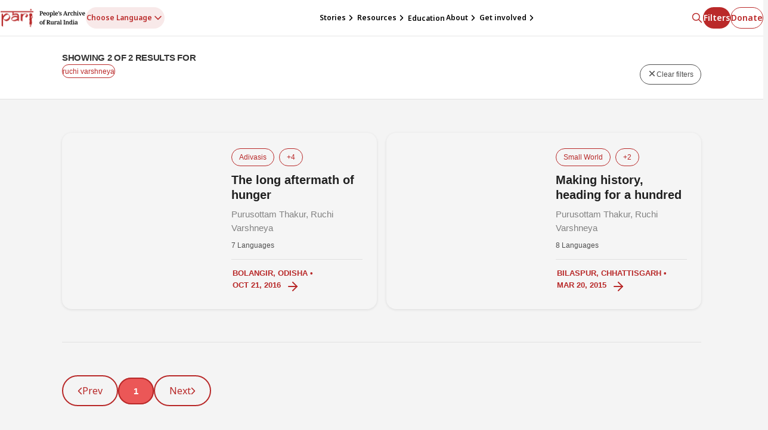

--- FILE ---
content_type: text/html; charset=utf-8
request_url: https://ruralindiaonline.org/en/articles?authorName=ruchi%20varshneya
body_size: 19990
content:
<!DOCTYPE html><html lang="en" dir="ltr"><head><meta charSet="utf-8"/><meta name="viewport" content="width=device-width"/><title>People&#x27;s Archive of Rural India</title><meta name="description" content="A journalism website reporting the stories of 833 million rural Indians. An archive of the living past, a journal of the present, a textbook of the future."/><meta name="keywords" content="rural india, archive, online archive, pari, p sainath, sainath,"/><meta property="og:title" content="People&#x27;s Archive of Rural India"/><meta property="og:description" content="A journalism website reporting the stories of 833 million rural Indians. An archive of the living past, a journal of the present, a textbook of the future."/><meta property="og:image"/><meta property="og:url"/><meta property="og:type" content="article"/><meta name="twitter:card" content="summary_large_image"/><meta name="twitter:title" content="People&#x27;s Archive of Rural India"/><meta name="twitter:description" content="A journalism website reporting the stories of 833 million rural Indians. An archive of the living past, a journal of the present, a textbook of the future."/><meta name="twitter:image"/><meta name="next-head-count" content="14"/><meta name="viewport" content="width=device-width, initial-scale=1"/><link rel="preconnect" href="https://fonts.googleapis.com"/><link rel="preconnect" href="https://fonts.gstatic.com"/><link rel="preconnect" href="https://fonts.gstatic.com" crossorigin /><link rel="preload" href="/_next/static/css/21bb971603bcf4bb.css" as="style"/><link rel="stylesheet" href="/_next/static/css/21bb971603bcf4bb.css" data-n-g=""/><link rel="preload" href="/_next/static/css/ccd1485ea1cf93c8.css" as="style"/><link rel="stylesheet" href="/_next/static/css/ccd1485ea1cf93c8.css" data-n-p=""/><noscript data-n-css=""></noscript><script defer="" nomodule="" src="/_next/static/chunks/polyfills-78c92fac7aa8fdd8.js" type="1311d4d3969ee8a3df84e90a-text/javascript"></script><script src="/_next/static/chunks/webpack-62287cb5aa99eaae.js" defer="" type="1311d4d3969ee8a3df84e90a-text/javascript"></script><script src="/_next/static/chunks/framework-abaa4ae4abbddbec.js" defer="" type="1311d4d3969ee8a3df84e90a-text/javascript"></script><script src="/_next/static/chunks/main-fe85de45184e7096.js" defer="" type="1311d4d3969ee8a3df84e90a-text/javascript"></script><script src="/_next/static/chunks/pages/_app-b2f9e6fc51b6565b.js" defer="" type="1311d4d3969ee8a3df84e90a-text/javascript"></script><script src="/_next/static/chunks/42c4e6d2-80a2c956718006b9.js" defer="" type="1311d4d3969ee8a3df84e90a-text/javascript"></script><script src="/_next/static/chunks/1227-970c8f5e1a10fb19.js" defer="" type="1311d4d3969ee8a3df84e90a-text/javascript"></script><script src="/_next/static/chunks/4587-03b89074a20b5361.js" defer="" type="1311d4d3969ee8a3df84e90a-text/javascript"></script><script src="/_next/static/chunks/8022-07dba335842b39ec.js" defer="" type="1311d4d3969ee8a3df84e90a-text/javascript"></script><script src="/_next/static/chunks/331-8ee8cd2cf19afe59.js" defer="" type="1311d4d3969ee8a3df84e90a-text/javascript"></script><script src="/_next/static/chunks/3817-5ce21fb4e8152cad.js" defer="" type="1311d4d3969ee8a3df84e90a-text/javascript"></script><script src="/_next/static/chunks/3105-b0595d650faadbf9.js" defer="" type="1311d4d3969ee8a3df84e90a-text/javascript"></script><script src="/_next/static/chunks/pages/articles-6ace5cf99396bcbc.js" defer="" type="1311d4d3969ee8a3df84e90a-text/javascript"></script><script src="/_next/static/kUMq9R0pMoyfyLPPvSBMz/_buildManifest.js" defer="" type="1311d4d3969ee8a3df84e90a-text/javascript"></script><script src="/_next/static/kUMq9R0pMoyfyLPPvSBMz/_ssgManifest.js" defer="" type="1311d4d3969ee8a3df84e90a-text/javascript"></script><style data-href="https://fonts.googleapis.com/css2?family=Noto+Sans&display=swap">@font-face{font-family:'Noto Sans';font-style:normal;font-weight:400;font-stretch:normal;font-display:swap;src:url(https://fonts.gstatic.com/s/notosans/v39/o-0mIpQlx3QUlC5A4PNB6Ryti20_6n1iPHjcz6L1SoM-jCpoiyD9A99e.woff) format('woff')}@font-face{font-family:'Noto Sans';font-style:normal;font-weight:400;font-stretch:100%;font-display:swap;src:url(https://fonts.gstatic.com/s/notosans/v39/o-0mIpQlx3QUlC5A4PNB6Ryti20_6n1iPHjcz6L1SoM-jCpoiyD9A-9X6VTYyWtZ3rKW9w.woff) format('woff');unicode-range:U+0460-052F,U+1C80-1C8A,U+20B4,U+2DE0-2DFF,U+A640-A69F,U+FE2E-FE2F}@font-face{font-family:'Noto Sans';font-style:normal;font-weight:400;font-stretch:100%;font-display:swap;src:url(https://fonts.gstatic.com/s/notosans/v39/o-0mIpQlx3QUlC5A4PNB6Ryti20_6n1iPHjcz6L1SoM-jCpoiyD9A-9e6VTYyWtZ3rKW9w.woff) format('woff');unicode-range:U+0301,U+0400-045F,U+0490-0491,U+04B0-04B1,U+2116}@font-face{font-family:'Noto Sans';font-style:normal;font-weight:400;font-stretch:100%;font-display:swap;src:url(https://fonts.gstatic.com/s/notosans/v39/o-0mIpQlx3QUlC5A4PNB6Ryti20_6n1iPHjcz6L1SoM-jCpoiyD9A-9b6VTYyWtZ3rKW9w.woff) format('woff');unicode-range:U+0900-097F,U+1CD0-1CF9,U+200C-200D,U+20A8,U+20B9,U+20F0,U+25CC,U+A830-A839,U+A8E0-A8FF,U+11B00-11B09}@font-face{font-family:'Noto Sans';font-style:normal;font-weight:400;font-stretch:100%;font-display:swap;src:url(https://fonts.gstatic.com/s/notosans/v39/o-0mIpQlx3QUlC5A4PNB6Ryti20_6n1iPHjcz6L1SoM-jCpoiyD9A-9W6VTYyWtZ3rKW9w.woff) format('woff');unicode-range:U+1F00-1FFF}@font-face{font-family:'Noto Sans';font-style:normal;font-weight:400;font-stretch:100%;font-display:swap;src:url(https://fonts.gstatic.com/s/notosans/v39/o-0mIpQlx3QUlC5A4PNB6Ryti20_6n1iPHjcz6L1SoM-jCpoiyD9A-9Z6VTYyWtZ3rKW9w.woff) format('woff');unicode-range:U+0370-0377,U+037A-037F,U+0384-038A,U+038C,U+038E-03A1,U+03A3-03FF}@font-face{font-family:'Noto Sans';font-style:normal;font-weight:400;font-stretch:100%;font-display:swap;src:url(https://fonts.gstatic.com/s/notosans/v39/o-0mIpQlx3QUlC5A4PNB6Ryti20_6n1iPHjcz6L1SoM-jCpoiyD9A-9V6VTYyWtZ3rKW9w.woff) format('woff');unicode-range:U+0102-0103,U+0110-0111,U+0128-0129,U+0168-0169,U+01A0-01A1,U+01AF-01B0,U+0300-0301,U+0303-0304,U+0308-0309,U+0323,U+0329,U+1EA0-1EF9,U+20AB}@font-face{font-family:'Noto Sans';font-style:normal;font-weight:400;font-stretch:100%;font-display:swap;src:url(https://fonts.gstatic.com/s/notosans/v39/o-0mIpQlx3QUlC5A4PNB6Ryti20_6n1iPHjcz6L1SoM-jCpoiyD9A-9U6VTYyWtZ3rKW9w.woff) format('woff');unicode-range:U+0100-02BA,U+02BD-02C5,U+02C7-02CC,U+02CE-02D7,U+02DD-02FF,U+0304,U+0308,U+0329,U+1D00-1DBF,U+1E00-1E9F,U+1EF2-1EFF,U+2020,U+20A0-20AB,U+20AD-20C0,U+2113,U+2C60-2C7F,U+A720-A7FF}@font-face{font-family:'Noto Sans';font-style:normal;font-weight:400;font-stretch:100%;font-display:swap;src:url(https://fonts.gstatic.com/s/notosans/v39/o-0mIpQlx3QUlC5A4PNB6Ryti20_6n1iPHjcz6L1SoM-jCpoiyD9A-9a6VTYyWtZ3rI.woff) format('woff');unicode-range:U+0000-00FF,U+0131,U+0152-0153,U+02BB-02BC,U+02C6,U+02DA,U+02DC,U+0304,U+0308,U+0329,U+2000-206F,U+20AC,U+2122,U+2191,U+2193,U+2212,U+2215,U+FEFF,U+FFFD}</style><style data-href="https://fonts.googleapis.com/css2?family=Noto+Sans+Telugu+UI&display=swap">@font-face{font-family:'Noto Sans Telugu UI';font-style:normal;font-weight:400;font-display:swap;src:url(https://fonts.gstatic.com/s/notosansteluguui/v14/RWmUoL2Y6-8q5LTtXs6MEKCu3MZ3LDQiKlQ.woff) format('woff')}@font-face{font-family:'Noto Sans Telugu UI';font-style:normal;font-weight:400;font-display:swap;src:url(https://fonts.gstatic.com/s/notosansteluguui/v14/RWmUoL2Y6-8q5LTtXs6MEKCu3MZ3LDQiGky0L1xVyiw.woff2) format('woff2');unicode-range:U+0951-0952,U+0964-0965,U+0C00-0C7F,U+1CDA,U+1CF2,U+200C-200D,U+25CC,U+0000-00FF,U+0131,U+0152-0153,U+02BB-02BC,U+02C6,U+02DA,U+02DC,U+0304,U+0308,U+0329,U+2000-206F,U+20AC,U+2122,U+2191,U+2193,U+2212,U+2215,U+FEFF,U+FFFD}</style><style data-href="https://fonts.googleapis.com/css2?family=Noto+Sans+Bengali+UI&display=swap">@font-face{font-family:'Noto Sans Bengali UI';font-style:normal;font-weight:400;font-stretch:normal;font-display:swap;src:url(https://fonts.gstatic.com/s/notosansbengaliui/v38/mFTIWaYcw7bcsu1yQd7y0X1NtysW-vwClQQi5G89kSdEx2F5WilmspQvpOfFNV4j9IYoDvY.woff) format('woff')}@font-face{font-family:'Noto Sans Bengali UI';font-style:normal;font-weight:400;font-stretch:100%;font-display:swap;src:url(https://fonts.gstatic.com/s/notosansbengaliui/v38/mFTIWaYcw7bcsu1yQd7y0X1NtysW-vwClQQi5G89kSdEx2F5WilmspQvpOfFNV4j9IYoPuBmOylMkYnfqA.woff) format('woff');unicode-range:U+0951-0952,U+0964-0965,U+0980-09FE,U+1CD0,U+1CD2,U+1CD5-1CD6,U+1CD8,U+1CE1,U+1CEA,U+1CED,U+1CF2,U+1CF5-1CF7,U+200C-200D,U+20B9,U+25CC,U+A8F1,U+0000-00FF,U+0131,U+0152-0153,U+02BB-02BC,U+02C6,U+02DA,U+02DC,U+0304,U+0308,U+0329,U+2000-206F,U+20AC,U+2122,U+2191,U+2193,U+2212,U+2215,U+FEFF,U+FFFD}</style><style data-href="https://fonts.googleapis.com/css2?family=Noto+Sans+Gujarati+UI&display=swap">@font-face{font-family:'Noto Sans Gujarati UI';font-style:normal;font-weight:400;font-display:swap;src:url(https://fonts.gstatic.com/s/notosansgujaratiui/v26/y83FW5AQ0Q-Xx3edxI4sY0SreQ2LeJlhvh_T-Q.woff) format('woff')}@font-face{font-family:'Noto Sans Gujarati UI';font-style:normal;font-weight:400;font-display:swap;src:url(https://fonts.gstatic.com/s/notosansgujaratiui/v26/y83FW5AQ0Q-Xx3edxI4sY0SreQ2LeJlhvh_j5itzj7-2mA.woff2) format('woff2');unicode-range:U+0951-0952,U+0964-0965,U+0A80-0AFF,U+200C-200D,U+20B9,U+25CC,U+A830-A839,U+0000-00FF,U+0131,U+0152-0153,U+02BB-02BC,U+02C6,U+02DA,U+02DC,U+0304,U+0308,U+0329,U+2000-206F,U+20AC,U+2122,U+2191,U+2193,U+2212,U+2215,U+FEFF,U+FFFD}</style><style data-href="https://fonts.googleapis.com/css2?family=Noto+Sans+Devanagari&display=swap">@font-face{font-family:'Noto Sans Devanagari';font-style:normal;font-weight:400;font-stretch:normal;font-display:swap;src:url(https://fonts.gstatic.com/s/notosansdevanagari/v29/TuGoUUFzXI5FBtUq5a8bjKYTZjtRU6Sgv3NaV_SNmI0b8QQCQmHn6B2OHjbL_08AlXQly-M.woff) format('woff')}@font-face{font-family:'Noto Sans Devanagari';font-style:normal;font-weight:400;font-stretch:100%;font-display:swap;src:url(https://fonts.gstatic.com/s/notosansdevanagari/v29/TuGoUUFzXI5FBtUq5a8bjKYTZjtRU6Sgv3NaV_SNmI0b8QQCQmHn6B2OHjbL_08AlXQl--Y5p3gT8O0L1r6E.woff) format('woff');unicode-range:U+0900-097F,U+1CD0-1CF9,U+200C-200D,U+20A8,U+20B9,U+20F0,U+25CC,U+A830-A839,U+A8E0-A8FF,U+11B00-11B09}@font-face{font-family:'Noto Sans Devanagari';font-style:normal;font-weight:400;font-stretch:100%;font-display:swap;src:url(https://fonts.gstatic.com/s/notosansdevanagari/v29/TuGoUUFzXI5FBtUq5a8bjKYTZjtRU6Sgv3NaV_SNmI0b8QQCQmHn6B2OHjbL_08AlXQl--k5p3gT8O0L1r6E.woff) format('woff');unicode-range:U+0100-02BA,U+02BD-02C5,U+02C7-02CC,U+02CE-02D7,U+02DD-02FF,U+0304,U+0308,U+0329,U+1D00-1DBF,U+1E00-1E9F,U+1EF2-1EFF,U+2020,U+20A0-20AB,U+20AD-20C0,U+2113,U+2C60-2C7F,U+A720-A7FF}@font-face{font-family:'Noto Sans Devanagari';font-style:normal;font-weight:400;font-stretch:100%;font-display:swap;src:url(https://fonts.gstatic.com/s/notosansdevanagari/v29/TuGoUUFzXI5FBtUq5a8bjKYTZjtRU6Sgv3NaV_SNmI0b8QQCQmHn6B2OHjbL_08AlXQl--c5p3gT8O0L1g.woff) format('woff');unicode-range:U+0000-00FF,U+0131,U+0152-0153,U+02BB-02BC,U+02C6,U+02DA,U+02DC,U+0304,U+0308,U+0329,U+2000-206F,U+20AC,U+2122,U+2191,U+2193,U+2212,U+2215,U+FEFF,U+FFFD}</style><style data-href="https://fonts.googleapis.com/css2?family=Noto+Sans+Kannada+UI&display=swap">@font-face{font-family:'Noto Sans Kannada UI';font-style:normal;font-weight:400;font-stretch:normal;font-display:swap;src:url(https://fonts.gstatic.com/s/notosanskannadaui/v35/LDILaoyONgYwA9Yc6f0gWILCN4Oq8ppkuhOBiRsz3ls4dA3tgn3qE6FUlkge709Dr66yE9c.woff) format('woff')}@font-face{font-family:'Noto Sans Kannada UI';font-style:normal;font-weight:400;font-stretch:100%;font-display:swap;src:url(https://fonts.gstatic.com/s/notosanskannadaui/v35/LDILaoyONgYwA9Yc6f0gWILCN4Oq8ppkuhOBiRsz3ls4dA3tgn3qE6FUlkge709Dr66yI8n287PxU4R0OA.woff) format('woff');unicode-range:U+0951-0952,U+0964-0965,U+0C80-0CF3,U+1CD0,U+1CD2-1CD3,U+1CDA,U+1CF2,U+1CF4,U+200C-200D,U+20B9,U+25CC,U+A830-A835,U+0000-00FF,U+0131,U+0152-0153,U+02BB-02BC,U+02C6,U+02DA,U+02DC,U+0304,U+0308,U+0329,U+2000-206F,U+20AC,U+2122,U+2191,U+2193,U+2212,U+2215,U+FEFF,U+FFFD}</style><style data-href="https://fonts.googleapis.com/css2?family=Noto+Sans+Malayalam+UI&display=swap">@font-face{font-family:'Noto Sans Malayalam UI';font-style:normal;font-weight:400;font-stretch:normal;font-display:swap;src:url(https://fonts.gstatic.com/s/notosansmalayalamui/v40/EvO0zBJI1JU_RCx2mt4CWhlxQ9YxW2K7FG0smeFTIQ1lL6CwdfyebKAbfVIcTTAisNnyBGfeaQ.woff) format('woff')}@font-face{font-family:'Noto Sans Malayalam UI';font-style:normal;font-weight:400;font-stretch:100%;font-display:swap;src:url(https://fonts.gstatic.com/s/notosansmalayalamui/v40/EvO0zBJI1JU_RCx2mt4CWhlxQ9YxW2K7FG0smeFTIQ1lL6CwdfyebKAbfVIcTTAisNnyBGfudbZHtpLxnHcb.woff) format('woff');unicode-range:U+0307,U+0323,U+0951-0952,U+0964-0965,U+0D00-0D7F,U+1CDA,U+1CF2,U+200C-200D,U+20B9,U+25CC,U+A830-A832,U+0000-00FF,U+0131,U+0152-0153,U+02BB-02BC,U+02C6,U+02DA,U+02DC,U+0304,U+0308,U+0329,U+2000-206F,U+20AC,U+2122,U+2191,U+2193,U+2212,U+2215,U+FEFF,U+FFFD}</style><style data-href="https://fonts.googleapis.com/css2?family=Noto+Sans+Gurmukhi&display=swap">@font-face{font-family:'Noto Sans Gurmukhi';font-style:normal;font-weight:400;font-stretch:normal;font-display:swap;src:url(https://fonts.gstatic.com/s/notosansgurmukhi/v28/w8g9H3EvQP81sInb43inmyN9zZ7hb7ATbSWo4q8dJ74a3cVrYFQ_bogT0-gPeG1Oenby.woff) format('woff')}@font-face{font-family:'Noto Sans Gurmukhi';font-style:normal;font-weight:400;font-stretch:100%;font-display:swap;src:url(https://fonts.gstatic.com/s/notosansgurmukhi/v28/w8g9H3EvQP81sInb43inmyN9zZ7hb7ATbSWo4q8dJ74a3cVrYFQ_bogT0-gPeG1OekbVbfxJc47gMFFnSA.woff) format('woff');unicode-range:U+0951-0952,U+0964-0965,U+0A01-0A76,U+200C-200D,U+20B9,U+25CC,U+262C,U+A830-A839}@font-face{font-family:'Noto Sans Gurmukhi';font-style:normal;font-weight:400;font-stretch:100%;font-display:swap;src:url(https://fonts.gstatic.com/s/notosansgurmukhi/v28/w8g9H3EvQP81sInb43inmyN9zZ7hb7ATbSWo4q8dJ74a3cVrYFQ_bogT0-gPeG1Oekb4bfxJc47gMFFnSA.woff) format('woff');unicode-range:U+0100-02BA,U+02BD-02C5,U+02C7-02CC,U+02CE-02D7,U+02DD-02FF,U+0304,U+0308,U+0329,U+1D00-1DBF,U+1E00-1E9F,U+1EF2-1EFF,U+2020,U+20A0-20AB,U+20AD-20C0,U+2113,U+2C60-2C7F,U+A720-A7FF}@font-face{font-family:'Noto Sans Gurmukhi';font-style:normal;font-weight:400;font-stretch:100%;font-display:swap;src:url(https://fonts.gstatic.com/s/notosansgurmukhi/v28/w8g9H3EvQP81sInb43inmyN9zZ7hb7ATbSWo4q8dJ74a3cVrYFQ_bogT0-gPeG1Oekb2bfxJc47gMFE.woff) format('woff');unicode-range:U+0000-00FF,U+0131,U+0152-0153,U+02BB-02BC,U+02C6,U+02DA,U+02DC,U+0304,U+0308,U+0329,U+2000-206F,U+20AC,U+2122,U+2191,U+2193,U+2212,U+2215,U+FEFF,U+FFFD}</style><style data-href="https://fonts.googleapis.com/css2?family=Noto+Sans+Tamil+UI&display=swap">@font-face{font-family:'Noto Sans Tamil UI';font-style:normal;font-weight:400;font-stretch:normal;font-display:swap;src:url(https://fonts.gstatic.com/s/notosanstamilui/v40/HTxLL3AyKieByqY9eZPF2Oe8cOeFrl_J1HkeVDi4ba9Mx1B6xV8JSQRLdfsDFJ2T7u3R.woff) format('woff')}@font-face{font-family:'Noto Sans Tamil UI';font-style:normal;font-weight:400;font-stretch:100%;font-display:swap;src:url(https://fonts.gstatic.com/s/notosanstamilui/v40/HTxLL3AyKieByqY9eZPF2Oe8cOeFrl_J1HkeVDi4ba9Mx1B6xV8JSQRLdfsDFJ2T7t3DYCPV-ssipEw.woff) format('woff');unicode-range:U+0964-0965,U+0B82-0BFA,U+200C-200D,U+20B9,U+25CC,U+0000-00FF,U+0131,U+0152-0153,U+02BB-02BC,U+02C6,U+02DA,U+02DC,U+0304,U+0308,U+0329,U+2000-206F,U+20AC,U+2122,U+2191,U+2193,U+2212,U+2215,U+FEFF,U+FFFD}</style><style data-href="https://fonts.googleapis.com/css2?family=Noto+Nastaliq+Urdu&display=swap">@font-face{font-family:'Noto Nastaliq Urdu';font-style:normal;font-weight:400;font-display:swap;src:url(https://fonts.gstatic.com/s/notonastaliqurdu/v22/LhWNMUPbN-oZdNFcBy1-DJYsEoTq5pudQ9L940pGPkB3Qt_-DK4.woff) format('woff')}@font-face{font-family:'Noto Nastaliq Urdu';font-style:normal;font-weight:400;font-display:swap;src:url(https://fonts.gstatic.com/s/notonastaliqurdu/v22/LhWNMUPbN-oZdNFcBy1-DJYsEoTq5pudQ9L940pGPkB3Qt_-PK-V3M35iE283Np1.woff) format('woff');unicode-range:U+0600-06FF,U+0750-077F,U+0870-088E,U+0890-0891,U+0897-08E1,U+08E3-08FF,U+200C-200E,U+2010-2011,U+204F,U+2E41,U+FB50-FDFF,U+FE70-FE74,U+FE76-FEFC,U+102E0-102FB,U+10E60-10E7E,U+10EC2-10EC4,U+10EFC-10EFF,U+1EE00-1EE03,U+1EE05-1EE1F,U+1EE21-1EE22,U+1EE24,U+1EE27,U+1EE29-1EE32,U+1EE34-1EE37,U+1EE39,U+1EE3B,U+1EE42,U+1EE47,U+1EE49,U+1EE4B,U+1EE4D-1EE4F,U+1EE51-1EE52,U+1EE54,U+1EE57,U+1EE59,U+1EE5B,U+1EE5D,U+1EE5F,U+1EE61-1EE62,U+1EE64,U+1EE67-1EE6A,U+1EE6C-1EE72,U+1EE74-1EE77,U+1EE79-1EE7C,U+1EE7E,U+1EE80-1EE89,U+1EE8B-1EE9B,U+1EEA1-1EEA3,U+1EEA5-1EEA9,U+1EEAB-1EEBB,U+1EEF0-1EEF1}@font-face{font-family:'Noto Nastaliq Urdu';font-style:normal;font-weight:400;font-display:swap;src:url(https://fonts.gstatic.com/s/notonastaliqurdu/v22/LhWNMUPbN-oZdNFcBy1-DJYsEoTq5pudQ9L940pGPkB3Qt_-PKSV3M35iE283Np1.woff) format('woff');unicode-range:U+0100-02BA,U+02BD-02C5,U+02C7-02CC,U+02CE-02D7,U+02DD-02FF,U+0304,U+0308,U+0329,U+1D00-1DBF,U+1E00-1E9F,U+1EF2-1EFF,U+2020,U+20A0-20AB,U+20AD-20C0,U+2113,U+2C60-2C7F,U+A720-A7FF}@font-face{font-family:'Noto Nastaliq Urdu';font-style:normal;font-weight:400;font-display:swap;src:url(https://fonts.gstatic.com/s/notonastaliqurdu/v22/LhWNMUPbN-oZdNFcBy1-DJYsEoTq5pudQ9L940pGPkB3Qt_-PKqV3M35iE283A.woff) format('woff');unicode-range:U+0000-00FF,U+0131,U+0152-0153,U+02BB-02BC,U+02C6,U+02DA,U+02DC,U+0304,U+0308,U+0329,U+2000-206F,U+20AC,U+2122,U+2191,U+2193,U+2212,U+2215,U+FEFF,U+FFFD}</style><style data-href="https://fonts.googleapis.com/css2?family=Noto+Sans+Oriya&display=swap">@font-face{font-family:'Noto Sans Oriya';font-style:normal;font-weight:400;font-stretch:normal;font-display:swap;src:url(https://fonts.gstatic.com/s/notosansoriya/v32/AYCppXfzfccDCstK_hrjDyADv5e9748vhj3CJBLHIARtgD6TJQS0dJT5Ivj0f6_f.woff) format('woff')}@font-face{font-family:'Noto Sans Oriya';font-style:normal;font-weight:400;font-stretch:100%;font-display:swap;src:url(https://fonts.gstatic.com/s/notosansoriya/v32/AYCppXfzfccDCstK_hrjDyADv5e9748vhj3CJBLHIARtgD6TJQS0dJT5Ivj0f5_C4r9lAAe_zCnB3w.woff) format('woff');unicode-range:U+0951-0952,U+0964-0965,U+0B01-0B77,U+1CDA,U+1CF2,U+200C-200D,U+20B9,U+25CC}@font-face{font-family:'Noto Sans Oriya';font-style:normal;font-weight:400;font-stretch:100%;font-display:swap;src:url(https://fonts.gstatic.com/s/notosansoriya/v32/AYCppXfzfccDCstK_hrjDyADv5e9748vhj3CJBLHIARtgD6TJQS0dJT5Ivj0f5_V4r9lAAe_zCnB3w.woff) format('woff');unicode-range:U+0100-02BA,U+02BD-02C5,U+02C7-02CC,U+02CE-02D7,U+02DD-02FF,U+0304,U+0308,U+0329,U+1D00-1DBF,U+1E00-1E9F,U+1EF2-1EFF,U+2020,U+20A0-20AB,U+20AD-20C0,U+2113,U+2C60-2C7F,U+A720-A7FF}@font-face{font-family:'Noto Sans Oriya';font-style:normal;font-weight:400;font-stretch:100%;font-display:swap;src:url(https://fonts.gstatic.com/s/notosansoriya/v32/AYCppXfzfccDCstK_hrjDyADv5e9748vhj3CJBLHIARtgD6TJQS0dJT5Ivj0f5_b4r9lAAe_zCk.woff) format('woff');unicode-range:U+0000-00FF,U+0131,U+0152-0153,U+02BB-02BC,U+02C6,U+02DA,U+02DC,U+0304,U+0308,U+0329,U+2000-206F,U+20AC,U+2122,U+2191,U+2193,U+2212,U+2215,U+FEFF,U+FFFD}</style></head><body><div id="__next"><style data-mantine-styles="true">:root{--mantine-font-family: Noto Sans;--mantine-font-family-monospace: Monaco, Courier, monospace;--mantine-font-family-headings: Noto Sans;--mantine-primary-color-filled: var(--mantine-color-pari-red-filled);--mantine-primary-color-filled-hover: var(--mantine-color-pari-red-filled-hover);--mantine-primary-color-light: var(--mantine-color-pari-red-light);--mantine-primary-color-light-hover: var(--mantine-color-pari-red-light-hover);--mantine-primary-color-light-color: var(--mantine-color-pari-red-light-color);--mantine-breakpoint-xs: 20rem;--mantine-breakpoint-sm: 40rem;--mantine-breakpoint-md: 48rem;--mantine-breakpoint-lg: 64rem;--mantine-breakpoint-xl: 80rem;--mantine-breakpoint-xss: 18rem;--mantine-breakpoint-xl2: 96rem;--mantine-primary-color-0: var(--mantine-color-pari-red-0);--mantine-primary-color-1: var(--mantine-color-pari-red-1);--mantine-primary-color-2: var(--mantine-color-pari-red-2);--mantine-primary-color-3: var(--mantine-color-pari-red-3);--mantine-primary-color-4: var(--mantine-color-pari-red-4);--mantine-primary-color-5: var(--mantine-color-pari-red-5);--mantine-primary-color-6: var(--mantine-color-pari-red-6);--mantine-primary-color-7: var(--mantine-color-pari-red-7);--mantine-primary-color-8: var(--mantine-color-pari-red-8);--mantine-primary-color-9: var(--mantine-color-pari-red-9);--mantine-color-yellow-0: #F2C94C;--mantine-color-yellow-1: #F2C94C;--mantine-color-yellow-2: #F2C94C;--mantine-color-yellow-3: #F2C94C;--mantine-color-yellow-4: #F2C94C;--mantine-color-yellow-5: #F2C94C;--mantine-color-yellow-6: #F2C94C;--mantine-color-yellow-7: #F2C94C;--mantine-color-yellow-8: #F2C94C;--mantine-color-yellow-9: #F2C94C;--mantine-color-pari-red-0: #ffecec;--mantine-color-pari-red-1: #f9d7d7;--mantine-color-pari-red-2: #edaeae;--mantine-color-pari-red-3: #e28181;--mantine-color-pari-red-4: #d85c5b;--mantine-color-pari-red-5: #d34443;--mantine-color-pari-red-6: #d13737;--mantine-color-pari-red-7: #ba2929;--mantine-color-pari-red-8: #a62224;--mantine-color-pari-red-9: #92181c;--mantine-color-pari-blue-0: #2F80ED;--mantine-color-pari-blue-1: #2F80ED;--mantine-color-pari-blue-2: #2F80ED;--mantine-color-pari-blue-3: #2F80ED;--mantine-color-pari-blue-4: #2F80ED;--mantine-color-pari-blue-5: #2F80ED;--mantine-color-pari-blue-6: #2F80ED;--mantine-color-pari-blue-7: #2F80ED;--mantine-color-pari-blue-8: #2F80ED;--mantine-color-pari-blue-9: #2F80ED;--mantine-h1-font-size: 3.5rem;--mantine-h1-line-height: 1.2;--mantine-h2-font-size: 2rem;--mantine-h2-line-height: 1.3;--mantine-h3-font-size: 1.75rem;--mantine-h4-font-size: 1.5rem;--mantine-h4-line-height: 1.5;--mantine-h5-font-size: 1.25rem;--mantine-h5-line-height: 1.6;--mantine-h6-font-size: 1rem;--mantine-h6-line-height: 1.7;}:root[data-mantine-color-scheme="dark"]{--mantine-color-anchor: var(--mantine-color-pari-red-4);--mantine-color-dark-filled: var(--mantine-color-dark-7);--mantine-color-dark-filled-hover: var(--mantine-color-dark-8);--mantine-color-dark-light: rgba(59, 59, 59, 0.15);--mantine-color-dark-light-hover: rgba(59, 59, 59, 0.2);--mantine-color-dark-light-color: var(--mantine-color-dark-2);--mantine-color-dark-outline: var(--mantine-color-dark-3);--mantine-color-dark-outline-hover: rgba(105, 105, 105, 0.05);--mantine-color-gray-filled: var(--mantine-color-gray-7);--mantine-color-gray-filled-hover: var(--mantine-color-gray-8);--mantine-color-gray-light: rgba(173, 181, 189, 0.15);--mantine-color-gray-light-hover: rgba(173, 181, 189, 0.2);--mantine-color-gray-light-color: var(--mantine-color-gray-2);--mantine-color-gray-outline: var(--mantine-color-gray-3);--mantine-color-gray-outline-hover: rgba(222, 226, 230, 0.05);--mantine-color-red-filled: var(--mantine-color-red-7);--mantine-color-red-filled-hover: var(--mantine-color-red-8);--mantine-color-red-light: rgba(255, 107, 107, 0.15);--mantine-color-red-light-hover: rgba(255, 107, 107, 0.2);--mantine-color-red-light-color: var(--mantine-color-red-2);--mantine-color-red-outline: var(--mantine-color-red-3);--mantine-color-red-outline-hover: rgba(255, 168, 168, 0.05);--mantine-color-pink-filled: var(--mantine-color-pink-7);--mantine-color-pink-filled-hover: var(--mantine-color-pink-8);--mantine-color-pink-light: rgba(240, 101, 149, 0.15);--mantine-color-pink-light-hover: rgba(240, 101, 149, 0.2);--mantine-color-pink-light-color: var(--mantine-color-pink-2);--mantine-color-pink-outline: var(--mantine-color-pink-3);--mantine-color-pink-outline-hover: rgba(250, 162, 193, 0.05);--mantine-color-grape-filled: var(--mantine-color-grape-7);--mantine-color-grape-filled-hover: var(--mantine-color-grape-8);--mantine-color-grape-light: rgba(204, 93, 232, 0.15);--mantine-color-grape-light-hover: rgba(204, 93, 232, 0.2);--mantine-color-grape-light-color: var(--mantine-color-grape-2);--mantine-color-grape-outline: var(--mantine-color-grape-3);--mantine-color-grape-outline-hover: rgba(229, 153, 247, 0.05);--mantine-color-violet-filled: var(--mantine-color-violet-7);--mantine-color-violet-filled-hover: var(--mantine-color-violet-8);--mantine-color-violet-light: rgba(132, 94, 247, 0.15);--mantine-color-violet-light-hover: rgba(132, 94, 247, 0.2);--mantine-color-violet-light-color: var(--mantine-color-violet-2);--mantine-color-violet-outline: var(--mantine-color-violet-3);--mantine-color-violet-outline-hover: rgba(177, 151, 252, 0.05);--mantine-color-indigo-filled: var(--mantine-color-indigo-7);--mantine-color-indigo-filled-hover: var(--mantine-color-indigo-8);--mantine-color-indigo-light: rgba(92, 124, 250, 0.15);--mantine-color-indigo-light-hover: rgba(92, 124, 250, 0.2);--mantine-color-indigo-light-color: var(--mantine-color-indigo-2);--mantine-color-indigo-outline: var(--mantine-color-indigo-3);--mantine-color-indigo-outline-hover: rgba(145, 167, 255, 0.05);--mantine-color-blue-filled: var(--mantine-color-blue-7);--mantine-color-blue-filled-hover: var(--mantine-color-blue-8);--mantine-color-blue-light: rgba(51, 154, 240, 0.15);--mantine-color-blue-light-hover: rgba(51, 154, 240, 0.2);--mantine-color-blue-light-color: var(--mantine-color-blue-2);--mantine-color-blue-outline: var(--mantine-color-blue-3);--mantine-color-blue-outline-hover: rgba(116, 192, 252, 0.05);--mantine-color-cyan-filled: var(--mantine-color-cyan-7);--mantine-color-cyan-filled-hover: var(--mantine-color-cyan-8);--mantine-color-cyan-light: rgba(34, 184, 207, 0.15);--mantine-color-cyan-light-hover: rgba(34, 184, 207, 0.2);--mantine-color-cyan-light-color: var(--mantine-color-cyan-2);--mantine-color-cyan-outline: var(--mantine-color-cyan-3);--mantine-color-cyan-outline-hover: rgba(102, 217, 232, 0.05);--mantine-color-teal-filled: var(--mantine-color-teal-7);--mantine-color-teal-filled-hover: var(--mantine-color-teal-8);--mantine-color-teal-light: rgba(32, 201, 151, 0.15);--mantine-color-teal-light-hover: rgba(32, 201, 151, 0.2);--mantine-color-teal-light-color: var(--mantine-color-teal-2);--mantine-color-teal-outline: var(--mantine-color-teal-3);--mantine-color-teal-outline-hover: rgba(99, 230, 190, 0.05);--mantine-color-green-filled: var(--mantine-color-green-7);--mantine-color-green-filled-hover: var(--mantine-color-green-8);--mantine-color-green-light: rgba(81, 207, 102, 0.15);--mantine-color-green-light-hover: rgba(81, 207, 102, 0.2);--mantine-color-green-light-color: var(--mantine-color-green-2);--mantine-color-green-outline: var(--mantine-color-green-3);--mantine-color-green-outline-hover: rgba(140, 233, 154, 0.05);--mantine-color-lime-filled: var(--mantine-color-lime-7);--mantine-color-lime-filled-hover: var(--mantine-color-lime-8);--mantine-color-lime-light: rgba(148, 216, 45, 0.15);--mantine-color-lime-light-hover: rgba(148, 216, 45, 0.2);--mantine-color-lime-light-color: var(--mantine-color-lime-2);--mantine-color-lime-outline: var(--mantine-color-lime-3);--mantine-color-lime-outline-hover: rgba(192, 235, 117, 0.05);--mantine-color-yellow-filled: var(--mantine-color-yellow-7);--mantine-color-yellow-filled-hover: var(--mantine-color-yellow-8);--mantine-color-yellow-light: rgba(242, 201, 76, 0.15);--mantine-color-yellow-light-hover: rgba(242, 201, 76, 0.2);--mantine-color-yellow-light-color: var(--mantine-color-yellow-2);--mantine-color-yellow-outline: var(--mantine-color-yellow-3);--mantine-color-yellow-outline-hover: rgba(242, 201, 76, 0.05);--mantine-color-orange-filled: var(--mantine-color-orange-7);--mantine-color-orange-filled-hover: var(--mantine-color-orange-8);--mantine-color-orange-light: rgba(255, 146, 43, 0.15);--mantine-color-orange-light-hover: rgba(255, 146, 43, 0.2);--mantine-color-orange-light-color: var(--mantine-color-orange-2);--mantine-color-orange-outline: var(--mantine-color-orange-3);--mantine-color-orange-outline-hover: rgba(255, 192, 120, 0.05);--mantine-color-pari-red-text: var(--mantine-color-pari-red-4);--mantine-color-pari-red-filled: var(--mantine-color-pari-red-7);--mantine-color-pari-red-filled-hover: var(--mantine-color-pari-red-8);--mantine-color-pari-red-light: rgba(211, 68, 67, 0.15);--mantine-color-pari-red-light-hover: rgba(211, 68, 67, 0.2);--mantine-color-pari-red-light-color: var(--mantine-color-pari-red-2);--mantine-color-pari-red-outline: var(--mantine-color-pari-red-3);--mantine-color-pari-red-outline-hover: rgba(226, 129, 129, 0.05);--mantine-color-pari-blue-text: var(--mantine-color-pari-blue-4);--mantine-color-pari-blue-filled: var(--mantine-color-pari-blue-7);--mantine-color-pari-blue-filled-hover: var(--mantine-color-pari-blue-8);--mantine-color-pari-blue-light: rgba(47, 128, 237, 0.15);--mantine-color-pari-blue-light-hover: rgba(47, 128, 237, 0.2);--mantine-color-pari-blue-light-color: var(--mantine-color-pari-blue-2);--mantine-color-pari-blue-outline: var(--mantine-color-pari-blue-3);--mantine-color-pari-blue-outline-hover: rgba(47, 128, 237, 0.05);}:root[data-mantine-color-scheme="light"]{--mantine-color-anchor: var(--mantine-color-pari-red-7);--mantine-color-dark-filled: var(--mantine-color-dark-7);--mantine-color-dark-filled-hover: var(--mantine-color-dark-8);--mantine-color-dark-light: rgba(36, 36, 36, 0.1);--mantine-color-dark-light-hover: rgba(36, 36, 36, 0.12);--mantine-color-dark-light-color: var(--mantine-color-dark-7);--mantine-color-dark-outline: var(--mantine-color-dark-7);--mantine-color-dark-outline-hover: rgba(36, 36, 36, 0.05);--mantine-color-gray-filled: var(--mantine-color-gray-7);--mantine-color-gray-filled-hover: var(--mantine-color-gray-8);--mantine-color-gray-light: rgba(73, 80, 87, 0.1);--mantine-color-gray-light-hover: rgba(73, 80, 87, 0.12);--mantine-color-gray-light-color: var(--mantine-color-gray-7);--mantine-color-gray-outline: var(--mantine-color-gray-7);--mantine-color-gray-outline-hover: rgba(73, 80, 87, 0.05);--mantine-color-red-filled: var(--mantine-color-red-7);--mantine-color-red-filled-hover: var(--mantine-color-red-8);--mantine-color-red-light: rgba(240, 62, 62, 0.1);--mantine-color-red-light-hover: rgba(240, 62, 62, 0.12);--mantine-color-red-light-color: var(--mantine-color-red-7);--mantine-color-red-outline: var(--mantine-color-red-7);--mantine-color-red-outline-hover: rgba(240, 62, 62, 0.05);--mantine-color-pink-filled: var(--mantine-color-pink-7);--mantine-color-pink-filled-hover: var(--mantine-color-pink-8);--mantine-color-pink-light: rgba(214, 51, 108, 0.1);--mantine-color-pink-light-hover: rgba(214, 51, 108, 0.12);--mantine-color-pink-light-color: var(--mantine-color-pink-7);--mantine-color-pink-outline: var(--mantine-color-pink-7);--mantine-color-pink-outline-hover: rgba(214, 51, 108, 0.05);--mantine-color-grape-filled: var(--mantine-color-grape-7);--mantine-color-grape-filled-hover: var(--mantine-color-grape-8);--mantine-color-grape-light: rgba(174, 62, 201, 0.1);--mantine-color-grape-light-hover: rgba(174, 62, 201, 0.12);--mantine-color-grape-light-color: var(--mantine-color-grape-7);--mantine-color-grape-outline: var(--mantine-color-grape-7);--mantine-color-grape-outline-hover: rgba(174, 62, 201, 0.05);--mantine-color-violet-filled: var(--mantine-color-violet-7);--mantine-color-violet-filled-hover: var(--mantine-color-violet-8);--mantine-color-violet-light: rgba(112, 72, 232, 0.1);--mantine-color-violet-light-hover: rgba(112, 72, 232, 0.12);--mantine-color-violet-light-color: var(--mantine-color-violet-7);--mantine-color-violet-outline: var(--mantine-color-violet-7);--mantine-color-violet-outline-hover: rgba(112, 72, 232, 0.05);--mantine-color-indigo-filled: var(--mantine-color-indigo-7);--mantine-color-indigo-filled-hover: var(--mantine-color-indigo-8);--mantine-color-indigo-light: rgba(66, 99, 235, 0.1);--mantine-color-indigo-light-hover: rgba(66, 99, 235, 0.12);--mantine-color-indigo-light-color: var(--mantine-color-indigo-7);--mantine-color-indigo-outline: var(--mantine-color-indigo-7);--mantine-color-indigo-outline-hover: rgba(66, 99, 235, 0.05);--mantine-color-blue-filled: var(--mantine-color-blue-7);--mantine-color-blue-filled-hover: var(--mantine-color-blue-8);--mantine-color-blue-light: rgba(28, 126, 214, 0.1);--mantine-color-blue-light-hover: rgba(28, 126, 214, 0.12);--mantine-color-blue-light-color: var(--mantine-color-blue-7);--mantine-color-blue-outline: var(--mantine-color-blue-7);--mantine-color-blue-outline-hover: rgba(28, 126, 214, 0.05);--mantine-color-cyan-filled: var(--mantine-color-cyan-7);--mantine-color-cyan-filled-hover: var(--mantine-color-cyan-8);--mantine-color-cyan-light: rgba(16, 152, 173, 0.1);--mantine-color-cyan-light-hover: rgba(16, 152, 173, 0.12);--mantine-color-cyan-light-color: var(--mantine-color-cyan-7);--mantine-color-cyan-outline: var(--mantine-color-cyan-7);--mantine-color-cyan-outline-hover: rgba(16, 152, 173, 0.05);--mantine-color-teal-filled: var(--mantine-color-teal-7);--mantine-color-teal-filled-hover: var(--mantine-color-teal-8);--mantine-color-teal-light: rgba(12, 166, 120, 0.1);--mantine-color-teal-light-hover: rgba(12, 166, 120, 0.12);--mantine-color-teal-light-color: var(--mantine-color-teal-7);--mantine-color-teal-outline: var(--mantine-color-teal-7);--mantine-color-teal-outline-hover: rgba(12, 166, 120, 0.05);--mantine-color-green-filled: var(--mantine-color-green-7);--mantine-color-green-filled-hover: var(--mantine-color-green-8);--mantine-color-green-light: rgba(55, 178, 77, 0.1);--mantine-color-green-light-hover: rgba(55, 178, 77, 0.12);--mantine-color-green-light-color: var(--mantine-color-green-7);--mantine-color-green-outline: var(--mantine-color-green-7);--mantine-color-green-outline-hover: rgba(55, 178, 77, 0.05);--mantine-color-lime-filled: var(--mantine-color-lime-7);--mantine-color-lime-filled-hover: var(--mantine-color-lime-8);--mantine-color-lime-light: rgba(116, 184, 22, 0.1);--mantine-color-lime-light-hover: rgba(116, 184, 22, 0.12);--mantine-color-lime-light-color: var(--mantine-color-lime-7);--mantine-color-lime-outline: var(--mantine-color-lime-7);--mantine-color-lime-outline-hover: rgba(116, 184, 22, 0.05);--mantine-color-yellow-filled: var(--mantine-color-yellow-7);--mantine-color-yellow-filled-hover: var(--mantine-color-yellow-8);--mantine-color-yellow-light: rgba(242, 201, 76, 0.1);--mantine-color-yellow-light-hover: rgba(242, 201, 76, 0.12);--mantine-color-yellow-light-color: var(--mantine-color-yellow-7);--mantine-color-yellow-outline: var(--mantine-color-yellow-7);--mantine-color-yellow-outline-hover: rgba(242, 201, 76, 0.05);--mantine-color-orange-filled: var(--mantine-color-orange-7);--mantine-color-orange-filled-hover: var(--mantine-color-orange-8);--mantine-color-orange-light: rgba(247, 103, 7, 0.1);--mantine-color-orange-light-hover: rgba(247, 103, 7, 0.12);--mantine-color-orange-light-color: var(--mantine-color-orange-7);--mantine-color-orange-outline: var(--mantine-color-orange-7);--mantine-color-orange-outline-hover: rgba(247, 103, 7, 0.05);--mantine-color-pari-red-text: var(--mantine-color-pari-red-filled);--mantine-color-pari-red-filled: var(--mantine-color-pari-red-7);--mantine-color-pari-red-filled-hover: var(--mantine-color-pari-red-8);--mantine-color-pari-red-light: rgba(186, 41, 41, 0.1);--mantine-color-pari-red-light-hover: rgba(186, 41, 41, 0.12);--mantine-color-pari-red-light-color: var(--mantine-color-pari-red-7);--mantine-color-pari-red-outline: var(--mantine-color-pari-red-7);--mantine-color-pari-red-outline-hover: rgba(186, 41, 41, 0.05);--mantine-color-pari-blue-text: var(--mantine-color-pari-blue-filled);--mantine-color-pari-blue-filled: var(--mantine-color-pari-blue-7);--mantine-color-pari-blue-filled-hover: var(--mantine-color-pari-blue-8);--mantine-color-pari-blue-light: rgba(47, 128, 237, 0.1);--mantine-color-pari-blue-light-hover: rgba(47, 128, 237, 0.12);--mantine-color-pari-blue-light-color: var(--mantine-color-pari-blue-7);--mantine-color-pari-blue-outline: var(--mantine-color-pari-blue-7);--mantine-color-pari-blue-outline-hover: rgba(47, 128, 237, 0.05);}</style><style data-mantine-styles="classes">@media (max-width: 19.99375em) {.mantine-visible-from-xs {display: none !important;}}@media (min-width: 20em) {.mantine-hidden-from-xs {display: none !important;}}@media (max-width: 39.99375em) {.mantine-visible-from-sm {display: none !important;}}@media (min-width: 40em) {.mantine-hidden-from-sm {display: none !important;}}@media (max-width: 47.99375em) {.mantine-visible-from-md {display: none !important;}}@media (min-width: 48em) {.mantine-hidden-from-md {display: none !important;}}@media (max-width: 63.99375em) {.mantine-visible-from-lg {display: none !important;}}@media (min-width: 64em) {.mantine-hidden-from-lg {display: none !important;}}@media (max-width: 79.99375em) {.mantine-visible-from-xl {display: none !important;}}@media (min-width: 80em) {.mantine-hidden-from-xl {display: none !important;}}@media (max-width: 17.99375em) {.mantine-visible-from-xss {display: none !important;}}@media (min-width: 18em) {.mantine-hidden-from-xss {display: none !important;}}@media (max-width: 95.99375em) {.mantine-visible-from-xl2 {display: none !important;}}@media (min-width: 96em) {.mantine-hidden-from-xl2 {display: none !important;}}</style><!--$--><div style="position:relative;min-height:100vh;background-color:#f4f4f4"><div><div style="position:sticky;top:0;background-color:white;z-index:10;transition:all 0.3s;border-bottom:1px solid #E5E5E5" class="" id="navbar"><div style="--container-size:var(--container-size-xl);height:60px;display:flex;flex-direction:row;align-items:center;justify-content:space-between;background:#fff" class="header-container m_7485cace mantine-Container-root" data-size="xl"><div style="--group-gap:var(--mantine-spacing-md);--group-align:center;--group-justify:flex-start;--group-wrap:wrap" class="hamburger-mobile m_4081bf90 mantine-Group-root"><a style="--button-bg:transparent;--button-hover:transparent;--button-color:var(--mantine-color-pari-red-light-color);--button-bd:calc(0.0625rem * var(--mantine-scale)) solid transparent" class="mantine-focus-auto mantine-active Button_root__pPXHV m_77c9d27d mantine-Button-root m_87cf2631 mantine-UnstyledButton-root mantine-hidden-from-lg" data-variant="transparent" href="/articles?authorName=ruchi%20varshneya#"><span class="m_80f1301b mantine-Button-inner"><span class="m_811560b9 mantine-Button-label"><svg xmlns="http://www.w3.org/2000/svg" width="20" height="20" viewBox="0 0 20 20" fill="none"><path d="M2.5 10H17.5M2.5 5H17.5M2.5 15H12.5" stroke="#B82929" stroke-width="1.5" stroke-linecap="round" stroke-linejoin="round"></path></svg></span></span></a><a class="logo bg-main-bg-logo dark:bg-dark-main-bg-logo" href="/"></a><button style="--button-bg:var(--mantine-color-pari-red-light);--button-hover:var(--mantine-color-pari-red-light-hover);--button-color:var(--mantine-color-pari-red-light-color);--button-bd:calc(0.0625rem * var(--mantine-scale)) solid transparent;font-size:12px" class="mantine-focus-auto mantine-active Button_root__pPXHV m_77c9d27d mantine-Button-root m_87cf2631 mantine-UnstyledButton-root mantine-visible-from-xl" data-variant="light" type="button"><span class="m_80f1301b mantine-Button-inner"><span class="m_811560b9 mantine-Button-label">Choose Language<svg xmlns="http://www.w3.org/2000/svg" width="20" height="20" viewBox="0 0 20 20" fill="none" style="stroke:#B82929"><path d="M5 7.5L10 12.5L15 7.5" stroke-width="1.5" stroke-linecap="round" stroke-linejoin="round"></path></svg></span></span></button></div><div style="--group-gap:var(--mantine-spacing-xs);--group-align:center;--group-justify:flex-start;--group-wrap:wrap" class="m_4081bf90 mantine-Group-root mantine-visible-from-lg"><button style="--button-height:var(--button-height-compact-xs);--button-padding-x:var(--button-padding-x-compact-xs);--button-fz:var(--mantine-font-size-xs);--button-bg:transparent;--button-hover:transparent;--button-color:var(--mantine-color-pari-red-light-color);--button-bd:calc(0.0625rem * var(--mantine-scale)) solid transparent;color:var(--mantine-color-black)" class="mantine-focus-auto mantine-active Button_root__pPXHV m_77c9d27d mantine-Button-root m_87cf2631 mantine-UnstyledButton-root" data-variant="transparent" data-size="compact-xs" data-with-right-section="true" type="button" aria-haspopup="menu" aria-expanded="false" aria-controls="mantine-Rdlkkrum-dropdown" id="mantine-Rdlkkrum-target"><span class="m_80f1301b mantine-Button-inner"><span class="m_811560b9 mantine-Button-label">Stories</span><span class="m_a74036a mantine-Button-section" data-position="right"><svg xmlns="http://www.w3.org/2000/svg" width="17" height="16" viewBox="0 0 17 16" fill="none" style="stroke:black" class="transition-all "><path d="M6.5 12L10.5 8L6.5 4" stroke-width="1.5" stroke-linecap="round" stroke-linejoin="round"></path></svg></span></span></button><button style="--button-height:var(--button-height-compact-xs);--button-padding-x:var(--button-padding-x-compact-xs);--button-fz:var(--mantine-font-size-xs);--button-bg:transparent;--button-hover:transparent;--button-color:var(--mantine-color-pari-red-light-color);--button-bd:calc(0.0625rem * var(--mantine-scale)) solid transparent;color:var(--mantine-color-black)" class="mantine-focus-auto mantine-active Button_root__pPXHV m_77c9d27d mantine-Button-root m_87cf2631 mantine-UnstyledButton-root" data-variant="transparent" data-size="compact-xs" data-with-right-section="true" type="button" aria-haspopup="menu" aria-expanded="false" aria-controls="mantine-Rllkkrum-dropdown" id="mantine-Rllkkrum-target"><span class="m_80f1301b mantine-Button-inner"><span class="m_811560b9 mantine-Button-label">Resources</span><span class="m_a74036a mantine-Button-section" data-position="right"><svg xmlns="http://www.w3.org/2000/svg" width="17" height="16" viewBox="0 0 17 16" fill="none" style="stroke:black" class="transition-all "><path d="M6.5 12L10.5 8L6.5 4" stroke-width="1.5" stroke-linecap="round" stroke-linejoin="round"></path></svg></span></span></button><a href="https://ruralindiaonline.org/en/articles?categoryIds=434"><button style="--button-height:var(--button-height-compact-xs);--button-padding-x:var(--button-padding-x-compact-xs);--button-fz:var(--mantine-font-size-xs);--button-bg:transparent;--button-hover:transparent;--button-color:var(--mantine-color-pari-red-light-color);--button-bd:calc(0.0625rem * var(--mantine-scale)) solid transparent;color:var(--mantine-color-black)" class="mantine-focus-auto mantine-active Button_root__pPXHV m_77c9d27d mantine-Button-root m_87cf2631 mantine-UnstyledButton-root" data-variant="transparent" data-size="compact-xs" type="button"><span class="m_80f1301b mantine-Button-inner"><span class="m_811560b9 mantine-Button-label">Education</span></span></button></a><button style="--button-height:var(--button-height-compact-xs);--button-padding-x:var(--button-padding-x-compact-xs);--button-fz:var(--mantine-font-size-xs);--button-bg:transparent;--button-hover:transparent;--button-color:var(--mantine-color-pari-red-light-color);--button-bd:calc(0.0625rem * var(--mantine-scale)) solid transparent;color:var(--mantine-color-black)" class="mantine-focus-auto mantine-active Button_root__pPXHV m_77c9d27d mantine-Button-root m_87cf2631 mantine-UnstyledButton-root" data-variant="transparent" data-size="compact-xs" data-with-right-section="true" type="button" aria-haspopup="menu" aria-expanded="false" aria-controls="mantine-R15lkkrum-dropdown" id="mantine-R15lkkrum-target"><span class="m_80f1301b mantine-Button-inner"><span class="m_811560b9 mantine-Button-label">About</span><span class="m_a74036a mantine-Button-section" data-position="right"><svg xmlns="http://www.w3.org/2000/svg" width="17" height="16" viewBox="0 0 17 16" fill="none" style="stroke:black" class="transition-all "><path d="M6.5 12L10.5 8L6.5 4" stroke-width="1.5" stroke-linecap="round" stroke-linejoin="round"></path></svg></span></span></button><button style="--button-height:var(--button-height-compact-xs);--button-padding-x:var(--button-padding-x-compact-xs);--button-fz:var(--mantine-font-size-xs);--button-bg:transparent;--button-hover:transparent;--button-color:var(--mantine-color-pari-red-light-color);--button-bd:calc(0.0625rem * var(--mantine-scale)) solid transparent;color:var(--mantine-color-black)" class="mantine-focus-auto mantine-active Button_root__pPXHV m_77c9d27d mantine-Button-root m_87cf2631 mantine-UnstyledButton-root" data-variant="transparent" data-size="compact-xs" data-with-right-section="true" type="button" aria-haspopup="menu" aria-expanded="false" aria-controls="mantine-R1dlkkrum-dropdown" id="mantine-R1dlkkrum-target"><span class="m_80f1301b mantine-Button-inner"><span class="m_811560b9 mantine-Button-label">Get involved</span><span class="m_a74036a mantine-Button-section" data-position="right"><svg xmlns="http://www.w3.org/2000/svg" width="17" height="16" viewBox="0 0 17 16" fill="none" style="stroke:black" class="transition-all "><path d="M6.5 12L10.5 8L6.5 4" stroke-width="1.5" stroke-linecap="round" stroke-linejoin="round"></path></svg></span></span></button></div><div style="--group-gap:var(--mantine-spacing-md);--group-align:center;--group-justify:flex-start;--group-wrap:wrap" class="hamburger-mobile search m_4081bf90 mantine-Group-root"><a href="/allsearch?search=q"><svg xmlns="http://www.w3.org/2000/svg" width="20" height="20" viewBox="0 0 20 20" fill="none"><path d="M17.5 17.5L12.5001 12.5M14.1667 8.33333C14.1667 11.555 11.555 14.1667 8.33333 14.1667C5.11167 14.1667 2.5 11.555 2.5 8.33333C2.5 5.11167 5.11167 2.5 8.33333 2.5C11.555 2.5 14.1667 5.11167 14.1667 8.33333Z" stroke="#B82929" stroke-width="1.5" stroke-linecap="round" stroke-linejoin="round"></path></svg></a><button style="--button-bg:var(--mantine-color-pari-red-filled);--button-hover:var(--mantine-color-pari-red-filled-hover);--button-color:var(--mantine-color-white);--button-bd:calc(0.0625rem * var(--mantine-scale)) solid transparent" class="mantine-focus-auto mantine-active Button_root__pPXHV m_77c9d27d mantine-Button-root m_87cf2631 mantine-UnstyledButton-root" data-variant="filled" type="button"><span class="m_80f1301b mantine-Button-inner"><span class="m_811560b9 mantine-Button-label">Filters</span></span></button><a href="https://ruralindiaonline.org/en/pages/donate/"><button style="--button-bg:#ba2929;--button-color:pari-red" class="mantine-focus-auto mantine-active Button_root__pPXHV m_77c9d27d mantine-Button-root m_87cf2631 mantine-UnstyledButton-root mantine-visible-from-md" data-variant="outline-hover-filled" type="button"><span class="m_80f1301b mantine-Button-inner"><span class="m_811560b9 mantine-Button-label">Donate</span></span></button></a></div></div></div><div style="--tabs-radius:var(--mantine-radius-default);--tabs-color:var(--mantine-color-pari-red-filled)" class="m_89d60db1 mantine-Tabs-root" data-variant="pills" data-orientation="horizontal" id="mantine-R24rum"></div><div class="FilterHeader_div__WJu6g"><div class="FilterHeader_container__E17pQ"><p class="FilterHeader_textelement__iL_Kf">Showing <!-- -->2<!-- --> of <!-- -->2<!-- --> results for </p><div style="display:flex;align-items:start;justify-content:space-between"><div style="display:flex;gap:8px;flex-wrap:wrap"><span style="color:var(--mantine-color-pari-red-text);border-color:pari-red;border:1px solid;border-radius:2rem;height:23px;--pill-radius:var(--mantine-radius-md);padding-inline:calc(0.75rem * var(--mantine-scale));background:var(--mantine-color-white)" class="m_44da308b m_7cda1cd6 mantine-Pill-root" data-variant="default"><span class="m_1e0e6180 mantine-Pill-label">ruchi varshneya</span></span></div><a class="FilterHeader_button__KU2Ri" href="/articles"><svg xmlns="http://www.w3.org/2000/svg" width="15" height="15" viewBox="0 0 15 15" fill="none"><path d="M11.25 3.75L3.75 11.25M3.75 3.75L11.25 11.25" stroke="#4F4F4F" stroke-width="1.6" stroke-linecap="round" stroke-linejoin="round"></path></svg>Clear filters</a></div></div></div><div class="max-width-container min-h-300 container"><div class="3xl:px-[104px] 2xl:px-[104px] xl:px-[104px] lg:px-[104px] md:px-[32px] sm:px-[32px] pb-[46px] pt-[56px]"><div class="grid grid-rows-none grid-cols-1 lg:grid-cols-1 xl:grid-cols-2 2xl:grid-cols-2 3xl:grid-cols-2 gap-4 xs:px-[2rem] sm:px-[2rem] sm2:px-[2rem] sm3:px-[2rem] md:px-[2rem]"><a class="w-full" href="/article/the-long-aftermath-of-hunger"></a><a class="w-full" href="/article/a-school-that-adorns-the-pages-of-history"></a></div><div class="border-b border-gray-5 dark:border-gray-2 my-[55px] w-full"></div></div></div></div><style data-mantine-styles="inline">.__m__-R1bum{padding-inline:var(--mantine-spacing-sm);padding-block:var(--mantine-spacing-sm);}@media(min-width: 48rem){.__m__-R1bum{padding-inline:calc(6.5rem * var(--mantine-scale));padding-block:calc(3rem * var(--mantine-scale));}}@media(min-width: 64rem){.__m__-R1bum{padding-inline:calc(6.5rem * var(--mantine-scale));padding-block:calc(5.5rem * var(--mantine-scale));}}@media(min-width: 80rem){.__m__-R1bum{padding-inline:calc(6.5rem * var(--mantine-scale));padding-block:calc(5.5rem * var(--mantine-scale));}}@media(min-width: 96rem){.__m__-R1bum{padding-inline:calc(15rem * var(--mantine-scale));padding-block:calc(5.5rem * var(--mantine-scale));}}</style><div class="m_1b7284a3 mantine-Paper-root __m__-R1bum mantine-visible-from-lg"><style data-mantine-styles="inline">.__m__-Rbbum{--grid-gutter:var(--mantine-spacing-md);}</style><div class="m_410352e9 mantine-Grid-root __m__-Rbbum"><div class="m_dee7bd2f mantine-Grid-inner"><style data-mantine-styles="inline">.__m__-R1mrbum{--col-flex-grow:auto;--col-flex-basis:100%;--col-max-width:100%;}@media(min-width: 48rem){.__m__-R1mrbum{--col-flex-grow:auto;--col-flex-basis:100%;--col-max-width:100%;}}@media(min-width: 64rem){.__m__-R1mrbum{--col-flex-grow:auto;--col-flex-basis:100%;--col-max-width:100%;}}@media(min-width: 80rem){.__m__-R1mrbum{--col-flex-grow:auto;--col-flex-basis:33.333333333333336%;--col-max-width:33.333333333333336%;}}</style><style data-mantine-styles="inline">@media(min-width: 48rem){.__m__-Rlmrbum{padding-bottom:calc(3.5rem * var(--mantine-scale));}}@media(min-width: 64rem){.__m__-Rlmrbum{padding-bottom:calc(3.5rem * var(--mantine-scale));}}</style><div class="m_96bdd299 mantine-Grid-col __m__-R1mrbum __m__-Rlmrbum"><style data-mantine-styles="inline">.__m__-R5lmrbum{--sg-spacing-x:calc(15rem * var(--mantine-scale));--sg-spacing-y:calc(6.4rem * var(--mantine-scale));--sg-cols:1;}@media(min-width: 48rem){.__m__-R5lmrbum{--sg-cols:2;}}@media(min-width: 64rem){.__m__-R5lmrbum{--sg-cols:2;}}@media(min-width: 80rem){.__m__-R5lmrbum{--sg-cols:1;}}</style><div class="m_2415a157 mantine-SimpleGrid-root __m__-R5lmrbum"><div style="gap:calc(0.5rem * var(--mantine-scale));align-items:flex-start;justify-content:flex-start;flex-wrap:wrap;flex-direction:column" class="m_8bffd616 mantine-Flex-root __m__-Rrdlmrbum"><p style="font-size:18px;line-height:25.2px;letter-spacing:-0.72px;font-weight:600;width:100%;color:#333" class="mantine-focus-auto m_b6d8b162 mantine-Text-root"></p><style data-mantine-styles="inline">.__m__-Raqrdlmrbum{width:calc(0.75rem * var(--mantine-scale));}@media(min-width: 48rem){.__m__-Raqrdlmrbum{width:calc(27rem * var(--mantine-scale));}}@media(min-width: 64rem){.__m__-Raqrdlmrbum{width:calc(23rem * var(--mantine-scale));}}@media(min-width: 80rem){.__m__-Raqrdlmrbum{width:calc(20rem * var(--mantine-scale));}}</style><p style="font-size:0.9375rem;font-weight:400;line-height:1.59375rem;letter-spacing:-0.02813rem;color:#4F4F4F" class="mantine-focus-auto m_b6d8b162 mantine-Text-root __m__-Raqrdlmrbum"></p></div><div style="gap:var(--mantine-spacing-md);align-items:flex-start;justify-content:flex-start;flex-wrap:wrap;flex-direction:column" class="m_8bffd616 mantine-Flex-root __m__-R1bdlmrbum"><p style="font-size:1.125rem;font-weight:600;line-height:1.575rem;letter-spacing:-0.045rem;color:#333" class="mantine-focus-auto m_b6d8b162 mantine-Text-root"></p><div style="--group-gap:calc(0.5rem * var(--mantine-scale));--group-align:center;--group-justify:flex-start;--group-wrap:wrap" class="m_4081bf90 mantine-Group-root"><div style="border-radius:1rem" class="m_46b77525 mantine-InputWrapper-root mantine-TextInput-root"><div style="--input-radius:calc(3rem * var(--mantine-scale))" class="m_6c018570 mantine-Input-wrapper mantine-TextInput-wrapper" data-variant="default"><input class="m_8fb7ebe7 mantine-Input-input mantine-TextInput-input" data-variant="default" aria-invalid="false" id="mantine-R6qrbdlmrbum"/></div></div><button style="--button-bg:#B82929;--button-hover:rgba(166, 37, 37, 1);--button-color:var(--mantine-color-white);--button-bd:calc(0.0625rem * var(--mantine-scale)) solid transparent;border-radius:3rem;font-size:0.75rem;font-weight:500;line-height:1.2rem;letter-spacing:-0.0225rem" class="mantine-focus-auto mantine-active Button_root__pPXHV m_77c9d27d mantine-Button-root m_87cf2631 mantine-UnstyledButton-root" data-variant="filled" type="button"><span class="m_80f1301b mantine-Button-inner"><span class="m_811560b9 mantine-Button-label"></span></span></button></div></div></div></div><style data-mantine-styles="inline">.__m__-R2mrbum{--col-flex-grow:auto;--col-flex-basis:100%;--col-max-width:100%;}@media(min-width: 48rem){.__m__-R2mrbum{}}@media(min-width: 64rem){.__m__-R2mrbum{--col-flex-grow:auto;--col-flex-basis:100%;--col-max-width:100%;}}@media(min-width: 80rem){.__m__-R2mrbum{--col-flex-grow:auto;--col-flex-basis:66.66666666666667%;--col-max-width:66.66666666666667%;}}</style><div class="m_96bdd299 mantine-Grid-col __m__-R2mrbum"><style data-mantine-styles="inline">.__m__-Rdmmrbum{--sg-spacing-x:calc(0.2rem * var(--mantine-scale));--sg-spacing-y:calc(2rem * var(--mantine-scale));--sg-cols:1;}@media(min-width: 40rem){.__m__-Rdmmrbum{--sg-cols:2;}}@media(min-width: 48rem){.__m__-Rdmmrbum{--sg-cols:3;}}@media(min-width: 64rem){.__m__-Rdmmrbum{--sg-cols:4;}}@media(min-width: 80rem){.__m__-Rdmmrbum{--sg-cols:4;}}</style><div class="m_2415a157 mantine-SimpleGrid-root __m__-Rdmmrbum"></div><div style="height:calc(3.5rem * var(--mantine-scale));min-height:calc(3.5rem * var(--mantine-scale))" class=""></div><div style="align-items:center;justify-content:space-between;flex-wrap:wrap" class="m_8bffd616 mantine-Flex-root __m__-Rtmmrbum"><div style="gap:calc(1.5625rem * var(--mantine-scale));align-items:center" class="m_8bffd616 mantine-Flex-root __m__-R3dtmmrbum"><div style="height:30px;width:84px;background-color:var(--cert-color)"></div><div style="height:25px;width:118px;background-color:var(--razorpay-color)"></div></div><div style="gap:calc(1rem * var(--mantine-scale));align-items:center" class="m_8bffd616 mantine-Flex-root __m__-R5dtmmrbum"><a href="https://www.instagram.com/pari.network/?hl=en"><div style="width:40px;height:40px;border-radius:20px;background-color:white;justify-content:center;align-items:center" class="m_8bffd616 mantine-Flex-root __m__-Rrddtmmrbum"><svg xmlns="http://www.w3.org/2000/svg" viewBox="0 0 448 512" width="22"><path fill="#e33b76" d="M224.1 141c-63.6 0-114.9 51.3-114.9 114.9s51.3 114.9 114.9 114.9S339 319.5 339 255.9 287.7 141 224.1 141zm0 189.6c-41.1 0-74.7-33.5-74.7-74.7s33.5-74.7 74.7-74.7 74.7 33.5 74.7 74.7-33.6 74.7-74.7 74.7zm146.4-194.3c0 14.9-12 26.8-26.8 26.8-14.9 0-26.8-12-26.8-26.8s12-26.8 26.8-26.8 26.8 12 26.8 26.8zm76.1 27.2c-1.7-35.9-9.9-67.7-36.2-93.9-26.2-26.2-58-34.4-93.9-36.2-37-2.1-147.9-2.1-184.9 0-35.8 1.7-67.6 9.9-93.9 36.1s-34.4 58-36.2 93.9c-2.1 37-2.1 147.9 0 184.9 1.7 35.9 9.9 67.7 36.2 93.9s58 34.4 93.9 36.2c37 2.1 147.9 2.1 184.9 0 35.9-1.7 67.7-9.9 93.9-36.2 26.2-26.2 34.4-58 36.2-93.9 2.1-37 2.1-147.8 0-184.8zM398.8 388c-7.8 19.6-22.9 34.7-42.6 42.6-29.5 11.7-99.5 9-132.1 9s-102.7 2.6-132.1-9c-19.6-7.8-34.7-22.9-42.6-42.6-11.7-29.5-9-99.5-9-132.1s-2.6-102.7 9-132.1c7.8-19.6 22.9-34.7 42.6-42.6 29.5-11.7 99.5-9 132.1-9s102.7-2.6 132.1 9c19.6 7.8 34.7 22.9 42.6 42.6 11.7 29.5 9 99.5 9 132.1s2.7 102.7-9 132.1z"></path></svg></div></a><a href="https://x.com/PARInetwork?ref_src=twsrc%5Egoogle%7Ctwcamp%5Eserp%7Ctwgr%5Eauthor"><div style="width:40px;height:40px;border-radius:20px;background-color:white;justify-content:center;align-items:center" class="m_8bffd616 mantine-Flex-root __m__-R1bddtmmrbum"><svg xmlns="http://www.w3.org/2000/svg" viewBox="0 0 512 512" width="22"><path d="M389.2 48h70.6L305.6 224.2 487 464H345L233.7 318.6 106.5 464H35.8L200.7 275.5 26.8 48H172.4L272.9 180.9 389.2 48zM364.4 421.8h39.1L151.1 88h-42L364.4 421.8z"></path></svg></div></a><a href="https://www.youtube.com/PARInetwork"><div style="width:40px;height:40px;border-radius:20px;background-color:white;justify-content:center;align-items:center" class="m_8bffd616 mantine-Flex-root __m__-R1rddtmmrbum"><svg xmlns="http://www.w3.org/2000/svg" viewBox="0 0 576 512" width="22"><path fill="#f50000" d="M549.7 124.1c-6.3-23.7-24.8-42.3-48.3-48.6C458.8 64 288 64 288 64S117.2 64 74.6 75.5c-23.5 6.3-42 24.9-48.3 48.6-11.4 42.9-11.4 132.3-11.4 132.3s0 89.4 11.4 132.3c6.3 23.7 24.8 41.5 48.3 47.8C117.2 448 288 448 288 448s170.8 0 213.4-11.5c23.5-6.3 42-24.2 48.3-47.8 11.4-42.9 11.4-132.3 11.4-132.3s0-89.4-11.4-132.3zm-317.5 213.5V175.2l142.7 81.2-142.7 81.2z"></path></svg></div></a><a href="https://www.facebook.com/%40PARInetwork/"><div style="width:40px;height:40px;border-radius:20px;background-color:white;justify-content:center;align-items:center" class="m_8bffd616 mantine-Flex-root __m__-R2bddtmmrbum"><svg xmlns="http://www.w3.org/2000/svg" viewBox="0 0 512 512" width="22"><path fill="#005eff" d="M512 256C512 114.6 397.4 0 256 0S0 114.6 0 256C0 376 82.7 476.8 194.2 504.5V334.2H141.4V256h52.8V222.3c0-87.1 39.4-127.5 125-127.5c16.2 0 44.2 3.2 55.7 6.4V172c-6-.6-16.5-1-29.6-1c-42 0-58.2 15.9-58.2 57.2V256h83.6l-14.4 78.2H287V510.1C413.8 494.8 512 386.9 512 256h0z"></path></svg></div></a></div></div></div></div></div></div></div><!--/$--></div><script id="__NEXT_DATA__" type="application/json">{"props":{"pageProps":{"messages":{"Index":{"title":"Welcome to PARI","subtitle":"Let’s get you acquainted","JumpToStories":"Jump to stories","ThisWeekOnPari":"THIS WEEK ON PARI","SeeAllStories":"See all stories","PariRecommends":"PARI RECOMMENDS","InFocus":"IN FOCUS","AudioAndVideo":"AUDIO AND VIDEO STORIES","MoreAudioAndVideo":"More audio and video","Filters":"Filters","Donate":"Donate","ChooseLanguage":"English","SeeMoreReports":"See more reports","titleContent":"All our content is, and will forever be free to consume. If you enjoy our work, you can support us by becoming a volunteer or by donating to help fund our work."},"footer":{"name":"Welcome to PARI","Grievances":"Grievances","TermsofService":"Terms of Service","Copyright":"Copyright","ContactUs":"Contact Us","Guidelines":"Guidelines","GetInvolved":"Get Involved","Acknowledgements":"Acknowledgements","Awards":"Awards","PARIteam":"PARI team","StoryofPARI":"Story of PARI","Donate":"Donate","Education":"Education","Library":"Library","Stories":"Stories","About":"About"},"menu":{"about":"About","Education":"Education","Library":"Library","stories":"Stories","involved":"Get Involved"},"date":{"weekdays":{"Sunday":"Sunday","Monday":"Monday","Tuesday":"Tuesday","Wednesday":"Wednesday","Thursday":"Thursday","Friday":"Friday","Saturday":"Saturday"},"months":{"January":"January","February":"February","March":"March","April":"April","May":"May","June":"June","July":"July","August":"August","September":"September","October":"October","November":"November","December":"December"}},"header":{"Stories":"Stories","AllStories":"All stories","VideoStories":"Video stories","AudioStories":"Audio stories","PhotoStories":"Photo stories","Resources":"Resources","Library":"Library","Faces":"FACES","FreedomFightersGallery":"Freedom Fighter's Gallery","ArtOfAdivasiChildren":"Art of Adivasi Children","Education":"Education","About":"About","StoryofPARI":"Story of PARI","OurTeam":"Our team","Awards":"Awards","contributeContent":"Contribute Content","Acknowledgements":"Acknowledgements","GetInvolved":"Get involved","ContactUs":"Contact Us","Donate":"Donate","ContributorsGuidelines":"Contributor’s Guidelines","SubscribetoourNewsletter":"Subscribe to our Newsletter","signUpNewsletter":"Sign up for our newsletter","subscribe":"Subscribe","emailAddress":"Email address","grievances":"Grievances Redressal","volunteer":"Volunteer","termsAndConditions":"Terms and Conditions","copyrights":"Copyrights","contactUs":"Get in Touch","Contributors":"Contributors","ChooseLanguage":"Choose Language","Filters":"Filters"}},"data":{"data":[{"Title":"The long aftermath of hunger","Strap":"In 1996, Balmati Naik died of starvation in Odisha's Barlabaheli village, leaving behind her six-year-old orphan, Gundhar. Two decades on, this reporter revisits the village looking for the young man","categories":[{"id":431,"sub_title":"The first dwellers","we":null,"slug":"adivasis","createdAt":"2025-01-26T09:56:25.441Z","updatedAt":"2025-01-26T09:56:25.441Z","publishedAt":"2025-01-26T09:56:25.438Z","Title":"Adivasis"},{"id":438,"sub_title":"Jal, jungle, zameen","we":null,"slug":"resource-conflicts","createdAt":"2025-01-26T09:56:26.085Z","updatedAt":"2025-01-26T09:56:26.085Z","publishedAt":"2025-01-26T09:56:26.081Z","Title":"Resource Conflicts"},{"id":433,"sub_title":"The state of rural health","we":null,"slug":"health","createdAt":"2025-01-26T09:56:25.680Z","updatedAt":"2025-01-26T09:56:25.680Z","publishedAt":"2025-01-26T09:56:25.667Z","Title":"Healthcare"},{"id":437,"sub_title":"The troubled world of agriculture","we":null,"slug":"farming-and-its-crisis","createdAt":"2025-01-26T09:56:25.986Z","updatedAt":"2025-01-26T09:56:25.986Z","publishedAt":"2025-01-26T09:56:25.983Z","Title":"Farming and its Crisis"},{"id":444,"sub_title":"The world of rural labour","we":null,"slug":"things-we-do","createdAt":"2025-01-26T09:56:26.588Z","updatedAt":"2025-01-26T09:56:26.588Z","publishedAt":"2025-01-26T09:56:26.575Z","Title":"Things We Do"}],"tags":[{"id":36791,"Title":"starvation","createdAt":"2025-01-26T10:15:02.918Z","updatedAt":"2025-01-26T10:15:02.918Z","publishedAt":"2025-01-26T10:15:02.917Z"},{"id":42394,"Title":"haliya","createdAt":"2025-01-26T10:17:09.227Z","updatedAt":"2025-01-26T10:17:09.227Z","publishedAt":"2025-01-26T10:17:09.226Z"},{"id":42395,"Title":"severe-drought","createdAt":"2025-01-26T10:17:09.244Z","updatedAt":"2025-01-26T10:17:09.244Z","publishedAt":"2025-01-26T10:17:09.243Z"},{"id":42396,"Title":"Khariar-Mission-Hospital","createdAt":"2025-01-26T10:17:09.271Z","updatedAt":"2025-01-26T10:17:09.271Z","publishedAt":"2025-01-26T10:17:09.270Z"},{"id":42397,"Title":"western-Odisha","createdAt":"2025-01-26T10:17:09.290Z","updatedAt":"2025-01-26T10:17:09.290Z","publishedAt":"2025-01-26T10:17:09.289Z"}],"location":{"id":12087,"createdAt":"2025-01-26T10:03:33.150Z","updatedAt":"2025-01-26T10:03:33.150Z","publishedAt":"2025-01-26T10:03:33.149Z","name":"Barlabaheli","slug":"477-barlabaheli","district":"Bolangir","state":"Odisha","region":null,"sub_district_name":"Bangomunda","sub_district_type":"block","panchayat":null,"latlong":{"coordinates":{"lat":"20.3435552","lng":"82.9111585"}},"testlatlong":null},"_meilisearch_id":"article-25610","id":25610,"Original_published_date":"2016-10-21","slug":"the-long-aftermath-of-hunger","auto_publish_at":null,"type":"article","is_student":false,"youtube_url":null,"createdAt":"2025-01-27T06:12:34.671Z","updatedAt":"2025-01-27T06:12:36.213Z","publishedAt":"2016-10-21T11:09:56.920Z","locale":"en","Authors":[{"id":198253,"author_name":{"id":4460,"Name":"Purusottam Thakur","Email":"purusottam25@gmail.com","Website":null,"Facebook_username":null,"Twitter_username":"@puruthakur","createdAt":"2025-01-26T07:38:42.431Z","updatedAt":"2025-05-06T15:25:56.414Z","publishedAt":"2025-01-26T07:38:42.430Z","Bio":"Purusottam Thakur is a 2015 PARI Fellow. He is a journalist and documentary filmmaker and is working with the Azim Premji Foundation, writing stories for social change.","Bio_as":"পুৰুষোত্তম ঠাকুৰ ২০১৫ৰ এগৰাকী পাৰি ফেলো। তেওঁ এগৰাকী সাংবাদিক আৰু তথ্যচিত্ৰ নিৰ্মাতা। বৰ্তমান তেওঁ আজীম প্ৰেমজী ফাউণ্ডেছনত কৰ্মৰত আৰু সামাজিক পৰিৱৰ্তনৰ হেতু লিখা-মেলা কৰে।","Bio_bn":"পুরুষোত্তম ঠাকুর ২০১৫ সালের পারি ফেলো। তিনি একজন সাংবাদিক এবং তথ্যচিত্র নির্মাতা। বর্তমানে আজিম প্রেমজী ফাউন্ডেশনে কর্মরত পুরুষোত্তম সমাজ বদলের গল্প লেখায় নিযুক্ত আছেন।","Bio_gu":"પુરુષોત્તમ ઠાકુર ૨૦૧૫ના પારી (PARI) ફેલો છે. તેઓ એક પત્રકાર અને ફોટોગ્રાફર છે. હાલમાં તેઓ અઝીમ પ્રેમજી ફાઉન્ડેશન માં કામ કરે છે અને સમાજ સુધારણાના વિષયો પર લેખો લખે છે.","Bio_hi":"पुरुषोत्तम ठाकुर, साल 2015 के पारी फ़ेलो रह चुके हैं. वह एक पत्रकार व डॉक्यूमेंट्री फ़िल्ममेकर हैं और फ़िलहाल अज़ीम प्रेमजी फ़ाउंडेशन के लिए काम करते हैं और सामाजिक बदलावों से जुड़ी स्टोरी लिखते हैं.","Bio_kn":"ಪತ್ರಕರ್ತ ಹಾಗೂ ಸಾಕ್ಷ್ಯಚಿತ್ರ ನಿರ್ಮಾಪಕರಾದ ಪುರುಶೋತ್ತಮ ಠಾಕುರ್, 2015ರ 'ಪರಿ'ಯ\n(PARI) ಫೆಲೋ. ಪ್ರಸ್ತುತ ಇವರು ಅಜೀಂ ಪ್ರೇಂಜಿ ವಿಶ್ವವಿದ್ಯಾನಿಲಯದ\nಉದ್ಯೋಗದಲ್ಲಿದ್ದು, ಸಾಮಾಜಿಕ ಬದಲಾವಣೆಗಾಗಿ ಕಥೆಗಳನ್ನು ಬರೆಯುತ್ತಿದ್ದಾರೆ.","Bio_ml":"പുരുഷോത്തം ഥാക്കൂർ 2015-ലെ പരി ഫെല്ലോ ആണ്. അദ്ദേഹം ഒരു പത്രപ്രവർത്തകനും ഡോക്യുമെൻറ്ററി നിർമ്മാതാവുമാണ്. ഇപ്പോൾ, അസിം പ്രേംജി ഫൗണ്ടേഷനുവേണ്ടി പ്രവർത്തിക്കുകയും സാമൂഹിക പരിവർത്തനം ലക്ഷ്യമാക്കി കഥകൾ എഴുതുകയും ചെയ്യുന്നു.","Bio_mr":"पुरुषोत्तम ठाकूर २०१५ सालासाठीचे पारी फेलो असून ते पत्रकार आणि बोधपटकर्ते आहेत. सध्या ते अझीम प्रेमजी फौडेशनसोबत काम करत असून सामाजिक बदलांच्या कहाण्या लिहीत आहेत.","Bio_or":"ପୁରୁଷୋତ୍ତମ ଠାକୁର  ୨୦୧୫  ର ଜଣେ ପରି ଫେଲୋ । ସେ ଜଣେ ସାମ୍ବାଦିକ ଏବଂ ପ୍ରାମାଣିକ ଚଳଚ୍ଚିତ୍ର ନିର୍ମାତା । ସେ ବର୍ତ୍ତମାନ ଅଜିମ୍‌ ପ୍ରେମ୍‌ଜୀ ଫାଉଣ୍ଡେସନ ସହ କାମ କରୁଛନ୍ତି ଏବଂ ସାମାଜିକ ପରିବର୍ତ୍ତନ ପାଇଁ କାହାଣୀ ଲେଖୁଛନ୍ତି ।","Bio_pa":"ਪੁਰਸ਼ੋਤਮ ਠਾਕੁਰ 2015 ਤੋਂ ਪਾਰੀ ਫੈਲੋ ਹਨ। ਉਹ ਪੱਤਰਕਾਰ ਤੇ ਡਾਕਿਊਮੈਂਟਰੀ ਮੇਕਰ ਹਨ। ਮੌਜੂਦਾ ਸਮੇਂ, ਉਹ ਅਜ਼ੀਮ ਪ੍ਰੇਮਜੀ ਫਾਊਂਡੇਸ਼ਨ ਨਾਲ਼ ਜੁੜ ਕੇ ਕੰਮ ਕਰ ਰਹੇ ਹਨ ਤੇ ਸਮਾਜਿਕ ਬਦਲਾਅ ਦੇ ਮੁੱਦਿਆਂ 'ਤੇ ਕਹਾਣੀਆਂ ਲਿਖ ਰਹੇ ਹਨ।","Bio_ta":"புருஷோத்தம் தாகூர், 2015ல் பாரியின் நல்கையைப் பெற்றவர். அவர் ஒரு ஊடகவியலாளர் மற்றும் ஆவணப்பட இயக்குநர். தற்போது அஸிஸ் பிரேம்ஜி அமைப்பில் வேலைப் பார்க்கிறார். சமூக மாற்றத்துக்கான கட்டுரைகளை எழுதுகிறார்.","Bio_te":"పురుషోత్తం ఠాకూర్ 2015 PARI ఫెలో. ఈయన జర్నలిస్ట్, డాక్యుమెంటరీ చిత్ర నిర్మాత. ప్రస్తుతం అజీమ్ ప్రేమ్‌జీ ఫౌండేషన్‌తో కలిసి పనిచేస్తున్నారు. సామాజిక మార్పు కోసం కథలు రాస్తున్నారు","Bio_ur":"پرشوتم ٹھاکر ۲۰۱۵ کے پاری فیلو ہیں۔ وہ ایک صحافی اور دستاویزی فلم ساز ہیں۔ فی الحال، وہ عظیم پریم جی فاؤنڈیشن کے ساتھ کام کر رہے ہیں اور سماجی تبدیلی پر اسٹوری لکھتے ہیں۔","Bio_lus":null,"Bio_hne":"पुरुषोत्तम ठाकुर 2015 परी फेलो आय.वो हा पत्रकार अउ वृत्तचित्र फिल्म निर्माता आय. ये बखत अजीम प्रेमजी फाउंडेशन के संग काम करत हंवय.समाज के परिवर्तन बार कहिनी लिखत हंवय.","Bio_bho":"पुरुषोत्तम ठाकुर 2015 के पारी फेलो बानी. उहां के पत्रकार, डॉक्यूमेंट्री फिल्मेकर बानी आउर अजीम प्रेमजी फाउंडेशन संगे काज करेनी. इहे ना, उहां के समाज के बदलाव से जुड़ल स्टोरी लिखेनी.","slug":"purusottam-thakur"}},{"id":198254,"author_name":{"id":4232,"Name":"Ruchi Varshneya","Email":null,"Website":null,"Facebook_username":null,"Twitter_username":null,"createdAt":"2025-01-26T07:38:35.995Z","updatedAt":"2025-05-06T15:25:48.204Z","publishedAt":"2025-01-26T07:38:35.993Z","Bio":"Ruchi Varshneya lives in California and works for a health care company. She has a degree in engineering  from IIT Roorkee, an MBA from XLRI, Jamshedpur, and a master's in Public Health from Johns Hopkins, Baltimore, U.S.  She runs to raise funds for Asha for Education, and volunteers for PARI and Kaavyalaya.org. ","Bio_as":null,"Bio_bn":null,"Bio_gu":null,"Bio_hi":"अनुवाद: रूचि वार्ष्णेय ","Bio_kn":null,"Bio_ml":null,"Bio_mr":"रुची वार्श्नेय कॅलिफोर्निया इथे राहतात आणि एका आरोग्य सेवा उद्योगात काम करतात. आयआयटी रुरकीमधून पदवी, एक्सएलआरआय, जमशेदपूर येथून एमबीए आणि जॉन्स हॉपकिन्स, बाल्टिमोर, अमेरिका येथून पब्लिक हेल्थ या विषयात पदव्युत्तर पदवी असं त्यांचं शिक्षण झालं आहे. त्या आशा फॉर एज्युकेशनसाठी निधी गोळा करण्याचं काम करतात. पारी आणि Kaavyalaya.org च्या त्या सेवाभावी कार्यकर्त्या आहेत.","Bio_or":"ରୁଚି ବର୍ସନେୟା କାଲିଫର୍ଣିଆରେ ରହନ୍ତି ଏବଂ ଗୋଟିଏ ସ୍ୱାସ୍ଥ୍ୟସେବା ପ୍ରଦାନକାରୀ କମ୍ପାନୀରେ କାମ କରନ୍ତି। ସେ ଆଇଆଇଟି ରୁରକିରୁ ଇଂଜିନିୟରିଂରେ ଡିଗ୍ରୀ, ଏକ୍ସଏଲଆରଆଇ, ଜାମସେଦପୁରରରୁ ଏମବିଏ ଏବଂ ଆମେରିକା ବାଲଟିମୋରସ୍ଥିତ ଜନସ ହପକିନସରୁ ପବ୍ଲିକ୍ ହେଲଥରେ ମାଷ୍ଟର ଡିଗ୍ରୀ ହାସଲ କରିଛନ୍ତି। ସେ ଶିକ୍ଷା ଉଦ୍ଦେଶ୍ୟରେ କାମ କରୁଥିବା ଆଶା ପାଇଁ ପାଣ୍ଠି ଯୋଗାଡ କରିବା ଏବଂ ପରୀ ଓ କାବ୍ୟାଳୟ ଡଟ୍ ଓଆରଜି ପାଇଁ ସ୍ୱେଚ୍ଛାସେବୀ ଭାବେ କାମ କରନ୍ତି। ","Bio_pa":null,"Bio_ta":null,"Bio_te":null,"Bio_ur":null,"Bio_lus":null,"Bio_hne":null,"Bio_bho":null,"slug":"ruchi-varshneya"}}],"Cover_image":{"id":19781,"name":"01-IMG_5981-PT-The_long_aftermath_of_hunger.jpg","alternativeText":null,"caption":null,"width":1400,"height":933,"formats":{"large":{"ext":".jpg","url":"/uploads/large_01_IMG_5981_PT_The_long_aftermath_of_hunger_b5f25b649c.jpg","hash":"large_01_IMG_5981_PT_The_long_aftermath_of_hunger_b5f25b649c","mime":"image/jpeg","name":"large_01-IMG_5981-PT-The_long_aftermath_of_hunger.jpg","path":null,"size":94.59,"width":1000,"height":666,"sizeInBytes":94592},"small":{"ext":".jpg","url":"/uploads/small_01_IMG_5981_PT_The_long_aftermath_of_hunger_b5f25b649c.jpg","hash":"small_01_IMG_5981_PT_The_long_aftermath_of_hunger_b5f25b649c","mime":"image/jpeg","name":"small_01-IMG_5981-PT-The_long_aftermath_of_hunger.jpg","path":null,"size":25.8,"width":500,"height":333,"sizeInBytes":25796},"medium":{"ext":".jpg","url":"/uploads/medium_01_IMG_5981_PT_The_long_aftermath_of_hunger_b5f25b649c.jpg","hash":"medium_01_IMG_5981_PT_The_long_aftermath_of_hunger_b5f25b649c","mime":"image/jpeg","name":"medium_01-IMG_5981-PT-The_long_aftermath_of_hunger.jpg","path":null,"size":55.02,"width":750,"height":500,"sizeInBytes":55016},"thumbnail":{"ext":".jpg","url":"/uploads/thumbnail_01_IMG_5981_PT_The_long_aftermath_of_hunger_b5f25b649c.jpg","hash":"thumbnail_01_IMG_5981_PT_The_long_aftermath_of_hunger_b5f25b649c","mime":"image/jpeg","name":"thumbnail_01-IMG_5981-PT-The_long_aftermath_of_hunger.jpg","path":null,"size":6.87,"width":234,"height":156,"sizeInBytes":6867}},"hash":"01_IMG_5981_PT_The_long_aftermath_of_hunger_b5f25b649c","ext":".jpg","mime":"image/jpeg","size":180.12,"url":"/uploads/01_IMG_5981_PT_The_long_aftermath_of_hunger_b5f25b649c.jpg","previewUrl":null,"provider":"local","provider_metadata":null,"folderPath":"/1","createdAt":"2024-08-13T14:37:29.990Z","updatedAt":"2024-08-13T14:37:29.990Z"},"localizations":[{"id":25616,"Title":"ক্ষুধার অন্তহীন পরিণাম","Strap":"১৯৯৬ সালে ওড়িশার বারলাবাহেলি গ্রামের বালমতী নায়েক ক্ষুধার তাড়নায় মারা যান। রেখে যান তাঁর ছ’বছরের অনাথ ছেলে, গুণধরকে। দু’দশক পরে, এই প্রতিবেদক বারলাবাহেলি গ্রামে ফেরত যান সেই তরুণের সন্ধানে","Original_published_date":"2024-03-18","slug":"dummy-the-long-aftermath-of-hunger-bn","auto_publish_at":null,"type":"article","is_student":false,"youtube_url":null,"createdAt":"2025-01-27T06:12:36.199Z","updatedAt":"2025-01-27T06:12:36.199Z","publishedAt":"2024-03-18T17:23:24.958Z","locale":"bn"},{"id":25615,"Title":"பசியின் நீண்ட பின்விளைவுகள்","Strap":"1996 ஆம் ஆண்டு, ஒடிசாவின் பர்லாபஹேலி கிராமத்தில் பால்மதி நாயக் தனது ஆறு வயது மகன் குந்தரை அநாதையாகத் தவிக்க விட்டுவிட்டு, பட்டினியால் மரணமடைந்தார். இருபது வருடங்களுக்குப் பிறகு அந்த இளைஞனைத் தேடி மீண்டும் அதே கிராமத்திற்குச் செல்கிறார் இந்த நிருபர்","Original_published_date":"2023-07-10","slug":"the-long-aftermath-of-hunger-ta","auto_publish_at":null,"type":"article","is_student":false,"youtube_url":null,"createdAt":"2025-01-27T06:12:35.896Z","updatedAt":"2025-01-27T06:12:36.213Z","publishedAt":"2023-07-10T11:11:21.911Z","locale":"ta"},{"id":25614,"Title":"অনাহাৰে এক মাতৃৰ মৃত্যুৰ পিছৰ অধ্যায়","Strap":"১৯৯৬ৰ কথা, ওড়িশাৰ বাৰ্লাবাহেলি গাঁৱৰ বালমতি নাইক অনাহাৰে মৃত্যুমুখত পৰিল, এৰি গ’ল তেওঁৰ ছবছৰীয়া ঘাটমাউৰা সন্তান গুণধৰক। দুটা দশকৰ পিছত এই প্ৰতিবেদকে সেই ডেকা ল’ৰাজনক বিচাৰি সেই গাওঁখনলৈ যায়","Original_published_date":"2022-10-03","slug":"অনাহাৰে-এক-মাতৃৰ-মৃত্যুৰ-পিছৰ-অধ্যায়","auto_publish_at":null,"type":"article","is_student":false,"youtube_url":null,"createdAt":"2025-01-27T06:12:35.612Z","updatedAt":"2025-01-27T06:12:36.213Z","publishedAt":"2022-10-03T18:33:26.688Z","locale":"as"},{"id":25613,"Title":"କ୍ଷୁଧାର ଦୀର୍ଘ ସମୟ ପରେ...","Strap":"୧୯୯୬ ମସିହାରେ ନିଜର ଛଅ ବର୍ଷର ପୁଅ ଗୁଣଧରକୁ ଅନାଥ କରି ଓଡିଶାର ବାର୍ଲାବାହାଳି ଗାଁର ବେଲମତି ନାୟକ ଅନାହାରରେ ମରିଗଲେ। ତା’ର ଦୁଇ ଦଶନ୍ଧି ପରେ ସେହି ପିଲାର ସନ୍ଧାନରେ ଏହି ସାମ୍ବାଦିକ ସେହି ଗାଁକୁ ଯାଇଥିଲା, ଏବଂ ତାର ସଂଘର୍ଷ କାହାଣୀ ଶୁଣିଥିଲା। ","Original_published_date":"2018-06-27","slug":"କ୍ଷୁଧାର-ଦୀର୍ଘ-ସମୟ-ପରେ","auto_publish_at":null,"type":"article","is_student":false,"youtube_url":null,"createdAt":"2025-01-27T06:12:35.344Z","updatedAt":"2025-01-27T06:12:36.213Z","publishedAt":"2018-06-27T10:46:44.471Z","locale":"or"},{"id":25612,"Title":"उपासमारीचा उपसंहार","Strap":"१९९६ मध्ये ओडिशाच्या बारलाबहेली गावची बालमती नाईक उपासमारीमुळे मरण पावली, तिचा ६ वर्षांचा मुलगा गुणधर जगला. वीस वर्षांनंतर लेखकाने त्याच्या गावाला पुन्हा एकदा भेट दिली आणि त्याच्या संघर्षाचा मागोवा घेतला, जो अजूनही संपलेला नाही","Original_published_date":"2018-04-06","slug":"उपासमारीचा-उपसंहार","auto_publish_at":null,"type":"article","is_student":false,"youtube_url":null,"createdAt":"2025-01-27T06:12:35.079Z","updatedAt":"2025-01-27T06:12:36.213Z","publishedAt":"2018-04-06T07:13:18.539Z","locale":"mr"},{"id":25611,"Title":"بھوک کے بعد طویل جدوجہد","Strap":"اڈیشہ کے برلا بہیلی گاؤں میں بال متی نائک کی موت بھوک کی وجہ سے سال ۱۹۹۶ میں ہوگئی تھی۔ انھوں نے اپنے پیچھے چھ سال کے یتیم بچہ گندھر کو چھوڑا تھا۔ بیس سال بعد، اس رپورٹر نے اُس نوجوان آدمی کو تلاش کرتے ہوئے اس گاؤں کا دوبارہ دور کیا، اور اس کی جدوجہد بھری زندگی کی کہانی کا پتہ لگایا\r\n","Original_published_date":"2016-11-19","slug":"بھوک-کے-بعد-طویل-جدوجہد","auto_publish_at":null,"type":"article","is_student":false,"youtube_url":null,"createdAt":"2025-01-27T06:12:34.757Z","updatedAt":"2025-01-27T06:12:36.213Z","publishedAt":"2016-11-19T16:53:27.967Z","locale":"ur"}]},{"Title":"Making history, heading for a hundred","Strap":"A  primary school for girls in Chhattisgarh nears a century of service","categories":[{"id":429,"sub_title":"A focus on children","we":null,"slug":"small-world","createdAt":"2025-01-26T09:56:25.145Z","updatedAt":"2025-01-26T09:56:25.145Z","publishedAt":"2025-01-26T09:56:25.142Z","Title":"Small World"},{"id":446,"sub_title":"Struggles of the oppressed","we":null,"slug":"dalits","createdAt":"2025-01-26T09:56:26.721Z","updatedAt":"2025-01-26T09:56:26.721Z","publishedAt":"2025-01-26T09:56:26.719Z","Title":"Dalits"},{"id":444,"sub_title":"The world of rural labour","we":null,"slug":"things-we-do","createdAt":"2025-01-26T09:56:26.588Z","updatedAt":"2025-01-26T09:56:26.588Z","publishedAt":"2025-01-26T09:56:26.575Z","Title":"Things We Do"}],"tags":[],"location":{"id":11392,"createdAt":"2025-01-26T10:03:16.987Z","updatedAt":"2025-01-26T10:03:16.987Z","publishedAt":"2025-01-26T10:03:16.985Z","name":"Loharsi","slug":"120-loharsi","district":"Bilaspur","state":"Chhattisgarh","region":null,"sub_district_name":null,"sub_district_type":null,"panchayat":null,"latlong":{"coordinates":{"lat":"21.7760342","lng":"82.33569399999999"}},"testlatlong":null},"_meilisearch_id":"article-24962","id":24962,"Original_published_date":"2015-03-20","slug":"a-school-that-adorns-the-pages-of-history","auto_publish_at":null,"type":"article","is_student":false,"youtube_url":null,"createdAt":"2025-01-27T06:08:03.611Z","updatedAt":"2025-01-27T06:08:06.480Z","publishedAt":"2015-03-20T09:06:16.788Z","locale":"en","Authors":[{"id":197086,"author_name":{"id":4460,"Name":"Purusottam Thakur","Email":"purusottam25@gmail.com","Website":null,"Facebook_username":null,"Twitter_username":"@puruthakur","createdAt":"2025-01-26T07:38:42.431Z","updatedAt":"2025-05-06T15:25:56.414Z","publishedAt":"2025-01-26T07:38:42.430Z","Bio":"Purusottam Thakur is a 2015 PARI Fellow. He is a journalist and documentary filmmaker and is working with the Azim Premji Foundation, writing stories for social change.","Bio_as":"পুৰুষোত্তম ঠাকুৰ ২০১৫ৰ এগৰাকী পাৰি ফেলো। তেওঁ এগৰাকী সাংবাদিক আৰু তথ্যচিত্ৰ নিৰ্মাতা। বৰ্তমান তেওঁ আজীম প্ৰেমজী ফাউণ্ডেছনত কৰ্মৰত আৰু সামাজিক পৰিৱৰ্তনৰ হেতু লিখা-মেলা কৰে।","Bio_bn":"পুরুষোত্তম ঠাকুর ২০১৫ সালের পারি ফেলো। তিনি একজন সাংবাদিক এবং তথ্যচিত্র নির্মাতা। বর্তমানে আজিম প্রেমজী ফাউন্ডেশনে কর্মরত পুরুষোত্তম সমাজ বদলের গল্প লেখায় নিযুক্ত আছেন।","Bio_gu":"પુરુષોત્તમ ઠાકુર ૨૦૧૫ના પારી (PARI) ફેલો છે. તેઓ એક પત્રકાર અને ફોટોગ્રાફર છે. હાલમાં તેઓ અઝીમ પ્રેમજી ફાઉન્ડેશન માં કામ કરે છે અને સમાજ સુધારણાના વિષયો પર લેખો લખે છે.","Bio_hi":"पुरुषोत्तम ठाकुर, साल 2015 के पारी फ़ेलो रह चुके हैं. वह एक पत्रकार व डॉक्यूमेंट्री फ़िल्ममेकर हैं और फ़िलहाल अज़ीम प्रेमजी फ़ाउंडेशन के लिए काम करते हैं और सामाजिक बदलावों से जुड़ी स्टोरी लिखते हैं.","Bio_kn":"ಪತ್ರಕರ್ತ ಹಾಗೂ ಸಾಕ್ಷ್ಯಚಿತ್ರ ನಿರ್ಮಾಪಕರಾದ ಪುರುಶೋತ್ತಮ ಠಾಕುರ್, 2015ರ 'ಪರಿ'ಯ\n(PARI) ಫೆಲೋ. ಪ್ರಸ್ತುತ ಇವರು ಅಜೀಂ ಪ್ರೇಂಜಿ ವಿಶ್ವವಿದ್ಯಾನಿಲಯದ\nಉದ್ಯೋಗದಲ್ಲಿದ್ದು, ಸಾಮಾಜಿಕ ಬದಲಾವಣೆಗಾಗಿ ಕಥೆಗಳನ್ನು ಬರೆಯುತ್ತಿದ್ದಾರೆ.","Bio_ml":"പുരുഷോത്തം ഥാക്കൂർ 2015-ലെ പരി ഫെല്ലോ ആണ്. അദ്ദേഹം ഒരു പത്രപ്രവർത്തകനും ഡോക്യുമെൻറ്ററി നിർമ്മാതാവുമാണ്. ഇപ്പോൾ, അസിം പ്രേംജി ഫൗണ്ടേഷനുവേണ്ടി പ്രവർത്തിക്കുകയും സാമൂഹിക പരിവർത്തനം ലക്ഷ്യമാക്കി കഥകൾ എഴുതുകയും ചെയ്യുന്നു.","Bio_mr":"पुरुषोत्तम ठाकूर २०१५ सालासाठीचे पारी फेलो असून ते पत्रकार आणि बोधपटकर्ते आहेत. सध्या ते अझीम प्रेमजी फौडेशनसोबत काम करत असून सामाजिक बदलांच्या कहाण्या लिहीत आहेत.","Bio_or":"ପୁରୁଷୋତ୍ତମ ଠାକୁର  ୨୦୧୫  ର ଜଣେ ପରି ଫେଲୋ । ସେ ଜଣେ ସାମ୍ବାଦିକ ଏବଂ ପ୍ରାମାଣିକ ଚଳଚ୍ଚିତ୍ର ନିର୍ମାତା । ସେ ବର୍ତ୍ତମାନ ଅଜିମ୍‌ ପ୍ରେମ୍‌ଜୀ ଫାଉଣ୍ଡେସନ ସହ କାମ କରୁଛନ୍ତି ଏବଂ ସାମାଜିକ ପରିବର୍ତ୍ତନ ପାଇଁ କାହାଣୀ ଲେଖୁଛନ୍ତି ।","Bio_pa":"ਪੁਰਸ਼ੋਤਮ ਠਾਕੁਰ 2015 ਤੋਂ ਪਾਰੀ ਫੈਲੋ ਹਨ। ਉਹ ਪੱਤਰਕਾਰ ਤੇ ਡਾਕਿਊਮੈਂਟਰੀ ਮੇਕਰ ਹਨ। ਮੌਜੂਦਾ ਸਮੇਂ, ਉਹ ਅਜ਼ੀਮ ਪ੍ਰੇਮਜੀ ਫਾਊਂਡੇਸ਼ਨ ਨਾਲ਼ ਜੁੜ ਕੇ ਕੰਮ ਕਰ ਰਹੇ ਹਨ ਤੇ ਸਮਾਜਿਕ ਬਦਲਾਅ ਦੇ ਮੁੱਦਿਆਂ 'ਤੇ ਕਹਾਣੀਆਂ ਲਿਖ ਰਹੇ ਹਨ।","Bio_ta":"புருஷோத்தம் தாகூர், 2015ல் பாரியின் நல்கையைப் பெற்றவர். அவர் ஒரு ஊடகவியலாளர் மற்றும் ஆவணப்பட இயக்குநர். தற்போது அஸிஸ் பிரேம்ஜி அமைப்பில் வேலைப் பார்க்கிறார். சமூக மாற்றத்துக்கான கட்டுரைகளை எழுதுகிறார்.","Bio_te":"పురుషోత్తం ఠాకూర్ 2015 PARI ఫెలో. ఈయన జర్నలిస్ట్, డాక్యుమెంటరీ చిత్ర నిర్మాత. ప్రస్తుతం అజీమ్ ప్రేమ్‌జీ ఫౌండేషన్‌తో కలిసి పనిచేస్తున్నారు. సామాజిక మార్పు కోసం కథలు రాస్తున్నారు","Bio_ur":"پرشوتم ٹھاکر ۲۰۱۵ کے پاری فیلو ہیں۔ وہ ایک صحافی اور دستاویزی فلم ساز ہیں۔ فی الحال، وہ عظیم پریم جی فاؤنڈیشن کے ساتھ کام کر رہے ہیں اور سماجی تبدیلی پر اسٹوری لکھتے ہیں۔","Bio_lus":null,"Bio_hne":"पुरुषोत्तम ठाकुर 2015 परी फेलो आय.वो हा पत्रकार अउ वृत्तचित्र फिल्म निर्माता आय. ये बखत अजीम प्रेमजी फाउंडेशन के संग काम करत हंवय.समाज के परिवर्तन बार कहिनी लिखत हंवय.","Bio_bho":"पुरुषोत्तम ठाकुर 2015 के पारी फेलो बानी. उहां के पत्रकार, डॉक्यूमेंट्री फिल्मेकर बानी आउर अजीम प्रेमजी फाउंडेशन संगे काज करेनी. इहे ना, उहां के समाज के बदलाव से जुड़ल स्टोरी लिखेनी.","slug":"purusottam-thakur"}},{"id":197085,"author_name":{"id":4232,"Name":"Ruchi Varshneya","Email":null,"Website":null,"Facebook_username":null,"Twitter_username":null,"createdAt":"2025-01-26T07:38:35.995Z","updatedAt":"2025-05-06T15:25:48.204Z","publishedAt":"2025-01-26T07:38:35.993Z","Bio":"Ruchi Varshneya lives in California and works for a health care company. She has a degree in engineering  from IIT Roorkee, an MBA from XLRI, Jamshedpur, and a master's in Public Health from Johns Hopkins, Baltimore, U.S.  She runs to raise funds for Asha for Education, and volunteers for PARI and Kaavyalaya.org. ","Bio_as":null,"Bio_bn":null,"Bio_gu":null,"Bio_hi":"अनुवाद: रूचि वार्ष्णेय ","Bio_kn":null,"Bio_ml":null,"Bio_mr":"रुची वार्श्नेय कॅलिफोर्निया इथे राहतात आणि एका आरोग्य सेवा उद्योगात काम करतात. आयआयटी रुरकीमधून पदवी, एक्सएलआरआय, जमशेदपूर येथून एमबीए आणि जॉन्स हॉपकिन्स, बाल्टिमोर, अमेरिका येथून पब्लिक हेल्थ या विषयात पदव्युत्तर पदवी असं त्यांचं शिक्षण झालं आहे. त्या आशा फॉर एज्युकेशनसाठी निधी गोळा करण्याचं काम करतात. पारी आणि Kaavyalaya.org च्या त्या सेवाभावी कार्यकर्त्या आहेत.","Bio_or":"ରୁଚି ବର୍ସନେୟା କାଲିଫର୍ଣିଆରେ ରହନ୍ତି ଏବଂ ଗୋଟିଏ ସ୍ୱାସ୍ଥ୍ୟସେବା ପ୍ରଦାନକାରୀ କମ୍ପାନୀରେ କାମ କରନ୍ତି। ସେ ଆଇଆଇଟି ରୁରକିରୁ ଇଂଜିନିୟରିଂରେ ଡିଗ୍ରୀ, ଏକ୍ସଏଲଆରଆଇ, ଜାମସେଦପୁରରରୁ ଏମବିଏ ଏବଂ ଆମେରିକା ବାଲଟିମୋରସ୍ଥିତ ଜନସ ହପକିନସରୁ ପବ୍ଲିକ୍ ହେଲଥରେ ମାଷ୍ଟର ଡିଗ୍ରୀ ହାସଲ କରିଛନ୍ତି। ସେ ଶିକ୍ଷା ଉଦ୍ଦେଶ୍ୟରେ କାମ କରୁଥିବା ଆଶା ପାଇଁ ପାଣ୍ଠି ଯୋଗାଡ କରିବା ଏବଂ ପରୀ ଓ କାବ୍ୟାଳୟ ଡଟ୍ ଓଆରଜି ପାଇଁ ସ୍ୱେଚ୍ଛାସେବୀ ଭାବେ କାମ କରନ୍ତି। ","Bio_pa":null,"Bio_ta":null,"Bio_te":null,"Bio_ur":null,"Bio_lus":null,"Bio_hne":null,"Bio_bho":null,"slug":"ruchi-varshneya"}}],"Cover_image":{"id":18576,"name":"dsc05627-1.jpg","alternativeText":null,"caption":null,"width":1000,"height":750,"formats":{"small":{"ext":".jpg","url":"/uploads/small_dsc05627_1_4a464e6915.jpg","hash":"small_dsc05627_1_4a464e6915","mime":"image/jpeg","name":"small_dsc05627-1.jpg","path":null,"size":40.43,"width":500,"height":375,"sizeInBytes":40434},"medium":{"ext":".jpg","url":"/uploads/medium_dsc05627_1_4a464e6915.jpg","hash":"medium_dsc05627_1_4a464e6915","mime":"image/jpeg","name":"medium_dsc05627-1.jpg","path":null,"size":79.76,"width":750,"height":563,"sizeInBytes":79759},"thumbnail":{"ext":".jpg","url":"/uploads/thumbnail_dsc05627_1_4a464e6915.jpg","hash":"thumbnail_dsc05627_1_4a464e6915","mime":"image/jpeg","name":"thumbnail_dsc05627-1.jpg","path":null,"size":9.32,"width":208,"height":156,"sizeInBytes":9316}},"hash":"dsc05627_1_4a464e6915","ext":".jpg","mime":"image/jpeg","size":131.26,"url":"/uploads/dsc05627_1_4a464e6915.jpg","previewUrl":null,"provider":"local","provider_metadata":null,"folderPath":"/1","createdAt":"2024-08-13T14:21:09.346Z","updatedAt":"2024-08-13T14:21:09.346Z"},"localizations":[{"id":24969,"Title":"ਇਤਿਹਾਸ ਦੇ ਵਰਕਿਆਂ ਵਿੱਚ ਦਰਜ਼ ਕੰਨਿਆ ਪ੍ਰਾਇਮਰੀ ਸਕੂਲ","Strap":"ਛੱਤੀਸਗੜ੍ਹ ਵਿਖੇ ਇੱਕ ਸਦੀ ਪੁਰਾਣਾ ਕੰਨਿਆ ਪ੍ਰਾਇਮਰੀ ਸਕੂਲ ਜੋ ਅੱਜ ਵੀ ਬੱਚੀਆਂ ਨੂੰ ਰੌਸ਼ਨ ਭਵਿੱਖ ਦੇ ਸੁਪਨੇ ਦਿਖਾ ਰਿਹਾ ਹੈ","Original_published_date":"2024-09-28","slug":"a-school-that-adorns-the-pages-of-history-pa","auto_publish_at":null,"type":"article","is_student":false,"youtube_url":null,"createdAt":"2025-01-27T06:08:06.470Z","updatedAt":"2025-01-27T06:08:06.470Z","publishedAt":"2024-09-28T12:20:34.622Z","locale":"pa"},{"id":24968,"Title":"நூற்றாண்டுகளை எட்டி, வரலாறு படைக்கிறது.","Strap":"சத்தீஸ்கர் மாநிலத்திலத்தில் பெண்களுக்காக  இயங்கும்   தொடக்கப்பள்ளி ஒன்று  தனது  சேவையில் ஏறத்தாழ நூறாண்டுகளை எட்டிருக்கிறது.","Original_published_date":"2021-06-05","slug":"நூற்றாண்டுகளை-எட்டி-வரலாறு-படைக்கிறது","auto_publish_at":null,"type":"article","is_student":false,"youtube_url":null,"createdAt":"2025-01-27T06:08:06.057Z","updatedAt":"2025-01-27T06:08:06.480Z","publishedAt":"2021-06-05T13:54:53.852Z","locale":"ta"},{"id":24967,"Title":"শতবর্ষ পেরিয়ে ইতিহাস গড়েছে এক স্কুল","Strap":"প্রায় একশ বছর পেরোতে চলল ছত্তিসগড়ের এক মেয়েদের প্রাথমিক বিদ্যালয়","Original_published_date":"2019-10-25","slug":"শতবর্ষ-পেরিয়ে-ইতিহাস-গড়েছে-এক-স্কুল","auto_publish_at":null,"type":"article","is_student":false,"youtube_url":null,"createdAt":"2025-01-27T06:08:05.649Z","updatedAt":"2025-01-27T06:08:06.480Z","publishedAt":"2019-10-25T14:50:42.478Z","locale":"bn"},{"id":24966,"Title":"ଶହେ ବର୍ଷରେ ପାଦ ଦେବ ଐତିହାସିକ ବିଦ୍ୟାଳୟ","Strap":"ଛତିଶଗଡ଼ର ଏକ ପ୍ରାଥମିକ ବାଳିକା ବିଦ୍ୟାଳୟ ଶହେ ବର୍ଷରେ ପଦାର୍ପଣ କରିବାକୁ ଯାଉଛି","Original_published_date":"2018-04-06","slug":"ଶହେ-ବର୍ଷରେ-ପାଦ-ଦେବ-ଐତିହାସିକ-ବିଦ୍ୟାଳୟ","auto_publish_at":null,"type":"article","is_student":false,"youtube_url":null,"createdAt":"2025-01-27T06:08:05.216Z","updatedAt":"2025-01-27T06:08:06.480Z","publishedAt":"2018-04-06T12:33:30.811Z","locale":"or"},{"id":24965,"Title":"इतिहास घडवत, शंभरीकडे वाटचाल","Strap":"छत्तीसगडची ही प्राथमिक शाळा लवकरच शिक्षणाची शंभरी पार करेल","Original_published_date":"2018-03-29","slug":"इतिहास-घडवत-शंभरीकडे-वाटचाल","auto_publish_at":null,"type":"article","is_student":false,"youtube_url":null,"createdAt":"2025-01-27T06:08:04.686Z","updatedAt":"2025-01-27T06:08:06.480Z","publishedAt":"2018-03-29T04:35:58.699Z","locale":"mr"},{"id":24964,"Title":"ایک اسکول جس نے تاریخ کے صفحات کو سجا رکھا ہے","Strap":"چھتیس گڑھ کا تقریباً سو سال پرانا لڑکیوں کا اسکول","Original_published_date":"2017-04-17","slug":"ایک-اسکول-جس-نے-تاریخ-کے-صفحات-کو-سجا-رکھا-ہے","auto_publish_at":null,"type":"article","is_student":false,"youtube_url":null,"createdAt":"2025-01-27T06:08:04.166Z","updatedAt":"2025-01-27T06:08:06.480Z","publishedAt":"2017-04-17T08:20:28.556Z","locale":"ur"},{"id":24963,"Title":"इतिहास के पन्नों में दर्ज प्राथमिक शाला","Strap":"छत्तीसगढ़ की लगभग सौ साल पुरानी प्राथमिक पाठशाला में एक दिन","Original_published_date":"2015-07-31","slug":"एक-स्कूल-जिसने-इतिहास-के-पन्नों-को-सजा-रखा-है","auto_publish_at":null,"type":"article","is_student":false,"youtube_url":null,"createdAt":"2025-01-27T06:08:04.073Z","updatedAt":"2025-01-27T06:08:06.480Z","publishedAt":"2015-07-31T08:58:31.355Z","locale":"hi"}]}],"meta":{"pagination":{"page":1,"pageSize":16,"pageCount":1,"total":2}}},"searchAuthor":null,"error":null,"headers":{"Cache-Control":"no-store"}},"__N_SSP":true},"page":"/articles","query":{"authorName":"ruchi varshneya"},"buildId":"kUMq9R0pMoyfyLPPvSBMz","isFallback":false,"gssp":true,"locale":"en","locales":["en","hi","te","mr","gu","bn","kn","pa","as","ml","ur","ta","or","hne","bho"],"defaultLocale":"en","scriptLoader":[]}</script><script src="/cdn-cgi/scripts/7d0fa10a/cloudflare-static/rocket-loader.min.js" data-cf-settings="1311d4d3969ee8a3df84e90a-|49" defer></script><script>(function(){function c(){var b=a.contentDocument||a.contentWindow.document;if(b){var d=b.createElement('script');d.innerHTML="window.__CF$cv$params={r:'99ca1e189a8f2315',t:'MTc2MjgyNTYwMw=='};var a=document.createElement('script');a.src='/cdn-cgi/challenge-platform/scripts/jsd/main.js';document.getElementsByTagName('head')[0].appendChild(a);";b.getElementsByTagName('head')[0].appendChild(d)}}if(document.body){var a=document.createElement('iframe');a.height=1;a.width=1;a.style.position='absolute';a.style.top=0;a.style.left=0;a.style.border='none';a.style.visibility='hidden';document.body.appendChild(a);if('loading'!==document.readyState)c();else if(window.addEventListener)document.addEventListener('DOMContentLoaded',c);else{var e=document.onreadystatechange||function(){};document.onreadystatechange=function(b){e(b);'loading'!==document.readyState&&(document.onreadystatechange=e,c())}}}})();</script></body></html>

--- FILE ---
content_type: text/css; charset=UTF-8
request_url: https://ruralindiaonline.org/_next/static/css/ccd1485ea1cf93c8.css
body_size: 209
content:
.FilterHeader_div__WJu6g{background-color:#fff;font-family:sans-serif;position:sticky;transition:all .3s ease}.FilterHeader_dark__jV1ys .FilterHeader_div__WJu6g{background-color:#181818}.FilterHeader_container__E17pQ{max-width:100%;display:flex;flex-direction:column;gap:8px;border-bottom:1px solid #e0e0e0;padding-top:24px;padding-bottom:24px}@media (min-width:640px){.FilterHeader_container__E17pQ{padding-left:32px;padding-right:32px}}@media (min-width:768px){.FilterHeader_container__E17pQ{padding-left:32px;padding-right:32px}}@media (min-width:1024px){.FilterHeader_container__E17pQ{padding-left:104px;padding-right:104px}}@media (min-width:1280px){.FilterHeader_container__E17pQ{padding-left:104px;padding-right:104px}}@media (min-width:1536px){.FilterHeader_container__E17pQ{padding-left:104px;padding-right:104px}}@media (min-width:1920px){.FilterHeader_container__E17pQ{padding-left:104px;padding-right:104px}}.FilterHeader_dark__jV1ys .FilterHeader_container__E17pQ{border-color:gray}.FilterHeader_textelement__iL_Kf{font-family:sans-serif;font-weight:600;color:#333;font-size:15px;letter-spacing:-.3px;text-transform:uppercase}.FilterHeader_dark__jV1ys .FilterHeader_textelement__iL_Kf{color:#e0e0e0}.FilterHeader_button__KU2Ri{border:1px solid #4f4f4f;color:#4f4f4f;padding:7px 12px;border-radius:32px;font-size:12px;font-weight:500;display:flex;gap:4px;transition:background-color .3s ease,color .3s ease}.FilterHeader_button__KU2Ri:hover{background-color:#4f4f4f;color:#fff}.Filter_tab__wZrKm{border-radius:30px;color:#666}.Filter_tab__wZrKm[data-active=true]{background-color:#ba2929;color:#fff}

--- FILE ---
content_type: text/css; charset=UTF-8
request_url: https://ruralindiaonline.org/_next/static/css/1962b1b697c34f09.css
body_size: 247
content:
.Card_div__Tw_dq{border-radius:16px;box-shadow:0 1px 4px rgba(0,0,0,.1);background-color:#f5f5f5;font-family:sans-serif;display:flex;flex-direction:row;align-items:stretch;overflow:hidden;padding:24px}.Card_dark__1ZxlT .Card_div__Tw_dq{background-color:#181818}.Card_container__cw2vO{width:260px;padding:0}@media (max-width:640px){.Card_container__cw2vO{padding:0;display:none}}@media (min-width:640px) and (max-width:768px){.Card_container__cw2vO{padding:0;display:none}}.Card_title___zkd3{font-size:20px;color:#202020;line-height:25.2px;font-weight:600;overflow:hidden;display:-webkit-box;-webkit-box-orient:vertical;-webkit-line-clamp:2;text-overflow:ellipsis;margin-bottom:.5rem;height:calc(25.2px * 2)}.Card_dark__1ZxlT .Card_title___zkd3{color:#fff}.Card_author__Xlg8p{font-size:15px;color:#828282;font-weight:500;margin-bottom:.5rem;overflow:hidden;-webkit-box-orient:vertical;-webkit-line-clamp:2;text-overflow:ellipsis;display:-webkit-box;height:calc(23.25px * 2)}.Card_dark__1ZxlT .Card_author__Xlg8p{color:#bdbdbd}.Card_locale___3qts{font-size:12px;color:#4f4f4f;font-weight:500;margin-bottom:.5rem;overflow:hidden;display:-webkit-box;-webkit-box-orient:vertical;height:calc(18.6px)}.Card_dark__1ZxlT .Card_locale___3qts{color:#828282}

--- FILE ---
content_type: text/css; charset=UTF-8
request_url: https://ruralindiaonline.org/_next/static/css/63c719967aec9eff.css
body_size: -115
content:
.Pagination_nextlink__URCh0,.Pagination_previouslink__FpA5p{display:flex;flex-direction:row;align-items:center;border:2px solid #b82929;padding:12px 24px;border-radius:9999px;color:#b82929;gap:8px}.Pagination_pagelink__dqMdP{border:2px solid transparent;border-radius:9999px;padding:12px 24px;font-family:sans-serif;font-size:15px;font-weight:600;line-height:27px;letter-spacing:-.3px;transition:border-color .3s ease}.Pagination_pagelink__dqMdP:hover{border-color:#b82929}.Pagination_activelink__NZKLU{border:2px solid #b82929;border-radius:9999px;background-color:#eb5757;color:#fff}.Pagination_disabledlink__uaKqA{opacity:.3}.Pagination_container__y2eip{display:flex;flex-direction:row;gap:8px;align-items:center;flex-wrap:wrap}

--- FILE ---
content_type: text/css; charset=UTF-8
request_url: https://ruralindiaonline.org/_next/static/css/ccd1485ea1cf93c8.css
body_size: 139
content:
.FilterHeader_div__WJu6g{background-color:#fff;font-family:sans-serif;position:sticky;transition:all .3s ease}.FilterHeader_dark__jV1ys .FilterHeader_div__WJu6g{background-color:#181818}.FilterHeader_container__E17pQ{max-width:100%;display:flex;flex-direction:column;gap:8px;border-bottom:1px solid #e0e0e0;padding-top:24px;padding-bottom:24px}@media (min-width:640px){.FilterHeader_container__E17pQ{padding-left:32px;padding-right:32px}}@media (min-width:768px){.FilterHeader_container__E17pQ{padding-left:32px;padding-right:32px}}@media (min-width:1024px){.FilterHeader_container__E17pQ{padding-left:104px;padding-right:104px}}@media (min-width:1280px){.FilterHeader_container__E17pQ{padding-left:104px;padding-right:104px}}@media (min-width:1536px){.FilterHeader_container__E17pQ{padding-left:104px;padding-right:104px}}@media (min-width:1920px){.FilterHeader_container__E17pQ{padding-left:104px;padding-right:104px}}.FilterHeader_dark__jV1ys .FilterHeader_container__E17pQ{border-color:gray}.FilterHeader_textelement__iL_Kf{font-family:sans-serif;font-weight:600;color:#333;font-size:15px;letter-spacing:-.3px;text-transform:uppercase}.FilterHeader_dark__jV1ys .FilterHeader_textelement__iL_Kf{color:#e0e0e0}.FilterHeader_button__KU2Ri{border:1px solid #4f4f4f;color:#4f4f4f;padding:7px 12px;border-radius:32px;font-size:12px;font-weight:500;display:flex;gap:4px;transition:background-color .3s ease,color .3s ease}.FilterHeader_button__KU2Ri:hover{background-color:#4f4f4f;color:#fff}.Filter_tab__wZrKm{border-radius:30px;color:#666}.Filter_tab__wZrKm[data-active=true]{background-color:#ba2929;color:#fff}

--- FILE ---
content_type: text/css; charset=UTF-8
request_url: https://ruralindiaonline.org/_next/static/css/7e1e2b1ffb95be77.css
body_size: 431
content:
.RelatedArticle_row__lcB6N{display:flex;flex-direction:row;align-items:stretch;gap:24px;transform:scroll(calc(var(--i, 0) / var(--n) * -100%));scroll-behavior:smooth;overflow-y:hidden;overflow-x:scroll!important;padding-left:55px}.RelatedArticle_row__lcB6N::-webkit-scrollbar{display:none}.RelatedArticle_relatedArticles__a5aG0{margin:2rem 104px}.RelatedArticle_sectionTitle__j28zm{font-style:normal;font-weight:600;font-size:13px;line-height:18px;letter-spacing:-.02em;text-transform:uppercase;display:flex;align-items:center;color:#828282}.RelatedArticle_sectionTitle__j28zm svg{margin-right:11.5px}.RelatedArticle_customcard__Hpzla{width:272px}.ArticleHead_navbar__J_pd8{position:sticky;top:0;background-color:#fff;font-family:sans-serif;z-index:10;transition:all .3s ease;border-bottom:1px solid #d3d3d3}body.ArticleHead_dark-mode__NMRqp .ArticleHead_navbar__J_pd8{background-color:#1a1a1a;border-bottom-color:#444}.ArticleHead_container__ubcLQ{max-width:100%;display:flex;align-items:center;justify-content:space-between}@media (min-width:479px){.ArticleHead_container__ubcLQ{padding-left:16px;padding-right:16px}}@media (min-width:480px){.ArticleHead_container__ubcLQ{padding-left:32px;padding-right:32px}}@media (min-width:768px){.ArticleHead_container__ubcLQ{padding-left:104px;padding-right:104px}}.ArticleHead_logodiv__pg0D_{display:flex;flex-direction:row;align-items:center;gap:20px}@media (min-width:640px){.ArticleHead_logodiv__pg0D_{gap:12px}}@media (max-width:639px){.ArticleHead_logodiv__pg0D_{gap:12px}}@media (max-width:479px){.ArticleHead_logodiv__pg0D_{gap:12px}}.ArticleHead_logo__u5Pnf{display:inline-block;padding-left:1rem;padding-right:1rem;text-decoration:none;background-size:cover;background-repeat:no-repeat;background-position:50%}.ArticleHead_dark__a2SfS logo,.ArticleHead_logo__u5Pnf{background-image:url(/public/logo-white.svg)}.Filter_tab__wZrKm{border-radius:30px;color:#666}.Filter_tab__wZrKm[data-active=true]{background-color:#ba2929;color:#fff}

--- FILE ---
content_type: application/javascript; charset=UTF-8
request_url: https://ruralindiaonline.org/_next/static/chunks/7924-e89e2f005aae4141.js
body_size: 9329
content:
"use strict";(self.webpackChunk_N_E=self.webpackChunk_N_E||[]).push([[7924],{21139:function(e,t,n){n.d(t,{G:function(){return o},s:function(){return i}});var r=n(62880);let[i,o]=(0,r.R)("Carousel component was not found in tree")},37924:function(e,t,n){n.d(t,{l:function(){return Y}});var r=n(52676),i=n(75271);function o(e){return"[object Object]"===Object.prototype.toString.call(e)||Array.isArray(e)}function u(e,t){let n=Object.keys(e),r=Object.keys(t);if(n.length!==r.length)return!1;let i=JSON.stringify(Object.keys(e.breakpoints||{})),c=JSON.stringify(Object.keys(t.breakpoints||{}));return i===c&&n.every(n=>{let r=e[n],i=t[n];return"function"==typeof r?`${r}`==`${i}`:o(r)&&o(i)?u(r,i):r===i})}function c(e){return e.concat().sort((e,t)=>e.name>t.name?1:-1).map(e=>e.options)}function l(e){return"number"==typeof e}function a(e){return"string"==typeof e}function s(e){return"boolean"==typeof e}function d(e){return"[object Object]"===Object.prototype.toString.call(e)}function f(e){return Math.abs(e)}function p(e){return Math.sign(e)}function m(e){return y(e).map(Number)}function g(e){return e[h(e)]}function h(e){return Math.max(0,e.length-1)}function v(e,t=0){return Array.from(Array(e),(e,n)=>t+n)}function y(e){return Object.keys(e)}function b(e,t){return void 0!==t.MouseEvent&&e instanceof t.MouseEvent}function x(){let e=[],t={add:function(n,r,i,o={passive:!0}){let u;return"addEventListener"in n?(n.addEventListener(r,i,o),u=()=>n.removeEventListener(r,i,o)):(n.addListener(i),u=()=>n.removeListener(i)),e.push(u),t},clear:function(){e=e.filter(e=>e())}};return t}function w(e=0,t=0){let n=f(e-t);function r(n){return n<e||n>t}return{length:n,max:t,min:e,constrain:function(n){return r(n)?n<e?e:t:n},reachedAny:r,reachedMax:function(e){return e>t},reachedMin:function(t){return t<e},removeOffset:function(e){return n?e-n*Math.ceil((e-t)/n):e}}}function S(e){let t=e;function n(e){return l(e)?e:e.get()}return{get:function(){return t},set:function(e){t=n(e)},add:function(e){t+=n(e)},subtract:function(e){t-=n(e)}}}function k(e,t){let n="x"===e.scroll?function(e){return`translate3d(${e}px,0px,0px)`}:function(e){return`translate3d(0px,${e}px,0px)`},r=t.style,i=!1;return{clear:function(){i||(r.transform="",t.getAttribute("style")||t.removeAttribute("style"))},to:function(t){i||(r.transform=n(e.direction(t)))},toggleActive:function(e){i=!e}}}let C={align:"center",axis:"x",container:null,slides:null,containScroll:"trimSnaps",direction:"ltr",slidesToScroll:1,inViewThreshold:0,breakpoints:{},dragFree:!1,dragThreshold:10,loop:!1,skipSnaps:!1,duration:25,startIndex:0,active:!0,watchDrag:!0,watchResize:!0,watchSlides:!0,watchFocus:!0};function E(e,t,n){let r,i,o,u,c;let j=e.ownerDocument,I=j.defaultView,L=function(e){function t(e,t){return function e(t,n){return[t,n].reduce((t,n)=>(y(n).forEach(r=>{let i=t[r],o=n[r],u=d(i)&&d(o);t[r]=u?e(i,o):o}),t),{})}(e,t||{})}return{mergeOptions:t,optionsAtMedia:function(n){let r=n.breakpoints||{},i=y(r).filter(t=>e.matchMedia(t).matches).map(e=>r[e]).reduce((e,n)=>t(e,n),{});return t(n,i)},optionsMediaQueries:function(t){return t.map(e=>y(e.breakpoints||{})).reduce((e,t)=>e.concat(t),[]).map(e.matchMedia)}}}(I),D=(c=[],{init:function(e,t){return(c=t.filter(({options:e})=>!1!==L.optionsAtMedia(e).active)).forEach(t=>t.init(e,L)),t.reduce((e,t)=>Object.assign(e,{[t.name]:t}),{})},destroy:function(){c=c.filter(e=>e.destroy())}}),O=x(),A=function(){let e,t={},n={init:function(t){e=t},emit:function(r){return(t[r]||[]).forEach(t=>t(e,r)),n},off:function(e,r){return t[e]=(t[e]||[]).filter(e=>e!==r),n},on:function(e,r){return t[e]=(t[e]||[]).concat([r]),n},clear:function(){t={}}};return n}(),{mergeOptions:N,optionsAtMedia:z,optionsMediaQueries:F}=L,{on:M,off:T,emit:P}=A,_=!1,V=N(C,E.globalOptions),H=N(V),$=[];function R(t,n){!_&&(H=z(V=N(V,t)),$=n||$,function(){let{container:t,slides:n}=H,r=a(t)?e.querySelector(t):t;o=r||e.children[0];let i=a(n)?o.querySelectorAll(n):n;u=[].slice.call(i||o.children)}(),r=function t(n){let r=function(e,t,n,r,i,o,u){let c,d;let{align:C,axis:E,direction:j,startIndex:I,loop:L,duration:D,dragFree:O,dragThreshold:A,inViewThreshold:N,slidesToScroll:z,skipSnaps:F,containScroll:M,watchResize:T,watchSlides:P,watchDrag:_,watchFocus:V}=o,H={measure:function(e){let{offsetTop:t,offsetLeft:n,offsetWidth:r,offsetHeight:i}=e;return{top:t,right:n+r,bottom:t+i,left:n,width:r,height:i}}},$=H.measure(t),R=n.map(H.measure),q=function(e,t){let n="rtl"===t,r="y"===e,i=!r&&n?-1:1;return{scroll:r?"y":"x",cross:r?"x":"y",startEdge:r?"top":n?"right":"left",endEdge:r?"bottom":n?"left":"right",measureSize:function(e){let{height:t,width:n}=e;return r?t:n},direction:function(e){return e*i}}}(E,j),G=q.measureSize($),B={measure:function(e){return G*(e/100)}},Z=function(e,t){let n={start:function(){return 0},center:function(e){return(t-e)/2},end:function(e){return t-e}};return{measure:function(r,i){return a(e)?n[e](r):e(t,r,i)}}}(C,G),X=!L&&!!M,Q=L||!!M,{slideSizes:U,slideSizesWithGaps:J,startGap:K,endGap:Y}=function(e,t,n,r,i,o){let{measureSize:u,startEdge:c,endEdge:l}=e,a=n[0]&&i,s=function(){if(!a)return 0;let e=n[0];return f(t[c]-e[c])}(),d=function(){if(!a)return 0;let e=o.getComputedStyle(g(r));return parseFloat(e.getPropertyValue(`margin-${l}`))}(),p=n.map(u),m=n.map((e,t,n)=>{let r=t===h(n);return t?r?p[t]+d:n[t+1][c]-e[c]:p[t]+s}).map(f);return{slideSizes:p,slideSizesWithGaps:m,startGap:s,endGap:d}}(q,$,R,n,Q,i),W=function(e,t,n,r,i,o,u,c,a){let{startEdge:s,endEdge:d,direction:p}=e,v=l(n);return{groupSlides:function(e){return v?m(e).filter(e=>e%n==0).map(t=>e.slice(t,t+n)):e.length?m(e).reduce((n,l,a)=>{let m=g(n)||0,v=l===h(e),y=i[s]-o[m][s],b=i[s]-o[l][d],x=r||0!==m?0:p(u),w=!r&&v?p(c):0,S=f(b-w-(y+x));return a&&S>t+2&&n.push(l),v&&n.push(e.length),n},[]).map((t,n,r)=>{let i=Math.max(r[n-1]||0);return e.slice(i,t)}):[]}}}(q,G,z,L,$,R,K,Y,0),{snaps:ee,snapsAligned:et}=function(e,t,n,r,i){let{startEdge:o,endEdge:u}=e,{groupSlides:c}=i,l=c(r).map(e=>g(e)[u]-e[0][o]).map(f).map(t.measure),a=r.map(e=>n[o]-e[o]).map(e=>-f(e)),s=c(a).map(e=>e[0]).map((e,t)=>e+l[t]);return{snaps:a,snapsAligned:s}}(q,Z,$,R,W),en=-g(ee)+g(J),{snapsContained:er,scrollContainLimit:ei}=function(e,t,n,r,i){let o=w(-t+e,0),u=n.map((e,t)=>{var r,i,u,c;let{min:l,max:a}=o,s=o.constrain(e),d=t===h(n);return t?d||1>f((r=l)-(i=s))?l:1>f((u=a)-(c=s))?a:s:a}).map(e=>parseFloat(e.toFixed(3))),c=function(){let e=u[0],t=g(u),n=u.lastIndexOf(e),r=u.indexOf(t)+1;return w(n,r)}(),l=function(){if(t<=e+2)return[o.max];if("keepSnaps"===r)return u;let{min:n,max:i}=c;return u.slice(n,i)}();return{snapsContained:l,scrollContainLimit:c}}(G,en,et,M,0),eo=X?er:et,{limit:eu}=function(e,t,n){let r=t[0],i=n?r-e:g(t),o=w(i,r);return{limit:o}}(en,eo,L),ec=function e(t,n,r){let{constrain:i}=w(0,t),o=t+1,u=c(n);function c(e){return r?f((o+e)%o):i(e)}function l(){return e(t,u,r)}let a={get:function(){return u},set:function(e){return u=c(e),a},add:function(e){return l().set(u+e)},clone:l};return a}(h(eo),I,L),el=ec.clone(),ea=m(n),es=({dragHandler:e,scrollBody:t,scrollBounds:n,options:{loop:r}},i)=>{r||n.constrain(e.pointerDown()),t.seek(i)},ed=({scrollBody:e,translate:t,location:n,offsetLocation:r,scrollLooper:i,slideLooper:o,dragHandler:u,animation:c,eventHandler:l,scrollBounds:a,options:{loop:s}},d)=>{let f=e.settled(),p=!a.shouldConstrain(),m=s?f:f&&p;m&&!u.pointerDown()&&(c.stop(),l.emit("settle")),m||l.emit("scroll");let g=n.get()*d+eg.get()*(1-d);r.set(g),s&&(i.loop(e.direction()),o.loop()),t.to(r.get())},ef=function(e,t,n,r){let i=x(),o=1e3/60,u=null,c=0,l=0;function a(e){if(!l)return;u||(u=e);let i=e-u;for(u=e,c+=i;c>=o;)n(o),c-=o;let s=c/o;r(s),l&&t.requestAnimationFrame(a)}function s(){t.cancelAnimationFrame(l),u=null,c=0,l=0}return{init:function(){i.add(e,"visibilitychange",()=>{e.hidden&&(u=null,c=0)})},destroy:function(){s(),i.clear()},start:function(){l||(l=t.requestAnimationFrame(a))},stop:s,update:()=>n(o),render:r}}(r,i,e=>es(ej,e),e=>ed(ej,e)),ep=eo[ec.get()],em=S(ep),eg=S(ep),eh=S(ep),ev=S(ep),ey=function(e,t,n,r,i,o){let u=0,c=0,l=i,a=o,s=e.get(),d=0;function m(e){return l=e,h}function g(e){return a=e,h}let h={direction:function(){return c},duration:function(){return l},velocity:function(){return u},seek:function(t){let i=t/1e3,o=l*i,f=r.get()-e.get(),m=!l,g=0;return m?(u=0,n.set(r),e.set(r),g=f):(n.set(e),u+=f/o,u*=a,s+=u,e.add(u*i),g=s-d),c=p(g),d=s,h},settled:function(){let e=r.get()-t.get();return .001>f(e)},useBaseFriction:function(){return g(o)},useBaseDuration:function(){return m(i)},useFriction:g,useDuration:m};return h}(em,eh,eg,ev,D,.68),eb=function(e,t,n,r,i){let{reachedAny:o,removeOffset:u,constrain:c}=r;function l(e){return e.concat().sort((e,t)=>f(e)-f(t))[0]}function a(t,r){let i=[t,t+n,t-n];if(!e)return t;if(!r)return l(i);let o=i.filter(e=>p(e)===r);return o.length?l(o):g(i)-n}return{byDistance:function(n,r){let l=i.get()+n,{index:s,distance:d}=function(n){let r=e?u(n):c(n),i=t.map((e,t)=>({diff:a(e-r,0),index:t})).sort((e,t)=>f(e.diff)-f(t.diff)),{index:o}=i[0];return{index:o,distance:r}}(l),p=!e&&o(l);if(!r||p)return{index:s,distance:n};let m=t[s]-d,g=n+a(m,0);return{index:s,distance:g}},byIndex:function(e,n){let r=t[e]-i.get(),o=a(r,n);return{index:e,distance:o}},shortcut:a}}(L,eo,en,eu,ev),ex=function(e,t,n,r,i,o,u){function c(i){let c=i.distance,l=i.index!==t.get();o.add(c),c&&(r.duration()?e.start():(e.update(),e.render(1),e.update())),l&&(n.set(t.get()),t.set(i.index),u.emit("select"))}return{distance:function(e,t){let n=i.byDistance(e,t);c(n)},index:function(e,n){let r=t.clone().set(e),o=i.byIndex(r.get(),n);c(o)}}}(ef,ec,el,ey,eb,ev,u),ew=function(e){let{max:t,length:n}=e;return{get:function(e){return n?-((e-t)/n):0}}}(eu),eS=x(),ek=function(e,t,n,r){let i;let o={},u=null,c=null,l=!1;return{init:function(){i=new IntersectionObserver(e=>{l||(e.forEach(e=>{let n=t.indexOf(e.target);o[n]=e}),u=null,c=null,n.emit("slidesInView"))},{root:e.parentElement,threshold:r}),t.forEach(e=>i.observe(e))},destroy:function(){i&&i.disconnect(),l=!0},get:function(e=!0){if(e&&u)return u;if(!e&&c)return c;let t=y(o).reduce((t,n)=>{let r=parseInt(n),{isIntersecting:i}=o[r];return(e&&i||!e&&!i)&&t.push(r),t},[]);return e&&(u=t),e||(c=t),t}}}(t,n,u,N),{slideRegistry:eC}=function(e,t,n,r,i,o){let{groupSlides:u}=i,{min:c,max:l}=r,a=function(){let r=u(o);return 1===n.length?[o]:e&&"keepSnaps"!==t?r.slice(c,l).map((e,t,n)=>{let r=t===h(n);if(!t){let e=g(n[0])+1;return v(e)}if(r){let e=h(o)-g(n)[0]+1;return v(e,g(n)[0])}return e}):r}();return{slideRegistry:a}}(X,M,eo,ei,W,ea),eE=function(e,t,n,r,i,o,u,c){let a={passive:!0,capture:!0},d=0;function f(e){"Tab"===e.code&&(d=new Date().getTime())}return{init:function(p){c&&(o.add(document,"keydown",f,!1),t.forEach((t,f)=>{o.add(t,"focus",t=>{(s(c)||c(p,t))&&function(t){let o=new Date().getTime(),c=o-d;if(c>10)return;u.emit("slideFocusStart"),e.scrollLeft=0;let a=n.findIndex(e=>e.includes(t));l(a)&&(i.useDuration(0),r.index(a,0),u.emit("slideFocus"))}(f)},a)}))}}}(e,n,eC,ex,ey,eS,u,V),ej={ownerDocument:r,ownerWindow:i,eventHandler:u,containerRect:$,slideRects:R,animation:ef,axis:q,dragHandler:function(e,t,n,r,i,o,u,c,l,a,d,m,g,h,v,y,S,k,C){let{cross:E,direction:j}=e,I=["INPUT","SELECT","TEXTAREA"],L={passive:!1},D=x(),O=x(),A=w(50,225).constrain(h.measure(20)),N={mouse:300,touch:400},z={mouse:500,touch:600},F=v?43:25,M=!1,T=0,P=0,_=!1,V=!1,H=!1,$=!1;function R(e){let t=!b(e,r);if(t&&e.touches.length>=2)return q(e);let n=o.readPoint(e),u=o.readPoint(e,E),l=f(n-T),s=f(u-P);if(!V&&!$&&(!e.cancelable||!(V=l>s)))return q(e);let d=o.pointerMove(e);l>y&&(H=!0),a.useFriction(.3).useDuration(.75),c.start(),i.add(j(d)),e.preventDefault()}function q(e){let t=d.byDistance(0,!1),n=t.index!==m.get(),r=o.pointerUp(e)*function(){let e=v?z:N,t=$?"mouse":"touch";return e[t]}(),i=function(e,t){let n=m.add(-1*p(e)),r=d.byDistance(e,!v).distance;return v||f(e)<A?r:S&&t?.5*r:d.byIndex(n.get(),0).distance}(j(r),n),u=function(e,t){var n,r;if(0===e||0===t||f(e)<=f(t))return 0;let i=(n=f(e),r=f(t),f(n-r));return f(i/e)}(r,i);V=!1,_=!1,O.clear(),a.useDuration(F-10*u).useFriction(.68+u/50),l.distance(i,!v),$=!1,g.emit("pointerUp")}function G(e){H&&(e.stopPropagation(),e.preventDefault(),H=!1)}return{init:function(e){C&&D.add(t,"dragstart",e=>e.preventDefault(),L).add(t,"touchmove",()=>void 0,L).add(t,"touchend",()=>void 0).add(t,"touchstart",c).add(t,"mousedown",c).add(t,"touchcancel",q).add(t,"contextmenu",q).add(t,"click",G,!0);function c(c){(s(C)||C(e,c))&&function(e){let c=b(e,r);$=c,H=v&&c&&!e.buttons&&M,M=f(i.get()-u.get())>=2,c&&0!==e.button||function(e){let t=e.nodeName||"";return I.includes(t)}(e.target)||(_=!0,o.pointerDown(e),a.useFriction(0).useDuration(0),i.set(u),function(){let e=$?n:t;O.add(e,"touchmove",R,L).add(e,"touchend",q).add(e,"mousemove",R,L).add(e,"mouseup",q)}(),T=o.readPoint(e),P=o.readPoint(e,E),g.emit("pointerDown"))}(c)}},destroy:function(){D.clear(),O.clear()},pointerDown:function(){return _}}}(q,e,r,i,ev,function(e,t){let n,r;function i(e){return e.timeStamp}function o(n,r){let i=r||e.scroll,o=`client${"x"===i?"X":"Y"}`;return(b(n,t)?n:n.touches[0])[o]}return{pointerDown:function(e){return n=e,r=e,o(e)},pointerMove:function(e){let t=o(e)-o(r),u=i(e)-i(n)>170;return r=e,u&&(n=e),t},pointerUp:function(e){if(!n||!r)return 0;let t=o(r)-o(n),u=i(e)-i(n),c=i(e)-i(r)>170,l=t/u,a=u&&!c&&f(l)>.1;return a?l:0},readPoint:o}}(q,i),em,ef,ex,ey,eb,ec,u,B,O,A,F,0,_),eventStore:eS,percentOfView:B,index:ec,indexPrevious:el,limit:eu,location:em,offsetLocation:eh,previousLocation:eg,options:o,resizeHandler:function(e,t,n,r,i,o,u){let c,l;let a=[e].concat(r),d=[],p=!1;function m(e){return i.measureSize(u.measure(e))}return{init:function(i){o&&(l=m(e),d=r.map(m),c=new ResizeObserver(n=>{(s(o)||o(i,n))&&function(n){for(let o of n){if(p)return;let n=o.target===e,u=r.indexOf(o.target),c=n?l:d[u],a=m(n?e:r[u]),s=f(a-c);if(s>=.5){i.reInit(),t.emit("resize");break}}}(n)}),n.requestAnimationFrame(()=>{a.forEach(e=>c.observe(e))}))},destroy:function(){p=!0,c&&c.disconnect()}}}(t,u,i,n,q,T,H),scrollBody:ey,scrollBounds:function(e,t,n,r,i){let o=i.measure(10),u=i.measure(50),c=w(.1,.99),l=!1;function a(){return!!(!l&&e.reachedAny(n.get())&&e.reachedAny(t.get()))}return{shouldConstrain:a,constrain:function(i){if(!a())return;let l=e.reachedMin(t.get())?"min":"max",s=f(e[l]-t.get()),d=n.get()-t.get(),p=c.constrain(s/u);n.subtract(d*p),!i&&f(d)<o&&(n.set(e.constrain(n.get())),r.useDuration(25).useBaseFriction())},toggleActive:function(e){l=!e}}}(eu,eh,ev,ey,B),scrollLooper:function(e,t,n,r){let i=t.min+.1,o=t.max+.1,{reachedMin:u,reachedMax:c}=w(i,o);return{loop:function(t){if(!(1===t?c(n.get()):-1===t&&u(n.get())))return;let i=e*(-1*t);r.forEach(e=>e.add(i))}}}(en,eu,eh,[em,eh,eg,ev]),scrollProgress:ew,scrollSnapList:eo.map(ew.get),scrollSnaps:eo,scrollTarget:eb,scrollTo:ex,slideLooper:function(e,t,n,r,i,o,u,c,l){let a=m(i),s=m(i).reverse(),d=(function(){let e=u[0],t=p(s,e);return g(t,n,!1)})().concat(function(){let e=t-u[0]-1,r=p(a,e);return g(r,-n,!0)}());function f(e,t){return e.reduce((e,t)=>e-i[t],t)}function p(e,t){return e.reduce((e,n)=>{let r=f(e,t);return r>0?e.concat([n]):e},[])}function g(i,u,a){let s=o.map((e,n)=>({start:e-r[n]+.5+u,end:e+t-.5+u}));return i.map(t=>{let r=a?0:-n,i=a?n:0,o=s[t][a?"end":"start"];return{index:t,loopPoint:o,slideLocation:S(-1),translate:k(e,l[t]),target:()=>c.get()>o?r:i}})}return{canLoop:function(){return d.every(({index:e})=>{let n=a.filter(t=>t!==e);return .1>=f(n,t)})},clear:function(){d.forEach(e=>e.translate.clear())},loop:function(){d.forEach(e=>{let{target:t,translate:n,slideLocation:r}=e,i=t();i!==r.get()&&(n.to(i),r.set(i))})},loopPoints:d}}(q,G,en,U,J,ee,eo,eh,n),slideFocus:eE,slidesHandler:(d=!1,{init:function(e){P&&(c=new MutationObserver(t=>{!d&&(s(P)||P(e,t))&&function(t){for(let n of t)if("childList"===n.type){e.reInit(),u.emit("slidesChanged");break}}(t)})).observe(t,{childList:!0})},destroy:function(){c&&c.disconnect(),d=!0}}),slidesInView:ek,slideIndexes:ea,slideRegistry:eC,slidesToScroll:W,target:ev,translate:k(q,t)};return ej}(e,o,u,j,I,n,A);if(n.loop&&!r.slideLooper.canLoop()){let e=Object.assign({},n,{loop:!1});return t(e)}return r}(H),F([V,...$.map(({options:e})=>e)]).forEach(e=>O.add(e,"change",q)),H.active&&(r.translate.to(r.location.get()),r.animation.init(),r.slidesInView.init(),r.slideFocus.init(X),r.eventHandler.init(X),r.resizeHandler.init(X),r.slidesHandler.init(X),r.options.loop&&r.slideLooper.loop(),o.offsetParent&&u.length&&r.dragHandler.init(X),i=D.init(X,$)))}function q(e,t){let n=Z();G(),R(N({startIndex:n},e),t),A.emit("reInit")}function G(){r.dragHandler.destroy(),r.eventStore.clear(),r.translate.clear(),r.slideLooper.clear(),r.resizeHandler.destroy(),r.slidesHandler.destroy(),r.slidesInView.destroy(),r.animation.destroy(),D.destroy(),O.clear()}function B(e,t,n){H.active&&!_&&(r.scrollBody.useBaseFriction().useDuration(!0===t?0:H.duration),r.scrollTo.index(e,n||0))}function Z(){return r.index.get()}let X={canScrollNext:function(){let e=r.index.add(1).get();return e!==Z()},canScrollPrev:function(){let e=r.index.add(-1).get();return e!==Z()},containerNode:function(){return o},internalEngine:function(){return r},destroy:function(){_||(_=!0,O.clear(),G(),A.emit("destroy"),A.clear())},off:T,on:M,emit:P,plugins:function(){return i},previousScrollSnap:function(){return r.indexPrevious.get()},reInit:q,rootNode:function(){return e},scrollNext:function(e){let t=r.index.add(1).get();B(t,e,-1)},scrollPrev:function(e){let t=r.index.add(-1).get();B(t,e,1)},scrollProgress:function(){return r.scrollProgress.get(r.location.get())},scrollSnapList:function(){return r.scrollSnapList},scrollTo:B,selectedScrollSnap:Z,slideNodes:function(){return u},slidesInView:function(){return r.slidesInView.get()},slidesNotInView:function(){return r.slidesInView.get(!1)}};return R(t,n),setTimeout(()=>A.emit("init"),0),X}function j(e={},t=[]){let n=(0,i.useRef)(e),r=(0,i.useRef)(t),[o,l]=(0,i.useState)(),[a,s]=(0,i.useState)(),d=(0,i.useCallback)(()=>{o&&o.reInit(n.current,r.current)},[o]);return(0,i.useEffect)(()=>{u(n.current,e)||(n.current=e,d())},[e,d]),(0,i.useEffect)(()=>{!function(e,t){if(e.length!==t.length)return!1;let n=c(e),r=c(t);return n.every((e,t)=>{let n=r[t];return u(e,n)})}(r.current,t)&&(r.current=t,d())},[t,d]),(0,i.useEffect)(()=>{if("undefined"!=typeof window&&window.document&&window.document.createElement&&a){E.globalOptions=j.globalOptions;let e=E(a,n.current,r.current);return l(e),()=>e.destroy()}l(void 0)},[a,l]),[s,o]}E.globalOptions=void 0,j.globalOptions=void 0;var I=n(82221),L=n(12400),D=n(55709),O=n(61154),A=n(11324),N=n(25310),z=n(19984),F=n(93054),M=n(8229),T=n(93154),P=n(86638),_=n(16646),V=n(21139),H=n(11903),$=n(29977),R=n(70131),q=n(18682),G=n(40172),B=n(77091),Z=n(81183);function X({slideGap:e,slideSize:t,selector:n}){let i=(0,$.rZ)(),o=(0,R.L)({"--carousel-slide-gap":(0,D.bG)((0,q.v)(e)),"--carousel-slide-size":(0,L.h)((0,q.v)(t))}),u=(0,G.X)(i.breakpoints).reduce((n,r)=>(n[r]||(n[r]={}),"object"==typeof e&&void 0!==e[r]&&(n[r]["--carousel-slide-gap"]=(0,D.bG)(e[r])),"object"==typeof t&&void 0!==t[r]&&(n[r]["--carousel-slide-size"]=(0,D.bG)(t[r])),n),{}),c=(0,B.I)((0,G.X)(u),i.breakpoints).filter(e=>(0,G.X)(u[e.value]).length>0),l=c.map(e=>({query:`(min-width: ${i.breakpoints[e.value]})`,styles:u[e.value]}));return(0,r.jsx)(Z.f,{styles:o,media:l,selector:n})}function Q({dir:e,orientation:t,direction:n}){return"previous"===n?"horizontal"===t?90*("ltr"===e?1:-1):-180:"horizontal"===t?90*("ltr"===e?-1:1):0}var U=n(91099);let J={controlSize:26,controlsOffset:"sm",slideSize:"100%",slideGap:0,orientation:"horizontal",align:"center",slidesToScroll:1,includeGapInSize:!0,draggable:!0,dragFree:!1,loop:!1,speed:10,initialSlide:0,inViewThreshold:0,withControls:!0,withIndicators:!1,skipSnaps:!1,containScroll:"",withKeyboardEvents:!0},K=(0,I.Z)((e,{height:t,controlSize:n,controlsOffset:r})=>({root:{"--carousel-height":(0,L.h)(t),"--carousel-control-size":(0,L.h)(n),"--carousel-controls-offset":(0,D.bG)(r)}})),Y=(0,O.d5)((e,t)=>{let n=(0,A.w)("Carousel",J,e),{classNames:o,className:u,style:c,styles:l,unstyled:a,vars:s,children:d,getEmblaApi:f,onNextSlide:p,onPreviousSlide:m,onSlideChange:g,nextControlProps:h,previousControlProps:v,controlSize:y,controlsOffset:b,slideSize:x,slideGap:w,orientation:S,height:k,align:C,slidesToScroll:E,includeGapInSize:I,draggable:L,dragFree:D,loop:O,speed:H,initialSlide:$,inViewThreshold:R,withControls:q,withIndicators:G,plugins:B,nextControlIcon:Z,previousControlIcon:Y,skipSnaps:W,containScroll:ee,withKeyboardEvents:et,mod:en,...er}=n,ei=(0,N.y)({name:"Carousel",classes:U.Z,props:n,className:u,style:c,classNames:o,styles:l,unstyled:a,vars:s,varsResolver:K}),eo=(0,z.m)(),{dir:eu}=(0,F.gm)(),[ec,el]=j({axis:"horizontal"===S?"x":"y",direction:"horizontal"===S?eu:void 0,startIndex:$,loop:O,align:C,slidesToScroll:E,draggable:L,dragFree:D,speed:H,inViewThreshold:R,skipSnaps:W,containScroll:ee},B),[ea,es]=(0,i.useState)(0),[ed,ef]=(0,i.useState)(0),ep=(0,i.useCallback)(e=>el&&el.scrollTo(e),[el]),em=(0,i.useCallback)(()=>{if(!el)return;let e=el.selectedScrollSnap();es(e),e!==ea&&g?.(e)},[el,es,g,ea]),eg=(0,i.useCallback)(()=>{el?.scrollPrev(),m?.()},[el]),eh=(0,i.useCallback)(()=>{el?.scrollNext(),p?.()},[el]),ev=(0,i.useCallback)(e=>{et&&("ArrowRight"===e.key&&(e.preventDefault(),eh()),"ArrowLeft"===e.key&&(e.preventDefault(),eg()))},[el]);(0,i.useEffect)(()=>{if(el)return f?.(el),em(),ef(el.scrollSnapList().length),el.on("select",em),()=>{el.off("select",em)}},[el,E,em]),(0,i.useEffect)(()=>{el&&(el.reInit(),ef(el.scrollSnapList().length),es(e=>(0,_.u)(e,0,i.Children.toArray(d).length-1)))},[i.Children.toArray(d).length,E]);let ey=el?.canScrollPrev()||!1,eb=el?.canScrollNext()||!1,ex=Array(ed).fill(0).map((e,t)=>(0,i.createElement)(M.k,{...ei("indicator"),key:t,"data-active":t===ea||void 0,"aria-hidden":!0,tabIndex:-1,onClick:()=>ep(t),"data-orientation":S}));return(0,r.jsxs)(V.s,{value:{getStyles:ei,orientation:S},children:[(0,r.jsx)(X,{...n,selector:`.${eo}`}),(0,r.jsxs)(T.x,{ref:t,...ei("root",{className:eo}),...er,mod:[{orientation:S,"include-gap-in-size":I},en],onKeyDownCapture:ev,children:[(0,r.jsx)("div",{...ei("viewport"),ref:ec,children:(0,r.jsx)("div",{...ei("container"),"data-orientation":S,children:d})}),G&&(0,r.jsx)("div",{...ei("indicators"),"data-orientation":S,children:ex}),q&&(0,r.jsxs)("div",{...ei("controls"),"data-orientation":S,children:[(0,r.jsx)(M.k,{...v,...ei("control",{className:v?.className,style:v?.style}),onClick:e=>{eg(),v?.onClick?.(e)},"data-inactive":!ey||void 0,tabIndex:ey?0:-1,children:void 0!==Y?Y:(0,r.jsx)(P.Q,{style:{transform:`rotate(${Q({dir:eu,orientation:S,direction:"previous"})}deg)`}})}),(0,r.jsx)(M.k,{...ei("control",{className:h?.className,style:h?.style}),...h,onClick:e=>{eh(),h?.onClick?.(e)},"data-inactive":!eb||void 0,tabIndex:eb?0:-1,children:void 0!==Z?Z:(0,r.jsx)(P.Q,{style:{transform:`rotate(${Q({dir:eu,orientation:S,direction:"next"})}deg)`}})})]})]})]})});Y.classes=U.Z,Y.displayName="@mantine/carousel/Carousel",Y.Slide=H.q},91099:function(e,t,n){n.d(t,{Z:function(){return r}});var r={root:"m_17884d0f",viewport:"m_a2dae653",container:"m_fcd81474",controls:"m_39bc3463",control:"m_64f58e10",indicators:"m_71ea3ab1",indicator:"m_eae68602",slide:"m_d98df724"}},11903:function(e,t,n){n.d(t,{q:function(){return s}});var r=n(52676),i=n(61154),o=n(11324),u=n(93154),c=n(21139),l=n(91099);let a={},s=(0,i.d5)((e,t)=>{let{classNames:n,className:i,style:l,styles:s,vars:d,mod:f,...p}=(0,o.w)("CarouselSlide",a,e),m=(0,c.G)();return(0,r.jsx)(u.x,{ref:t,mod:[{orientation:m.orientation},f],...m.getStyles("slide",{className:i,style:l,classNames:n,styles:s}),...p})});s.classes=l.Z,s.displayName="@mantine/carousel/CarouselSlide"},86638:function(e,t,n){n.d(t,{Q:function(){return o}});var r=n(52676),i=n(12400);function o({style:e,size:t=16,...n}){return(0,r.jsx)("svg",{viewBox:"0 0 15 15",fill:"none",xmlns:"http://www.w3.org/2000/svg",style:{...e,width:(0,i.h)(t),height:(0,i.h)(t),display:"block"},...n,children:(0,r.jsx)("path",{d:"M3.13523 6.15803C3.3241 5.95657 3.64052 5.94637 3.84197 6.13523L7.5 9.56464L11.158 6.13523C11.3595 5.94637 11.6759 5.95657 11.8648 6.15803C12.0536 6.35949 12.0434 6.67591 11.842 6.86477L7.84197 10.6148C7.64964 10.7951 7.35036 10.7951 7.15803 10.6148L3.15803 6.86477C2.95657 6.67591 2.94637 6.35949 3.13523 6.15803Z",fill:"currentColor",fillRule:"evenodd",clipRule:"evenodd"})})}n(75271),o.displayName="@mantine/core/AccordionChevron"}}]);

--- FILE ---
content_type: application/javascript; charset=UTF-8
request_url: https://ruralindiaonline.org/_next/static/chunks/webpack-62287cb5aa99eaae.js
body_size: 3152
content:
!function(){"use strict";var e,t,r,c,n,a,d,f,o,i,u,s,l={},b={};function h(e){var t=b[e];if(void 0!==t)return t.exports;var r=b[e]={id:e,loaded:!1,exports:{}},c=!0;try{l[e].call(r.exports,r,r.exports,h),c=!1}finally{c&&delete b[e]}return r.loaded=!0,r.exports}h.m=l,e=[],h.O=function(t,r,c,n){if(r){n=n||0;for(var a=e.length;a>0&&e[a-1][2]>n;a--)e[a]=e[a-1];e[a]=[r,c,n];return}for(var d=1/0,a=0;a<e.length;a++){for(var r=e[a][0],c=e[a][1],n=e[a][2],f=!0,o=0;o<r.length;o++)d>=n&&Object.keys(h.O).every(function(e){return h.O[e](r[o])})?r.splice(o--,1):(f=!1,n<d&&(d=n));if(f){e.splice(a--,1);var i=c();void 0!==i&&(t=i)}}return t},h.n=function(e){var t=e&&e.__esModule?function(){return e.default}:function(){return e};return h.d(t,{a:t}),t},r=Object.getPrototypeOf?function(e){return Object.getPrototypeOf(e)}:function(e){return e.__proto__},h.t=function(e,c){if(1&c&&(e=this(e)),8&c||"object"==typeof e&&e&&(4&c&&e.__esModule||16&c&&"function"==typeof e.then))return e;var n=Object.create(null);h.r(n);var a={};t=t||[null,r({}),r([]),r(r)];for(var d=2&c&&e;"object"==typeof d&&!~t.indexOf(d);d=r(d))Object.getOwnPropertyNames(d).forEach(function(t){a[t]=function(){return e[t]}});return a.default=function(){return e},h.d(n,a),n},h.d=function(e,t){for(var r in t)h.o(t,r)&&!h.o(e,r)&&Object.defineProperty(e,r,{enumerable:!0,get:t[r]})},h.f={},h.e=function(e){return Promise.all(Object.keys(h.f).reduce(function(t,r){return h.f[r](e,t),t},[]))},h.u=function(e){return 2865===e?"static/chunks/2865-2db7eeec5d606464.js":1130===e?"static/chunks/42c4e6d2-80a2c956718006b9.js":1227===e?"static/chunks/1227-970c8f5e1a10fb19.js":4587===e?"static/chunks/4587-03b89074a20b5361.js":8022===e?"static/chunks/8022-07dba335842b39ec.js":331===e?"static/chunks/331-8ee8cd2cf19afe59.js":3817===e?"static/chunks/3817-5ce21fb4e8152cad.js":7924===e?"static/chunks/7924-e89e2f005aae4141.js":2580===e?"static/chunks/2580-b8e8ba273dc53fad.js":1364===e?"static/chunks/1364-83b706b45acdcb43.js":"static/chunks/"+(({261:"reactPlayerKaltura",2121:"reactPlayerFacebook",2546:"reactPlayerStreamable",3743:"reactPlayerVimeo",4258:"reactPlayerMux",4439:"reactPlayerYouTube",4667:"reactPlayerMixcloud",6011:"reactPlayerFilePlayer",6125:"reactPlayerSoundCloud",6216:"reactPlayerTwitch",7596:"reactPlayerDailyMotion",7664:"reactPlayerPreview",8055:"reactPlayerWistia",8888:"reactPlayerVidyard"})[e]||e)+"."+({176:"4b7cc6fac8976a3e",261:"a29e37a3b8bfe4b8",1641:"36ed965dc46b3a3b",1767:"b5558b017eb83262",2121:"d2a9a8eeeb056686",2242:"98b8d91d7a928701",2546:"716e0b2090b42cde",3099:"31bcae702f5c5bc0",3481:"37b986694953648d",3502:"6ce2d4127516fd80",3743:"756460d01ea8272a",4097:"0a3adbe872d63dd3",4258:"b792faf6876c23aa",4306:"a06388cb3862ef2a",4405:"ba066e0c3e762173",4439:"6d58842fb2fa5e6c",4656:"68dfb13be064aae0",4667:"0a3ef7416f8381d3",4886:"6b51a62454571bce",5395:"8fa7a042f52d796a",5865:"b0bb53e384c6a0c5",6011:"d2a9c8bd95037a55",6125:"dc76cbb2479d3a61",6216:"eda7f5c73259dd6c",6506:"2d9ec2bc93be7387",6816:"8cc5cfbf97a70db1",7450:"e4057c4d6386afb3",7596:"bbdbab63830de1c8",7664:"a9d6d3c760b97817",8055:"87ac54bd10f7697b",8719:"4ecfc0286cdcc1b3",8888:"47eefb0a58f08a67",8993:"d89c3f50812baea0",9052:"af64fb4c9903f3e8",9340:"c1b135c229ca5df5",9477:"66852b95a016a738"})[e]+".js"},h.miniCssF=function(e){return"static/css/"+({160:"ab5a753315ae67d4",392:"634ccf5e8cc90cfe",927:"d232cff096aec75a",1249:"2f01330d59bcfd1b",1273:"a4b71e7746b42c21",1542:"45e0fc94edc2ae3a",1641:"99bbd35a6b1e6db0",1767:"45e0fc94edc2ae3a",1906:"a71ccc11bfbc0ef6",1938:"7e1e2b1ffb95be77",2285:"45e0fc94edc2ae3a",2425:"ccd1485ea1cf93c8",2888:"21bb971603bcf4bb",2931:"eea6af578bd493df",3227:"45e0fc94edc2ae3a",3502:"57591f67571439f5",4306:"1962b1b697c34f09",4311:"dc39ab0539489494",4663:"d514de7c5bd11fd8",5085:"2f01330d59bcfd1b",5091:"ccd1485ea1cf93c8",5136:"45e0fc94edc2ae3a",5175:"632f7358f274a722",5221:"45e0fc94edc2ae3a",5405:"45e0fc94edc2ae3a",6517:"45e0fc94edc2ae3a",6778:"d232cff096aec75a",7436:"45e0fc94edc2ae3a",7628:"45e0fc94edc2ae3a",7894:"7e1e2b1ffb95be77",8493:"45e0fc94edc2ae3a",8497:"99bbd35a6b1e6db0",8674:"45e0fc94edc2ae3a",9052:"63c719967aec9eff",9375:"80016fb173c7f864",9555:"45e0fc94edc2ae3a",9635:"eea6af578bd493df",9799:"632f7358f274a722",9859:"45e0fc94edc2ae3a",9882:"72383064ba6269fe"})[e]+".css"},h.g=function(){if("object"==typeof globalThis)return globalThis;try{return this||Function("return this")()}catch(e){if("object"==typeof window)return window}}(),h.o=function(e,t){return Object.prototype.hasOwnProperty.call(e,t)},c={},n="_N_E:",h.l=function(e,t,r,a){if(c[e]){c[e].push(t);return}if(void 0!==r)for(var d,f,o=document.getElementsByTagName("script"),i=0;i<o.length;i++){var u=o[i];if(u.getAttribute("src")==e||u.getAttribute("data-webpack")==n+r){d=u;break}}d||(f=!0,(d=document.createElement("script")).charset="utf-8",d.timeout=120,h.nc&&d.setAttribute("nonce",h.nc),d.setAttribute("data-webpack",n+r),d.src=h.tu(e)),c[e]=[t];var s=function(t,r){d.onerror=d.onload=null,clearTimeout(l);var n=c[e];if(delete c[e],d.parentNode&&d.parentNode.removeChild(d),n&&n.forEach(function(e){return e(r)}),t)return t(r)},l=setTimeout(s.bind(null,void 0,{type:"timeout",target:d}),12e4);d.onerror=s.bind(null,d.onerror),d.onload=s.bind(null,d.onload),f&&document.head.appendChild(d)},h.r=function(e){"undefined"!=typeof Symbol&&Symbol.toStringTag&&Object.defineProperty(e,Symbol.toStringTag,{value:"Module"}),Object.defineProperty(e,"__esModule",{value:!0})},h.nmd=function(e){return e.paths=[],e.children||(e.children=[]),e},h.tt=function(){return void 0===a&&(a={createScriptURL:function(e){return e}},"undefined"!=typeof trustedTypes&&trustedTypes.createPolicy&&(a=trustedTypes.createPolicy("nextjs#bundler",a))),a},h.tu=function(e){return h.tt().createScriptURL(e)},h.p="/_next/",d=function(e,t,r,c){var n=document.createElement("link");return n.rel="stylesheet",n.type="text/css",n.onerror=n.onload=function(a){if(n.onerror=n.onload=null,"load"===a.type)r();else{var d=a&&("load"===a.type?"missing":a.type),f=a&&a.target&&a.target.href||t,o=Error("Loading CSS chunk "+e+" failed.\n("+f+")");o.code="CSS_CHUNK_LOAD_FAILED",o.type=d,o.request=f,n.parentNode.removeChild(n),c(o)}},n.href=t,document.head.appendChild(n),n},f=function(e,t){for(var r=document.getElementsByTagName("link"),c=0;c<r.length;c++){var n=r[c],a=n.getAttribute("data-href")||n.getAttribute("href");if("stylesheet"===n.rel&&(a===e||a===t))return n}for(var d=document.getElementsByTagName("style"),c=0;c<d.length;c++){var n=d[c],a=n.getAttribute("data-href");if(a===e||a===t)return n}},o={2272:0},h.f.miniCss=function(e,t){o[e]?t.push(o[e]):0!==o[e]&&({1641:1,1767:1,3502:1,4306:1,9052:1})[e]&&t.push(o[e]=new Promise(function(t,r){var c=h.miniCssF(e),n=h.p+c;if(f(c,n))return t();d(e,n,t,r)}).then(function(){o[e]=0},function(t){throw delete o[e],t}))},i={2272:0},h.f.j=function(e,t){var r=h.o(i,e)?i[e]:void 0;if(0!==r){if(r)t.push(r[2]);else if(/^(1767|2272)$/.test(e))i[e]=0;else{var c=new Promise(function(t,c){r=i[e]=[t,c]});t.push(r[2]=c);var n=h.p+h.u(e),a=Error();h.l(n,function(t){if(h.o(i,e)&&(0!==(r=i[e])&&(i[e]=void 0),r)){var c=t&&("load"===t.type?"missing":t.type),n=t&&t.target&&t.target.src;a.message="Loading chunk "+e+" failed.\n("+c+": "+n+")",a.name="ChunkLoadError",a.type=c,a.request=n,r[1](a)}},"chunk-"+e,e)}}},h.O.j=function(e){return 0===i[e]},u=function(e,t){var r,c,n=t[0],a=t[1],d=t[2],f=0;if(n.some(function(e){return 0!==i[e]})){for(r in a)h.o(a,r)&&(h.m[r]=a[r]);if(d)var o=d(h)}for(e&&e(t);f<n.length;f++)c=n[f],h.o(i,c)&&i[c]&&i[c][0](),i[c]=0;return h.O(o)},(s=self.webpackChunk_N_E=self.webpackChunk_N_E||[]).forEach(u.bind(null,0)),s.push=u.bind(null,s.push.bind(s)),h.nc=void 0}();

--- FILE ---
content_type: application/javascript; charset=UTF-8
request_url: https://ruralindiaonline.org/_next/static/chunks/1705-198d1688075a1766.js
body_size: 5410
content:
(self.webpackChunk_N_E=self.webpackChunk_N_E||[]).push([[1705],{16483:function(t){var e,r,n,i,o,a,s,u,c,l,f,d,h,m,v,p,y,$,b,g,w,O;t.exports=(e="millisecond",r="second",n="minute",i="hour",o="week",a="month",s="quarter",u="year",c="date",l="Invalid Date",f=/^(\d{4})[-/]?(\d{1,2})?[-/]?(\d{0,2})[Tt\s]*(\d{1,2})?:?(\d{1,2})?:?(\d{1,2})?[.:]?(\d+)?$/,d=/\[([^\]]+)]|Y{1,4}|M{1,4}|D{1,2}|d{1,4}|H{1,2}|h{1,2}|a|A|m{1,2}|s{1,2}|Z{1,2}|SSS/g,h=function(t,e,r){var n=String(t);return!n||n.length>=e?t:""+Array(e+1-n.length).join(r)+t},(v={})[m="en"]={name:"en",weekdays:"Sunday_Monday_Tuesday_Wednesday_Thursday_Friday_Saturday".split("_"),months:"January_February_March_April_May_June_July_August_September_October_November_December".split("_"),ordinal:function(t){var e=["th","st","nd","rd"],r=t%100;return"["+t+(e[(r-20)%10]||e[r]||"th")+"]"}},p="$isDayjsObject",y=function(t){return t instanceof w||!(!t||!t[p])},$=function t(e,r,n){var i;if(!e)return m;if("string"==typeof e){var o=e.toLowerCase();v[o]&&(i=o),r&&(v[o]=r,i=o);var a=e.split("-");if(!i&&a.length>1)return t(a[0])}else{var s=e.name;v[s]=e,i=s}return!n&&i&&(m=i),i||!n&&m},b=function(t,e){if(y(t))return t.clone();var r="object"==typeof e?e:{};return r.date=t,r.args=arguments,new w(r)},(g={s:h,z:function(t){var e=-t.utcOffset(),r=Math.abs(e);return(e<=0?"+":"-")+h(Math.floor(r/60),2,"0")+":"+h(r%60,2,"0")},m:function t(e,r){if(e.date()<r.date())return-t(r,e);var n=12*(r.year()-e.year())+(r.month()-e.month()),i=e.clone().add(n,a),o=r-i<0,s=e.clone().add(n+(o?-1:1),a);return+(-(n+(r-i)/(o?i-s:s-i))||0)},a:function(t){return t<0?Math.ceil(t)||0:Math.floor(t)},p:function(t){return({M:a,y:u,w:o,d:"day",D:c,h:i,m:n,s:r,ms:e,Q:s})[t]||String(t||"").toLowerCase().replace(/s$/,"")},u:function(t){return void 0===t}}).l=$,g.i=y,g.w=function(t,e){return b(t,{locale:e.$L,utc:e.$u,x:e.$x,$offset:e.$offset})},O=(w=function(){function t(t){this.$L=$(t.locale,null,!0),this.parse(t),this.$x=this.$x||t.x||{},this[p]=!0}var h=t.prototype;return h.parse=function(t){this.$d=function(t){var e=t.date,r=t.utc;if(null===e)return new Date(NaN);if(g.u(e))return new Date;if(e instanceof Date)return new Date(e);if("string"==typeof e&&!/Z$/i.test(e)){var n=e.match(f);if(n){var i=n[2]-1||0,o=(n[7]||"0").substring(0,3);return r?new Date(Date.UTC(n[1],i,n[3]||1,n[4]||0,n[5]||0,n[6]||0,o)):new Date(n[1],i,n[3]||1,n[4]||0,n[5]||0,n[6]||0,o)}}return new Date(e)}(t),this.init()},h.init=function(){var t=this.$d;this.$y=t.getFullYear(),this.$M=t.getMonth(),this.$D=t.getDate(),this.$W=t.getDay(),this.$H=t.getHours(),this.$m=t.getMinutes(),this.$s=t.getSeconds(),this.$ms=t.getMilliseconds()},h.$utils=function(){return g},h.isValid=function(){return this.$d.toString()!==l},h.isSame=function(t,e){var r=b(t);return this.startOf(e)<=r&&r<=this.endOf(e)},h.isAfter=function(t,e){return b(t)<this.startOf(e)},h.isBefore=function(t,e){return this.endOf(e)<b(t)},h.$g=function(t,e,r){return g.u(t)?this[e]:this.set(r,t)},h.unix=function(){return Math.floor(this.valueOf()/1e3)},h.valueOf=function(){return this.$d.getTime()},h.startOf=function(t,e){var s=this,l=!!g.u(e)||e,f=g.p(t),d=function(t,e){var r=g.w(s.$u?Date.UTC(s.$y,e,t):new Date(s.$y,e,t),s);return l?r:r.endOf("day")},h=function(t,e){return g.w(s.toDate()[t].apply(s.toDate("s"),(l?[0,0,0,0]:[23,59,59,999]).slice(e)),s)},m=this.$W,v=this.$M,p=this.$D,y="set"+(this.$u?"UTC":"");switch(f){case u:return l?d(1,0):d(31,11);case a:return l?d(1,v):d(0,v+1);case o:var $=this.$locale().weekStart||0,b=(m<$?m+7:m)-$;return d(l?p-b:p+(6-b),v);case"day":case c:return h(y+"Hours",0);case i:return h(y+"Minutes",1);case n:return h(y+"Seconds",2);case r:return h(y+"Milliseconds",3);default:return this.clone()}},h.endOf=function(t){return this.startOf(t,!1)},h.$set=function(t,o){var s,l=g.p(t),f="set"+(this.$u?"UTC":""),d=((s={}).day=f+"Date",s[c]=f+"Date",s[a]=f+"Month",s[u]=f+"FullYear",s[i]=f+"Hours",s[n]=f+"Minutes",s[r]=f+"Seconds",s[e]=f+"Milliseconds",s)[l],h="day"===l?this.$D+(o-this.$W):o;if(l===a||l===u){var m=this.clone().set(c,1);m.$d[d](h),m.init(),this.$d=m.set(c,Math.min(this.$D,m.daysInMonth())).$d}else d&&this.$d[d](h);return this.init(),this},h.set=function(t,e){return this.clone().$set(t,e)},h.get=function(t){return this[g.p(t)]()},h.add=function(t,e){var s,c=this;t=Number(t);var l=g.p(e),f=function(e){var r=b(c);return g.w(r.date(r.date()+Math.round(e*t)),c)};if(l===a)return this.set(a,this.$M+t);if(l===u)return this.set(u,this.$y+t);if("day"===l)return f(1);if(l===o)return f(7);var d=((s={})[n]=6e4,s[i]=36e5,s[r]=1e3,s)[l]||1,h=this.$d.getTime()+t*d;return g.w(h,this)},h.subtract=function(t,e){return this.add(-1*t,e)},h.format=function(t){var e=this,r=this.$locale();if(!this.isValid())return r.invalidDate||l;var n=t||"YYYY-MM-DDTHH:mm:ssZ",i=g.z(this),o=this.$H,a=this.$m,s=this.$M,u=r.weekdays,c=r.months,f=r.meridiem,h=function(t,r,i,o){return t&&(t[r]||t(e,n))||i[r].slice(0,o)},m=function(t){return g.s(o%12||12,t,"0")},v=f||function(t,e,r){var n=t<12?"AM":"PM";return r?n.toLowerCase():n};return n.replace(d,function(t,n){return n||function(t){switch(t){case"YY":return String(e.$y).slice(-2);case"YYYY":return g.s(e.$y,4,"0");case"M":return s+1;case"MM":return g.s(s+1,2,"0");case"MMM":return h(r.monthsShort,s,c,3);case"MMMM":return h(c,s);case"D":return e.$D;case"DD":return g.s(e.$D,2,"0");case"d":return String(e.$W);case"dd":return h(r.weekdaysMin,e.$W,u,2);case"ddd":return h(r.weekdaysShort,e.$W,u,3);case"dddd":return u[e.$W];case"H":return String(o);case"HH":return g.s(o,2,"0");case"h":return m(1);case"hh":return m(2);case"a":return v(o,a,!0);case"A":return v(o,a,!1);case"m":return String(a);case"mm":return g.s(a,2,"0");case"s":return String(e.$s);case"ss":return g.s(e.$s,2,"0");case"SSS":return g.s(e.$ms,3,"0");case"Z":return i}return null}(t)||i.replace(":","")})},h.utcOffset=function(){return-(15*Math.round(this.$d.getTimezoneOffset()/15))},h.diff=function(t,e,c){var l,f=this,d=g.p(e),h=b(t),m=(h.utcOffset()-this.utcOffset())*6e4,v=this-h,p=function(){return g.m(f,h)};switch(d){case u:l=p()/12;break;case a:l=p();break;case s:l=p()/3;break;case o:l=(v-m)/6048e5;break;case"day":l=(v-m)/864e5;break;case i:l=v/36e5;break;case n:l=v/6e4;break;case r:l=v/1e3;break;default:l=v}return c?l:g.a(l)},h.daysInMonth=function(){return this.endOf(a).$D},h.$locale=function(){return v[this.$L]},h.locale=function(t,e){if(!t)return this.$L;var r=this.clone(),n=$(t,e,!0);return n&&(r.$L=n),r},h.clone=function(){return g.w(this.$d,this)},h.toDate=function(){return new Date(this.valueOf())},h.toJSON=function(){return this.isValid()?this.toISOString():null},h.toISOString=function(){return this.$d.toISOString()},h.toString=function(){return this.$d.toUTCString()},t}()).prototype,b.prototype=O,[["$ms",e],["$s",r],["$m",n],["$H",i],["$W","day"],["$M",a],["$y",u],["$D",c]].forEach(function(t){O[t[1]]=function(e){return this.$g(e,t[0],t[1])}}),b.extend=function(t,e){return t.$i||(t(e,w,b),t.$i=!0),b},b.locale=$,b.isDayjs=y,b.unix=function(t){return b(1e3*t)},b.en=v[m],b.Ls=v,b.p={},b)},17189:function(t,e,r){"use strict";r.d(e,{A:function(){return w}});var n=r(52676);r(75271);var i=r(55709),o=r(82221),a=r(11324),s=r(25310),u=r(93154),c=r(86099),l=r(79870),f=r(28585),d=r(8229),h=r(12400),m=r(61154),v={root:"m_8d3f4000",icon:"m_8d3afb97",loader:"m_302b9fb1",group:"m_1a0f1b21"};let p={orientation:"horizontal"},y=(0,o.Z)((t,{borderWidth:e})=>({group:{"--ai-border-width":(0,h.h)(e)}})),$=(0,m.d5)((t,e)=>{let r=(0,a.w)("ActionIconGroup",p,t),{className:i,style:o,classNames:c,styles:l,unstyled:f,orientation:d,vars:h,borderWidth:m,variant:$,mod:b,...g}=(0,a.w)("ActionIconGroup",p,t),w=(0,s.y)({name:"ActionIconGroup",props:r,classes:v,className:i,style:o,classNames:c,styles:l,unstyled:f,vars:h,varsResolver:y,rootSelector:"group"});return(0,n.jsx)(u.x,{...w("group"),ref:e,variant:$,mod:[{"data-orientation":d},b],role:"group",...g})});$.classes=v,$.displayName="@mantine/core/ActionIconGroup";let b={},g=(0,o.Z)((t,{size:e,radius:r,variant:n,gradient:o,color:a,autoContrast:s})=>{let u=t.variantColorResolver({color:a||t.primaryColor,theme:t,gradient:o,variant:n||"filled",autoContrast:s});return{root:{"--ai-size":(0,i.ap)(e,"ai-size"),"--ai-radius":void 0===r?void 0:(0,i.H5)(r),"--ai-bg":a||n?u.background:void 0,"--ai-hover":a||n?u.hover:void 0,"--ai-hover-color":a||n?u.hoverColor:void 0,"--ai-color":u.color,"--ai-bd":a||n?u.border:void 0}}}),w=(0,c.b)((t,e)=>{let r=(0,a.w)("ActionIcon",b,t),{className:i,unstyled:o,variant:c,classNames:h,styles:m,style:p,loading:y,loaderProps:$,size:w,color:O,radius:S,__staticSelector:M,gradient:D,vars:j,children:k,disabled:_,"data-disabled":x,autoContrast:C,mod:E,...A}=r,I=(0,s.y)({name:["ActionIcon",M],props:r,className:i,style:p,classes:v,classNames:h,styles:m,unstyled:o,vars:j,varsResolver:g});return(0,n.jsxs)(d.k,{...I("root",{active:!_&&!y&&!x}),...A,unstyled:o,variant:c,size:w,disabled:_||y,ref:e,mod:[{loading:y,disabled:_||x},E],children:[(0,n.jsx)(f.u,{mounted:!!y,transition:"slide-down",duration:150,children:t=>(0,n.jsx)(u.x,{component:"span",...I("loader",{style:t}),"aria-hidden":!0,children:(0,n.jsx)(l.a,{color:"var(--ai-color)",size:"calc(var(--ai-size) * 0.55)",...$})})}),(0,n.jsx)(u.x,{component:"span",mod:{loading:y},...I("icon"),children:k})]})});w.classes=v,w.displayName="@mantine/core/ActionIcon",w.Group=$},77273:function(t,e,r){"use strict";r.d(e,{E:function(){return m}});var n=r(52676),i=r(75271),o=r(55709),a=r(82221),s=r(11324),u=r(25310),c=r(93154),l=r(86099),f={root:"m_9e117634"};let d={},h=(0,a.Z)((t,{radius:e,fit:r})=>({root:{"--image-radius":void 0===e?void 0:(0,o.H5)(e),"--image-object-fit":r}})),m=(0,l.b)((t,e)=>{let r=(0,s.w)("Image",d,t),{classNames:o,className:a,style:l,styles:m,unstyled:v,vars:p,onError:y,src:$,radius:b,fit:g,fallbackSrc:w,mod:O,...S}=r,[M,D]=(0,i.useState)(!$);(0,i.useEffect)(()=>D(!$),[$]);let j=(0,u.y)({name:"Image",classes:f,props:r,className:a,style:l,classNames:o,styles:m,unstyled:v,vars:p,varsResolver:h});return M&&w?(0,n.jsx)(c.x,{component:"img",ref:e,src:w,...j("root"),onError:y,mod:["fallback",O],...S}):(0,n.jsx)(c.x,{component:"img",ref:e,...j("root"),src:$,onError:t=>{y?.(t),D(!0)},mod:O,...S})});m.classes=f,m.displayName="@mantine/core/Image"},50565:function(t,e,r){"use strict";r.d(e,{X:function(){return s}});var n=r(75271),i=r(25555),o=r(85241);function a(t){let e=document.createElement("style");return e.setAttribute("data-mantine-styles","inline"),e.innerHTML="*, *::before, *::after {transition: none !important;}",e.setAttribute("data-mantine-disable-transition","true"),t&&e.setAttribute("nonce",t),document.head.appendChild(e),()=>document.querySelectorAll("[data-mantine-disable-transition]").forEach(t=>t.remove())}function s({keepTransitions:t}={}){let e=(0,n.useRef)(),r=(0,n.useRef)(),s=(0,n.useContext)(o.XD),u=(0,o.R7)(),c=(0,n.useRef)(u?.());if(!s)throw Error("[@mantine/core] MantineProvider was not found in tree");let l=n=>{s.setColorScheme(n),e.current=t?()=>{}:a(c.current),window.clearTimeout(r.current),r.current=window.setTimeout(()=>{e.current?.()},10)},f=(0,i.a)("(prefers-color-scheme: dark)",!1,{getInitialValueInEffect:!1})?"dark":"light",d="auto"===s.colorScheme?f:s.colorScheme,h=(0,n.useCallback)(()=>l("light"===d?"dark":"light"),[l,d]);return(0,n.useEffect)(()=>()=>{e.current?.(),window.clearTimeout(r.current)},[]),{colorScheme:s.colorScheme,setColorScheme:l,clearColorScheme:()=>{s.clearColorScheme(),e.current=t?()=>{}:a(c.current),window.clearTimeout(r.current),r.current=window.setTimeout(()=>{e.current?.()},10)},toggleColorScheme:h}}},74892:function(t,e,r){"use strict";r.d(e,{q:function(){return i}});var n=r(75271);function i(t=!1,e){let{onOpen:r,onClose:i}=e||{},[o,a]=(0,n.useState)(t),s=(0,n.useCallback)(()=>{a(t=>t||(r?.(),!0))},[r]),u=(0,n.useCallback)(()=>{a(t=>t?(i?.(),!1):t)},[i]),c=(0,n.useCallback)(()=>{o?u():s()},[u,s,o]);return[o,{open:s,close:u,toggle:c}]}},78419:function(t,e,r){"use strict";r.d(e,{w_:function(){return l}});var n=r(75271),i={color:void 0,size:void 0,className:void 0,style:void 0,attr:void 0},o=n.createContext&&n.createContext(i),a=["attr","size","title"];function s(){return(s=Object.assign?Object.assign.bind():function(t){for(var e=1;e<arguments.length;e++){var r=arguments[e];for(var n in r)Object.prototype.hasOwnProperty.call(r,n)&&(t[n]=r[n])}return t}).apply(this,arguments)}function u(t,e){var r=Object.keys(t);if(Object.getOwnPropertySymbols){var n=Object.getOwnPropertySymbols(t);e&&(n=n.filter(function(e){return Object.getOwnPropertyDescriptor(t,e).enumerable})),r.push.apply(r,n)}return r}function c(t){for(var e=1;e<arguments.length;e++){var r=null!=arguments[e]?arguments[e]:{};e%2?u(Object(r),!0).forEach(function(e){var n,i;n=e,i=r[e],(n=function(t){var e=function(t,e){if("object"!=typeof t||!t)return t;var r=t[Symbol.toPrimitive];if(void 0!==r){var n=r.call(t,e||"default");if("object"!=typeof n)return n;throw TypeError("@@toPrimitive must return a primitive value.")}return("string"===e?String:Number)(t)}(t,"string");return"symbol"==typeof e?e:e+""}(n))in t?Object.defineProperty(t,n,{value:i,enumerable:!0,configurable:!0,writable:!0}):t[n]=i}):Object.getOwnPropertyDescriptors?Object.defineProperties(t,Object.getOwnPropertyDescriptors(r)):u(Object(r)).forEach(function(e){Object.defineProperty(t,e,Object.getOwnPropertyDescriptor(r,e))})}return t}function l(t){return e=>n.createElement(f,s({attr:c({},t.attr)},e),function t(e){return e&&e.map((e,r)=>n.createElement(e.tag,c({key:r},e.attr),t(e.child)))}(t.child))}function f(t){var e=e=>{var r,{attr:i,size:o,title:u}=t,l=function(t,e){if(null==t)return{};var r,n,i=function(t,e){if(null==t)return{};var r={};for(var n in t)if(Object.prototype.hasOwnProperty.call(t,n)){if(e.indexOf(n)>=0)continue;r[n]=t[n]}return r}(t,e);if(Object.getOwnPropertySymbols){var o=Object.getOwnPropertySymbols(t);for(n=0;n<o.length;n++)r=o[n],!(e.indexOf(r)>=0)&&Object.prototype.propertyIsEnumerable.call(t,r)&&(i[r]=t[r])}return i}(t,a),f=o||e.size||"1em";return e.className&&(r=e.className),t.className&&(r=(r?r+" ":"")+t.className),n.createElement("svg",s({stroke:"currentColor",fill:"currentColor",strokeWidth:"0"},e.attr,i,l,{className:r,style:c(c({color:t.color||e.color},e.style),t.style),height:f,width:f,xmlns:"http://www.w3.org/2000/svg"}),u&&n.createElement("title",null,u),t.children)};return void 0!==o?n.createElement(o.Consumer,null,t=>e(t)):e(i)}}}]);

--- FILE ---
content_type: application/javascript; charset=UTF-8
request_url: https://ruralindiaonline.org/_next/static/chunks/pages/allsearch-94adb92ab4848f70.js
body_size: 1061
content:
(self.webpackChunk_N_E=self.webpackChunk_N_E||[]).push([[2425,1767],{76774:function(e,i,n){(window.__NEXT_P=window.__NEXT_P||[]).push(["/allsearch",function(){return n(11033)}])},11033:function(e,i,n){"use strict";n.r(i),n.d(i,{__N_SSP:function(){return m},default:function(){return f}});var r=n(52676),l=n(47058),t=n(19441),a=n(60244),o=n(73817),s=n(65212),d=n.n(s),u=n(79827),c=n(46714),x=n.n(c),v=n(11097);n(2424).config();let p=x()(()=>n.e(4306).then(n.bind(n,74306)),{loadableGenerated:{webpack:()=>[74306]},ssr:!1}),h=x()(()=>n.e(1641).then(n.bind(n,31641)),{loadableGenerated:{webpack:()=>[31641]},ssr:!1});var m=!0;function f(e){let{data:i,searchAuthor:n,error:s}=e,{query:c}=(0,v.useRouter)(),x=(0,l.U)(i,"data",[]),m=(0,l.U)(i,"meta.pagination",{}),{search:f}=c;if(s)return(0,r.jsx)("div",{className:"max-width-container min-h-300 container",children:(0,r.jsx)("div",{className:"flex items-center justify-center h-screen",children:(0,r.jsxs)("div",{className:"text-center",children:[(0,r.jsx)("h2",{className:"text-xl font-bold mb-2",children:"Something went wrong"}),(0,r.jsx)("p",{className:"text-gray-600",children:s})]})})});let g=n?x.sort((e,i)=>{let r=null==n?void 0:n.toLowerCase(),l=e=>{var i,n,l;return null!==(l=null==e?void 0:null===(n=e.attributes)||void 0===n?void 0:null===(i=n.Authors)||void 0===i?void 0:i.some(e=>{var i,n,l,t,a,o,s,d;return(null==e?void 0:null===(l=e.author_role)||void 0===l?void 0:null===(n=l.data)||void 0===n?void 0:null===(i=n.attributes)||void 0===i?void 0:i.Name)==="Author"&&(null==e?void 0:null===(d=e.author_name)||void 0===d?void 0:null===(s=d.data)||void 0===s?void 0:null===(o=s.attributes)||void 0===o?void 0:null===(a=o.Name)||void 0===a?void 0:null===(t=a.toLowerCase())||void 0===t?void 0:t.includes(r))}))&&void 0!==l&&l},t=e=>{var i,n,l;return null==e?void 0:null===(l=e.attributes)||void 0===l?void 0:null===(n=l.Title)||void 0===n?void 0:null===(i=n.toLowerCase())||void 0===i?void 0:i.includes(r)},a=l(e),o=l(i),s=t(e),d=t(i);return a&&!o?-1:!a&&o?1:s&&!d?-1:!s&&d?1:0}):x;return(0,r.jsxs)("div",{children:[(0,r.jsx)(a.Z,{title:"People's Archive of Rural India",description:"A journalism website reporting the stories of 833 million rural Indians. An archive of the living past, a journal of the present, a textbook of the future.",keywords:"rural india, archive, online archive, pari, p sainath, sainath,"}),f?(0,r.jsx)(u.Z,{}):(0,r.jsx)(o.default,{}),(0,r.jsxs)("div",{style:{paddingTop:"30px"},children:[(0,r.jsx)(t.Z,{params:{...c},pagination:m,size:g.length}),(0,r.jsx)("div",{className:"max-width-container min-h-300 container",children:(0,r.jsxs)("div",{className:"3xl:px-[104px] 2xl:px-[104px] xl:px-[104px] lg:px-[104px] md:px-[32px] sm:px-[32px] pb-[46px] pt-[56px]",children:[(0,r.jsx)("div",{className:"grid grid-rows-none grid-cols-1 lg:grid-cols-1 xl:grid-cols-2 2xl:grid-cols-2 3xl:grid-cols-2 gap-4 xs:px-[2rem] sm:px-[2rem] sm2:px-[2rem] sm3:px-[2rem] md:px-[2rem]",children:(0,l.o)(g,e=>{let i=encodeURI((0,l.U)(e,"slug","")),n="/article/".concat(i).replace(/^.*?\//,"/");return(0,r.jsx)(d(),{className:"w-full",href:n,target:"__blank",children:(0,r.jsx)(p,{article:e})},n)})}),(0,r.jsx)("div",{className:"border-b border-gray-5 dark:border-gray-2 my-[55px] w-full"}),(0,r.jsx)(h,{params:{...c},pagination:m})]})})]})]})}}},function(e){e.O(0,[1130,1227,4587,8022,331,3817,3105,9774,2888,179],function(){return e(e.s=76774)}),_N_E=e.O()}]);

--- FILE ---
content_type: application/javascript; charset=UTF-8
request_url: https://ruralindiaonline.org/_next/static/chunks/pages/articles-6ace5cf99396bcbc.js
body_size: 1010
content:
(self.webpackChunk_N_E=self.webpackChunk_N_E||[]).push([[5091,1767],{38177:function(e,i,n){(window.__NEXT_P=window.__NEXT_P||[]).push(["/articles",function(){return n(49109)}])},49109:function(e,i,n){"use strict";n.r(i),n.d(i,{__N_SSP:function(){return m},default:function(){return f}});var r=n(52676),l=n(47058),t=n(19441),a=n(60244),o=n(73817),s=n(65212),d=n.n(s),u=n(79827),c=n(46714),x=n.n(c),v=n(11097);n(2424).config();let p=x()(()=>n.e(4306).then(n.bind(n,74306)),{loadableGenerated:{webpack:()=>[74306]},ssr:!1}),h=x()(()=>n.e(9052).then(n.bind(n,69052)),{loadableGenerated:{webpack:()=>[69052]},ssr:!1});var m=!0;function f(e){let{data:i,searchAuthor:n,error:s}=e,{query:c}=(0,v.useRouter)(),x=(0,l.U)(i,"data",[]),m=(0,l.U)(i,"meta.pagination",{}),{search:f}=c;if(s)return(0,r.jsx)("div",{className:"max-width-container min-h-300 container",children:(0,r.jsx)("div",{className:"flex items-center justify-center h-screen",children:(0,r.jsxs)("div",{className:"text-center",children:[(0,r.jsx)("h2",{className:"text-xl font-bold mb-2",children:"Something went wrong"}),(0,r.jsx)("p",{className:"text-gray-600",children:s})]})})});let g=n?x.sort((e,i)=>{let r=null==n?void 0:n.toLowerCase(),l=e=>{var i,n,l;return null!==(l=null==e?void 0:null===(n=e.attributes)||void 0===n?void 0:null===(i=n.Authors)||void 0===i?void 0:i.some(e=>{var i,n,l,t,a,o,s,d;return(null==e?void 0:null===(l=e.author_role)||void 0===l?void 0:null===(n=l.data)||void 0===n?void 0:null===(i=n.attributes)||void 0===i?void 0:i.Name)==="Author"&&(null==e?void 0:null===(d=e.author_name)||void 0===d?void 0:null===(s=d.data)||void 0===s?void 0:null===(o=s.attributes)||void 0===o?void 0:null===(a=o.Name)||void 0===a?void 0:null===(t=a.toLowerCase())||void 0===t?void 0:t.includes(r))}))&&void 0!==l&&l},t=e=>{var i,n,l;return null==e?void 0:null===(l=e.attributes)||void 0===l?void 0:null===(n=l.Title)||void 0===n?void 0:null===(i=n.toLowerCase())||void 0===i?void 0:i.includes(r)},a=l(e),o=l(i),s=t(e),d=t(i);return a&&!o?-1:!a&&o?1:s&&!d?-1:!s&&d?1:0}):x;return(0,r.jsxs)("div",{children:[(0,r.jsx)(a.Z,{title:"People's Archive of Rural India",description:"A journalism website reporting the stories of 833 million rural Indians. An archive of the living past, a journal of the present, a textbook of the future.",keywords:"rural india, archive, online archive, pari, p sainath, sainath,"}),f?(0,r.jsx)(u.Z,{}):(0,r.jsx)(o.default,{}),(0,r.jsx)(t.Z,{params:{...c},pagination:m,size:g.length}),(0,r.jsx)("div",{className:"max-width-container min-h-300 container",children:(0,r.jsxs)("div",{className:"3xl:px-[104px] 2xl:px-[104px] xl:px-[104px] lg:px-[104px] md:px-[32px] sm:px-[32px] pb-[46px] pt-[56px]",children:[(0,r.jsx)("div",{className:"grid grid-rows-none grid-cols-1 lg:grid-cols-1 xl:grid-cols-2 2xl:grid-cols-2 3xl:grid-cols-2 gap-4 xs:px-[2rem] sm:px-[2rem] sm2:px-[2rem] sm3:px-[2rem] md:px-[2rem]",children:(0,l.o)(g,e=>{let i="/article/".concat(encodeURI((0,l.U)(e,"slug","")));return(0,r.jsx)(d(),{className:"w-full",href:i,children:(0,r.jsx)(p,{article:e})},i)})}),(0,r.jsx)("div",{className:"border-b border-gray-5 dark:border-gray-2 my-[55px] w-full"}),(0,r.jsx)(h,{params:{...c},pagination:m})]})})]})}}},function(e){e.O(0,[1130,1227,4587,8022,331,3817,3105,9774,2888,179],function(){return e(e.s=38177)}),_N_E=e.O()}]);

--- FILE ---
content_type: application/javascript; charset=UTF-8
request_url: https://ruralindiaonline.org/_next/static/chunks/1227-970c8f5e1a10fb19.js
body_size: 6267
content:
"use strict";(self.webpackChunk_N_E=self.webpackChunk_N_E||[]).push([[1227],{41227:function(e,t,n){n.d(t,{u:function(){return F}});var r=n(52676);n(75271);var o=n(93113),a=n(11324),i=n(61154),c=n(26997),l=n(62880);let[u,d]=(0,l.R)("Modal component was not found in tree");var s={root:"m_9df02822",content:"m_54c44539",inner:"m_1f958f16",header:"m_d0e2b9cd"};let f={},m=(0,i.d5)((e,t)=>{let n=(0,a.w)("ModalBody",f,e),{classNames:o,className:i,style:l,styles:u,vars:s,...m}=n,h=d();return(0,r.jsx)(c.y,{ref:t,...h.getStyles("body",{classNames:o,style:l,styles:u,className:i}),...m})});m.classes=s,m.displayName="@mantine/core/ModalBody";var h=n(64736);let p={},v=(0,i.d5)((e,t)=>{let n=(0,a.w)("ModalCloseButton",p,e),{classNames:o,className:i,style:c,styles:l,vars:u,...s}=n,f=d();return(0,r.jsx)(h._,{ref:t,...f.getStyles("close",{classNames:o,style:c,styles:l,className:i}),...s})});v.classes=s,v.displayName="@mantine/core/ModalCloseButton";var y=n(12400),g=n(34290),w=n(49606);let b={},x=(0,i.d5)((e,t)=>{let n=(0,a.w)("ModalContent",b,e),{classNames:o,className:i,style:c,styles:l,vars:u,children:s,...f}=n,m=d(),h=m.scrollAreaComponent||w.Z;return(0,r.jsx)(g.G,{...m.getStyles("content",{className:i,style:c,styles:l,classNames:o}),innerProps:m.getStyles("inner",{className:i,style:c,styles:l,classNames:o}),"data-full-screen":m.fullScreen||void 0,"data-modal-content":!0,ref:t,...f,children:(0,r.jsx)(h,{style:{maxHeight:m.fullScreen?"100dvh":`calc(100dvh - (${(0,y.h)(m.yOffset)} * 2))`},children:s})})});x.classes=s,x.displayName="@mantine/core/ModalContent";var M=n(71234);let E={},C=(0,i.d5)((e,t)=>{let n=(0,a.w)("ModalHeader",E,e),{classNames:o,className:i,style:c,styles:l,vars:u,...s}=n,f=d();return(0,r.jsx)(M.o,{ref:t,...f.getStyles("header",{classNames:o,style:c,styles:l,className:i}),...s})});C.classes=s,C.displayName="@mantine/core/ModalHeader";var S=n(3522);let N={},k=(0,i.d5)((e,t)=>{let n=(0,a.w)("ModalOverlay",N,e),{classNames:o,className:i,style:c,styles:l,vars:u,...s}=n,f=d();return(0,r.jsx)(S.e,{ref:t,...f.getStyles("overlay",{classNames:o,style:c,styles:l,className:i}),...s})});k.classes=s,k.displayName="@mantine/core/ModalOverlay";var R=n(55709),j=n(82221),B=n(25310),T=n(31413);let _={__staticSelector:"Modal",closeOnClickOutside:!0,withinPortal:!0,lockScroll:!0,trapFocus:!0,returnFocus:!0,closeOnEscape:!0,keepMounted:!1,zIndex:(0,o.w)("modal"),transitionProps:{duration:200,transition:"pop"},yOffset:"5dvh"},P=(0,j.Z)((e,{radius:t,size:n,yOffset:r,xOffset:o})=>({root:{"--modal-radius":void 0===t?void 0:(0,R.H5)(t),"--modal-size":(0,R.ap)(n,"modal-size"),"--modal-y-offset":(0,y.h)(r),"--modal-x-offset":(0,y.h)(o)}})),Z=(0,i.d5)((e,t)=>{let n=(0,a.w)("ModalRoot",_,e),{classNames:o,className:i,style:c,styles:l,unstyled:d,vars:f,yOffset:m,scrollAreaComponent:h,radius:p,fullScreen:v,centered:y,xOffset:g,__staticSelector:w,...b}=n,x=(0,B.y)({name:w,classes:s,props:n,className:i,style:c,classNames:o,styles:l,unstyled:d,vars:f,varsResolver:P});return(0,r.jsx)(u,{value:{yOffset:m,scrollAreaComponent:h,getStyles:x,fullScreen:v},children:(0,r.jsx)(T.e,{ref:t,...x("root"),"data-full-screen":v||void 0,"data-centered":y||void 0,unstyled:d,...b})})});Z.classes=s,Z.displayName="@mantine/core/ModalRoot";var I=n(1169);let L={},O=(0,i.d5)((e,t)=>{let n=(0,a.w)("ModalTitle",L,e),{classNames:o,className:i,style:c,styles:l,vars:u,...s}=n,f=d();return(0,r.jsx)(I.q,{ref:t,...f.getStyles("title",{classNames:o,style:c,styles:l,className:i}),...s})});O.classes=s,O.displayName="@mantine/core/ModalTitle";let q={closeOnClickOutside:!0,withinPortal:!0,lockScroll:!0,trapFocus:!0,returnFocus:!0,closeOnEscape:!0,keepMounted:!1,zIndex:(0,o.w)("modal"),transitionProps:{duration:200,transition:"fade-down"},withOverlay:!0,withCloseButton:!0},F=(0,i.d5)((e,t)=>{let{title:n,withOverlay:o,overlayProps:i,withCloseButton:c,closeButtonProps:l,children:u,radius:d,...s}=(0,a.w)("Modal",q,e);return(0,r.jsxs)(Z,{ref:t,radius:d,...s,children:[o&&(0,r.jsx)(k,{...i}),(0,r.jsxs)(x,{radius:d,children:[(!!n||c)&&(0,r.jsxs)(C,{children:[n&&(0,r.jsx)(O,{children:n}),c&&(0,r.jsx)(v,{...l})]}),(0,r.jsx)(m,{children:u})]})]})});F.classes=s,F.displayName="@mantine/core/Modal",F.Root=Z,F.Overlay=k,F.Content=x,F.Body=m,F.Header=C,F.Title=O,F.CloseButton=v},42830:function(e,t,n){n.d(t,{i:function(){return o},q:function(){return a}}),n(75271);var r=n(62880);n(52676);let[o,a]=(0,r.R)("ModalBase component was not found in tree")},31413:function(e,t,n){n.d(t,{e:function(){return eo}});var r,o,a,i,c,l,u=n(52676),d=n(75271),s=n(37995),f="right-scroll-bar-position",m="width-before-scroll-bar";function h(e,t){return"function"==typeof e?e(t):e&&(e.current=t),e}var p="undefined"!=typeof window?d.useLayoutEffect:d.useEffect,v=new WeakMap,y=(void 0===r&&(r={}),(void 0===o&&(o=function(e){return e}),a=[],i=!1,c={read:function(){if(i)throw Error("Sidecar: could not `read` from an `assigned` medium. `read` could be used only with `useMedium`.");return a.length?a[a.length-1]:null},useMedium:function(e){var t=o(e,i);return a.push(t),function(){a=a.filter(function(e){return e!==t})}},assignSyncMedium:function(e){for(i=!0;a.length;){var t=a;a=[],t.forEach(e)}a={push:function(t){return e(t)},filter:function(){return a}}},assignMedium:function(e){i=!0;var t=[];if(a.length){var n=a;a=[],n.forEach(e),t=a}var r=function(){var n=t;t=[],n.forEach(e)},o=function(){return Promise.resolve().then(r)};o(),a={push:function(e){t.push(e),o()},filter:function(e){return t=t.filter(e),a}}}}).options=(0,s.pi)({async:!0,ssr:!1},r),c),g=function(){},w=d.forwardRef(function(e,t){var n,r,o,a,i=d.useRef(null),c=d.useState({onScrollCapture:g,onWheelCapture:g,onTouchMoveCapture:g}),l=c[0],u=c[1],f=e.forwardProps,m=e.children,w=e.className,b=e.removeScrollBar,x=e.enabled,M=e.shards,E=e.sideCar,C=e.noIsolation,S=e.inert,N=e.allowPinchZoom,k=e.as,R=void 0===k?"div":k,j=e.gapMode,B=(0,s._T)(e,["forwardProps","children","className","removeScrollBar","enabled","shards","sideCar","noIsolation","inert","allowPinchZoom","as","gapMode"]),T=(n=[i,t],r=function(e){return n.forEach(function(t){return h(t,e)})},(o=(0,d.useState)(function(){return{value:null,callback:r,facade:{get current(){return o.value},set current(value){var e=o.value;e!==value&&(o.value=value,o.callback(value,e))}}}})[0]).callback=r,a=o.facade,p(function(){var e=v.get(a);if(e){var t=new Set(e),r=new Set(n),o=a.current;t.forEach(function(e){r.has(e)||h(e,null)}),r.forEach(function(e){t.has(e)||h(e,o)})}v.set(a,n)},[n]),a),_=(0,s.pi)((0,s.pi)({},B),l);return d.createElement(d.Fragment,null,x&&d.createElement(E,{sideCar:y,removeScrollBar:b,shards:M,noIsolation:C,inert:S,setCallbacks:u,allowPinchZoom:!!N,lockRef:i,gapMode:j}),f?d.cloneElement(d.Children.only(m),(0,s.pi)((0,s.pi)({},_),{ref:T})):d.createElement(R,(0,s.pi)({},_,{className:w,ref:T}),m))});w.defaultProps={enabled:!0,removeScrollBar:!0,inert:!1},w.classNames={fullWidth:m,zeroRight:f};var b=function(e){var t=e.sideCar,n=(0,s._T)(e,["sideCar"]);if(!t)throw Error("Sidecar: please provide `sideCar` property to import the right car");var r=t.read();if(!r)throw Error("Sidecar medium not found");return d.createElement(r,(0,s.pi)({},n))};b.isSideCarExport=!0;var x=function(){var e=0,t=null;return{add:function(r){if(0==e&&(t=function(){if(!document)return null;var e=document.createElement("style");e.type="text/css";var t=l||n.nc;return t&&e.setAttribute("nonce",t),e}())){var o,a;(o=t).styleSheet?o.styleSheet.cssText=r:o.appendChild(document.createTextNode(r)),a=t,(document.head||document.getElementsByTagName("head")[0]).appendChild(a)}e++},remove:function(){--e||!t||(t.parentNode&&t.parentNode.removeChild(t),t=null)}}},M=function(){var e=x();return function(t,n){d.useEffect(function(){return e.add(t),function(){e.remove()}},[t&&n])}},E=function(){var e=M();return function(t){return e(t.styles,t.dynamic),null}},C={left:0,top:0,right:0,gap:0},S=function(e){return parseInt(e||"",10)||0},N=function(e){var t=window.getComputedStyle(document.body),n=t["padding"===e?"paddingLeft":"marginLeft"],r=t["padding"===e?"paddingTop":"marginTop"],o=t["padding"===e?"paddingRight":"marginRight"];return[S(n),S(r),S(o)]},k=function(e){if(void 0===e&&(e="margin"),"undefined"==typeof window)return C;var t=N(e),n=document.documentElement.clientWidth,r=window.innerWidth;return{left:t[0],top:t[1],right:t[2],gap:Math.max(0,r-n+t[2]-t[0])}},R=E(),j="data-scroll-locked",B=function(e,t,n,r){var o=e.left,a=e.top,i=e.right,c=e.gap;return void 0===n&&(n="margin"),"\n  .".concat("with-scroll-bars-hidden"," {\n   overflow: hidden ").concat(r,";\n   padding-right: ").concat(c,"px ").concat(r,";\n  }\n  body[").concat(j,"] {\n    overflow: hidden ").concat(r,";\n    overscroll-behavior: contain;\n    ").concat([t&&"position: relative ".concat(r,";"),"margin"===n&&"\n    padding-left: ".concat(o,"px;\n    padding-top: ").concat(a,"px;\n    padding-right: ").concat(i,"px;\n    margin-left:0;\n    margin-top:0;\n    margin-right: ").concat(c,"px ").concat(r,";\n    "),"padding"===n&&"padding-right: ".concat(c,"px ").concat(r,";")].filter(Boolean).join(""),"\n  }\n  \n  .").concat(f," {\n    right: ").concat(c,"px ").concat(r,";\n  }\n  \n  .").concat(m," {\n    margin-right: ").concat(c,"px ").concat(r,";\n  }\n  \n  .").concat(f," .").concat(f," {\n    right: 0 ").concat(r,";\n  }\n  \n  .").concat(m," .").concat(m," {\n    margin-right: 0 ").concat(r,";\n  }\n  \n  body[").concat(j,"] {\n    ").concat("--removed-body-scroll-bar-size",": ").concat(c,"px;\n  }\n")},T=function(){var e=parseInt(document.body.getAttribute(j)||"0",10);return isFinite(e)?e:0},_=function(){d.useEffect(function(){return document.body.setAttribute(j,(T()+1).toString()),function(){var e=T()-1;e<=0?document.body.removeAttribute(j):document.body.setAttribute(j,e.toString())}},[])},P=function(e){var t=e.noRelative,n=e.noImportant,r=e.gapMode,o=void 0===r?"margin":r;_();var a=d.useMemo(function(){return k(o)},[o]);return d.createElement(R,{styles:B(a,!t,o,n?"":"!important")})},Z=!1;if("undefined"!=typeof window)try{var I=Object.defineProperty({},"passive",{get:function(){return Z=!0,!0}});window.addEventListener("test",I,I),window.removeEventListener("test",I,I)}catch(e){Z=!1}var L=!!Z&&{passive:!1},O=function(e,t){if(!(e instanceof Element))return!1;var n=window.getComputedStyle(e);return"hidden"!==n[t]&&!(n.overflowY===n.overflowX&&"TEXTAREA"!==e.tagName&&"visible"===n[t])},q=function(e,t){var n=t.ownerDocument,r=t;do{if("undefined"!=typeof ShadowRoot&&r instanceof ShadowRoot&&(r=r.host),F(e,r)){var o=z(e,r);if(o[1]>o[2])return!0}r=r.parentNode}while(r&&r!==n.body);return!1},F=function(e,t){return"v"===e?O(t,"overflowY"):O(t,"overflowX")},z=function(e,t){return"v"===e?[t.scrollTop,t.scrollHeight,t.clientHeight]:[t.scrollLeft,t.scrollWidth,t.clientWidth]},A=function(e,t,n,r,o){var a,i=(a=window.getComputedStyle(t).direction,"h"===e&&"rtl"===a?-1:1),c=i*r,l=n.target,u=t.contains(l),d=!1,s=c>0,f=0,m=0;do{var h=z(e,l),p=h[0],v=h[1]-h[2]-i*p;(p||v)&&F(e,l)&&(f+=v,m+=p),l=l instanceof ShadowRoot?l.host:l.parentNode}while(!u&&l!==document.body||u&&(t.contains(l)||t===l));return s&&(o&&1>Math.abs(f)||!o&&c>f)?d=!0:!s&&(o&&1>Math.abs(m)||!o&&-c>m)&&(d=!0),d},X=function(e){return"changedTouches"in e?[e.changedTouches[0].clientX,e.changedTouches[0].clientY]:[0,0]},H=function(e){return[e.deltaX,e.deltaY]},W=function(e){return e&&"current"in e?e.current:e},Y=0,D=[],G=(y.useMedium(function(e){var t=d.useRef([]),n=d.useRef([0,0]),r=d.useRef(),o=d.useState(Y++)[0],a=d.useState(E)[0],i=d.useRef(e);d.useEffect(function(){i.current=e},[e]),d.useEffect(function(){if(e.inert){document.body.classList.add("block-interactivity-".concat(o));var t=(0,s.ev)([e.lockRef.current],(e.shards||[]).map(W),!0).filter(Boolean);return t.forEach(function(e){return e.classList.add("allow-interactivity-".concat(o))}),function(){document.body.classList.remove("block-interactivity-".concat(o)),t.forEach(function(e){return e.classList.remove("allow-interactivity-".concat(o))})}}},[e.inert,e.lockRef.current,e.shards]);var c=d.useCallback(function(e,t){if("touches"in e&&2===e.touches.length||"wheel"===e.type&&e.ctrlKey)return!i.current.allowPinchZoom;var o,a=X(e),c=n.current,l="deltaX"in e?e.deltaX:c[0]-a[0],u="deltaY"in e?e.deltaY:c[1]-a[1],d=e.target,s=Math.abs(l)>Math.abs(u)?"h":"v";if("touches"in e&&"h"===s&&"range"===d.type)return!1;var f=q(s,d);if(!f)return!0;if(f?o=s:(o="v"===s?"h":"v",f=q(s,d)),!f)return!1;if(!r.current&&"changedTouches"in e&&(l||u)&&(r.current=o),!o)return!0;var m=r.current||o;return A(m,t,e,"h"===m?l:u,!0)},[]),l=d.useCallback(function(e){if(D.length&&D[D.length-1]===a){var n="deltaY"in e?H(e):X(e),r=t.current.filter(function(t){var r;return t.name===e.type&&(t.target===e.target||e.target===t.shadowParent)&&(r=t.delta)[0]===n[0]&&r[1]===n[1]})[0];if(r&&r.should){e.cancelable&&e.preventDefault();return}if(!r){var o=(i.current.shards||[]).map(W).filter(Boolean).filter(function(t){return t.contains(e.target)});(o.length>0?c(e,o[0]):!i.current.noIsolation)&&e.cancelable&&e.preventDefault()}}},[]),u=d.useCallback(function(e,n,r,o){var a={name:e,delta:n,target:r,should:o,shadowParent:function(e){for(var t=null;null!==e;)e instanceof ShadowRoot&&(t=e.host,e=e.host),e=e.parentNode;return t}(r)};t.current.push(a),setTimeout(function(){t.current=t.current.filter(function(e){return e!==a})},1)},[]),f=d.useCallback(function(e){n.current=X(e),r.current=void 0},[]),m=d.useCallback(function(t){u(t.type,H(t),t.target,c(t,e.lockRef.current))},[]),h=d.useCallback(function(t){u(t.type,X(t),t.target,c(t,e.lockRef.current))},[]);d.useEffect(function(){return D.push(a),e.setCallbacks({onScrollCapture:m,onWheelCapture:m,onTouchMoveCapture:h}),document.addEventListener("wheel",l,L),document.addEventListener("touchmove",l,L),document.addEventListener("touchstart",f,L),function(){D=D.filter(function(e){return e!==a}),document.removeEventListener("wheel",l,L),document.removeEventListener("touchmove",l,L),document.removeEventListener("touchstart",f,L)}},[]);var p=e.removeScrollBar,v=e.inert;return d.createElement(d.Fragment,null,v?d.createElement(a,{styles:"\n  .block-interactivity-".concat(o," {pointer-events: none;}\n  .allow-interactivity-").concat(o," {pointer-events: all;}\n")}):null,p?d.createElement(P,{gapMode:e.gapMode}):null)}),b),$=d.forwardRef(function(e,t){return d.createElement(w,(0,s.pi)({},e,{ref:t,sideCar:G}))});$.classNames=w.classNames;var J=n(93113),K=n(55709),Q=n(93154),U=n(989),V=n(42830),ee=n(91520),et=n(63413),en=n(43361),er=n(68392);let eo=(0,d.forwardRef)(({keepMounted:e,opened:t,onClose:n,id:r,transitionProps:o,trapFocus:a,closeOnEscape:i,returnFocus:c,closeOnClickOutside:l,withinPortal:s,portalProps:f,lockScroll:m,children:h,zIndex:p,shadow:v,padding:y,__vars:g,unstyled:w,removeScrollProps:b,...x},M)=>{let{_id:E,titleMounted:C,bodyMounted:S,shouldLockScroll:N,setTitleMounted:k,setBodyMounted:R}=function({id:e,transitionProps:t,opened:n,trapFocus:r,closeOnEscape:o,onClose:a,returnFocus:i}){let c=(0,ee.M)(e),[l,u]=(0,d.useState)(!1),[s,f]=(0,d.useState)(!1),m="number"==typeof t?.duration?t?.duration:200,h=function({opened:e,transitionDuration:t}){let[n,r]=(0,d.useState)(e),o=(0,d.useRef)(),a=(0,er.J)(),i=a?0:t;return(0,d.useEffect)(()=>(e?(r(!0),window.clearTimeout(o.current)):0===i?r(!1):o.current=window.setTimeout(()=>r(!1),i),()=>window.clearTimeout(o.current)),[e,i]),n}({opened:n,transitionDuration:m});return(0,et.s)("keydown",e=>{if("Escape"===e.key&&o&&n){let t=e.target?.getAttribute("data-mantine-stop-propagation")!=="true";t&&a()}},{capture:!0}),(0,en.u)({opened:n,shouldReturnFocus:r&&i}),{_id:c,titleMounted:l,bodyMounted:s,shouldLockScroll:h,setTitleMounted:u,setBodyMounted:f}}({id:r,transitionProps:o,opened:t,trapFocus:a,closeOnEscape:i,onClose:n,returnFocus:c}),{key:j,...B}=b||{};return(0,u.jsx)(U.q,{...f,withinPortal:s,children:(0,u.jsx)(V.i,{value:{opened:t,onClose:n,closeOnClickOutside:l,transitionProps:{...o,keepMounted:e},getTitleId:()=>`${E}-title`,getBodyId:()=>`${E}-body`,titleMounted:C,bodyMounted:S,setTitleMounted:k,setBodyMounted:R,trapFocus:a,closeOnEscape:i,zIndex:p,unstyled:w},children:(0,u.jsx)($,{enabled:N&&m,...B,children:(0,u.jsx)(Q.x,{ref:M,...x,__vars:{...g,"--mb-z-index":(p||(0,J.w)("modal")).toString(),"--mb-shadow":(0,K.Xj)(v),"--mb-padding":(0,K.bG)(y)},children:h})},j)})})});eo.displayName="@mantine/core/ModalBase"},8887:function(e,t,n){n.d(t,{Z:function(){return r}});var r={title:"m_615af6c9",header:"m_b5489c3c",inner:"m_60c222c7",content:"m_fd1ab0aa",close:"m_606cb269",body:"m_5df29311"}},26997:function(e,t,n){n.d(t,{y:function(){return u}});var r=n(52676),o=n(75271),a=n(4814),i=n(93154),c=n(42830),l=n(8887);let u=(0,o.forwardRef)(({className:e,...t},n)=>{let u=function(){let e=(0,c.q)();return(0,o.useEffect)(()=>(e.setBodyMounted(!0),()=>e.setBodyMounted(!1)),[]),e.getBodyId()}(),d=(0,c.q)();return(0,r.jsx)(i.x,{ref:n,...t,id:u,className:(0,a.Z)({[l.Z.body]:!d.unstyled},e)})});u.displayName="@mantine/core/ModalBaseBody"},64736:function(e,t,n){n.d(t,{_:function(){return u}});var r=n(52676),o=n(75271),a=n(4814),i=n(24171),c=n(42830),l=n(8887);let u=(0,o.forwardRef)(({className:e,onClick:t,...n},o)=>{let u=(0,c.q)();return(0,r.jsx)(i.P,{ref:o,...n,onClick:e=>{u.onClose(),t?.(e)},className:(0,a.Z)({[l.Z.close]:!u.unstyled},e),unstyled:u.unstyled})});u.displayName="@mantine/core/ModalBaseCloseButton"},34290:function(e,t,n){n.d(t,{G:function(){return s}});var r=n(52676),o=n(75271),a=n(4814),i=n(92784),c=n(40025),l=n(28585),u=n(42830),d=n(8887);let s=(0,o.forwardRef)(({transitionProps:e,className:t,innerProps:n,onKeyDown:o,style:s,...f},m)=>{let h=(0,u.q)();return(0,r.jsx)(l.u,{mounted:h.opened,transition:"pop",...h.transitionProps,...e,children:e=>(0,r.jsx)("div",{...n,className:(0,a.Z)({[d.Z.inner]:!h.unstyled},n.className),children:(0,r.jsx)(i.i,{active:h.opened&&h.trapFocus,innerRef:m,children:(0,r.jsx)(c.X,{...f,component:"section",role:"dialog",tabIndex:-1,"aria-modal":!0,"aria-describedby":h.bodyMounted?h.getBodyId():void 0,"aria-labelledby":h.titleMounted?h.getTitleId():void 0,style:[s,e],className:(0,a.Z)({[d.Z.content]:!h.unstyled},t),unstyled:h.unstyled,children:f.children})})})})});s.displayName="@mantine/core/ModalBaseContent"},71234:function(e,t,n){n.d(t,{o:function(){return u}});var r=n(52676),o=n(75271),a=n(4814),i=n(93154),c=n(42830),l=n(8887);let u=(0,o.forwardRef)(({className:e,...t},n)=>{let o=(0,c.q)();return(0,r.jsx)(i.x,{component:"header",ref:n,className:(0,a.Z)({[l.Z.header]:!o.unstyled},e),...t})});u.displayName="@mantine/core/ModalBaseHeader"},3522:function(e,t,n){n.d(t,{e:function(){return u}});var r=n(52676),o=n(75271),a=n(58226),i=n(28585),c=n(42830);let l={duration:200,timingFunction:"ease",transition:"fade"},u=(0,o.forwardRef)(({onClick:e,transitionProps:t,style:n,...o},u)=>{let d=(0,c.q)(),s=function(e){let t=(0,c.q)();return{...l,...t.transitionProps,...e}}(t);return(0,r.jsx)(i.u,{mounted:d.opened,...s,transition:"fade",children:t=>(0,r.jsx)(a.a,{ref:u,fixed:!0,style:[n,t],zIndex:d.zIndex,unstyled:d.unstyled,onClick:t=>{e?.(t),d.closeOnClickOutside&&d.onClose()},...o})})});u.displayName="@mantine/core/ModalBaseOverlay"},1169:function(e,t,n){n.d(t,{q:function(){return u}});var r=n(52676),o=n(75271),a=n(4814),i=n(93154),c=n(42830),l=n(8887);let u=(0,o.forwardRef)(({className:e,...t},n)=>{let u=function(){let e=(0,c.q)();return(0,o.useEffect)(()=>(e.setTitleMounted(!0),()=>e.setTitleMounted(!1)),[]),e.getTitleId()}(),d=(0,c.q)();return(0,r.jsx)(i.x,{component:"h2",ref:n,className:(0,a.Z)({[l.Z.title]:!d.unstyled},e),...t,id:u})});u.displayName="@mantine/core/ModalBaseTitle"},49606:function(e,t,n){n.d(t,{Z:function(){return o}});var r=n(52676);function o({children:e}){return(0,r.jsx)(r.Fragment,{children:e})}}}]);

--- FILE ---
content_type: application/javascript; charset=UTF-8
request_url: https://ruralindiaonline.org/_next/static/chunks/pages/_app-b2f9e6fc51b6565b.js
body_size: 110313
content:
(self.webpackChunk_N_E=self.webpackChunk_N_E||[]).push([[2888],{65415:function(e,t){"use strict";t.byteLength=function(e){var t=l(e),r=t[0],n=t[1];return(r+n)*3/4-n},t.toByteArray=function(e){var t,r,i=l(e),a=i[0],s=i[1],u=new o((a+s)*3/4-s),c=0,f=s>0?a-4:a;for(r=0;r<f;r+=4)t=n[e.charCodeAt(r)]<<18|n[e.charCodeAt(r+1)]<<12|n[e.charCodeAt(r+2)]<<6|n[e.charCodeAt(r+3)],u[c++]=t>>16&255,u[c++]=t>>8&255,u[c++]=255&t;return 2===s&&(t=n[e.charCodeAt(r)]<<2|n[e.charCodeAt(r+1)]>>4,u[c++]=255&t),1===s&&(t=n[e.charCodeAt(r)]<<10|n[e.charCodeAt(r+1)]<<4|n[e.charCodeAt(r+2)]>>2,u[c++]=t>>8&255,u[c++]=255&t),u},t.fromByteArray=function(e){for(var t,n=e.length,o=n%3,i=[],a=0,s=n-o;a<s;a+=16383)i.push(function(e,t,n){for(var o,i=[],a=t;a<n;a+=3)i.push(r[(o=(e[a]<<16&16711680)+(e[a+1]<<8&65280)+(255&e[a+2]))>>18&63]+r[o>>12&63]+r[o>>6&63]+r[63&o]);return i.join("")}(e,a,a+16383>s?s:a+16383));return 1===o?i.push(r[(t=e[n-1])>>2]+r[t<<4&63]+"=="):2===o&&i.push(r[(t=(e[n-2]<<8)+e[n-1])>>10]+r[t>>4&63]+r[t<<2&63]+"="),i.join("")};for(var r=[],n=[],o="undefined"!=typeof Uint8Array?Uint8Array:Array,i="ABCDEFGHIJKLMNOPQRSTUVWXYZabcdefghijklmnopqrstuvwxyz0123456789+/",a=0,s=i.length;a<s;++a)r[a]=i[a],n[i.charCodeAt(a)]=a;function l(e){var t=e.length;if(t%4>0)throw Error("Invalid string. Length must be a multiple of 4");var r=e.indexOf("=");-1===r&&(r=t);var n=r===t?0:4-r%4;return[r,n]}n["-".charCodeAt(0)]=62,n["_".charCodeAt(0)]=63},55872:function(e,t,r){"use strict";/*!
 * The buffer module from node.js, for the browser.
 *
 * @author   Feross Aboukhadijeh <https://feross.org>
 * @license  MIT
 */let n=r(65415),o=r(30551),i="function"==typeof Symbol&&"function"==typeof Symbol.for?Symbol.for("nodejs.util.inspect.custom"):null;function a(e){if(e>2147483647)throw RangeError('The value "'+e+'" is invalid for option "size"');let t=new Uint8Array(e);return Object.setPrototypeOf(t,s.prototype),t}function s(e,t,r){if("number"==typeof e){if("string"==typeof t)throw TypeError('The "string" argument must be of type string. Received type number');return c(e)}return l(e,t,r)}function l(e,t,r){if("string"==typeof e)return function(e,t){if(("string"!=typeof t||""===t)&&(t="utf8"),!s.isEncoding(t))throw TypeError("Unknown encoding: "+t);let r=0|h(e,t),n=a(r),o=n.write(e,t);return o!==r&&(n=n.slice(0,o)),n}(e,t);if(ArrayBuffer.isView(e))return function(e){if(B(e,Uint8Array)){let t=new Uint8Array(e);return d(t.buffer,t.byteOffset,t.byteLength)}return f(e)}(e);if(null==e)throw TypeError("The first argument must be one of type string, Buffer, ArrayBuffer, Array, or Array-like Object. Received type "+typeof e);if(B(e,ArrayBuffer)||e&&B(e.buffer,ArrayBuffer)||"undefined"!=typeof SharedArrayBuffer&&(B(e,SharedArrayBuffer)||e&&B(e.buffer,SharedArrayBuffer)))return d(e,t,r);if("number"==typeof e)throw TypeError('The "value" argument must not be of type number. Received type number');let n=e.valueOf&&e.valueOf();if(null!=n&&n!==e)return s.from(n,t,r);let o=function(e){var t;if(s.isBuffer(e)){let t=0|p(e.length),r=a(t);return 0===r.length||e.copy(r,0,0,t),r}return void 0!==e.length?"number"!=typeof e.length||(t=e.length)!=t?a(0):f(e):"Buffer"===e.type&&Array.isArray(e.data)?f(e.data):void 0}(e);if(o)return o;if("undefined"!=typeof Symbol&&null!=Symbol.toPrimitive&&"function"==typeof e[Symbol.toPrimitive])return s.from(e[Symbol.toPrimitive]("string"),t,r);throw TypeError("The first argument must be one of type string, Buffer, ArrayBuffer, Array, or Array-like Object. Received type "+typeof e)}function u(e){if("number"!=typeof e)throw TypeError('"size" argument must be of type number');if(e<0)throw RangeError('The value "'+e+'" is invalid for option "size"')}function c(e){return u(e),a(e<0?0:0|p(e))}function f(e){let t=e.length<0?0:0|p(e.length),r=a(t);for(let n=0;n<t;n+=1)r[n]=255&e[n];return r}function d(e,t,r){let n;if(t<0||e.byteLength<t)throw RangeError('"offset" is outside of buffer bounds');if(e.byteLength<t+(r||0))throw RangeError('"length" is outside of buffer bounds');return Object.setPrototypeOf(n=void 0===t&&void 0===r?new Uint8Array(e):void 0===r?new Uint8Array(e,t):new Uint8Array(e,t,r),s.prototype),n}function p(e){if(e>=2147483647)throw RangeError("Attempt to allocate Buffer larger than maximum size: 0x7fffffff bytes");return 0|e}function h(e,t){if(s.isBuffer(e))return e.length;if(ArrayBuffer.isView(e)||B(e,ArrayBuffer))return e.byteLength;if("string"!=typeof e)throw TypeError('The "string" argument must be one of type string, Buffer, or ArrayBuffer. Received type '+typeof e);let r=e.length,n=arguments.length>2&&!0===arguments[2];if(!n&&0===r)return 0;let o=!1;for(;;)switch(t){case"ascii":case"latin1":case"binary":return r;case"utf8":case"utf-8":return P(e).length;case"ucs2":case"ucs-2":case"utf16le":case"utf-16le":return 2*r;case"hex":return r>>>1;case"base64":return M(e).length;default:if(o)return n?-1:P(e).length;t=(""+t).toLowerCase(),o=!0}}function m(e,t,r){let o=!1;if((void 0===t||t<0)&&(t=0),t>this.length||((void 0===r||r>this.length)&&(r=this.length),r<=0||(r>>>=0)<=(t>>>=0)))return"";for(e||(e="utf8");;)switch(e){case"hex":return function(e,t,r){let n=e.length;(!t||t<0)&&(t=0),(!r||r<0||r>n)&&(r=n);let o="";for(let n=t;n<r;++n)o+=H[e[n]];return o}(this,t,r);case"utf8":case"utf-8":return v(this,t,r);case"ascii":return function(e,t,r){let n="";r=Math.min(e.length,r);for(let o=t;o<r;++o)n+=String.fromCharCode(127&e[o]);return n}(this,t,r);case"latin1":case"binary":return function(e,t,r){let n="";r=Math.min(e.length,r);for(let o=t;o<r;++o)n+=String.fromCharCode(e[o]);return n}(this,t,r);case"base64":var i,a;return i=t,a=r,0===i&&a===this.length?n.fromByteArray(this):n.fromByteArray(this.slice(i,a));case"ucs2":case"ucs-2":case"utf16le":case"utf-16le":return function(e,t,r){let n=e.slice(t,r),o="";for(let e=0;e<n.length-1;e+=2)o+=String.fromCharCode(n[e]+256*n[e+1]);return o}(this,t,r);default:if(o)throw TypeError("Unknown encoding: "+e);e=(e+"").toLowerCase(),o=!0}}function g(e,t,r){let n=e[t];e[t]=e[r],e[r]=n}function b(e,t,r,n,o){var i;if(0===e.length)return -1;if("string"==typeof r?(n=r,r=0):r>2147483647?r=2147483647:r<-2147483648&&(r=-2147483648),(i=r=+r)!=i&&(r=o?0:e.length-1),r<0&&(r=e.length+r),r>=e.length){if(o)return -1;r=e.length-1}else if(r<0){if(!o)return -1;r=0}if("string"==typeof t&&(t=s.from(t,n)),s.isBuffer(t))return 0===t.length?-1:y(e,t,r,n,o);if("number"==typeof t)return(t&=255,"function"==typeof Uint8Array.prototype.indexOf)?o?Uint8Array.prototype.indexOf.call(e,t,r):Uint8Array.prototype.lastIndexOf.call(e,t,r):y(e,[t],r,n,o);throw TypeError("val must be string, number or Buffer")}function y(e,t,r,n,o){let i,a=1,s=e.length,l=t.length;if(void 0!==n&&("ucs2"===(n=String(n).toLowerCase())||"ucs-2"===n||"utf16le"===n||"utf-16le"===n)){if(e.length<2||t.length<2)return -1;a=2,s/=2,l/=2,r/=2}function u(e,t){return 1===a?e[t]:e.readUInt16BE(t*a)}if(o){let n=-1;for(i=r;i<s;i++)if(u(e,i)===u(t,-1===n?0:i-n)){if(-1===n&&(n=i),i-n+1===l)return n*a}else -1!==n&&(i-=i-n),n=-1}else for(r+l>s&&(r=s-l),i=r;i>=0;i--){let r=!0;for(let n=0;n<l;n++)if(u(e,i+n)!==u(t,n)){r=!1;break}if(r)return i}return -1}function v(e,t,r){r=Math.min(e.length,r);let n=[],o=t;for(;o<r;){let t=e[o],i=null,a=t>239?4:t>223?3:t>191?2:1;if(o+a<=r){let r,n,s,l;switch(a){case 1:t<128&&(i=t);break;case 2:(192&(r=e[o+1]))==128&&(l=(31&t)<<6|63&r)>127&&(i=l);break;case 3:r=e[o+1],n=e[o+2],(192&r)==128&&(192&n)==128&&(l=(15&t)<<12|(63&r)<<6|63&n)>2047&&(l<55296||l>57343)&&(i=l);break;case 4:r=e[o+1],n=e[o+2],s=e[o+3],(192&r)==128&&(192&n)==128&&(192&s)==128&&(l=(15&t)<<18|(63&r)<<12|(63&n)<<6|63&s)>65535&&l<1114112&&(i=l)}}null===i?(i=65533,a=1):i>65535&&(i-=65536,n.push(i>>>10&1023|55296),i=56320|1023&i),n.push(i),o+=a}return function(e){let t=e.length;if(t<=4096)return String.fromCharCode.apply(String,e);let r="",n=0;for(;n<t;)r+=String.fromCharCode.apply(String,e.slice(n,n+=4096));return r}(n)}function w(e,t,r){if(e%1!=0||e<0)throw RangeError("offset is not uint");if(e+t>r)throw RangeError("Trying to access beyond buffer length")}function x(e,t,r,n,o,i){if(!s.isBuffer(e))throw TypeError('"buffer" argument must be a Buffer instance');if(t>o||t<i)throw RangeError('"value" argument is out of bounds');if(r+n>e.length)throw RangeError("Index out of range")}function E(e,t,r,n,o){R(t,n,o,e,r,7);let i=Number(t&BigInt(4294967295));e[r++]=i,i>>=8,e[r++]=i,i>>=8,e[r++]=i,i>>=8,e[r++]=i;let a=Number(t>>BigInt(32)&BigInt(4294967295));return e[r++]=a,a>>=8,e[r++]=a,a>>=8,e[r++]=a,a>>=8,e[r++]=a,r}function C(e,t,r,n,o){R(t,n,o,e,r,7);let i=Number(t&BigInt(4294967295));e[r+7]=i,i>>=8,e[r+6]=i,i>>=8,e[r+5]=i,i>>=8,e[r+4]=i;let a=Number(t>>BigInt(32)&BigInt(4294967295));return e[r+3]=a,a>>=8,e[r+2]=a,a>>=8,e[r+1]=a,a>>=8,e[r]=a,r+8}function S(e,t,r,n,o,i){if(r+n>e.length||r<0)throw RangeError("Index out of range")}function _(e,t,r,n,i){return t=+t,r>>>=0,i||S(e,t,r,4,34028234663852886e22,-34028234663852886e22),o.write(e,t,r,n,23,4),r+4}function k(e,t,r,n,i){return t=+t,r>>>=0,i||S(e,t,r,8,17976931348623157e292,-17976931348623157e292),o.write(e,t,r,n,52,8),r+8}t.Buffer=s,t.SlowBuffer=function(e){return+e!=e&&(e=0),s.alloc(+e)},t.INSPECT_MAX_BYTES=50,t.kMaxLength=2147483647,s.TYPED_ARRAY_SUPPORT=function(){try{let e=new Uint8Array(1),t={foo:function(){return 42}};return Object.setPrototypeOf(t,Uint8Array.prototype),Object.setPrototypeOf(e,t),42===e.foo()}catch(e){return!1}}(),s.TYPED_ARRAY_SUPPORT||"undefined"==typeof console||"function"!=typeof console.error||console.error("This browser lacks typed array (Uint8Array) support which is required by `buffer` v5.x. Use `buffer` v4.x if you require old browser support."),Object.defineProperty(s.prototype,"parent",{enumerable:!0,get:function(){if(s.isBuffer(this))return this.buffer}}),Object.defineProperty(s.prototype,"offset",{enumerable:!0,get:function(){if(s.isBuffer(this))return this.byteOffset}}),s.poolSize=8192,s.from=function(e,t,r){return l(e,t,r)},Object.setPrototypeOf(s.prototype,Uint8Array.prototype),Object.setPrototypeOf(s,Uint8Array),s.alloc=function(e,t,r){return(u(e),e<=0)?a(e):void 0!==t?"string"==typeof r?a(e).fill(t,r):a(e).fill(t):a(e)},s.allocUnsafe=function(e){return c(e)},s.allocUnsafeSlow=function(e){return c(e)},s.isBuffer=function(e){return null!=e&&!0===e._isBuffer&&e!==s.prototype},s.compare=function(e,t){if(B(e,Uint8Array)&&(e=s.from(e,e.offset,e.byteLength)),B(t,Uint8Array)&&(t=s.from(t,t.offset,t.byteLength)),!s.isBuffer(e)||!s.isBuffer(t))throw TypeError('The "buf1", "buf2" arguments must be one of type Buffer or Uint8Array');if(e===t)return 0;let r=e.length,n=t.length;for(let o=0,i=Math.min(r,n);o<i;++o)if(e[o]!==t[o]){r=e[o],n=t[o];break}return r<n?-1:n<r?1:0},s.isEncoding=function(e){switch(String(e).toLowerCase()){case"hex":case"utf8":case"utf-8":case"ascii":case"latin1":case"binary":case"base64":case"ucs2":case"ucs-2":case"utf16le":case"utf-16le":return!0;default:return!1}},s.concat=function(e,t){let r;if(!Array.isArray(e))throw TypeError('"list" argument must be an Array of Buffers');if(0===e.length)return s.alloc(0);if(void 0===t)for(r=0,t=0;r<e.length;++r)t+=e[r].length;let n=s.allocUnsafe(t),o=0;for(r=0;r<e.length;++r){let t=e[r];if(B(t,Uint8Array))o+t.length>n.length?(s.isBuffer(t)||(t=s.from(t)),t.copy(n,o)):Uint8Array.prototype.set.call(n,t,o);else if(s.isBuffer(t))t.copy(n,o);else throw TypeError('"list" argument must be an Array of Buffers');o+=t.length}return n},s.byteLength=h,s.prototype._isBuffer=!0,s.prototype.swap16=function(){let e=this.length;if(e%2!=0)throw RangeError("Buffer size must be a multiple of 16-bits");for(let t=0;t<e;t+=2)g(this,t,t+1);return this},s.prototype.swap32=function(){let e=this.length;if(e%4!=0)throw RangeError("Buffer size must be a multiple of 32-bits");for(let t=0;t<e;t+=4)g(this,t,t+3),g(this,t+1,t+2);return this},s.prototype.swap64=function(){let e=this.length;if(e%8!=0)throw RangeError("Buffer size must be a multiple of 64-bits");for(let t=0;t<e;t+=8)g(this,t,t+7),g(this,t+1,t+6),g(this,t+2,t+5),g(this,t+3,t+4);return this},s.prototype.toString=function(){let e=this.length;return 0===e?"":0==arguments.length?v(this,0,e):m.apply(this,arguments)},s.prototype.toLocaleString=s.prototype.toString,s.prototype.equals=function(e){if(!s.isBuffer(e))throw TypeError("Argument must be a Buffer");return this===e||0===s.compare(this,e)},s.prototype.inspect=function(){let e="",r=t.INSPECT_MAX_BYTES;return e=this.toString("hex",0,r).replace(/(.{2})/g,"$1 ").trim(),this.length>r&&(e+=" ... "),"<Buffer "+e+">"},i&&(s.prototype[i]=s.prototype.inspect),s.prototype.compare=function(e,t,r,n,o){if(B(e,Uint8Array)&&(e=s.from(e,e.offset,e.byteLength)),!s.isBuffer(e))throw TypeError('The "target" argument must be one of type Buffer or Uint8Array. Received type '+typeof e);if(void 0===t&&(t=0),void 0===r&&(r=e?e.length:0),void 0===n&&(n=0),void 0===o&&(o=this.length),t<0||r>e.length||n<0||o>this.length)throw RangeError("out of range index");if(n>=o&&t>=r)return 0;if(n>=o)return -1;if(t>=r)return 1;if(t>>>=0,r>>>=0,n>>>=0,o>>>=0,this===e)return 0;let i=o-n,a=r-t,l=Math.min(i,a),u=this.slice(n,o),c=e.slice(t,r);for(let e=0;e<l;++e)if(u[e]!==c[e]){i=u[e],a=c[e];break}return i<a?-1:a<i?1:0},s.prototype.includes=function(e,t,r){return -1!==this.indexOf(e,t,r)},s.prototype.indexOf=function(e,t,r){return b(this,e,t,r,!0)},s.prototype.lastIndexOf=function(e,t,r){return b(this,e,t,r,!1)},s.prototype.write=function(e,t,r,n){var o,i,a,s,l,u,c,f;if(void 0===t)n="utf8",r=this.length,t=0;else if(void 0===r&&"string"==typeof t)n=t,r=this.length,t=0;else if(isFinite(t))t>>>=0,isFinite(r)?(r>>>=0,void 0===n&&(n="utf8")):(n=r,r=void 0);else throw Error("Buffer.write(string, encoding, offset[, length]) is no longer supported");let d=this.length-t;if((void 0===r||r>d)&&(r=d),e.length>0&&(r<0||t<0)||t>this.length)throw RangeError("Attempt to write outside buffer bounds");n||(n="utf8");let p=!1;for(;;)switch(n){case"hex":return function(e,t,r,n){let o;r=Number(r)||0;let i=e.length-r;n?(n=Number(n))>i&&(n=i):n=i;let a=t.length;for(n>a/2&&(n=a/2),o=0;o<n;++o){let n=parseInt(t.substr(2*o,2),16);if(n!=n)break;e[r+o]=n}return o}(this,e,t,r);case"utf8":case"utf-8":return o=t,i=r,I(P(e,this.length-o),this,o,i);case"ascii":case"latin1":case"binary":return a=t,s=r,I(function(e){let t=[];for(let r=0;r<e.length;++r)t.push(255&e.charCodeAt(r));return t}(e),this,a,s);case"base64":return l=t,u=r,I(M(e),this,l,u);case"ucs2":case"ucs-2":case"utf16le":case"utf-16le":return c=t,f=r,I(function(e,t){let r,n;let o=[];for(let i=0;i<e.length&&!((t-=2)<0);++i)n=(r=e.charCodeAt(i))>>8,o.push(r%256),o.push(n);return o}(e,this.length-c),this,c,f);default:if(p)throw TypeError("Unknown encoding: "+n);n=(""+n).toLowerCase(),p=!0}},s.prototype.toJSON=function(){return{type:"Buffer",data:Array.prototype.slice.call(this._arr||this,0)}},s.prototype.slice=function(e,t){let r=this.length;e=~~e,t=void 0===t?r:~~t,e<0?(e+=r)<0&&(e=0):e>r&&(e=r),t<0?(t+=r)<0&&(t=0):t>r&&(t=r),t<e&&(t=e);let n=this.subarray(e,t);return Object.setPrototypeOf(n,s.prototype),n},s.prototype.readUintLE=s.prototype.readUIntLE=function(e,t,r){e>>>=0,t>>>=0,r||w(e,t,this.length);let n=this[e],o=1,i=0;for(;++i<t&&(o*=256);)n+=this[e+i]*o;return n},s.prototype.readUintBE=s.prototype.readUIntBE=function(e,t,r){e>>>=0,t>>>=0,r||w(e,t,this.length);let n=this[e+--t],o=1;for(;t>0&&(o*=256);)n+=this[e+--t]*o;return n},s.prototype.readUint8=s.prototype.readUInt8=function(e,t){return e>>>=0,t||w(e,1,this.length),this[e]},s.prototype.readUint16LE=s.prototype.readUInt16LE=function(e,t){return e>>>=0,t||w(e,2,this.length),this[e]|this[e+1]<<8},s.prototype.readUint16BE=s.prototype.readUInt16BE=function(e,t){return e>>>=0,t||w(e,2,this.length),this[e]<<8|this[e+1]},s.prototype.readUint32LE=s.prototype.readUInt32LE=function(e,t){return e>>>=0,t||w(e,4,this.length),(this[e]|this[e+1]<<8|this[e+2]<<16)+16777216*this[e+3]},s.prototype.readUint32BE=s.prototype.readUInt32BE=function(e,t){return e>>>=0,t||w(e,4,this.length),16777216*this[e]+(this[e+1]<<16|this[e+2]<<8|this[e+3])},s.prototype.readBigUInt64LE=$(function(e){L(e>>>=0,"offset");let t=this[e],r=this[e+7];(void 0===t||void 0===r)&&O(e,this.length-8);let n=t+256*this[++e]+65536*this[++e]+16777216*this[++e],o=this[++e]+256*this[++e]+65536*this[++e]+16777216*r;return BigInt(n)+(BigInt(o)<<BigInt(32))}),s.prototype.readBigUInt64BE=$(function(e){L(e>>>=0,"offset");let t=this[e],r=this[e+7];(void 0===t||void 0===r)&&O(e,this.length-8);let n=16777216*t+65536*this[++e]+256*this[++e]+this[++e],o=16777216*this[++e]+65536*this[++e]+256*this[++e]+r;return(BigInt(n)<<BigInt(32))+BigInt(o)}),s.prototype.readIntLE=function(e,t,r){e>>>=0,t>>>=0,r||w(e,t,this.length);let n=this[e],o=1,i=0;for(;++i<t&&(o*=256);)n+=this[e+i]*o;return n>=(o*=128)&&(n-=Math.pow(2,8*t)),n},s.prototype.readIntBE=function(e,t,r){e>>>=0,t>>>=0,r||w(e,t,this.length);let n=t,o=1,i=this[e+--n];for(;n>0&&(o*=256);)i+=this[e+--n]*o;return i>=(o*=128)&&(i-=Math.pow(2,8*t)),i},s.prototype.readInt8=function(e,t){return(e>>>=0,t||w(e,1,this.length),128&this[e])?-((255-this[e]+1)*1):this[e]},s.prototype.readInt16LE=function(e,t){e>>>=0,t||w(e,2,this.length);let r=this[e]|this[e+1]<<8;return 32768&r?4294901760|r:r},s.prototype.readInt16BE=function(e,t){e>>>=0,t||w(e,2,this.length);let r=this[e+1]|this[e]<<8;return 32768&r?4294901760|r:r},s.prototype.readInt32LE=function(e,t){return e>>>=0,t||w(e,4,this.length),this[e]|this[e+1]<<8|this[e+2]<<16|this[e+3]<<24},s.prototype.readInt32BE=function(e,t){return e>>>=0,t||w(e,4,this.length),this[e]<<24|this[e+1]<<16|this[e+2]<<8|this[e+3]},s.prototype.readBigInt64LE=$(function(e){L(e>>>=0,"offset");let t=this[e],r=this[e+7];(void 0===t||void 0===r)&&O(e,this.length-8);let n=this[e+4]+256*this[e+5]+65536*this[e+6]+(r<<24);return(BigInt(n)<<BigInt(32))+BigInt(t+256*this[++e]+65536*this[++e]+16777216*this[++e])}),s.prototype.readBigInt64BE=$(function(e){L(e>>>=0,"offset");let t=this[e],r=this[e+7];(void 0===t||void 0===r)&&O(e,this.length-8);let n=(t<<24)+65536*this[++e]+256*this[++e]+this[++e];return(BigInt(n)<<BigInt(32))+BigInt(16777216*this[++e]+65536*this[++e]+256*this[++e]+r)}),s.prototype.readFloatLE=function(e,t){return e>>>=0,t||w(e,4,this.length),o.read(this,e,!0,23,4)},s.prototype.readFloatBE=function(e,t){return e>>>=0,t||w(e,4,this.length),o.read(this,e,!1,23,4)},s.prototype.readDoubleLE=function(e,t){return e>>>=0,t||w(e,8,this.length),o.read(this,e,!0,52,8)},s.prototype.readDoubleBE=function(e,t){return e>>>=0,t||w(e,8,this.length),o.read(this,e,!1,52,8)},s.prototype.writeUintLE=s.prototype.writeUIntLE=function(e,t,r,n){if(e=+e,t>>>=0,r>>>=0,!n){let n=Math.pow(2,8*r)-1;x(this,e,t,r,n,0)}let o=1,i=0;for(this[t]=255&e;++i<r&&(o*=256);)this[t+i]=e/o&255;return t+r},s.prototype.writeUintBE=s.prototype.writeUIntBE=function(e,t,r,n){if(e=+e,t>>>=0,r>>>=0,!n){let n=Math.pow(2,8*r)-1;x(this,e,t,r,n,0)}let o=r-1,i=1;for(this[t+o]=255&e;--o>=0&&(i*=256);)this[t+o]=e/i&255;return t+r},s.prototype.writeUint8=s.prototype.writeUInt8=function(e,t,r){return e=+e,t>>>=0,r||x(this,e,t,1,255,0),this[t]=255&e,t+1},s.prototype.writeUint16LE=s.prototype.writeUInt16LE=function(e,t,r){return e=+e,t>>>=0,r||x(this,e,t,2,65535,0),this[t]=255&e,this[t+1]=e>>>8,t+2},s.prototype.writeUint16BE=s.prototype.writeUInt16BE=function(e,t,r){return e=+e,t>>>=0,r||x(this,e,t,2,65535,0),this[t]=e>>>8,this[t+1]=255&e,t+2},s.prototype.writeUint32LE=s.prototype.writeUInt32LE=function(e,t,r){return e=+e,t>>>=0,r||x(this,e,t,4,4294967295,0),this[t+3]=e>>>24,this[t+2]=e>>>16,this[t+1]=e>>>8,this[t]=255&e,t+4},s.prototype.writeUint32BE=s.prototype.writeUInt32BE=function(e,t,r){return e=+e,t>>>=0,r||x(this,e,t,4,4294967295,0),this[t]=e>>>24,this[t+1]=e>>>16,this[t+2]=e>>>8,this[t+3]=255&e,t+4},s.prototype.writeBigUInt64LE=$(function(e,t=0){return E(this,e,t,BigInt(0),BigInt("0xffffffffffffffff"))}),s.prototype.writeBigUInt64BE=$(function(e,t=0){return C(this,e,t,BigInt(0),BigInt("0xffffffffffffffff"))}),s.prototype.writeIntLE=function(e,t,r,n){if(e=+e,t>>>=0,!n){let n=Math.pow(2,8*r-1);x(this,e,t,r,n-1,-n)}let o=0,i=1,a=0;for(this[t]=255&e;++o<r&&(i*=256);)e<0&&0===a&&0!==this[t+o-1]&&(a=1),this[t+o]=(e/i>>0)-a&255;return t+r},s.prototype.writeIntBE=function(e,t,r,n){if(e=+e,t>>>=0,!n){let n=Math.pow(2,8*r-1);x(this,e,t,r,n-1,-n)}let o=r-1,i=1,a=0;for(this[t+o]=255&e;--o>=0&&(i*=256);)e<0&&0===a&&0!==this[t+o+1]&&(a=1),this[t+o]=(e/i>>0)-a&255;return t+r},s.prototype.writeInt8=function(e,t,r){return e=+e,t>>>=0,r||x(this,e,t,1,127,-128),e<0&&(e=255+e+1),this[t]=255&e,t+1},s.prototype.writeInt16LE=function(e,t,r){return e=+e,t>>>=0,r||x(this,e,t,2,32767,-32768),this[t]=255&e,this[t+1]=e>>>8,t+2},s.prototype.writeInt16BE=function(e,t,r){return e=+e,t>>>=0,r||x(this,e,t,2,32767,-32768),this[t]=e>>>8,this[t+1]=255&e,t+2},s.prototype.writeInt32LE=function(e,t,r){return e=+e,t>>>=0,r||x(this,e,t,4,2147483647,-2147483648),this[t]=255&e,this[t+1]=e>>>8,this[t+2]=e>>>16,this[t+3]=e>>>24,t+4},s.prototype.writeInt32BE=function(e,t,r){return e=+e,t>>>=0,r||x(this,e,t,4,2147483647,-2147483648),e<0&&(e=4294967295+e+1),this[t]=e>>>24,this[t+1]=e>>>16,this[t+2]=e>>>8,this[t+3]=255&e,t+4},s.prototype.writeBigInt64LE=$(function(e,t=0){return E(this,e,t,-BigInt("0x8000000000000000"),BigInt("0x7fffffffffffffff"))}),s.prototype.writeBigInt64BE=$(function(e,t=0){return C(this,e,t,-BigInt("0x8000000000000000"),BigInt("0x7fffffffffffffff"))}),s.prototype.writeFloatLE=function(e,t,r){return _(this,e,t,!0,r)},s.prototype.writeFloatBE=function(e,t,r){return _(this,e,t,!1,r)},s.prototype.writeDoubleLE=function(e,t,r){return k(this,e,t,!0,r)},s.prototype.writeDoubleBE=function(e,t,r){return k(this,e,t,!1,r)},s.prototype.copy=function(e,t,r,n){if(!s.isBuffer(e))throw TypeError("argument should be a Buffer");if(r||(r=0),n||0===n||(n=this.length),t>=e.length&&(t=e.length),t||(t=0),n>0&&n<r&&(n=r),n===r||0===e.length||0===this.length)return 0;if(t<0)throw RangeError("targetStart out of bounds");if(r<0||r>=this.length)throw RangeError("Index out of range");if(n<0)throw RangeError("sourceEnd out of bounds");n>this.length&&(n=this.length),e.length-t<n-r&&(n=e.length-t+r);let o=n-r;return this===e&&"function"==typeof Uint8Array.prototype.copyWithin?this.copyWithin(t,r,n):Uint8Array.prototype.set.call(e,this.subarray(r,n),t),o},s.prototype.fill=function(e,t,r,n){let o;if("string"==typeof e){if("string"==typeof t?(n=t,t=0,r=this.length):"string"==typeof r&&(n=r,r=this.length),void 0!==n&&"string"!=typeof n)throw TypeError("encoding must be a string");if("string"==typeof n&&!s.isEncoding(n))throw TypeError("Unknown encoding: "+n);if(1===e.length){let t=e.charCodeAt(0);("utf8"===n&&t<128||"latin1"===n)&&(e=t)}}else"number"==typeof e?e&=255:"boolean"==typeof e&&(e=Number(e));if(t<0||this.length<t||this.length<r)throw RangeError("Out of range index");if(r<=t)return this;if(t>>>=0,r=void 0===r?this.length:r>>>0,e||(e=0),"number"==typeof e)for(o=t;o<r;++o)this[o]=e;else{let i=s.isBuffer(e)?e:s.from(e,n),a=i.length;if(0===a)throw TypeError('The value "'+e+'" is invalid for argument "value"');for(o=0;o<r-t;++o)this[o+t]=i[o%a]}return this};let T={};function A(e,t,r){T[e]=class extends r{constructor(){super(),Object.defineProperty(this,"message",{value:t.apply(this,arguments),writable:!0,configurable:!0}),this.name=`${this.name} [${e}]`,this.stack,delete this.name}get code(){return e}set code(e){Object.defineProperty(this,"code",{configurable:!0,enumerable:!0,value:e,writable:!0})}toString(){return`${this.name} [${e}]: ${this.message}`}}}function j(e){let t="",r=e.length,n="-"===e[0]?1:0;for(;r>=n+4;r-=3)t=`_${e.slice(r-3,r)}${t}`;return`${e.slice(0,r)}${t}`}function R(e,t,r,n,o,i){if(e>r||e<t){let n;let o="bigint"==typeof t?"n":"";throw n=i>3?0===t||t===BigInt(0)?`>= 0${o} and < 2${o} ** ${(i+1)*8}${o}`:`>= -(2${o} ** ${(i+1)*8-1}${o}) and < 2 ** ${(i+1)*8-1}${o}`:`>= ${t}${o} and <= ${r}${o}`,new T.ERR_OUT_OF_RANGE("value",n,e)}L(o,"offset"),(void 0===n[o]||void 0===n[o+i])&&O(o,n.length-(i+1))}function L(e,t){if("number"!=typeof e)throw new T.ERR_INVALID_ARG_TYPE(t,"number",e)}function O(e,t,r){if(Math.floor(e)!==e)throw L(e,r),new T.ERR_OUT_OF_RANGE(r||"offset","an integer",e);if(t<0)throw new T.ERR_BUFFER_OUT_OF_BOUNDS;throw new T.ERR_OUT_OF_RANGE(r||"offset",`>= ${r?1:0} and <= ${t}`,e)}A("ERR_BUFFER_OUT_OF_BOUNDS",function(e){return e?`${e} is outside of buffer bounds`:"Attempt to access memory outside buffer bounds"},RangeError),A("ERR_INVALID_ARG_TYPE",function(e,t){return`The "${e}" argument must be of type number. Received type ${typeof t}`},TypeError),A("ERR_OUT_OF_RANGE",function(e,t,r){let n=`The value of "${e}" is out of range.`,o=r;return Number.isInteger(r)&&Math.abs(r)>4294967296?o=j(String(r)):"bigint"==typeof r&&(o=String(r),(r>BigInt(2)**BigInt(32)||r<-(BigInt(2)**BigInt(32)))&&(o=j(o)),o+="n"),n+=` It must be ${t}. Received ${o}`},RangeError);let N=/[^+/0-9A-Za-z-_]/g;function P(e,t){let r;t=t||1/0;let n=e.length,o=null,i=[];for(let a=0;a<n;++a){if((r=e.charCodeAt(a))>55295&&r<57344){if(!o){if(r>56319||a+1===n){(t-=3)>-1&&i.push(239,191,189);continue}o=r;continue}if(r<56320){(t-=3)>-1&&i.push(239,191,189),o=r;continue}r=(o-55296<<10|r-56320)+65536}else o&&(t-=3)>-1&&i.push(239,191,189);if(o=null,r<128){if((t-=1)<0)break;i.push(r)}else if(r<2048){if((t-=2)<0)break;i.push(r>>6|192,63&r|128)}else if(r<65536){if((t-=3)<0)break;i.push(r>>12|224,r>>6&63|128,63&r|128)}else if(r<1114112){if((t-=4)<0)break;i.push(r>>18|240,r>>12&63|128,r>>6&63|128,63&r|128)}else throw Error("Invalid code point")}return i}function M(e){return n.toByteArray(function(e){if((e=(e=e.split("=")[0]).trim().replace(N,"")).length<2)return"";for(;e.length%4!=0;)e+="=";return e}(e))}function I(e,t,r,n){let o;for(o=0;o<n&&!(o+r>=t.length)&&!(o>=e.length);++o)t[o+r]=e[o];return o}function B(e,t){return e instanceof t||null!=e&&null!=e.constructor&&null!=e.constructor.name&&e.constructor.name===t.name}let H=function(){let e="0123456789abcdef",t=Array(256);for(let r=0;r<16;++r){let n=16*r;for(let o=0;o<16;++o)t[n+o]=e[r]+e[o]}return t}();function $(e){return"undefined"==typeof BigInt?D:e}function D(){throw Error("BigInt not supported")}},30551:function(e,t){/*! ieee754. BSD-3-Clause License. Feross Aboukhadijeh <https://feross.org/opensource> */t.read=function(e,t,r,n,o){var i,a,s=8*o-n-1,l=(1<<s)-1,u=l>>1,c=-7,f=r?o-1:0,d=r?-1:1,p=e[t+f];for(f+=d,i=p&(1<<-c)-1,p>>=-c,c+=s;c>0;i=256*i+e[t+f],f+=d,c-=8);for(a=i&(1<<-c)-1,i>>=-c,c+=n;c>0;a=256*a+e[t+f],f+=d,c-=8);if(0===i)i=1-u;else{if(i===l)return a?NaN:(p?-1:1)*(1/0);a+=Math.pow(2,n),i-=u}return(p?-1:1)*a*Math.pow(2,i-n)},t.write=function(e,t,r,n,o,i){var a,s,l,u=8*i-o-1,c=(1<<u)-1,f=c>>1,d=23===o?5960464477539062e-23:0,p=n?0:i-1,h=n?1:-1,m=t<0||0===t&&1/t<0?1:0;for(isNaN(t=Math.abs(t))||t===1/0?(s=isNaN(t)?1:0,a=c):(a=Math.floor(Math.log(t)/Math.LN2),t*(l=Math.pow(2,-a))<1&&(a--,l*=2),a+f>=1?t+=d/l:t+=d*Math.pow(2,1-f),t*l>=2&&(a++,l/=2),a+f>=c?(s=0,a=c):a+f>=1?(s=(t*l-1)*Math.pow(2,o),a+=f):(s=t*Math.pow(2,f-1)*Math.pow(2,o),a=0));o>=8;e[r+p]=255&s,p+=h,s/=256,o-=8);for(a=a<<o|s,u+=o;u>0;e[r+p]=255&a,p+=h,a/=256,u-=8);e[r+p-h]|=128*m}},69483:function(e,t,r){"use strict";r.r(t),r.d(t,{ErrorCode:function(){return p},FormatError:function(){return ep},IntlMessageFormat:function(){return ew},InvalidValueError:function(){return eh},InvalidValueTypeError:function(){return em},MissingValueError:function(){return eg},PART_TYPE:function(){return h},default:function(){return ex},formatToParts:function(){return ey},isFormatXMLElementFn:function(){return eb}});var n,o,i,a,s,l,u,c,f,d,p,h,m=r(37995);function g(e){return e.type===u.literal}function b(e){return e.type===u.number}function y(e){return e.type===u.date}function v(e){return e.type===u.time}function w(e){return e.type===u.select}function x(e){return e.type===u.plural}function E(e){return e.type===u.tag}function C(e){return!!(e&&"object"==typeof e&&e.type===c.number)}function S(e){return!!(e&&"object"==typeof e&&e.type===c.dateTime)}(n=l||(l={}))[n.EXPECT_ARGUMENT_CLOSING_BRACE=1]="EXPECT_ARGUMENT_CLOSING_BRACE",n[n.EMPTY_ARGUMENT=2]="EMPTY_ARGUMENT",n[n.MALFORMED_ARGUMENT=3]="MALFORMED_ARGUMENT",n[n.EXPECT_ARGUMENT_TYPE=4]="EXPECT_ARGUMENT_TYPE",n[n.INVALID_ARGUMENT_TYPE=5]="INVALID_ARGUMENT_TYPE",n[n.EXPECT_ARGUMENT_STYLE=6]="EXPECT_ARGUMENT_STYLE",n[n.INVALID_NUMBER_SKELETON=7]="INVALID_NUMBER_SKELETON",n[n.INVALID_DATE_TIME_SKELETON=8]="INVALID_DATE_TIME_SKELETON",n[n.EXPECT_NUMBER_SKELETON=9]="EXPECT_NUMBER_SKELETON",n[n.EXPECT_DATE_TIME_SKELETON=10]="EXPECT_DATE_TIME_SKELETON",n[n.UNCLOSED_QUOTE_IN_ARGUMENT_STYLE=11]="UNCLOSED_QUOTE_IN_ARGUMENT_STYLE",n[n.EXPECT_SELECT_ARGUMENT_OPTIONS=12]="EXPECT_SELECT_ARGUMENT_OPTIONS",n[n.EXPECT_PLURAL_ARGUMENT_OFFSET_VALUE=13]="EXPECT_PLURAL_ARGUMENT_OFFSET_VALUE",n[n.INVALID_PLURAL_ARGUMENT_OFFSET_VALUE=14]="INVALID_PLURAL_ARGUMENT_OFFSET_VALUE",n[n.EXPECT_SELECT_ARGUMENT_SELECTOR=15]="EXPECT_SELECT_ARGUMENT_SELECTOR",n[n.EXPECT_PLURAL_ARGUMENT_SELECTOR=16]="EXPECT_PLURAL_ARGUMENT_SELECTOR",n[n.EXPECT_SELECT_ARGUMENT_SELECTOR_FRAGMENT=17]="EXPECT_SELECT_ARGUMENT_SELECTOR_FRAGMENT",n[n.EXPECT_PLURAL_ARGUMENT_SELECTOR_FRAGMENT=18]="EXPECT_PLURAL_ARGUMENT_SELECTOR_FRAGMENT",n[n.INVALID_PLURAL_ARGUMENT_SELECTOR=19]="INVALID_PLURAL_ARGUMENT_SELECTOR",n[n.DUPLICATE_PLURAL_ARGUMENT_SELECTOR=20]="DUPLICATE_PLURAL_ARGUMENT_SELECTOR",n[n.DUPLICATE_SELECT_ARGUMENT_SELECTOR=21]="DUPLICATE_SELECT_ARGUMENT_SELECTOR",n[n.MISSING_OTHER_CLAUSE=22]="MISSING_OTHER_CLAUSE",n[n.INVALID_TAG=23]="INVALID_TAG",n[n.INVALID_TAG_NAME=25]="INVALID_TAG_NAME",n[n.UNMATCHED_CLOSING_TAG=26]="UNMATCHED_CLOSING_TAG",n[n.UNCLOSED_TAG=27]="UNCLOSED_TAG",(o=u||(u={}))[o.literal=0]="literal",o[o.argument=1]="argument",o[o.number=2]="number",o[o.date=3]="date",o[o.time=4]="time",o[o.select=5]="select",o[o.plural=6]="plural",o[o.pound=7]="pound",o[o.tag=8]="tag",(i=c||(c={}))[i.number=0]="number",i[i.dateTime=1]="dateTime";var _=/[ \xA0\u1680\u2000-\u200A\u202F\u205F\u3000]/,k=/(?:[Eec]{1,6}|G{1,5}|[Qq]{1,5}|(?:[yYur]+|U{1,5})|[ML]{1,5}|d{1,2}|D{1,3}|F{1}|[abB]{1,5}|[hkHK]{1,2}|w{1,2}|W{1}|m{1,2}|s{1,2}|[zZOvVxX]{1,4})(?=([^']*'[^']*')*[^']*$)/g,T=/[\t-\r \x85\u200E\u200F\u2028\u2029]/i,A=/^\.(?:(0+)(\*)?|(#+)|(0+)(#+))$/g,j=/^(@+)?(\+|#+)?[rs]?$/g,R=/(\*)(0+)|(#+)(0+)|(0+)/g,L=/^(0+)$/;function O(e){var t={};return"r"===e[e.length-1]?t.roundingPriority="morePrecision":"s"===e[e.length-1]&&(t.roundingPriority="lessPrecision"),e.replace(j,function(e,r,n){return"string"!=typeof n?(t.minimumSignificantDigits=r.length,t.maximumSignificantDigits=r.length):"+"===n?t.minimumSignificantDigits=r.length:"#"===r[0]?t.maximumSignificantDigits=r.length:(t.minimumSignificantDigits=r.length,t.maximumSignificantDigits=r.length+("string"==typeof n?n.length:0)),""}),t}function N(e){switch(e){case"sign-auto":return{signDisplay:"auto"};case"sign-accounting":case"()":return{currencySign:"accounting"};case"sign-always":case"+!":return{signDisplay:"always"};case"sign-accounting-always":case"()!":return{signDisplay:"always",currencySign:"accounting"};case"sign-except-zero":case"+?":return{signDisplay:"exceptZero"};case"sign-accounting-except-zero":case"()?":return{signDisplay:"exceptZero",currencySign:"accounting"};case"sign-never":case"+_":return{signDisplay:"never"}}}function P(e){return N(e)||{}}var M={AX:["H"],BQ:["H"],CP:["H"],CZ:["H"],DK:["H"],FI:["H"],ID:["H"],IS:["H"],ML:["H"],NE:["H"],RU:["H"],SE:["H"],SJ:["H"],SK:["H"],AS:["h","H"],BT:["h","H"],DJ:["h","H"],ER:["h","H"],GH:["h","H"],IN:["h","H"],LS:["h","H"],PG:["h","H"],PW:["h","H"],SO:["h","H"],TO:["h","H"],VU:["h","H"],WS:["h","H"],"001":["H","h"],AL:["h","H","hB"],TD:["h","H","hB"],"ca-ES":["H","h","hB"],CF:["H","h","hB"],CM:["H","h","hB"],"fr-CA":["H","h","hB"],"gl-ES":["H","h","hB"],"it-CH":["H","h","hB"],"it-IT":["H","h","hB"],LU:["H","h","hB"],NP:["H","h","hB"],PF:["H","h","hB"],SC:["H","h","hB"],SM:["H","h","hB"],SN:["H","h","hB"],TF:["H","h","hB"],VA:["H","h","hB"],CY:["h","H","hb","hB"],GR:["h","H","hb","hB"],CO:["h","H","hB","hb"],DO:["h","H","hB","hb"],KP:["h","H","hB","hb"],KR:["h","H","hB","hb"],NA:["h","H","hB","hb"],PA:["h","H","hB","hb"],PR:["h","H","hB","hb"],VE:["h","H","hB","hb"],AC:["H","h","hb","hB"],AI:["H","h","hb","hB"],BW:["H","h","hb","hB"],BZ:["H","h","hb","hB"],CC:["H","h","hb","hB"],CK:["H","h","hb","hB"],CX:["H","h","hb","hB"],DG:["H","h","hb","hB"],FK:["H","h","hb","hB"],GB:["H","h","hb","hB"],GG:["H","h","hb","hB"],GI:["H","h","hb","hB"],IE:["H","h","hb","hB"],IM:["H","h","hb","hB"],IO:["H","h","hb","hB"],JE:["H","h","hb","hB"],LT:["H","h","hb","hB"],MK:["H","h","hb","hB"],MN:["H","h","hb","hB"],MS:["H","h","hb","hB"],NF:["H","h","hb","hB"],NG:["H","h","hb","hB"],NR:["H","h","hb","hB"],NU:["H","h","hb","hB"],PN:["H","h","hb","hB"],SH:["H","h","hb","hB"],SX:["H","h","hb","hB"],TA:["H","h","hb","hB"],ZA:["H","h","hb","hB"],"af-ZA":["H","h","hB","hb"],AR:["H","h","hB","hb"],CL:["H","h","hB","hb"],CR:["H","h","hB","hb"],CU:["H","h","hB","hb"],EA:["H","h","hB","hb"],"es-BO":["H","h","hB","hb"],"es-BR":["H","h","hB","hb"],"es-EC":["H","h","hB","hb"],"es-ES":["H","h","hB","hb"],"es-GQ":["H","h","hB","hb"],"es-PE":["H","h","hB","hb"],GT:["H","h","hB","hb"],HN:["H","h","hB","hb"],IC:["H","h","hB","hb"],KG:["H","h","hB","hb"],KM:["H","h","hB","hb"],LK:["H","h","hB","hb"],MA:["H","h","hB","hb"],MX:["H","h","hB","hb"],NI:["H","h","hB","hb"],PY:["H","h","hB","hb"],SV:["H","h","hB","hb"],UY:["H","h","hB","hb"],JP:["H","h","K"],AD:["H","hB"],AM:["H","hB"],AO:["H","hB"],AT:["H","hB"],AW:["H","hB"],BE:["H","hB"],BF:["H","hB"],BJ:["H","hB"],BL:["H","hB"],BR:["H","hB"],CG:["H","hB"],CI:["H","hB"],CV:["H","hB"],DE:["H","hB"],EE:["H","hB"],FR:["H","hB"],GA:["H","hB"],GF:["H","hB"],GN:["H","hB"],GP:["H","hB"],GW:["H","hB"],HR:["H","hB"],IL:["H","hB"],IT:["H","hB"],KZ:["H","hB"],MC:["H","hB"],MD:["H","hB"],MF:["H","hB"],MQ:["H","hB"],MZ:["H","hB"],NC:["H","hB"],NL:["H","hB"],PM:["H","hB"],PT:["H","hB"],RE:["H","hB"],RO:["H","hB"],SI:["H","hB"],SR:["H","hB"],ST:["H","hB"],TG:["H","hB"],TR:["H","hB"],WF:["H","hB"],YT:["H","hB"],BD:["h","hB","H"],PK:["h","hB","H"],AZ:["H","hB","h"],BA:["H","hB","h"],BG:["H","hB","h"],CH:["H","hB","h"],GE:["H","hB","h"],LI:["H","hB","h"],ME:["H","hB","h"],RS:["H","hB","h"],UA:["H","hB","h"],UZ:["H","hB","h"],XK:["H","hB","h"],AG:["h","hb","H","hB"],AU:["h","hb","H","hB"],BB:["h","hb","H","hB"],BM:["h","hb","H","hB"],BS:["h","hb","H","hB"],CA:["h","hb","H","hB"],DM:["h","hb","H","hB"],"en-001":["h","hb","H","hB"],FJ:["h","hb","H","hB"],FM:["h","hb","H","hB"],GD:["h","hb","H","hB"],GM:["h","hb","H","hB"],GU:["h","hb","H","hB"],GY:["h","hb","H","hB"],JM:["h","hb","H","hB"],KI:["h","hb","H","hB"],KN:["h","hb","H","hB"],KY:["h","hb","H","hB"],LC:["h","hb","H","hB"],LR:["h","hb","H","hB"],MH:["h","hb","H","hB"],MP:["h","hb","H","hB"],MW:["h","hb","H","hB"],NZ:["h","hb","H","hB"],SB:["h","hb","H","hB"],SG:["h","hb","H","hB"],SL:["h","hb","H","hB"],SS:["h","hb","H","hB"],SZ:["h","hb","H","hB"],TC:["h","hb","H","hB"],TT:["h","hb","H","hB"],UM:["h","hb","H","hB"],US:["h","hb","H","hB"],VC:["h","hb","H","hB"],VG:["h","hb","H","hB"],VI:["h","hb","H","hB"],ZM:["h","hb","H","hB"],BO:["H","hB","h","hb"],EC:["H","hB","h","hb"],ES:["H","hB","h","hb"],GQ:["H","hB","h","hb"],PE:["H","hB","h","hb"],AE:["h","hB","hb","H"],"ar-001":["h","hB","hb","H"],BH:["h","hB","hb","H"],DZ:["h","hB","hb","H"],EG:["h","hB","hb","H"],EH:["h","hB","hb","H"],HK:["h","hB","hb","H"],IQ:["h","hB","hb","H"],JO:["h","hB","hb","H"],KW:["h","hB","hb","H"],LB:["h","hB","hb","H"],LY:["h","hB","hb","H"],MO:["h","hB","hb","H"],MR:["h","hB","hb","H"],OM:["h","hB","hb","H"],PH:["h","hB","hb","H"],PS:["h","hB","hb","H"],QA:["h","hB","hb","H"],SA:["h","hB","hb","H"],SD:["h","hB","hb","H"],SY:["h","hB","hb","H"],TN:["h","hB","hb","H"],YE:["h","hB","hb","H"],AF:["H","hb","hB","h"],LA:["H","hb","hB","h"],CN:["H","hB","hb","h"],LV:["H","hB","hb","h"],TL:["H","hB","hb","h"],"zu-ZA":["H","hB","hb","h"],CD:["hB","H"],IR:["hB","H"],"hi-IN":["hB","h","H"],"kn-IN":["hB","h","H"],"ml-IN":["hB","h","H"],"te-IN":["hB","h","H"],KH:["hB","h","H","hb"],"ta-IN":["hB","h","hb","H"],BN:["hb","hB","h","H"],MY:["hb","hB","h","H"],ET:["hB","hb","h","H"],"gu-IN":["hB","hb","h","H"],"mr-IN":["hB","hb","h","H"],"pa-IN":["hB","hb","h","H"],TW:["hB","hb","h","H"],KE:["hB","hb","H","h"],MM:["hB","hb","H","h"],TZ:["hB","hb","H","h"],UG:["hB","hb","H","h"]},I=new RegExp("^".concat(_.source,"*")),B=new RegExp("".concat(_.source,"*$"));function H(e,t){return{start:e,end:t}}var $=!!String.prototype.startsWith,D=!!String.fromCodePoint,F=!!Object.fromEntries,U=!!String.prototype.codePointAt,G=!!String.prototype.trimStart,z=!!String.prototype.trimEnd,V=Number.isSafeInteger?Number.isSafeInteger:function(e){return"number"==typeof e&&isFinite(e)&&Math.floor(e)===e&&9007199254740991>=Math.abs(e)},W=!0;try{var Z=ee("([^\\p{White_Space}\\p{Pattern_Syntax}]*)","yu");W=(null===(f=Z.exec("a"))||void 0===f?void 0:f[0])==="a"}catch(e){W=!1}var X=$?function(e,t,r){return e.startsWith(t,r)}:function(e,t,r){return e.slice(r,r+t.length)===t},Y=D?String.fromCodePoint:function(){for(var e,t=[],r=0;r<arguments.length;r++)t[r]=arguments[r];for(var n="",o=t.length,i=0;o>i;){if((e=t[i++])>1114111)throw RangeError(e+" is not a valid code point");n+=e<65536?String.fromCharCode(e):String.fromCharCode(((e-=65536)>>10)+55296,e%1024+56320)}return n},q=F?Object.fromEntries:function(e){for(var t={},r=0;r<e.length;r++){var n=e[r],o=n[0],i=n[1];t[o]=i}return t},K=U?function(e,t){return e.codePointAt(t)}:function(e,t){var r,n=e.length;if(!(t<0)&&!(t>=n)){var o=e.charCodeAt(t);return o<55296||o>56319||t+1===n||(r=e.charCodeAt(t+1))<56320||r>57343?o:(o-55296<<10)+(r-56320)+65536}},J=G?function(e){return e.trimStart()}:function(e){return e.replace(I,"")},Q=z?function(e){return e.trimEnd()}:function(e){return e.replace(B,"")};function ee(e,t){return new RegExp(e,t)}if(W){var et=ee("([^\\p{White_Space}\\p{Pattern_Syntax}]*)","yu");d=function(e,t){var r;return et.lastIndex=t,null!==(r=et.exec(e)[1])&&void 0!==r?r:""}}else d=function(e,t){for(var r=[];;){var n,o=K(e,t);if(void 0===o||eo(o)||(n=o)>=33&&n<=35||36===n||n>=37&&n<=39||40===n||41===n||42===n||43===n||44===n||45===n||n>=46&&n<=47||n>=58&&n<=59||n>=60&&n<=62||n>=63&&n<=64||91===n||92===n||93===n||94===n||96===n||123===n||124===n||125===n||126===n||161===n||n>=162&&n<=165||166===n||167===n||169===n||171===n||172===n||174===n||176===n||177===n||182===n||187===n||191===n||215===n||247===n||n>=8208&&n<=8213||n>=8214&&n<=8215||8216===n||8217===n||8218===n||n>=8219&&n<=8220||8221===n||8222===n||8223===n||n>=8224&&n<=8231||n>=8240&&n<=8248||8249===n||8250===n||n>=8251&&n<=8254||n>=8257&&n<=8259||8260===n||8261===n||8262===n||n>=8263&&n<=8273||8274===n||8275===n||n>=8277&&n<=8286||n>=8592&&n<=8596||n>=8597&&n<=8601||n>=8602&&n<=8603||n>=8604&&n<=8607||8608===n||n>=8609&&n<=8610||8611===n||n>=8612&&n<=8613||8614===n||n>=8615&&n<=8621||8622===n||n>=8623&&n<=8653||n>=8654&&n<=8655||n>=8656&&n<=8657||8658===n||8659===n||8660===n||n>=8661&&n<=8691||n>=8692&&n<=8959||n>=8960&&n<=8967||8968===n||8969===n||8970===n||8971===n||n>=8972&&n<=8991||n>=8992&&n<=8993||n>=8994&&n<=9e3||9001===n||9002===n||n>=9003&&n<=9083||9084===n||n>=9085&&n<=9114||n>=9115&&n<=9139||n>=9140&&n<=9179||n>=9180&&n<=9185||n>=9186&&n<=9254||n>=9255&&n<=9279||n>=9280&&n<=9290||n>=9291&&n<=9311||n>=9472&&n<=9654||9655===n||n>=9656&&n<=9664||9665===n||n>=9666&&n<=9719||n>=9720&&n<=9727||n>=9728&&n<=9838||9839===n||n>=9840&&n<=10087||10088===n||10089===n||10090===n||10091===n||10092===n||10093===n||10094===n||10095===n||10096===n||10097===n||10098===n||10099===n||10100===n||10101===n||n>=10132&&n<=10175||n>=10176&&n<=10180||10181===n||10182===n||n>=10183&&n<=10213||10214===n||10215===n||10216===n||10217===n||10218===n||10219===n||10220===n||10221===n||10222===n||10223===n||n>=10224&&n<=10239||n>=10240&&n<=10495||n>=10496&&n<=10626||10627===n||10628===n||10629===n||10630===n||10631===n||10632===n||10633===n||10634===n||10635===n||10636===n||10637===n||10638===n||10639===n||10640===n||10641===n||10642===n||10643===n||10644===n||10645===n||10646===n||10647===n||10648===n||n>=10649&&n<=10711||10712===n||10713===n||10714===n||10715===n||n>=10716&&n<=10747||10748===n||10749===n||n>=10750&&n<=11007||n>=11008&&n<=11055||n>=11056&&n<=11076||n>=11077&&n<=11078||n>=11079&&n<=11084||n>=11085&&n<=11123||n>=11124&&n<=11125||n>=11126&&n<=11157||11158===n||n>=11159&&n<=11263||n>=11776&&n<=11777||11778===n||11779===n||11780===n||11781===n||n>=11782&&n<=11784||11785===n||11786===n||11787===n||11788===n||11789===n||n>=11790&&n<=11798||11799===n||n>=11800&&n<=11801||11802===n||11803===n||11804===n||11805===n||n>=11806&&n<=11807||11808===n||11809===n||11810===n||11811===n||11812===n||11813===n||11814===n||11815===n||11816===n||11817===n||n>=11818&&n<=11822||11823===n||n>=11824&&n<=11833||n>=11834&&n<=11835||n>=11836&&n<=11839||11840===n||11841===n||11842===n||n>=11843&&n<=11855||n>=11856&&n<=11857||11858===n||n>=11859&&n<=11903||n>=12289&&n<=12291||12296===n||12297===n||12298===n||12299===n||12300===n||12301===n||12302===n||12303===n||12304===n||12305===n||n>=12306&&n<=12307||12308===n||12309===n||12310===n||12311===n||12312===n||12313===n||12314===n||12315===n||12316===n||12317===n||n>=12318&&n<=12319||12320===n||12336===n||64830===n||64831===n||n>=65093&&n<=65094)break;r.push(o),t+=o>=65536?2:1}return Y.apply(void 0,r)};var er=function(){function e(e,t){void 0===t&&(t={}),this.message=e,this.position={offset:0,line:1,column:1},this.ignoreTag=!!t.ignoreTag,this.locale=t.locale,this.requiresOtherClause=!!t.requiresOtherClause,this.shouldParseSkeletons=!!t.shouldParseSkeletons}return e.prototype.parse=function(){if(0!==this.offset())throw Error("parser can only be used once");return this.parseMessage(0,"",!1)},e.prototype.parseMessage=function(e,t,r){for(var n=[];!this.isEOF();){var o=this.char();if(123===o){var i=this.parseArgument(e,r);if(i.err)return i;n.push(i.val)}else if(125===o&&e>0)break;else if(35===o&&("plural"===t||"selectordinal"===t)){var a=this.clonePosition();this.bump(),n.push({type:u.pound,location:H(a,this.clonePosition())})}else if(60!==o||this.ignoreTag||47!==this.peek()){if(60===o&&!this.ignoreTag&&en(this.peek()||0)){var i=this.parseTag(e,t);if(i.err)return i;n.push(i.val)}else{var i=this.parseLiteral(e,t);if(i.err)return i;n.push(i.val)}}else{if(!r)return this.error(l.UNMATCHED_CLOSING_TAG,H(this.clonePosition(),this.clonePosition()));break}}return{val:n,err:null}},e.prototype.parseTag=function(e,t){var r=this.clonePosition();this.bump();var n=this.parseTagName();if(this.bumpSpace(),this.bumpIf("/>"))return{val:{type:u.literal,value:"<".concat(n,"/>"),location:H(r,this.clonePosition())},err:null};if(!this.bumpIf(">"))return this.error(l.INVALID_TAG,H(r,this.clonePosition()));var o=this.parseMessage(e+1,t,!0);if(o.err)return o;var i=o.val,a=this.clonePosition();if(!this.bumpIf("</"))return this.error(l.UNCLOSED_TAG,H(r,this.clonePosition()));if(this.isEOF()||!en(this.char()))return this.error(l.INVALID_TAG,H(a,this.clonePosition()));var s=this.clonePosition();return n!==this.parseTagName()?this.error(l.UNMATCHED_CLOSING_TAG,H(s,this.clonePosition())):(this.bumpSpace(),this.bumpIf(">"))?{val:{type:u.tag,value:n,children:i,location:H(r,this.clonePosition())},err:null}:this.error(l.INVALID_TAG,H(a,this.clonePosition()))},e.prototype.parseTagName=function(){var e,t=this.offset();for(this.bump();!this.isEOF()&&(45===(e=this.char())||46===e||e>=48&&e<=57||95===e||e>=97&&e<=122||e>=65&&e<=90||183==e||e>=192&&e<=214||e>=216&&e<=246||e>=248&&e<=893||e>=895&&e<=8191||e>=8204&&e<=8205||e>=8255&&e<=8256||e>=8304&&e<=8591||e>=11264&&e<=12271||e>=12289&&e<=55295||e>=63744&&e<=64975||e>=65008&&e<=65533||e>=65536&&e<=983039);)this.bump();return this.message.slice(t,this.offset())},e.prototype.parseLiteral=function(e,t){for(var r=this.clonePosition(),n="";;){var o=this.tryParseQuote(t);if(o){n+=o;continue}var i=this.tryParseUnquoted(e,t);if(i){n+=i;continue}var a=this.tryParseLeftAngleBracket();if(a){n+=a;continue}break}var s=H(r,this.clonePosition());return{val:{type:u.literal,value:n,location:s},err:null}},e.prototype.tryParseLeftAngleBracket=function(){var e;return this.isEOF()||60!==this.char()||!this.ignoreTag&&(en(e=this.peek()||0)||47===e)?null:(this.bump(),"<")},e.prototype.tryParseQuote=function(e){if(this.isEOF()||39!==this.char())return null;switch(this.peek()){case 39:return this.bump(),this.bump(),"'";case 123:case 60:case 62:case 125:break;case 35:if("plural"===e||"selectordinal"===e)break;return null;default:return null}this.bump();var t=[this.char()];for(this.bump();!this.isEOF();){var r=this.char();if(39===r){if(39===this.peek())t.push(39),this.bump();else{this.bump();break}}else t.push(r);this.bump()}return Y.apply(void 0,t)},e.prototype.tryParseUnquoted=function(e,t){if(this.isEOF())return null;var r=this.char();return 60===r||123===r||35===r&&("plural"===t||"selectordinal"===t)||125===r&&e>0?null:(this.bump(),Y(r))},e.prototype.parseArgument=function(e,t){var r=this.clonePosition();if(this.bump(),this.bumpSpace(),this.isEOF())return this.error(l.EXPECT_ARGUMENT_CLOSING_BRACE,H(r,this.clonePosition()));if(125===this.char())return this.bump(),this.error(l.EMPTY_ARGUMENT,H(r,this.clonePosition()));var n=this.parseIdentifierIfPossible().value;if(!n)return this.error(l.MALFORMED_ARGUMENT,H(r,this.clonePosition()));if(this.bumpSpace(),this.isEOF())return this.error(l.EXPECT_ARGUMENT_CLOSING_BRACE,H(r,this.clonePosition()));switch(this.char()){case 125:return this.bump(),{val:{type:u.argument,value:n,location:H(r,this.clonePosition())},err:null};case 44:if(this.bump(),this.bumpSpace(),this.isEOF())return this.error(l.EXPECT_ARGUMENT_CLOSING_BRACE,H(r,this.clonePosition()));return this.parseArgumentOptions(e,t,n,r);default:return this.error(l.MALFORMED_ARGUMENT,H(r,this.clonePosition()))}},e.prototype.parseIdentifierIfPossible=function(){var e=this.clonePosition(),t=this.offset(),r=d(this.message,t),n=t+r.length;return this.bumpTo(n),{value:r,location:H(e,this.clonePosition())}},e.prototype.parseArgumentOptions=function(e,t,r,n){var o,i=this.clonePosition(),a=this.parseIdentifierIfPossible().value,s=this.clonePosition();switch(a){case"":return this.error(l.EXPECT_ARGUMENT_TYPE,H(i,s));case"number":case"date":case"time":this.bumpSpace();var f=null;if(this.bumpIf(",")){this.bumpSpace();var d=this.clonePosition(),p=this.parseSimpleArgStyleIfPossible();if(p.err)return p;var h=Q(p.val);if(0===h.length)return this.error(l.EXPECT_ARGUMENT_STYLE,H(this.clonePosition(),this.clonePosition()));f={style:h,styleLocation:H(d,this.clonePosition())}}var g=this.tryParseArgumentClose(n);if(g.err)return g;var b=H(n,this.clonePosition());if(f&&X(null==f?void 0:f.style,"::",0)){var y,v=J(f.style.slice(2));if("number"===a){var p=this.parseNumberSkeletonFromString(v,f.styleLocation);if(p.err)return p;return{val:{type:u.number,value:r,location:b,style:p.val},err:null}}if(0===v.length)return this.error(l.EXPECT_DATE_TIME_SKELETON,b);var w=v;this.locale&&(w=function(e,t){for(var r="",n=0;n<e.length;n++){var o=e.charAt(n);if("j"===o){for(var i=0;n+1<e.length&&e.charAt(n+1)===o;)i++,n++;var a=1+(1&i),s=i<2?1:3+(i>>1),l=function(e){var t,r=e.hourCycle;if(void 0===r&&e.hourCycles&&e.hourCycles.length&&(r=e.hourCycles[0]),r)switch(r){case"h24":return"k";case"h23":return"H";case"h12":return"h";case"h11":return"K";default:throw Error("Invalid hourCycle")}var n=e.language;return"root"!==n&&(t=e.maximize().region),(M[t||""]||M[n||""]||M["".concat(n,"-001")]||M["001"])[0]}(t);for(("H"==l||"k"==l)&&(s=0);s-- >0;)r+="a";for(;a-- >0;)r=l+r}else"J"===o?r+="H":r+=o}return r}(v,this.locale));var h={type:c.dateTime,pattern:w,location:f.styleLocation,parsedOptions:this.shouldParseSkeletons?(y={},w.replace(k,function(e){var t=e.length;switch(e[0]){case"G":y.era=4===t?"long":5===t?"narrow":"short";break;case"y":y.year=2===t?"2-digit":"numeric";break;case"Y":case"u":case"U":case"r":throw RangeError("`Y/u/U/r` (year) patterns are not supported, use `y` instead");case"q":case"Q":throw RangeError("`q/Q` (quarter) patterns are not supported");case"M":case"L":y.month=["numeric","2-digit","short","long","narrow"][t-1];break;case"w":case"W":throw RangeError("`w/W` (week) patterns are not supported");case"d":y.day=["numeric","2-digit"][t-1];break;case"D":case"F":case"g":throw RangeError("`D/F/g` (day) patterns are not supported, use `d` instead");case"E":y.weekday=4===t?"short":5===t?"narrow":"short";break;case"e":if(t<4)throw RangeError("`e..eee` (weekday) patterns are not supported");y.weekday=["short","long","narrow","short"][t-4];break;case"c":if(t<4)throw RangeError("`c..ccc` (weekday) patterns are not supported");y.weekday=["short","long","narrow","short"][t-4];break;case"a":y.hour12=!0;break;case"b":case"B":throw RangeError("`b/B` (period) patterns are not supported, use `a` instead");case"h":y.hourCycle="h12",y.hour=["numeric","2-digit"][t-1];break;case"H":y.hourCycle="h23",y.hour=["numeric","2-digit"][t-1];break;case"K":y.hourCycle="h11",y.hour=["numeric","2-digit"][t-1];break;case"k":y.hourCycle="h24",y.hour=["numeric","2-digit"][t-1];break;case"j":case"J":case"C":throw RangeError("`j/J/C` (hour) patterns are not supported, use `h/H/K/k` instead");case"m":y.minute=["numeric","2-digit"][t-1];break;case"s":y.second=["numeric","2-digit"][t-1];break;case"S":case"A":throw RangeError("`S/A` (second) patterns are not supported, use `s` instead");case"z":y.timeZoneName=t<4?"short":"long";break;case"Z":case"O":case"v":case"V":case"X":case"x":throw RangeError("`Z/O/v/V/X/x` (timeZone) patterns are not supported, use `z` instead")}return""}),y):{}};return{val:{type:"date"===a?u.date:u.time,value:r,location:b,style:h},err:null}}return{val:{type:"number"===a?u.number:"date"===a?u.date:u.time,value:r,location:b,style:null!==(o=null==f?void 0:f.style)&&void 0!==o?o:null},err:null};case"plural":case"selectordinal":case"select":var x=this.clonePosition();if(this.bumpSpace(),!this.bumpIf(","))return this.error(l.EXPECT_SELECT_ARGUMENT_OPTIONS,H(x,(0,m.pi)({},x)));this.bumpSpace();var E=this.parseIdentifierIfPossible(),C=0;if("select"!==a&&"offset"===E.value){if(!this.bumpIf(":"))return this.error(l.EXPECT_PLURAL_ARGUMENT_OFFSET_VALUE,H(this.clonePosition(),this.clonePosition()));this.bumpSpace();var p=this.tryParseDecimalInteger(l.EXPECT_PLURAL_ARGUMENT_OFFSET_VALUE,l.INVALID_PLURAL_ARGUMENT_OFFSET_VALUE);if(p.err)return p;this.bumpSpace(),E=this.parseIdentifierIfPossible(),C=p.val}var S=this.tryParsePluralOrSelectOptions(e,a,t,E);if(S.err)return S;var g=this.tryParseArgumentClose(n);if(g.err)return g;var _=H(n,this.clonePosition());if("select"===a)return{val:{type:u.select,value:r,options:q(S.val),location:_},err:null};return{val:{type:u.plural,value:r,options:q(S.val),offset:C,pluralType:"plural"===a?"cardinal":"ordinal",location:_},err:null};default:return this.error(l.INVALID_ARGUMENT_TYPE,H(i,s))}},e.prototype.tryParseArgumentClose=function(e){return this.isEOF()||125!==this.char()?this.error(l.EXPECT_ARGUMENT_CLOSING_BRACE,H(e,this.clonePosition())):(this.bump(),{val:!0,err:null})},e.prototype.parseSimpleArgStyleIfPossible=function(){for(var e=0,t=this.clonePosition();!this.isEOF();)switch(this.char()){case 39:this.bump();var r=this.clonePosition();if(!this.bumpUntil("'"))return this.error(l.UNCLOSED_QUOTE_IN_ARGUMENT_STYLE,H(r,this.clonePosition()));this.bump();break;case 123:e+=1,this.bump();break;case 125:if(!(e>0))return{val:this.message.slice(t.offset,this.offset()),err:null};e-=1;break;default:this.bump()}return{val:this.message.slice(t.offset,this.offset()),err:null}},e.prototype.parseNumberSkeletonFromString=function(e,t){var r=[];try{r=function(e){if(0===e.length)throw Error("Number skeleton cannot be empty");for(var t=e.split(T).filter(function(e){return e.length>0}),r=[],n=0;n<t.length;n++){var o=t[n].split("/");if(0===o.length)throw Error("Invalid number skeleton");for(var i=o[0],a=o.slice(1),s=0;s<a.length;s++)if(0===a[s].length)throw Error("Invalid number skeleton");r.push({stem:i,options:a})}return r}(e)}catch(e){return this.error(l.INVALID_NUMBER_SKELETON,t)}return{val:{type:c.number,tokens:r,location:t,parsedOptions:this.shouldParseSkeletons?function(e){for(var t={},r=0;r<e.length;r++){var n=e[r];switch(n.stem){case"percent":case"%":t.style="percent";continue;case"%x100":t.style="percent",t.scale=100;continue;case"currency":t.style="currency",t.currency=n.options[0];continue;case"group-off":case",_":t.useGrouping=!1;continue;case"precision-integer":case".":t.maximumFractionDigits=0;continue;case"measure-unit":case"unit":t.style="unit",t.unit=n.options[0].replace(/^(.*?)-/,"");continue;case"compact-short":case"K":t.notation="compact",t.compactDisplay="short";continue;case"compact-long":case"KK":t.notation="compact",t.compactDisplay="long";continue;case"scientific":t=(0,m.pi)((0,m.pi)((0,m.pi)({},t),{notation:"scientific"}),n.options.reduce(function(e,t){return(0,m.pi)((0,m.pi)({},e),N(t)||{})},{}));continue;case"engineering":t=(0,m.pi)((0,m.pi)((0,m.pi)({},t),{notation:"engineering"}),n.options.reduce(function(e,t){return(0,m.pi)((0,m.pi)({},e),N(t)||{})},{}));continue;case"notation-simple":t.notation="standard";continue;case"unit-width-narrow":t.currencyDisplay="narrowSymbol",t.unitDisplay="narrow";continue;case"unit-width-short":t.currencyDisplay="code",t.unitDisplay="short";continue;case"unit-width-full-name":t.currencyDisplay="name",t.unitDisplay="long";continue;case"unit-width-iso-code":t.currencyDisplay="symbol";continue;case"scale":t.scale=parseFloat(n.options[0]);continue;case"integer-width":if(n.options.length>1)throw RangeError("integer-width stems only accept a single optional option");n.options[0].replace(R,function(e,r,n,o,i,a){if(r)t.minimumIntegerDigits=n.length;else if(o&&i)throw Error("We currently do not support maximum integer digits");else if(a)throw Error("We currently do not support exact integer digits");return""});continue}if(L.test(n.stem)){t.minimumIntegerDigits=n.stem.length;continue}if(A.test(n.stem)){if(n.options.length>1)throw RangeError("Fraction-precision stems only accept a single optional option");n.stem.replace(A,function(e,r,n,o,i,a){return"*"===n?t.minimumFractionDigits=r.length:o&&"#"===o[0]?t.maximumFractionDigits=o.length:i&&a?(t.minimumFractionDigits=i.length,t.maximumFractionDigits=i.length+a.length):(t.minimumFractionDigits=r.length,t.maximumFractionDigits=r.length),""});var o=n.options[0];"w"===o?t=(0,m.pi)((0,m.pi)({},t),{trailingZeroDisplay:"stripIfInteger"}):o&&(t=(0,m.pi)((0,m.pi)({},t),O(o)));continue}if(j.test(n.stem)){t=(0,m.pi)((0,m.pi)({},t),O(n.stem));continue}var i=N(n.stem);i&&(t=(0,m.pi)((0,m.pi)({},t),i));var a=function(e){var t;if("E"===e[0]&&"E"===e[1]?(t={notation:"engineering"},e=e.slice(2)):"E"===e[0]&&(t={notation:"scientific"},e=e.slice(1)),t){var r=e.slice(0,2);if("+!"===r?(t.signDisplay="always",e=e.slice(2)):"+?"===r&&(t.signDisplay="exceptZero",e=e.slice(2)),!L.test(e))throw Error("Malformed concise eng/scientific notation");t.minimumIntegerDigits=e.length}return t}(n.stem);a&&(t=(0,m.pi)((0,m.pi)({},t),a))}return t}(r):{}},err:null}},e.prototype.tryParsePluralOrSelectOptions=function(e,t,r,n){for(var o,i=!1,a=[],s=new Set,u=n.value,c=n.location;;){if(0===u.length){var f=this.clonePosition();if("select"!==t&&this.bumpIf("=")){var d=this.tryParseDecimalInteger(l.EXPECT_PLURAL_ARGUMENT_SELECTOR,l.INVALID_PLURAL_ARGUMENT_SELECTOR);if(d.err)return d;c=H(f,this.clonePosition()),u=this.message.slice(f.offset,this.offset())}else break}if(s.has(u))return this.error("select"===t?l.DUPLICATE_SELECT_ARGUMENT_SELECTOR:l.DUPLICATE_PLURAL_ARGUMENT_SELECTOR,c);"other"===u&&(i=!0),this.bumpSpace();var p=this.clonePosition();if(!this.bumpIf("{"))return this.error("select"===t?l.EXPECT_SELECT_ARGUMENT_SELECTOR_FRAGMENT:l.EXPECT_PLURAL_ARGUMENT_SELECTOR_FRAGMENT,H(this.clonePosition(),this.clonePosition()));var h=this.parseMessage(e+1,t,r);if(h.err)return h;var m=this.tryParseArgumentClose(p);if(m.err)return m;a.push([u,{value:h.val,location:H(p,this.clonePosition())}]),s.add(u),this.bumpSpace(),u=(o=this.parseIdentifierIfPossible()).value,c=o.location}return 0===a.length?this.error("select"===t?l.EXPECT_SELECT_ARGUMENT_SELECTOR:l.EXPECT_PLURAL_ARGUMENT_SELECTOR,H(this.clonePosition(),this.clonePosition())):this.requiresOtherClause&&!i?this.error(l.MISSING_OTHER_CLAUSE,H(this.clonePosition(),this.clonePosition())):{val:a,err:null}},e.prototype.tryParseDecimalInteger=function(e,t){var r=1,n=this.clonePosition();this.bumpIf("+")||this.bumpIf("-")&&(r=-1);for(var o=!1,i=0;!this.isEOF();){var a=this.char();if(a>=48&&a<=57)o=!0,i=10*i+(a-48),this.bump();else break}var s=H(n,this.clonePosition());return o?V(i*=r)?{val:i,err:null}:this.error(t,s):this.error(e,s)},e.prototype.offset=function(){return this.position.offset},e.prototype.isEOF=function(){return this.offset()===this.message.length},e.prototype.clonePosition=function(){return{offset:this.position.offset,line:this.position.line,column:this.position.column}},e.prototype.char=function(){var e=this.position.offset;if(e>=this.message.length)throw Error("out of bound");var t=K(this.message,e);if(void 0===t)throw Error("Offset ".concat(e," is at invalid UTF-16 code unit boundary"));return t},e.prototype.error=function(e,t){return{val:null,err:{kind:e,message:this.message,location:t}}},e.prototype.bump=function(){if(!this.isEOF()){var e=this.char();10===e?(this.position.line+=1,this.position.column=1,this.position.offset+=1):(this.position.column+=1,this.position.offset+=e<65536?1:2)}},e.prototype.bumpIf=function(e){if(X(this.message,e,this.offset())){for(var t=0;t<e.length;t++)this.bump();return!0}return!1},e.prototype.bumpUntil=function(e){var t=this.offset(),r=this.message.indexOf(e,t);return r>=0?(this.bumpTo(r),!0):(this.bumpTo(this.message.length),!1)},e.prototype.bumpTo=function(e){if(this.offset()>e)throw Error("targetOffset ".concat(e," must be greater than or equal to the current offset ").concat(this.offset()));for(e=Math.min(e,this.message.length);;){var t=this.offset();if(t===e)break;if(t>e)throw Error("targetOffset ".concat(e," is at invalid UTF-16 code unit boundary"));if(this.bump(),this.isEOF())break}},e.prototype.bumpSpace=function(){for(;!this.isEOF()&&eo(this.char());)this.bump()},e.prototype.peek=function(){if(this.isEOF())return null;var e=this.char(),t=this.offset(),r=this.message.charCodeAt(t+(e>=65536?2:1));return null!=r?r:null},e}();function en(e){return e>=97&&e<=122||e>=65&&e<=90}function eo(e){return e>=9&&e<=13||32===e||133===e||e>=8206&&e<=8207||8232===e||8233===e}function ei(e,t){void 0===t&&(t={}),t=(0,m.pi)({shouldParseSkeletons:!0,requiresOtherClause:!0},t);var r=new er(e,t).parse();if(r.err){var n=SyntaxError(l[r.err.kind]);throw n.location=r.err.location,n.originalMessage=r.err.message,n}return(null==t?void 0:t.captureLocation)||function e(t){t.forEach(function(t){if(delete t.location,w(t)||x(t))for(var r in t.options)delete t.options[r].location,e(t.options[r].value);else b(t)&&C(t.style)?delete t.style.location:(y(t)||v(t))&&S(t.style)?delete t.style.location:E(t)&&e(t.children)})}(r.val),r.val}function ea(e,t){var r=t&&t.cache?t.cache:ef,n=t&&t.serializer?t.serializer:eu;return(t&&t.strategy?t.strategy:function(e,t){var r,n,o=1===e.length?es:el;return r=t.cache.create(),n=t.serializer,o.bind(this,e,r,n)})(e,{cache:r,serializer:n})}function es(e,t,r,n){var o=null==n||"number"==typeof n||"boolean"==typeof n?n:r(n),i=t.get(o);return void 0===i&&(i=e.call(this,n),t.set(o,i)),i}function el(e,t,r){var n=Array.prototype.slice.call(arguments,3),o=r(n),i=t.get(o);return void 0===i&&(i=e.apply(this,n),t.set(o,i)),i}var eu=function(){return JSON.stringify(arguments)};function ec(){this.cache=Object.create(null)}ec.prototype.get=function(e){return this.cache[e]},ec.prototype.set=function(e,t){this.cache[e]=t};var ef={create:function(){return new ec}},ed={variadic:function(e,t){var r,n;return r=t.cache.create(),n=t.serializer,el.bind(this,e,r,n)}};(a=p||(p={})).MISSING_VALUE="MISSING_VALUE",a.INVALID_VALUE="INVALID_VALUE",a.MISSING_INTL_API="MISSING_INTL_API";var ep=function(e){function t(t,r,n){var o=e.call(this,t)||this;return o.code=r,o.originalMessage=n,o}return(0,m.ZT)(t,e),t.prototype.toString=function(){return"[formatjs Error: ".concat(this.code,"] ").concat(this.message)},t}(Error),eh=function(e){function t(t,r,n,o){return e.call(this,'Invalid values for "'.concat(t,'": "').concat(r,'". Options are "').concat(Object.keys(n).join('", "'),'"'),p.INVALID_VALUE,o)||this}return(0,m.ZT)(t,e),t}(ep),em=function(e){function t(t,r,n){return e.call(this,'Value for "'.concat(t,'" must be of type ').concat(r),p.INVALID_VALUE,n)||this}return(0,m.ZT)(t,e),t}(ep),eg=function(e){function t(t,r){return e.call(this,'The intl string context variable "'.concat(t,'" was not provided to the string "').concat(r,'"'),p.MISSING_VALUE,r)||this}return(0,m.ZT)(t,e),t}(ep);function eb(e){return"function"==typeof e}function ey(e,t,r,n,o,i,a){if(1===e.length&&g(e[0]))return[{type:h.literal,value:e[0].value}];for(var s=[],l=0;l<e.length;l++){var c=e[l];if(g(c)){s.push({type:h.literal,value:c.value});continue}if(c.type===u.pound){"number"==typeof i&&s.push({type:h.literal,value:r.getNumberFormat(t).format(i)});continue}var f=c.value;if(!(o&&f in o))throw new eg(f,a);var d=o[f];if(c.type===u.argument){d&&"string"!=typeof d&&"number"!=typeof d||(d="string"==typeof d||"number"==typeof d?String(d):""),s.push({type:"string"==typeof d?h.literal:h.object,value:d});continue}if(y(c)){var m="string"==typeof c.style?n.date[c.style]:S(c.style)?c.style.parsedOptions:void 0;s.push({type:h.literal,value:r.getDateTimeFormat(t,m).format(d)});continue}if(v(c)){var m="string"==typeof c.style?n.time[c.style]:S(c.style)?c.style.parsedOptions:n.time.medium;s.push({type:h.literal,value:r.getDateTimeFormat(t,m).format(d)});continue}if(b(c)){var m="string"==typeof c.style?n.number[c.style]:C(c.style)?c.style.parsedOptions:void 0;m&&m.scale&&(d*=m.scale||1),s.push({type:h.literal,value:r.getNumberFormat(t,m).format(d)});continue}if(E(c)){var _=c.children,k=c.value,T=o[k];if(!eb(T))throw new em(k,"function",a);var A=T(ey(_,t,r,n,o,i).map(function(e){return e.value}));Array.isArray(A)||(A=[A]),s.push.apply(s,A.map(function(e){return{type:"string"==typeof e?h.literal:h.object,value:e}}))}if(w(c)){var j=c.options[d]||c.options.other;if(!j)throw new eh(c.value,d,Object.keys(c.options),a);s.push.apply(s,ey(j.value,t,r,n,o));continue}if(x(c)){var j=c.options["=".concat(d)];if(!j){if(!Intl.PluralRules)throw new ep('Intl.PluralRules is not available in this environment.\nTry polyfilling it using "@formatjs/intl-pluralrules"\n',p.MISSING_INTL_API,a);var R=r.getPluralRules(t,{type:c.pluralType}).select(d-(c.offset||0));j=c.options[R]||c.options.other}if(!j)throw new eh(c.value,d,Object.keys(c.options),a);s.push.apply(s,ey(j.value,t,r,n,o,d-(c.offset||0)));continue}}return s.length<2?s:s.reduce(function(e,t){var r=e[e.length-1];return r&&r.type===h.literal&&t.type===h.literal?r.value+=t.value:e.push(t),e},[])}function ev(e){return{create:function(){return{get:function(t){return e[t]},set:function(t,r){e[t]=r}}}}}(s=h||(h={}))[s.literal=0]="literal",s[s.object=1]="object";var ew=function(){function e(t,r,n,o){var i,a,s=this;if(void 0===r&&(r=e.defaultLocale),this.formatterCache={number:{},dateTime:{},pluralRules:{}},this.format=function(e){var t=s.formatToParts(e);if(1===t.length)return t[0].value;var r=t.reduce(function(e,t){return e.length&&t.type===h.literal&&"string"==typeof e[e.length-1]?e[e.length-1]+=t.value:e.push(t.value),e},[]);return r.length<=1?r[0]||"":r},this.formatToParts=function(e){return ey(s.ast,s.locales,s.formatters,s.formats,e,void 0,s.message)},this.resolvedOptions=function(){return{locale:s.resolvedLocale.toString()}},this.getAst=function(){return s.ast},this.locales=r,this.resolvedLocale=e.resolveLocale(r),"string"==typeof t){if(this.message=t,!e.__parse)throw TypeError("IntlMessageFormat.__parse must be set to process `message` of type `string`");this.ast=e.__parse(t,{ignoreTag:null==o?void 0:o.ignoreTag,locale:this.resolvedLocale})}else this.ast=t;if(!Array.isArray(this.ast))throw TypeError("A message must be provided as a String or AST.");this.formats=(i=e.formats,n?Object.keys(i).reduce(function(e,t){var r,o;return e[t]=(r=i[t],(o=n[t])?(0,m.pi)((0,m.pi)((0,m.pi)({},r||{}),o||{}),Object.keys(r).reduce(function(e,t){return e[t]=(0,m.pi)((0,m.pi)({},r[t]),o[t]||{}),e},{})):r),e},(0,m.pi)({},i)):i),this.formatters=o&&o.formatters||(void 0===(a=this.formatterCache)&&(a={number:{},dateTime:{},pluralRules:{}}),{getNumberFormat:ea(function(){for(var e,t=[],r=0;r<arguments.length;r++)t[r]=arguments[r];return new((e=Intl.NumberFormat).bind.apply(e,(0,m.ev)([void 0],t,!1)))},{cache:ev(a.number),strategy:ed.variadic}),getDateTimeFormat:ea(function(){for(var e,t=[],r=0;r<arguments.length;r++)t[r]=arguments[r];return new((e=Intl.DateTimeFormat).bind.apply(e,(0,m.ev)([void 0],t,!1)))},{cache:ev(a.dateTime),strategy:ed.variadic}),getPluralRules:ea(function(){for(var e,t=[],r=0;r<arguments.length;r++)t[r]=arguments[r];return new((e=Intl.PluralRules).bind.apply(e,(0,m.ev)([void 0],t,!1)))},{cache:ev(a.pluralRules),strategy:ed.variadic})})}return Object.defineProperty(e,"defaultLocale",{get:function(){return e.memoizedDefaultLocale||(e.memoizedDefaultLocale=new Intl.NumberFormat().resolvedOptions().locale),e.memoizedDefaultLocale},enumerable:!1,configurable:!0}),e.memoizedDefaultLocale=null,e.resolveLocale=function(e){var t=Intl.NumberFormat.supportedLocalesOf(e);return new Intl.Locale(t.length>0?t[0]:"string"==typeof e?e:e[0])},e.__parse=ei,e.formats={number:{integer:{maximumFractionDigits:0},currency:{style:"currency"},percent:{style:"percent"}},date:{short:{month:"numeric",day:"numeric",year:"2-digit"},medium:{month:"short",day:"numeric",year:"numeric"},long:{month:"long",day:"numeric",year:"numeric"},full:{weekday:"long",month:"long",day:"numeric",year:"numeric"}},time:{short:{hour:"numeric",minute:"numeric"},medium:{hour:"numeric",minute:"numeric",second:"numeric"},long:{hour:"numeric",minute:"numeric",second:"numeric",timeZoneName:"short"},full:{hour:"numeric",minute:"numeric",second:"numeric",timeZoneName:"short"}}},e}(),ex=ew},96770:function(e,t){"use strict";function r(){return(r=Object.assign?Object.assign.bind():function(e){for(var t=1;t<arguments.length;t++){var r=arguments[t];for(var n in r)Object.prototype.hasOwnProperty.call(r,n)&&(e[n]=r[n])}return e}).apply(this,arguments)}Object.defineProperty(t,"__esModule",{value:!0}),t.extends=r},16807:function(e,t,r){"use strict";Object.defineProperty(t,"__esModule",{value:!0});var n=r(55339),o=r(73865),i=r(26207),a=r(10463);t.useFormatter=n.useFormatter,t.useTranslations=n.useTranslations,t.useLocale=o.default,t.NextIntlClientProvider=i.default,Object.keys(a).forEach(function(e){"default"===e||Object.prototype.hasOwnProperty.call(t,e)||Object.defineProperty(t,e,{enumerable:!0,get:function(){return a[e]}})})},55339:function(e,t,r){"use strict";Object.defineProperty(t,"__esModule",{value:!0});var n=r(10463);function o(e,t){return function(){try{return t(...arguments)}catch(e){throw Error(void 0)}}}let i=o(0,n.useTranslations),a=o(0,n.useFormatter);t.useFormatter=a,t.useTranslations=i,Object.keys(n).forEach(function(e){"default"===e||Object.prototype.hasOwnProperty.call(t,e)||Object.defineProperty(t,e,{enumerable:!0,get:function(){return n[e]}})})},73865:function(e,t,r){"use strict";Object.defineProperty(t,"__esModule",{value:!0});var n=r(66751),o=r(30001),i=r(80633);t.default=function(){let e=n.useParams();return"string"==typeof(null==e?void 0:e[i.LOCALE_SEGMENT_NAME])?e[i.LOCALE_SEGMENT_NAME]:o.useLocale()}},26207:function(e,t,r){"use strict";Object.defineProperty(t,"__esModule",{value:!0});var n=r(96770),o=r(75271),i=r(32717),a=o&&o.__esModule?o:{default:o};t.default=function(e){let{locale:t,...r}=e;if(!t)throw Error(void 0);return a.default.createElement(i.IntlProvider,n.extends({locale:t},r))}},80633:function(e,t){"use strict";Object.defineProperty(t,"__esModule",{value:!0}),t.COOKIE_LOCALE_NAME="NEXT_LOCALE",t.HEADER_LOCALE_NAME="X-NEXT-INTL-LOCALE",t.LOCALE_SEGMENT_NAME="locale"},59301:function(e,t,r){(window.__NEXT_P=window.__NEXT_P||[]).push(["/_app",function(){return r(92388)}])},80519:function(e,t){"use strict";Object.defineProperty(t,"__esModule",{value:!0}),Object.defineProperty(t,"createAsyncLocalStorage",{enumerable:!0,get:function(){return i}});let r=Error("Invariant: AsyncLocalStorage accessed in runtime where it is not available");class n{disable(){throw r}getStore(){}run(){throw r}exit(){throw r}enterWith(){throw r}}let o=globalThis.AsyncLocalStorage;function i(){return o?new o:new n}("function"==typeof t.default||"object"==typeof t.default&&null!==t.default)&&void 0===t.default.__esModule&&(Object.defineProperty(t.default,"__esModule",{value:!0}),Object.assign(t.default,t),e.exports=t.default)},65394:function(e,t,r){"use strict";function n(e){}Object.defineProperty(t,"__esModule",{value:!0}),Object.defineProperty(t,"clientHookInServerComponentError",{enumerable:!0,get:function(){return n}}),r(8266),r(75271),("function"==typeof t.default||"object"==typeof t.default&&null!==t.default)&&void 0===t.default.__esModule&&(Object.defineProperty(t.default,"__esModule",{value:!0}),Object.assign(t.default,t),e.exports=t.default)},66825:function(e,t,r){"use strict";Object.defineProperty(t,"__esModule",{value:!0}),function(e,t){for(var r in t)Object.defineProperty(e,r,{enumerable:!0,get:t[r]})}(t,{ReadonlyURLSearchParams:function(){return p},useSearchParams:function(){return h},usePathname:function(){return m},ServerInsertedHTMLContext:function(){return l.ServerInsertedHTMLContext},useServerInsertedHTML:function(){return l.useServerInsertedHTML},useRouter:function(){return g},useParams:function(){return b},useSelectedLayoutSegments:function(){return y},useSelectedLayoutSegment:function(){return v},redirect:function(){return u.redirect},notFound:function(){return c.notFound}});let n=r(75271),o=r(17142),i=r(34954),a=r(65394),s=r(60351),l=r(18186),u=r(3693),c=r(12634),f=Symbol("internal for urlsearchparams readonly");function d(){return Error("ReadonlyURLSearchParams cannot be modified")}class p{[Symbol.iterator](){return this[f][Symbol.iterator]()}append(){throw d()}delete(){throw d()}set(){throw d()}sort(){throw d()}constructor(e){this[f]=e,this.entries=e.entries.bind(e),this.forEach=e.forEach.bind(e),this.get=e.get.bind(e),this.getAll=e.getAll.bind(e),this.has=e.has.bind(e),this.keys=e.keys.bind(e),this.values=e.values.bind(e),this.toString=e.toString.bind(e),this.size=e.size}}function h(){(0,a.clientHookInServerComponentError)("useSearchParams");let e=(0,n.useContext)(i.SearchParamsContext),t=(0,n.useMemo)(()=>e?new p(e):null,[e]);return t}function m(){return(0,a.clientHookInServerComponentError)("usePathname"),(0,n.useContext)(i.PathnameContext)}function g(){(0,a.clientHookInServerComponentError)("useRouter");let e=(0,n.useContext)(o.AppRouterContext);if(null===e)throw Error("invariant expected app router to be mounted");return e}function b(){(0,a.clientHookInServerComponentError)("useParams");let e=(0,n.useContext)(o.GlobalLayoutRouterContext);return e?function e(t,r){void 0===r&&(r={});let n=t[1];for(let t of Object.values(n)){let n=t[0],o=Array.isArray(n),i=o?n[1]:n;if(!i||i.startsWith("__PAGE__"))continue;let a=o&&("c"===n[2]||"oc"===n[2]);a?r[n[0]]=n[1].split("/"):o&&(r[n[0]]=n[1]),r=e(t,r)}return r}(e.tree):null}function y(e){void 0===e&&(e="children"),(0,a.clientHookInServerComponentError)("useSelectedLayoutSegments");let{tree:t}=(0,n.useContext)(o.LayoutRouterContext);return function e(t,r,n,o){let i;if(void 0===n&&(n=!0),void 0===o&&(o=[]),n)i=t[1][r];else{var a;let e=t[1];i=null!=(a=e.children)?a:Object.values(e)[0]}if(!i)return o;let l=i[0],u=(0,s.getSegmentValue)(l);return!u||u.startsWith("__PAGE__")?o:(o.push(u),e(i,r,!1,o))}(t,e)}function v(e){void 0===e&&(e="children"),(0,a.clientHookInServerComponentError)("useSelectedLayoutSegment");let t=y(e);return 0===t.length?null:t[0]}("function"==typeof t.default||"object"==typeof t.default&&null!==t.default)&&void 0===t.default.__esModule&&(Object.defineProperty(t.default,"__esModule",{value:!0}),Object.assign(t.default,t),e.exports=t.default)},12634:function(e,t){"use strict";Object.defineProperty(t,"__esModule",{value:!0}),function(e,t){for(var r in t)Object.defineProperty(e,r,{enumerable:!0,get:t[r]})}(t,{notFound:function(){return n},isNotFoundError:function(){return o}});let r="NEXT_NOT_FOUND";function n(){let e=Error(r);throw e.digest=r,e}function o(e){return(null==e?void 0:e.digest)===r}("function"==typeof t.default||"object"==typeof t.default&&null!==t.default)&&void 0===t.default.__esModule&&(Object.defineProperty(t.default,"__esModule",{value:!0}),Object.assign(t.default,t),e.exports=t.default)},3693:function(e,t,r){"use strict";var n,o;Object.defineProperty(t,"__esModule",{value:!0}),function(e,t){for(var r in t)Object.defineProperty(e,r,{enumerable:!0,get:t[r]})}(t,{RedirectType:function(){return n},getRedirectError:function(){return s},redirect:function(){return l},isRedirectError:function(){return u},getURLFromRedirectError:function(){return c},getRedirectTypeFromError:function(){return f}});let i=r(75883),a="NEXT_REDIRECT";function s(e,t){let r=Error(a);r.digest=a+";"+t+";"+e;let n=i.requestAsyncStorage.getStore();return n&&(r.mutableCookies=n.mutableCookies),r}function l(e,t){throw void 0===t&&(t="replace"),s(e,t)}function u(e){if("string"!=typeof(null==e?void 0:e.digest))return!1;let[t,r,n]=e.digest.split(";",3);return t===a&&("replace"===r||"push"===r)&&"string"==typeof n}function c(e){return u(e)?e.digest.split(";",3)[2]:null}function f(e){if(!u(e))throw Error("Not a redirect error");return e.digest.split(";",3)[1]}(o=n||(n={})).push="push",o.replace="replace",("function"==typeof t.default||"object"==typeof t.default&&null!==t.default)&&void 0===t.default.__esModule&&(Object.defineProperty(t.default,"__esModule",{value:!0}),Object.assign(t.default,t),e.exports=t.default)},75883:function(e,t,r){"use strict";Object.defineProperty(t,"__esModule",{value:!0}),Object.defineProperty(t,"requestAsyncStorage",{enumerable:!0,get:function(){return o}});let n=r(80519),o=(0,n.createAsyncLocalStorage)();("function"==typeof t.default||"object"==typeof t.default&&null!==t.default)&&void 0===t.default.__esModule&&(Object.defineProperty(t.default,"__esModule",{value:!0}),Object.assign(t.default,t),e.exports=t.default)},60351:function(e,t){"use strict";function r(e){return Array.isArray(e)?e[1]:e}Object.defineProperty(t,"__esModule",{value:!0}),Object.defineProperty(t,"getSegmentValue",{enumerable:!0,get:function(){return r}}),("function"==typeof t.default||"object"==typeof t.default&&null!==t.default)&&void 0===t.default.__esModule&&(Object.defineProperty(t.default,"__esModule",{value:!0}),Object.assign(t.default,t),e.exports=t.default)},89784:function(e,t){"use strict";var r,n;Object.defineProperty(t,"__esModule",{value:!0}),function(e,t){for(var r in t)Object.defineProperty(e,r,{enumerable:!0,get:t[r]})}(t,{PrefetchKind:function(){return r},ACTION_REFRESH:function(){return o},ACTION_NAVIGATE:function(){return i},ACTION_RESTORE:function(){return a},ACTION_SERVER_PATCH:function(){return s},ACTION_PREFETCH:function(){return l},ACTION_FAST_REFRESH:function(){return u},ACTION_SERVER_ACTION:function(){return c}});let o="refresh",i="navigate",a="restore",s="server-patch",l="prefetch",u="fast-refresh",c="server-action";(n=r||(r={})).AUTO="auto",n.FULL="full",n.TEMPORARY="temporary",("function"==typeof t.default||"object"==typeof t.default&&null!==t.default)&&void 0===t.default.__esModule&&(Object.defineProperty(t.default,"__esModule",{value:!0}),Object.assign(t.default,t),e.exports=t.default)},47736:function(e,t,r){"use strict";Object.defineProperty(t,"__esModule",{value:!0}),Object.defineProperty(t,"getDomainLocale",{enumerable:!0,get:function(){return o}});let n=r(93716);function o(e,t,o,i){{let a=r(7852).normalizeLocalePath,s=r(40600).detectDomainLocale,l=t||a(e,o).detectedLocale,u=s(i,void 0,l);if(u){let t="http"+(u.http?"":"s")+"://",r=l===u.defaultLocale?"":"/"+l;return""+t+u.domain+(0,n.normalizePathTrailingSlash)(""+r+e)}return!1}}("function"==typeof t.default||"object"==typeof t.default&&null!==t.default)&&void 0===t.default.__esModule&&(Object.defineProperty(t.default,"__esModule",{value:!0}),Object.assign(t.default,t),e.exports=t.default)},15005:function(e,t,r){"use strict";Object.defineProperty(t,"__esModule",{value:!0}),Object.defineProperty(t,"default",{enumerable:!0,get:function(){return w}});let n=r(8266),o=n._(r(75271)),i=r(27921),a=r(29233),s=r(25569),l=r(20699),u=r(62551),c=r(9121),f=r(17142),d=r(22530),p=r(47736),h=r(92720),m=r(89784),g=new Set;function b(e,t,r,n,o,i){if(!i&&!(0,a.isLocalURL)(t))return;if(!n.bypassPrefetchedCheck){let o=void 0!==n.locale?n.locale:"locale"in e?e.locale:void 0,i=t+"%"+r+"%"+o;if(g.has(i))return;g.add(i)}let s=i?e.prefetch(t,o):e.prefetch(t,r,n);Promise.resolve(s).catch(e=>{})}function y(e){return"string"==typeof e?e:(0,s.formatUrl)(e)}let v=o.default.forwardRef(function(e,t){let r,n;let{href:s,as:g,children:v,prefetch:w=null,passHref:x,replace:E,shallow:C,scroll:S,locale:_,onClick:k,onMouseEnter:T,onTouchStart:A,legacyBehavior:j=!1,...R}=e;r=v,j&&("string"==typeof r||"number"==typeof r)&&(r=o.default.createElement("a",null,r));let L=o.default.useContext(c.RouterContext),O=o.default.useContext(f.AppRouterContext),N=null!=L?L:O,P=!L,M=!1!==w,I=null===w?m.PrefetchKind.AUTO:m.PrefetchKind.FULL,{href:B,as:H}=o.default.useMemo(()=>{if(!L){let e=y(s);return{href:e,as:g?y(g):e}}let[e,t]=(0,i.resolveHref)(L,s,!0);return{href:e,as:g?(0,i.resolveHref)(L,g):t||e}},[L,s,g]),$=o.default.useRef(B),D=o.default.useRef(H);j&&(n=o.default.Children.only(r));let F=j?n&&"object"==typeof n&&n.ref:t,[U,G,z]=(0,d.useIntersection)({rootMargin:"200px"}),V=o.default.useCallback(e=>{(D.current!==H||$.current!==B)&&(z(),D.current=H,$.current=B),U(e),F&&("function"==typeof F?F(e):"object"==typeof F&&(F.current=e))},[H,F,B,z,U]);o.default.useEffect(()=>{N&&G&&M&&b(N,B,H,{locale:_},{kind:I},P)},[H,B,G,_,M,null==L?void 0:L.locale,N,P,I]);let W={ref:V,onClick(e){j||"function"!=typeof k||k(e),j&&n.props&&"function"==typeof n.props.onClick&&n.props.onClick(e),N&&!e.defaultPrevented&&function(e,t,r,n,i,s,l,u,c,f){let{nodeName:d}=e.currentTarget,p="A"===d.toUpperCase();if(p&&(function(e){let t=e.currentTarget,r=t.getAttribute("target");return r&&"_self"!==r||e.metaKey||e.ctrlKey||e.shiftKey||e.altKey||e.nativeEvent&&2===e.nativeEvent.which}(e)||!c&&!(0,a.isLocalURL)(r)))return;e.preventDefault();let h=()=>{let e=null==l||l;"beforePopState"in t?t[i?"replace":"push"](r,n,{shallow:s,locale:u,scroll:e}):t[i?"replace":"push"](n||r,{forceOptimisticNavigation:!f,scroll:e})};c?o.default.startTransition(h):h()}(e,N,B,H,E,C,S,_,P,M)},onMouseEnter(e){j||"function"!=typeof T||T(e),j&&n.props&&"function"==typeof n.props.onMouseEnter&&n.props.onMouseEnter(e),N&&(M||!P)&&b(N,B,H,{locale:_,priority:!0,bypassPrefetchedCheck:!0},{kind:I},P)},onTouchStart(e){j||"function"!=typeof A||A(e),j&&n.props&&"function"==typeof n.props.onTouchStart&&n.props.onTouchStart(e),N&&(M||!P)&&b(N,B,H,{locale:_,priority:!0,bypassPrefetchedCheck:!0},{kind:I},P)}};if((0,l.isAbsoluteUrl)(H))W.href=H;else if(!j||x||"a"===n.type&&!("href"in n.props)){let e=void 0!==_?_:null==L?void 0:L.locale,t=(null==L?void 0:L.isLocaleDomain)&&(0,p.getDomainLocale)(H,e,null==L?void 0:L.locales,null==L?void 0:L.domainLocales);W.href=t||(0,h.addBasePath)((0,u.addLocale)(H,e,null==L?void 0:L.defaultLocale))}return j?o.default.cloneElement(n,W):o.default.createElement("a",{...R,...W},r)}),w=v;("function"==typeof t.default||"object"==typeof t.default&&null!==t.default)&&void 0===t.default.__esModule&&(Object.defineProperty(t.default,"__esModule",{value:!0}),Object.assign(t.default,t),e.exports=t.default)},7852:function(e,t,r){"use strict";Object.defineProperty(t,"__esModule",{value:!0}),Object.defineProperty(t,"normalizeLocalePath",{enumerable:!0,get:function(){return n}});let n=(e,t)=>r(38251).normalizeLocalePath(e,t);("function"==typeof t.default||"object"==typeof t.default&&null!==t.default)&&void 0===t.default.__esModule&&(Object.defineProperty(t.default,"__esModule",{value:!0}),Object.assign(t.default,t),e.exports=t.default)},22530:function(e,t,r){"use strict";Object.defineProperty(t,"__esModule",{value:!0}),Object.defineProperty(t,"useIntersection",{enumerable:!0,get:function(){return l}});let n=r(75271),o=r(12936),i="function"==typeof IntersectionObserver,a=new Map,s=[];function l(e){let{rootRef:t,rootMargin:r,disabled:l}=e,u=l||!i,[c,f]=(0,n.useState)(!1),d=(0,n.useRef)(null),p=(0,n.useCallback)(e=>{d.current=e},[]);(0,n.useEffect)(()=>{if(i){if(u||c)return;let e=d.current;if(e&&e.tagName){let n=function(e,t,r){let{id:n,observer:o,elements:i}=function(e){let t;let r={root:e.root||null,margin:e.rootMargin||""},n=s.find(e=>e.root===r.root&&e.margin===r.margin);if(n&&(t=a.get(n)))return t;let o=new Map,i=new IntersectionObserver(e=>{e.forEach(e=>{let t=o.get(e.target),r=e.isIntersecting||e.intersectionRatio>0;t&&r&&t(r)})},e);return t={id:r,observer:i,elements:o},s.push(r),a.set(r,t),t}(r);return i.set(e,t),o.observe(e),function(){if(i.delete(e),o.unobserve(e),0===i.size){o.disconnect(),a.delete(n);let e=s.findIndex(e=>e.root===n.root&&e.margin===n.margin);e>-1&&s.splice(e,1)}}}(e,e=>e&&f(e),{root:null==t?void 0:t.current,rootMargin:r});return n}}else if(!c){let e=(0,o.requestIdleCallback)(()=>f(!0));return()=>(0,o.cancelIdleCallback)(e)}},[u,r,t,c,d.current]);let h=(0,n.useCallback)(()=>{f(!1)},[]);return[p,c,h]}("function"==typeof t.default||"object"==typeof t.default&&null!==t.default)&&void 0===t.default.__esModule&&(Object.defineProperty(t.default,"__esModule",{value:!0}),Object.assign(t.default,t),e.exports=t.default)},18186:function(e,t,r){"use strict";Object.defineProperty(t,"__esModule",{value:!0}),function(e,t){for(var r in t)Object.defineProperty(e,r,{enumerable:!0,get:t[r]})}(t,{ServerInsertedHTMLContext:function(){return i},useServerInsertedHTML:function(){return a}});let n=r(97144),o=n._(r(75271)),i=o.default.createContext(null);function a(e){let t=(0,o.useContext)(i);t&&t(e)}},51263:function(e,t,r){"use strict";r.d(t,{AD:function(){return a},HH:function(){return C},IH:function(){return R},N6:function(){return s},Ne:function(){return N},Ol:function(){return M},P:function(){return _},Ph:function(){return O},Pt:function(){return L},QY:function(){return y},Ql:function(){return h},Rk:function(){return P},Rl:function(){return i},Vq:function(){return f},Xi:function(){return p},Yq:function(){return u},_t:function(){return j},cE:function(){return l},dw:function(){return g},eq:function(){return H},fG:function(){return w},hx:function(){return k},iv:function(){return c},m9:function(){return o},mr:function(){return S},nJ:function(){return d},o6:function(){return I},ol:function(){return E},qZ:function(){return v},rO:function(){return m},tB:function(){return A},v2:function(){return x},x8:function(){return T},xC:function(){return B},yA:function(){return b}});var n=r(52676);let o=e=>{let{className:t}=e;return(0,n.jsx)("svg",{xmlns:"http://www.w3.org/2000/svg",width:"20",height:"20",viewBox:"0 0 20 20",fill:"none",className:t,children:(0,n.jsx)("path",{d:"M7.5 15L12.5 10L7.5 5",strokeWidth:"1.5",strokeLinecap:"round",strokeLinejoin:"round"})})},i=e=>{let{className:t}=e;return(0,n.jsx)("svg",{xmlns:"http://www.w3.org/2000/svg",width:"24",height:"24",viewBox:"0 0 24 24",fill:"none",className:t,children:(0,n.jsx)("path",{d:"M9 17L4 22M15 17L20 22M12 2V4M12 22V17M5.2 17H18.8C19.9201 17 20.4802 17 20.908 16.782C21.2843 16.5903 21.5903 16.2843 21.782 15.908C22 15.4802 22 14.9201 22 13.8V7.2C22 6.07989 22 5.51984 21.782 5.09202C21.5903 4.71569 21.2843 4.40973 20.908 4.21799C20.4802 4 19.9201 4 18.8 4H5.2C4.07989 4 3.51984 4 3.09202 4.21799C2.71569 4.40973 2.40973 4.71569 2.21799 5.09202C2 5.51984 2 6.07989 2 7.2V13.8C2 14.9201 2 15.4802 2.21799 15.908C2.40973 16.2843 2.71569 16.5903 3.09202 16.782C3.51984 17 4.0799 17 5.2 17Z",strokeWidth:"1.5",strokeLinecap:"round",strokeLinejoin:"round"})})},a=e=>{let{isStudent:t}=e;return(0,n.jsxs)("svg",{xmlns:"http://www.w3.org/2000/svg",width:"24",height:"24",viewBox:"0 0 24 24",fill:"none",style:{stroke:t?"#2f80ed":"#B82929",strokeWidth:2,strokeLinecap:"round",strokeLinejoin:"round"},className:"dark:stroke-[#fff]",children:[(0,n.jsx)("path",{d:"M5 12H19"}),(0,n.jsx)("path",{d:"M19 12L12 5"}),(0,n.jsx)("path",{d:"M19 12L12 19"})]})},s=e=>{let{className:t}=e;return(0,n.jsx)("svg",{xmlns:"http://www.w3.org/2000/svg",width:"24",height:"24",viewBox:"0 0 24 24",fill:"none",className:t,children:(0,n.jsx)("path",{d:"M12 2L14.012 7.23109C14.294 7.96432 14.435 8.33093 14.6542 8.63931C14.8486 8.91262 15.0874 9.15141 15.3607 9.34575C15.6691 9.56503 16.0357 9.70603 16.7689 9.98804L22 12L16.7689 14.012C16.0357 14.294 15.6691 14.435 15.3607 14.6542C15.0874 14.8486 14.8486 15.0874 14.6542 15.3607C14.435 15.6691 14.294 16.0357 14.012 16.7689L12 22L9.98804 16.7689C9.70603 16.0357 9.56503 15.6691 9.34575 15.3607C9.15141 15.0874 8.91262 14.8486 8.63931 14.6542C8.33093 14.435 7.96432 14.294 7.23109 14.012L2 12L7.23108 9.98804C7.96431 9.70603 8.33093 9.56503 8.63931 9.34575C8.91262 9.15141 9.15141 8.91262 9.34575 8.63931C9.56503 8.33093 9.70603 7.96431 9.98804 7.23108L12 2Z",stroke:"#B82929",strokeWidth:"1.5",strokeLinecap:"round",strokeLinejoin:"round"})})},l=e=>(0,n.jsx)("svg",{xmlns:"http://www.w3.org/2000/svg",width:"20",height:"20",viewBox:"0 0 20 20",fill:"none",...e,children:(0,n.jsx)("path",{d:"M5 7.5L10 12.5L15 7.5",strokeWidth:"1.5",strokeLinecap:"round",strokeLinejoin:"round"})}),u=e=>{let{className:t}=e;return(0,n.jsx)("svg",{xmlns:"http://www.w3.org/2000/svg",width:"24",height:"24",viewBox:"0 0 24 24",fill:"none",children:(0,n.jsx)("path",{d:"M10 17.6586V20C10 21.1046 10.8954 22 12 22C13.1046 22 14 21.1046 14 20V17.6586M12 2V3M3 12H2M5.5 5.5L4.8999 4.8999M18.5 5.5L19.1002 4.8999M22 12H21M18 12C18 15.3137 15.3137 18 12 18C8.68629 18 6 15.3137 6 12C6 8.68629 8.68629 6 12 6C15.3137 6 18 8.68629 18 12Z",className:t,strokeWidth:"1.5",strokeLinecap:"round",strokeLinejoin:"round"})})},c=e=>{let{className:t}=e;return(0,n.jsxs)("svg",{xmlns:"http://www.w3.org/2000/svg",width:"24",height:"24",viewBox:"0 0 24 24",fill:"none",children:[(0,n.jsx)("path",{d:"M12 22C17.5228 22 22 17.5228 22 12C22 6.47715 17.5228 2 12 2C6.47715 2 2 6.47715 2 12C2 17.5228 6.47715 22 12 22Z",className:t,strokeWidth:"1.5",strokeLinecap:"round",strokeLinejoin:"round"}),(0,n.jsx)("path",{d:"M9.5 8.96533C9.5 8.48805 9.5 8.24941 9.59974 8.11618C9.68666 8.00007 9.81971 7.92744 9.96438 7.9171C10.1304 7.90525 10.3311 8.03429 10.7326 8.29239L15.4532 11.3271C15.8016 11.551 15.9758 11.663 16.0359 11.8054C16.0885 11.9298 16.0885 12.0702 16.0359 12.1946C15.9758 12.337 15.8016 12.449 15.4532 12.6729L10.7326 15.7076C10.3311 15.9657 10.1304 16.0948 9.96438 16.0829C9.81971 16.0726 9.68666 15.9999 9.59974 15.8838C9.5 15.7506 9.5 15.512 9.5 15.0347V8.96533Z",className:t,strokeWidth:"1.5",strokeLinecap:"round",strokeLinejoin:"round"})]})},f=e=>{let{className:t}=e;return(0,n.jsx)("svg",{xmlns:"http://www.w3.org/2000/svg",width:"24",height:"24",viewBox:"0 0 24 24",fill:"none",children:(0,n.jsx)("path",{d:"M12 21L11.8999 20.8499C11.2053 19.808 10.858 19.287 10.3991 18.9098C9.99286 18.5759 9.52476 18.3254 9.02161 18.1726C8.45325 18 7.82711 18 6.57482 18H5.2C4.07989 18 3.51984 18 3.09202 17.782C2.71569 17.5903 2.40973 17.2843 2.21799 16.908C2 16.4802 2 15.9201 2 14.8V6.2C2 5.07989 2 4.51984 2.21799 4.09202C2.40973 3.71569 2.71569 3.40973 3.09202 3.21799C3.51984 3 4.07989 3 5.2 3H5.6C7.84021 3 8.96031 3 9.81596 3.43597C10.5686 3.81947 11.1805 4.43139 11.564 5.18404C12 6.03968 12 7.15979 12 9.4M12 21V9.4M12 21L12.1001 20.8499C12.7947 19.808 13.142 19.287 13.6009 18.9098C14.0071 18.5759 14.4752 18.3254 14.9784 18.1726C15.5467 18 16.1729 18 17.4252 18H18.8C19.9201 18 20.4802 18 20.908 17.782C21.2843 17.5903 21.5903 17.2843 21.782 16.908C22 16.4802 22 15.9201 22 14.8V6.2C22 5.07989 22 4.51984 21.782 4.09202C21.5903 3.71569 21.2843 3.40973 20.908 3.21799C20.4802 3 19.9201 3 18.8 3H18.4C16.1598 3 15.0397 3 14.184 3.43597C13.4314 3.81947 12.8195 4.43139 12.436 5.18404C12 6.03968 12 7.15979 12 9.4",className:t,strokeWidth:"1.5",strokeLinecap:"round",strokeLinejoin:"round"})})},d=e=>(0,n.jsx)("svg",{xmlns:"http://www.w3.org/2000/svg",width:"16",height:"16",viewBox:"0 0 16 16",fill:"none",...e,children:(0,n.jsx)("path",{d:"M7.99992 14L7.93322 13.8999C7.47012 13.2053 7.23857 12.858 6.93265 12.6065C6.66182 12.3839 6.34976 12.2169 6.01432 12.1151C5.63542 12 5.21799 12 4.38313 12H3.46659C2.71985 12 2.34648 12 2.06126 11.8547C1.81038 11.7268 1.60641 11.5229 1.47858 11.272C1.33325 10.9868 1.33325 10.6134 1.33325 9.86667V4.13333C1.33325 3.3866 1.33325 3.01323 1.47858 2.72801C1.60641 2.47713 1.81038 2.27316 2.06126 2.14532C2.34648 2 2.71985 2 3.46659 2H3.73325C5.22673 2 5.97346 2 6.54389 2.29065C7.04566 2.54631 7.45361 2.95426 7.70927 3.45603C7.99992 4.02646 7.99992 4.77319 7.99992 6.26667M7.99992 14V6.26667M7.99992 14L8.06662 13.8999C8.52972 13.2053 8.76126 12.858 9.06719 12.6065C9.33801 12.3839 9.65008 12.2169 9.98552 12.1151C10.3644 12 10.7818 12 11.6167 12H12.5333C13.28 12 13.6534 12 13.9386 11.8547C14.1895 11.7268 14.3934 11.5229 14.5213 11.272C14.6666 10.9868 14.6666 10.6134 14.6666 9.86667V4.13333C14.6666 3.3866 14.6666 3.01323 14.5213 2.72801C14.3934 2.47713 14.1895 2.27316 13.9386 2.14532C13.6534 2 13.28 2 12.5333 2H12.2666C10.7731 2 10.0264 2 9.45595 2.29065C8.95418 2.54631 8.54623 2.95426 8.29057 3.45603C7.99992 4.02646 7.99992 4.77319 7.99992 6.26667",strokeWidth:"1.2",strokeLinecap:"round",strokeLinejoin:"round"})}),p=e=>(0,n.jsx)("svg",{xmlns:"http://www.w3.org/2000/svg",width:"16",height:"16",viewBox:"0 0 16 16",fill:"none",...e,children:(0,n.jsx)("path",{d:"M11.3333 9.66704V7.66332C11.3333 7.54367 11.3333 7.48384 11.315 7.43102C11.2989 7.38432 11.2726 7.34177 11.2381 7.30647C11.199 7.26656 11.1455 7.2398 11.0384 7.18629L7.99992 5.66704M2.66659 6.3337V10.8714C2.66659 11.1194 2.66659 11.2434 2.70526 11.3519C2.73946 11.4479 2.79519 11.5347 2.86817 11.6058C2.95073 11.6862 3.06343 11.7378 3.28882 11.8411L7.55549 13.7967C7.71898 13.8716 7.80072 13.9091 7.88588 13.9239C7.96134 13.937 8.0385 13.937 8.11396 13.9239C8.19912 13.9091 8.28086 13.8716 8.44435 13.7967L12.711 11.8411C12.9364 11.7378 13.0491 11.6862 13.1317 11.6058C13.2047 11.5347 13.2604 11.4479 13.2946 11.3519C13.3333 11.2434 13.3333 11.1194 13.3333 10.8714V6.3337M1.33325 5.66704L7.76141 2.45296C7.84886 2.40923 7.89259 2.38737 7.93845 2.37876C7.97908 2.37114 8.02076 2.37114 8.06139 2.37876C8.10725 2.38737 8.15098 2.40923 8.23843 2.45296L14.6666 5.66704L8.23843 8.88111C8.15098 8.92484 8.10725 8.9467 8.06139 8.95531C8.02076 8.96293 7.97908 8.96293 7.93845 8.95531C7.89259 8.9467 7.84886 8.92484 7.76141 8.88111L1.33325 5.66704Z",strokeWidth:"1.2",strokeLinecap:"round",strokeLinejoin:"round"})}),h=e=>(0,n.jsx)("svg",{xmlns:"http://www.w3.org/2000/svg",width:"16",height:"16",viewBox:"0 0 16 16",fill:"none",...e,children:(0,n.jsx)("path",{d:"M5.99992 7.33333L7.33325 8.66667L10.3333 5.66667M7.99535 3.42388C6.66245 1.8656 4.43975 1.44643 2.76972 2.87334C1.09968 4.30026 0.864564 6.68598 2.17605 8.3736C3.16665 9.64829 5.98078 12.2073 7.29859 13.3833C7.54084 13.5994 7.66197 13.7075 7.80381 13.7501C7.92694 13.787 8.06377 13.787 8.1869 13.7501C8.32874 13.7075 8.44986 13.5994 8.69212 13.3833C10.0099 12.2073 12.8241 9.64829 13.8147 8.3736C15.1261 6.68598 14.9197 4.28525 13.221 2.87334C11.5223 1.46144 9.32826 1.8656 7.99535 3.42388Z",strokeWidth:"1.2",strokeLinecap:"round",strokeLinejoin:"round"})}),m=e=>(0,n.jsxs)("svg",{xmlns:"http://www.w3.org/2000/svg",width:"16",height:"16",viewBox:"0 0 16 16",fill:"none",...e,children:[(0,n.jsx)("g",{clipPath:"url(#clip0_575_26273)",children:(0,n.jsx)("path",{d:"M3.99992 13.3915H5.74011C5.967 13.3915 6.19251 13.4185 6.41246 13.4725L8.25118 13.9193C8.65015 14.0165 9.06577 14.026 9.4689 13.9477L11.5019 13.5522C12.0389 13.4476 12.533 13.1904 12.9201 12.8138L14.3585 11.4146C14.7693 11.0157 14.7693 10.3684 14.3585 9.9688C13.9887 9.60905 13.4031 9.56855 12.9847 9.87363L11.3083 11.0967C11.0682 11.2722 10.7761 11.3666 10.4757 11.3666H8.85692L9.8873 11.3666C10.4681 11.3666 10.9385 10.909 10.9385 10.344V10.1395C10.9385 9.67043 10.6103 9.2614 10.1426 9.14801L8.55232 8.76125C8.29351 8.69848 8.02845 8.66676 7.76201 8.66676C7.11881 8.66676 5.95451 9.1993 5.95451 9.1993L3.99992 10.0167M1.33325 9.73343L1.33325 13.6001C1.33325 13.9735 1.33325 14.1601 1.40591 14.3028C1.46983 14.4282 1.57182 14.5302 1.69726 14.5941C1.83987 14.6668 2.02655 14.6668 2.39992 14.6668H2.93325C3.30662 14.6668 3.4933 14.6668 3.63591 14.5941C3.76135 14.5302 3.86334 14.4282 3.92726 14.3028C3.99992 14.1601 3.99992 13.9735 3.99992 13.6001V9.73343C3.99992 9.36006 3.99992 9.17337 3.92726 9.03077C3.86334 8.90533 3.76135 8.80334 3.63591 8.73942C3.4933 8.66676 3.30662 8.66676 2.93325 8.66676H2.39992C2.02655 8.66676 1.83987 8.66676 1.69726 8.73942C1.57182 8.80334 1.46983 8.90533 1.40591 9.03077C1.33325 9.17337 1.33325 9.36006 1.33325 9.73343ZM11.4608 2.39493C11.063 1.56236 10.1456 1.12128 9.25354 1.54701C8.36144 1.97273 7.98138 2.98235 8.35489 3.86864C8.58572 4.4164 9.24708 5.48009 9.71865 6.21278C9.89288 6.4835 9.98 6.61886 10.1072 6.69805C10.2164 6.76597 10.353 6.80258 10.4815 6.79833C10.6313 6.79338 10.7744 6.71971 11.0607 6.57238C11.8354 6.17364 12.94 5.58313 13.4138 5.22418C14.1804 4.64337 14.3703 3.57581 13.7964 2.76425C13.2224 1.9527 12.2217 1.87284 11.4608 2.39493Z",strokeWidth:"1.2",strokeLinecap:"round",strokeLinejoin:"round"})}),(0,n.jsx)("defs",{children:(0,n.jsx)("clipPath",{id:"clip0_575_26273",children:(0,n.jsx)("rect",{width:"16",height:"16",fill:"white"})})})]}),g=e=>(0,n.jsx)("svg",{xmlns:"http://www.w3.org/2000/svg",width:"16",height:"16",viewBox:"0 0 16 16",fill:"none",...e,children:(0,n.jsx)("path",{d:"M4.59992 7.62979V9.48165M4.59992 7.62979V3.18535C4.59992 2.5717 5.10733 2.07424 5.73325 2.07424C6.35917 2.07424 6.86659 2.5717 6.86659 3.18535M4.59992 7.62979C4.59992 7.01614 4.09251 6.51868 3.46659 6.51868C2.84066 6.51868 2.33325 7.01614 2.33325 7.62979V9.11128C2.33325 12.1795 4.87031 14.6668 7.99992 14.6668C11.1295 14.6668 13.6666 12.1795 13.6666 9.11128V5.40757C13.6666 4.79392 13.1592 4.29646 12.5333 4.29646C11.9073 4.29646 11.3999 4.79392 11.3999 5.40757M6.86659 3.18535V7.25942M6.86659 3.18535V2.44461C6.86659 1.83096 7.374 1.3335 7.99992 1.3335C8.62584 1.3335 9.13325 1.83096 9.13325 2.44461V3.18535M9.13325 3.18535V7.25942M9.13325 3.18535C9.13325 2.5717 9.64066 2.07424 10.2666 2.07424C10.8925 2.07424 11.3999 2.5717 11.3999 3.18535V5.40757M11.3999 5.40757V7.25942",strokeWidth:"1.2",strokeLinecap:"round",strokeLinejoin:"round"})}),b=e=>(0,n.jsx)("svg",{xmlns:"http://www.w3.org/2000/svg",width:"16",height:"16",viewBox:"0 0 16 16",fill:"none",...e,children:(0,n.jsx)("path",{d:"M11.9999 8.66683L11.1335 4.33471C11.0851 4.09271 11.0609 3.97171 11.002 3.87318C10.95 3.78607 10.8788 3.71198 10.7938 3.65656C10.6977 3.59387 10.5777 3.56492 10.3378 3.50701L1.33325 1.3335M1.33325 1.3335L3.50677 10.3381C3.56468 10.578 3.59363 10.6979 3.65632 10.7941C3.71174 10.879 3.78582 10.9503 3.87294 11.0023C3.97147 11.0611 4.09247 11.0853 4.33447 11.1337L8.66658 12.0002M1.33325 1.3335L6.39059 6.39083M10.7542 13.9126L13.9123 10.7544C14.1763 10.4904 14.3084 10.3584 14.3578 10.2062C14.4013 10.0723 14.4013 9.92805 14.3578 9.79415C14.3084 9.64193 14.1763 9.50993 13.9123 9.24591L13.4208 8.75441C13.1568 8.4904 13.0248 8.35839 12.8726 8.30893C12.7387 8.26543 12.5945 8.26543 12.4606 8.30893C12.3084 8.35839 12.1763 8.4904 11.9123 8.75441L8.75417 11.9126C8.49015 12.1766 8.35815 12.3086 8.30869 12.4608C8.26518 12.5947 8.26518 12.7389 8.30869 12.8728C8.35815 13.0251 8.49015 13.1571 8.75417 13.4211L9.24567 13.9126C9.50968 14.1766 9.64169 14.3086 9.79391 14.3581C9.9278 14.4016 10.072 14.4016 10.2059 14.3581C10.3581 14.3086 10.4902 14.1766 10.7542 13.9126ZM8.66658 7.3335C8.66658 8.06988 8.06963 8.66683 7.33325 8.66683C6.59687 8.66683 5.99992 8.06988 5.99992 7.3335C5.99992 6.59712 6.59687 6.00016 7.33325 6.00016C8.06963 6.00016 8.66658 6.59712 8.66658 7.3335Z",strokeWidth:"1.2",strokeLinecap:"round",strokeLinejoin:"round"})}),y=e=>(0,n.jsx)("svg",{xmlns:"http://www.w3.org/2000/svg",width:"16",height:"16",viewBox:"0 0 16 16",fill:"none",...e,children:(0,n.jsx)("path",{d:"M14.3332 11.9998L9.90468 7.99984M6.09516 7.99984L1.66661 11.9998M1.33325 4.6665L6.77653 8.4768C7.21731 8.78535 7.4377 8.93962 7.67743 8.99938C7.88918 9.05216 8.11066 9.05216 8.32241 8.99938C8.56214 8.93962 8.78253 8.78535 9.22331 8.4768L14.6666 4.6665M4.53325 13.3332H11.4666C12.5867 13.3332 13.1467 13.3332 13.5746 13.1152C13.9509 12.9234 14.2569 12.6175 14.4486 12.2412C14.6666 11.8133 14.6666 11.2533 14.6666 10.1332V5.8665C14.6666 4.7464 14.6666 4.18635 14.4486 3.75852C14.2569 3.3822 13.9509 3.07624 13.5746 2.88449C13.1467 2.6665 12.5867 2.6665 11.4666 2.6665H4.53325C3.41315 2.6665 2.85309 2.6665 2.42527 2.88449C2.04895 3.07624 1.74299 3.3822 1.55124 3.75852C1.33325 4.18635 1.33325 4.7464 1.33325 5.8665V10.1332C1.33325 11.2533 1.33325 11.8133 1.55124 12.2412C1.74299 12.6175 2.04895 12.9234 2.42527 13.1152C2.85309 13.3332 3.41315 13.3332 4.53325 13.3332Z",strokeWidth:"1.2",strokeLinecap:"round",strokeLinejoin:"round"})}),v=e=>(0,n.jsx)("svg",{xmlns:"http://www.w3.org/2000/svg",width:"16",height:"16",viewBox:"0 0 16 16",fill:"none",...e,children:(0,n.jsx)("path",{d:"M13.3332 8.3335V4.5335C13.3332 3.41339 13.3332 2.85334 13.1152 2.42552C12.9234 2.04919 12.6175 1.74323 12.2412 1.55148C11.8133 1.3335 11.2533 1.3335 10.1332 1.3335H5.8665C4.7464 1.3335 4.18635 1.3335 3.75852 1.55148C3.3822 1.74323 3.07624 2.04919 2.88449 2.42552C2.6665 2.85334 2.6665 3.41339 2.6665 4.5335V11.4668C2.6665 12.5869 2.6665 13.147 2.88449 13.5748C3.07624 13.9511 3.3822 14.2571 3.75852 14.4488C4.18635 14.6668 4.7464 14.6668 5.8665 14.6668H7.99984M9.33317 7.3335H5.33317M6.6665 10.0002H5.33317M10.6665 4.66683H5.33317M9.6665 12.6668L10.9998 14.0002L13.9998 11.0002",strokeWidth:"1.2",strokeLinecap:"round",strokeLinejoin:"round"})}),w=e=>(0,n.jsx)("svg",{xmlns:"http://www.w3.org/2000/svg",width:"16",height:"16",viewBox:"0 0 16 16",fill:"none",...e,children:(0,n.jsx)("path",{d:"M13.3332 8.3335V4.5335C13.3332 3.41339 13.3332 2.85334 13.1152 2.42552C12.9234 2.04919 12.6175 1.74323 12.2412 1.55148C11.8133 1.3335 11.2533 1.3335 10.1332 1.3335H5.8665C4.7464 1.3335 4.18635 1.3335 3.75852 1.55148C3.3822 1.74323 3.07624 2.04919 2.88449 2.42552C2.6665 2.85334 2.6665 3.41339 2.6665 4.5335V11.4668C2.6665 12.5869 2.6665 13.147 2.88449 13.5748C3.07624 13.9511 3.3822 14.2571 3.75852 14.4488C4.18635 14.6668 4.7464 14.6668 5.8665 14.6668H7.99984M9.33317 7.3335H5.33317M6.6665 10.0002H5.33317M10.6665 4.66683H5.33317M9.6665 12.6668L10.9998 14.0002L13.9998 11.0002",strokeWidth:"1.2",strokeLinecap:"round",strokeLinejoin:"round"})}),x=()=>(0,n.jsx)("svg",{xmlns:"http://www.w3.org/2000/svg",width:"20",height:"20",viewBox:"0 0 20 20",fill:"none",children:(0,n.jsx)("path",{d:"M2.5 10H17.5M2.5 5H17.5M2.5 15H12.5",stroke:"#B82929",strokeWidth:"1.5",strokeLinecap:"round",strokeLinejoin:"round"})}),E=()=>(0,n.jsx)("svg",{xmlns:"http://www.w3.org/2000/svg",width:"20",height:"20",viewBox:"0 0 20 20",fill:"none",children:(0,n.jsx)("path",{d:"M17.5 17.5L12.5001 12.5M14.1667 8.33333C14.1667 11.555 11.555 14.1667 8.33333 14.1667C5.11167 14.1667 2.5 11.555 2.5 8.33333C2.5 5.11167 5.11167 2.5 8.33333 2.5C11.555 2.5 14.1667 5.11167 14.1667 8.33333Z",stroke:"#B82929",strokeWidth:"1.5",strokeLinecap:"round",strokeLinejoin:"round"})}),C=()=>(0,n.jsx)("svg",{xmlns:"http://www.w3.org/2000/svg",viewBox:"0 0 512 512",width:22,children:(0,n.jsx)("path",{d:"M389.2 48h70.6L305.6 224.2 487 464H345L233.7 318.6 106.5 464H35.8L200.7 275.5 26.8 48H172.4L272.9 180.9 389.2 48zM364.4 421.8h39.1L151.1 88h-42L364.4 421.8z"})}),S=()=>(0,n.jsx)("svg",{xmlns:"http://www.w3.org/2000/svg",viewBox:"0 0 448 512",width:22,children:(0,n.jsx)("path",{fill:"#e33b76",d:"M224.1 141c-63.6 0-114.9 51.3-114.9 114.9s51.3 114.9 114.9 114.9S339 319.5 339 255.9 287.7 141 224.1 141zm0 189.6c-41.1 0-74.7-33.5-74.7-74.7s33.5-74.7 74.7-74.7 74.7 33.5 74.7 74.7-33.6 74.7-74.7 74.7zm146.4-194.3c0 14.9-12 26.8-26.8 26.8-14.9 0-26.8-12-26.8-26.8s12-26.8 26.8-26.8 26.8 12 26.8 26.8zm76.1 27.2c-1.7-35.9-9.9-67.7-36.2-93.9-26.2-26.2-58-34.4-93.9-36.2-37-2.1-147.9-2.1-184.9 0-35.8 1.7-67.6 9.9-93.9 36.1s-34.4 58-36.2 93.9c-2.1 37-2.1 147.9 0 184.9 1.7 35.9 9.9 67.7 36.2 93.9s58 34.4 93.9 36.2c37 2.1 147.9 2.1 184.9 0 35.9-1.7 67.7-9.9 93.9-36.2 26.2-26.2 34.4-58 36.2-93.9 2.1-37 2.1-147.8 0-184.8zM398.8 388c-7.8 19.6-22.9 34.7-42.6 42.6-29.5 11.7-99.5 9-132.1 9s-102.7 2.6-132.1-9c-19.6-7.8-34.7-22.9-42.6-42.6-11.7-29.5-9-99.5-9-132.1s-2.6-102.7 9-132.1c7.8-19.6 22.9-34.7 42.6-42.6 29.5-11.7 99.5-9 132.1-9s102.7-2.6 132.1 9c19.6 7.8 34.7 22.9 42.6 42.6 11.7 29.5 9 99.5 9 132.1s2.7 102.7-9 132.1z"})}),_=()=>(0,n.jsx)("svg",{xmlns:"http://www.w3.org/2000/svg",viewBox:"0 0 512 512",width:22,children:(0,n.jsx)("path",{fill:"#005eff",d:"M512 256C512 114.6 397.4 0 256 0S0 114.6 0 256C0 376 82.7 476.8 194.2 504.5V334.2H141.4V256h52.8V222.3c0-87.1 39.4-127.5 125-127.5c16.2 0 44.2 3.2 55.7 6.4V172c-6-.6-16.5-1-29.6-1c-42 0-58.2 15.9-58.2 57.2V256h83.6l-14.4 78.2H287V510.1C413.8 494.8 512 386.9 512 256h0z"})}),k=()=>(0,n.jsx)("svg",{xmlns:"http://www.w3.org/2000/svg",viewBox:"0 0 576 512",width:22,children:(0,n.jsx)("path",{fill:"#f50000",d:"M549.7 124.1c-6.3-23.7-24.8-42.3-48.3-48.6C458.8 64 288 64 288 64S117.2 64 74.6 75.5c-23.5 6.3-42 24.9-48.3 48.6-11.4 42.9-11.4 132.3-11.4 132.3s0 89.4 11.4 132.3c6.3 23.7 24.8 41.5 48.3 47.8C117.2 448 288 448 288 448s170.8 0 213.4-11.5c23.5-6.3 42-24.2 48.3-47.8 11.4-42.9 11.4-132.3 11.4-132.3s0-89.4-11.4-132.3zm-317.5 213.5V175.2l142.7 81.2-142.7 81.2z"})}),T=()=>(0,n.jsx)("svg",{xmlns:"http://www.w3.org/2000/svg",width:"20",height:"20",viewBox:"0 0 20 20",fill:"none",children:(0,n.jsx)("path",{d:"M15 5L5 15M5 5L15 15",stroke:"#B82929",strokeWidth:"1.5",strokeLinecap:"round",strokeLinejoin:"round"})}),A=()=>(0,n.jsx)("svg",{xmlns:"http://www.w3.org/2000/svg",width:"24",height:"24",viewBox:"0 0 24 24",fill:"none",children:(0,n.jsx)("path",{d:"M20 21C20 19.6044 20 18.9067 19.8278 18.3389C19.44 17.0605 18.4395 16.06 17.1611 15.6722C16.5933 15.5 15.8956 15.5 14.5 15.5H9.5C8.10444 15.5 7.40665 15.5 6.83886 15.6722C5.56045 16.06 4.56004 17.0605 4.17224 18.3389C4 18.9067 4 19.6044 4 21M16.5 7.5C16.5 9.98528 14.4853 12 12 12C9.51472 12 7.5 9.98528 7.5 7.5C7.5 5.01472 9.51472 3 12 3C14.4853 3 16.5 5.01472 16.5 7.5Z",stroke:"#B82929",strokeWidth:"1.5",strokeLinecap:"round",strokeLinejoin:"round"})}),j=()=>(0,n.jsxs)("svg",{xmlns:"http://www.w3.org/2000/svg",width:"24",height:"24",viewBox:"0 0 24 24",fill:"none",children:[(0,n.jsx)("path",{d:"M12 22C13 17 20 16.4183 20 10C20 5.58172 16.4183 2 12 2C7.58172 2 4 5.58172 4 10C4 16.4183 11 17 12 22Z",stroke:"#B82929",strokeWidth:"1.5",strokeLinecap:"round",strokeLinejoin:"round"}),(0,n.jsx)("path",{d:"M12 13C13.6569 13 15 11.6569 15 10C15 8.34315 13.6569 7 12 7C10.3431 7 9 8.34315 9 10C9 11.6569 10.3431 13 12 13Z",stroke:"#B82929",strokeWidth:"1.5",strokeLinecap:"round",strokeLinejoin:"round"})]}),R=()=>(0,n.jsx)("svg",{xmlns:"http://www.w3.org/2000/svg",width:"24",height:"24",viewBox:"0 0 24 24",fill:"none",children:(0,n.jsx)("path",{d:"M21 10H3M16 2V6M8 2V6M7.8 22H16.2C17.8802 22 18.7202 22 19.362 21.673C19.9265 21.3854 20.3854 20.9265 20.673 20.362C21 19.7202 21 18.8802 21 17.2V8.8C21 7.11984 21 6.27976 20.673 5.63803C20.3854 5.07354 19.9265 4.6146 19.362 4.32698C18.7202 4 17.8802 4 16.2 4H7.8C6.11984 4 5.27976 4 4.63803 4.32698C4.07354 4.6146 3.6146 5.07354 3.32698 5.63803C3 6.27976 3 7.11984 3 8.8V17.2C3 18.8802 3 19.7202 3.32698 20.362C3.6146 20.9265 4.07354 21.3854 4.63803 21.673C5.27976 22 6.11984 22 7.8 22Z",stroke:"#B82929",strokeWidth:"1.5",strokeLinecap:"round",strokeLinejoin:"round"})}),L=()=>(0,n.jsx)("svg",{xmlns:"http://www.w3.org/2000/svg",width:"24",height:"24",viewBox:"0 0 24 24",fill:"none",children:(0,n.jsx)("path",{d:"M13 7L11.8845 4.76892C11.5634 4.1268 11.4029 3.80573 11.1634 3.57116C10.9516 3.36373 10.6963 3.20597 10.4161 3.10931C10.0992 3 9.74021 3 9.02229 3H5.2C4.0799 3 3.51984 3 3.09202 3.21799C2.71569 3.40973 2.40973 3.71569 2.21799 4.09202C2 4.51984 2 5.0799 2 6.2V7M2 7H17.2C18.8802 7 19.7202 7 20.362 7.32698C20.9265 7.6146 21.3854 8.07354 21.673 8.63803C22 9.27976 22 10.1198 22 11.8V16.2C22 17.8802 22 18.7202 21.673 19.362C21.3854 19.9265 20.9265 20.3854 20.362 20.673C19.7202 21 18.8802 21 17.2 21H6.8C5.11984 21 4.27976 21 3.63803 20.673C3.07354 20.3854 2.6146 19.9265 2.32698 19.362C2 18.7202 2 17.8802 2 16.2V7Z",stroke:"#B82929",strokeWidth:"1.5",strokeLinecap:"round",strokeLinejoin:"round"})}),O=()=>(0,n.jsx)("svg",{width:"20",height:"20",viewBox:"0 0 20 20",fill:"none",xmlns:"http://www.w3.org/2000/svg",children:(0,n.jsx)("path",{d:"M1 5.8C1 4.11984 1 3.27976 1.32698 2.63803C1.6146 2.07354 2.07354 1.6146 2.63803 1.32698C3.27976 1 4.11984 1 5.8 1H14.2C15.8802 1 16.7202 1 17.362 1.32698C17.9265 1.6146 18.3854 2.07354 18.673 2.63803C19 3.27976 19 4.11984 19 5.8V14.2C19 15.8802 19 16.7202 18.673 17.362C18.3854 17.9265 17.9265 18.3854 17.362 18.673C16.7202 19 15.8802 19 14.2 19H5.8C4.11984 19 3.27976 19 2.63803 18.673C2.07354 18.3854 1.6146 17.9265 1.32698 17.362C1 16.7202 1 15.8802 1 14.2V5.8Z",stroke:"#828282",strokeWidth:"1.5",strokeLinecap:"round",strokeLinejoin:"round"})}),N=()=>(0,n.jsx)("svg",{width:"20",height:"20",viewBox:"0 0 20 20",fill:"none",xmlns:"http://www.w3.org/2000/svg",children:(0,n.jsx)("path",{d:"M5.5 10L8.5 13L14.5 7M5.8 19H14.2C15.8802 19 16.7202 19 17.362 18.673C17.9265 18.3854 18.3854 17.9265 18.673 17.362C19 16.7202 19 15.8802 19 14.2V5.8C19 4.11984 19 3.27976 18.673 2.63803C18.3854 2.07354 17.9265 1.6146 17.362 1.32698C16.7202 1 15.8802 1 14.2 1H5.8C4.11984 1 3.27976 1 2.63803 1.32698C2.07354 1.6146 1.6146 2.07354 1.32698 2.63803C1 3.27976 1 4.11984 1 5.8V14.2C1 15.8802 1 16.7202 1.32698 17.362C1.6146 17.9265 2.07354 18.3854 2.63803 18.673C3.27976 19 4.11984 19 5.8 19Z",stroke:"#b82929",strokeWidth:"1.5",strokeLinecap:"round",strokeLinejoin:"round"})}),P=()=>(0,n.jsx)("svg",{xmlns:"http://www.w3.org/2000/svg",width:"15",height:"15",viewBox:"0 0 15 15",fill:"none",children:(0,n.jsx)("path",{d:"M11.25 3.75L3.75 11.25M3.75 3.75L11.25 11.25",stroke:"#4F4F4F",strokeWidth:"1.6",strokeLinecap:"round",strokeLinejoin:"round"})}),M=()=>(0,n.jsxs)(n.Fragment,{children:[(0,n.jsx)("svg",{width:"8",height:"13",viewBox:"0 0 8 13",fill:"none",xmlns:"http://www.w3.org/2000/svg",children:(0,n.jsx)("path",{d:"M6.5 11.5L1.5 6.5L6.5 1.5",stroke:"#B82929",strokeWidth:"1.5",strokeLinecap:"round",strokeLinejoin:"round"})}),"Prev"]}),I=()=>(0,n.jsxs)(n.Fragment,{children:["Next",(0,n.jsx)("svg",{width:"8",height:"13",viewBox:"0 0 8 13",fill:"none",xmlns:"http://www.w3.org/2000/svg",children:(0,n.jsx)("path",{d:"M1.5 11.5L6.5 6.5L1.5 1.5",stroke:"#B82929",strokeWidth:"1.5",strokeLinecap:"round",strokeLinejoin:"round"})})]}),B=()=>(0,n.jsx)("svg",{xmlns:"http://www.w3.org/2000/svg",width:"20",height:"20",viewBox:"0 0 20 20",fill:"none",children:(0,n.jsx)("path",{d:"M15.8332 10H4.1665M4.1665 10L9.99984 15.8334M4.1665 10L9.99984 4.16669",stroke:"#B82929",strokeWidth:"1.5",strokeLinecap:"round",strokeLinejoin:"round"})}),H=e=>(0,n.jsx)("svg",{xmlns:"http://www.w3.org/2000/svg",width:"17",height:"16",viewBox:"0 0 17 16",fill:"none",...e,children:(0,n.jsx)("path",{d:"M6.5 12L10.5 8L6.5 4",strokeWidth:"1.5",strokeLinecap:"round",strokeLinejoin:"round"})})},5800:function(e){"use strict";e.exports={BASE_URL:"https://beta.ruralindiaonline.org/f1/",IMAGE_URL:"https://beta.ruralindiaonline.org",DOMAIN:"https://beta.ruralindiaonline.org",ORG_DOMAIN:"https://ruralindiaonline.org",GOOGLE_ANALYTICS_ID:"G-ZSP7DWFK1N"}},92388:function(e,t,r){"use strict";r.r(t),r.d(t,{default:function(){return rS}});var n=r(52676);r(60908),r(95433),r(79604),r(74418),r(53173),r(28763);var o=r(93054);function i(e){return"auto"===e||"dark"===e||"light"===e}var a=r(85241),s=r(40172),l=r(67077),u=r(12400),c=r(75271),f=r(29977);function d(){let e=(0,f.rZ)(),t=(0,a.R7)(),r=(0,s.X)(e.breakpoints).reduce((t,r)=>{let n=e.breakpoints[r].includes("px"),o=(0,l.px)(e.breakpoints[r]),i=n?`${o-.1}px`:(0,u.em)(o-.1),a=n?`${o}px`:(0,u.em)(o);return`${t}@media (max-width: ${i}) {.mantine-visible-from-${r} {display: none !important;}}@media (min-width: ${a}) {.mantine-hidden-from-${r} {display: none !important;}}`},"");return(0,n.jsx)("style",{"data-mantine-styles":"classes",nonce:t?.(),dangerouslySetInnerHTML:{__html:r}})}function p(e){return Object.entries(e).map(([e,t])=>`${e}: ${t};`).join("")}function h(e,t){let r=Array.isArray(e)?e:[e];return r.reduce((e,t)=>`${t}{${e}}`,t)}var m=r(91787),g=r(11594),b=r(96351),y=r(62028);function v({theme:e,color:t,colorScheme:r,name:n=t,withColorValues:o=!0}){if(!e.colors[t])return{};if("light"===r){let r=(0,g.j)(e,"light"),i={[`--mantine-color-${n}-text`]:`var(--mantine-color-${n}-filled)`,[`--mantine-color-${n}-filled`]:`var(--mantine-color-${n}-${r})`,[`--mantine-color-${n}-filled-hover`]:`var(--mantine-color-${n}-${9===r?8:r+1})`,[`--mantine-color-${n}-light`]:(0,y.F)(e.colors[t][r],.1),[`--mantine-color-${n}-light-hover`]:(0,y.F)(e.colors[t][r],.12),[`--mantine-color-${n}-light-color`]:`var(--mantine-color-${n}-${r})`,[`--mantine-color-${n}-outline`]:`var(--mantine-color-${n}-${r})`,[`--mantine-color-${n}-outline-hover`]:(0,y.F)(e.colors[t][r],.05)};return o?{[`--mantine-color-${n}-0`]:e.colors[t][0],[`--mantine-color-${n}-1`]:e.colors[t][1],[`--mantine-color-${n}-2`]:e.colors[t][2],[`--mantine-color-${n}-3`]:e.colors[t][3],[`--mantine-color-${n}-4`]:e.colors[t][4],[`--mantine-color-${n}-5`]:e.colors[t][5],[`--mantine-color-${n}-6`]:e.colors[t][6],[`--mantine-color-${n}-7`]:e.colors[t][7],[`--mantine-color-${n}-8`]:e.colors[t][8],[`--mantine-color-${n}-9`]:e.colors[t][9],...i}:i}let i=(0,g.j)(e,"dark"),a={[`--mantine-color-${n}-text`]:`var(--mantine-color-${n}-4)`,[`--mantine-color-${n}-filled`]:`var(--mantine-color-${n}-${i})`,[`--mantine-color-${n}-filled-hover`]:`var(--mantine-color-${n}-${9===i?8:i+1})`,[`--mantine-color-${n}-light`]:(0,y.F)(e.colors[t][Math.max(0,i-2)],.15),[`--mantine-color-${n}-light-hover`]:(0,y.F)(e.colors[t][Math.max(0,i-2)],.2),[`--mantine-color-${n}-light-color`]:`var(--mantine-color-${n}-${Math.max(i-5,0)})`,[`--mantine-color-${n}-outline`]:`var(--mantine-color-${n}-${Math.max(i-4,0)})`,[`--mantine-color-${n}-outline-hover`]:(0,y.F)(e.colors[t][Math.max(i-4,0)],.05)};return o?{[`--mantine-color-${n}-0`]:e.colors[t][0],[`--mantine-color-${n}-1`]:e.colors[t][1],[`--mantine-color-${n}-2`]:e.colors[t][2],[`--mantine-color-${n}-3`]:e.colors[t][3],[`--mantine-color-${n}-4`]:e.colors[t][4],[`--mantine-color-${n}-5`]:e.colors[t][5],[`--mantine-color-${n}-6`]:e.colors[t][6],[`--mantine-color-${n}-7`]:e.colors[t][7],[`--mantine-color-${n}-8`]:e.colors[t][8],[`--mantine-color-${n}-9`]:e.colors[t][9],...a}:a}function w(e,t,r){(0,s.X)(t).forEach(n=>Object.assign(e,{[`--mantine-${r}-${n}`]:t[n]}))}let x=e=>{let t=(0,g.j)(e,"light"),r=e.defaultRadius in e.radius?e.radius[e.defaultRadius]:(0,u.h)(e.defaultRadius),n={variables:{"--mantine-scale":e.scale.toString(),"--mantine-cursor-type":e.cursorType,"--mantine-color-scheme":"light dark","--mantine-webkit-font-smoothing":e.fontSmoothing?"antialiased":"unset","--mantine-moz-font-smoothing":e.fontSmoothing?"grayscale":"unset","--mantine-color-white":e.white,"--mantine-color-black":e.black,"--mantine-line-height":e.lineHeights.md,"--mantine-font-family":e.fontFamily,"--mantine-font-family-monospace":e.fontFamilyMonospace,"--mantine-font-family-headings":e.headings.fontFamily,"--mantine-heading-font-weight":e.headings.fontWeight,"--mantine-heading-text-wrap":e.headings.textWrap,"--mantine-radius-default":r,"--mantine-primary-color-filled":`var(--mantine-color-${e.primaryColor}-filled)`,"--mantine-primary-color-filled-hover":`var(--mantine-color-${e.primaryColor}-filled-hover)`,"--mantine-primary-color-light":`var(--mantine-color-${e.primaryColor}-light)`,"--mantine-primary-color-light-hover":`var(--mantine-color-${e.primaryColor}-light-hover)`,"--mantine-primary-color-light-color":`var(--mantine-color-${e.primaryColor}-light-color)`},light:{"--mantine-primary-color-contrast":(0,b.a)(e,"light"),"--mantine-color-bright":"var(--mantine-color-black)","--mantine-color-text":e.black,"--mantine-color-body":e.white,"--mantine-color-error":"var(--mantine-color-red-6)","--mantine-color-placeholder":"var(--mantine-color-gray-5)","--mantine-color-anchor":`var(--mantine-color-${e.primaryColor}-${t})`,"--mantine-color-default":"var(--mantine-color-white)","--mantine-color-default-hover":"var(--mantine-color-gray-0)","--mantine-color-default-color":"var(--mantine-color-black)","--mantine-color-default-border":"var(--mantine-color-gray-4)","--mantine-color-dimmed":"var(--mantine-color-gray-6)"},dark:{"--mantine-primary-color-contrast":(0,b.a)(e,"dark"),"--mantine-color-bright":"var(--mantine-color-white)","--mantine-color-text":"var(--mantine-color-dark-0)","--mantine-color-body":"var(--mantine-color-dark-7)","--mantine-color-error":"var(--mantine-color-red-8)","--mantine-color-placeholder":"var(--mantine-color-dark-3)","--mantine-color-anchor":`var(--mantine-color-${e.primaryColor}-4)`,"--mantine-color-default":"var(--mantine-color-dark-6)","--mantine-color-default-hover":"var(--mantine-color-dark-5)","--mantine-color-default-color":"var(--mantine-color-white)","--mantine-color-default-border":"var(--mantine-color-dark-4)","--mantine-color-dimmed":"var(--mantine-color-dark-2)"}};w(n.variables,e.breakpoints,"breakpoint"),w(n.variables,e.spacing,"spacing"),w(n.variables,e.fontSizes,"font-size"),w(n.variables,e.lineHeights,"line-height"),w(n.variables,e.shadows,"shadow"),w(n.variables,e.radius,"radius"),e.colors[e.primaryColor].forEach((t,r)=>{n.variables[`--mantine-primary-color-${r}`]=`var(--mantine-color-${e.primaryColor}-${r})`}),(0,s.X)(e.colors).forEach(t=>{let r=e.colors[t];if(r&&"object"==typeof r&&"mantine-virtual-color"in r){Object.assign(n.light,v({theme:e,name:r.name,color:r.light,colorScheme:"light",withColorValues:!0})),Object.assign(n.dark,v({theme:e,name:r.name,color:r.dark,colorScheme:"dark",withColorValues:!0}));return}r.forEach((e,r)=>{n.variables[`--mantine-color-${t}-${r}`]=e}),Object.assign(n.light,v({theme:e,color:t,colorScheme:"light",withColorValues:!1})),Object.assign(n.dark,v({theme:e,color:t,colorScheme:"dark",withColorValues:!1}))});let o=e.headings.sizes;return(0,s.X)(o).forEach(t=>{n.variables[`--mantine-${t}-font-size`]=o[t].fontSize,n.variables[`--mantine-${t}-line-height`]=o[t].lineHeight,n.variables[`--mantine-${t}-font-weight`]=o[t].fontWeight||e.headings.fontWeight}),n};var E=r(85499);let C=x(E.t);function S({cssVariablesSelector:e,deduplicateCssVariables:t}){let r=(0,f.rZ)(),o=(0,a.R7)(),i=(0,a.Sm)(),l=function({theme:e,generator:t}){let r=x(e),n=t?.(e);return n?(0,m.R)(r,n):r}({theme:r,generator:i}),u=":root"===e&&t,c=u?function(e){let t={variables:{},light:{},dark:{}};return(0,s.X)(e.variables).forEach(r=>{C.variables[r]!==e.variables[r]&&(t.variables[r]=e.variables[r])}),(0,s.X)(e.light).forEach(r=>{C.light[r]!==e.light[r]&&(t.light[r]=e.light[r])}),(0,s.X)(e.dark).forEach(r=>{C.dark[r]!==e.dark[r]&&(t.dark[r]=e.dark[r])}),t}(l):l,d=function(e,t){let r=p(e.variables),n=r?h(t,r):"",o=p(e.dark),i=p(e.light),a=o?":host"===t?h(`${t}([data-mantine-color-scheme="dark"])`,o):h(`${t}[data-mantine-color-scheme="dark"]`,o):"",s=i?":host"===t?h(`${t}([data-mantine-color-scheme="light"])`,i):h(`${t}[data-mantine-color-scheme="light"]`,i):"";return`${n}${a}${s}`}(c,e);return d?(0,n.jsx)("style",{"data-mantine-styles":!0,nonce:o?.(),dangerouslySetInnerHTML:{__html:`${d}${u?"":`
  ${e}[data-mantine-color-scheme="dark"] { --mantine-color-scheme: dark; }
  ${e}[data-mantine-color-scheme="light"] { --mantine-color-scheme: light; }
`}`}}):null}S.displayName="@mantine/CssVariables";var _=r(18504);function k(e,t){let r="auto"!==e?e:window.matchMedia("(prefers-color-scheme: dark)").matches?"dark":"light";t()?.setAttribute("data-mantine-color-scheme",r)}function T({theme:e,children:t,getStyleNonce:r,withStaticClasses:o=!0,withGlobalClasses:s=!0,deduplicateCssVariables:l=!0,withCssVariables:u=!0,cssVariablesSelector:p=":root",classNamesPrefix:h="mantine",colorSchemeManager:m=function({key:e="mantine-color-scheme-value"}={}){let t;return{get:t=>{if("undefined"==typeof window)return t;try{let r=window.localStorage.getItem(e);return i(r)?r:t}catch{return t}},set:t=>{try{window.localStorage.setItem(e,t)}catch(e){console.warn("[@mantine/core] Local storage color scheme manager was unable to save color scheme.",e)}},subscribe:r=>{t=t=>{t.storageArea===window.localStorage&&t.key===e&&i(t.newValue)&&r(t.newValue)},window.addEventListener("storage",t)},unsubscribe:()=>{window.removeEventListener("storage",t)},clear:()=>{window.localStorage.removeItem(e)}}}(),defaultColorScheme:g="light",getRootElement:b=()=>document.documentElement,cssVariablesResolver:y,forceColorScheme:v,stylesTransform:w}){let{colorScheme:x,setColorScheme:E,clearColorScheme:C}=function({manager:e,defaultColorScheme:t,getRootElement:r,forceColorScheme:n}){let o=(0,c.useRef)(),[i,a]=(0,c.useState)(()=>e.get(t)),s=n||i,l=(0,c.useCallback)(t=>{n||(k(t,r),a(t),e.set(t))},[e.set,s,n]),u=(0,c.useCallback)(()=>{a(t),k(t,r),e.clear()},[e.clear,t]);return(0,c.useEffect)(()=>(e.subscribe(l),e.unsubscribe),[e.subscribe,e.unsubscribe]),(0,_.Y)(()=>{k(e.get(t),r)},[]),(0,c.useEffect)(()=>{if(n)return k(n,r),()=>{};void 0===n&&k(i,r),o.current=window.matchMedia("(prefers-color-scheme: dark)");let e=e=>{"auto"===i&&k(e.matches?"dark":"light",r)};return o.current?.addEventListener("change",e),()=>o.current?.removeEventListener("change",e)},[i,n]),{colorScheme:s,setColorScheme:l,clearColorScheme:u}}({defaultColorScheme:g,forceColorScheme:v,manager:m,getRootElement:b});return!function({respectReducedMotion:e,getRootElement:t}){(0,_.Y)(()=>{e&&t()?.setAttribute("data-respect-reduced-motion","true")},[e])}({respectReducedMotion:e?.respectReducedMotion||!1,getRootElement:b}),(0,n.jsx)(a.XD.Provider,{value:{colorScheme:x,setColorScheme:E,clearColorScheme:C,getRootElement:b,classNamesPrefix:h,getStyleNonce:r,cssVariablesResolver:y,cssVariablesSelector:p,withStaticClasses:o,stylesTransform:w},children:(0,n.jsxs)(f.M2,{theme:e,children:[u&&(0,n.jsx)(S,{cssVariablesSelector:p,deduplicateCssVariables:l}),s&&(0,n.jsx)(d,{}),t]})})}!function(){let e=console.error;console.error=(...t)=>{t.length>1&&"string"==typeof t[0]&&t[0].toLowerCase().includes("extra attributes from the server")&&"string"==typeof t[1]&&t[1].toLowerCase().includes("data-mantine-color-scheme")||e(...t)}}(),T.displayName="@mantine/core/MantineProvider";var A=r(93113),j=r(82221),R=r(11324),L=r(25310),O=r(93154),N=r(61154),P=r(79870),M=r(58226),I=r(28585),B={root:"m_6e45937b",loader:"m_e8eb006c",overlay:"m_df587f17"};let H={transitionProps:{transition:"fade",duration:0},overlayProps:{backgroundOpacity:.75},zIndex:(0,A.w)("overlay")},$=(0,j.Z)((e,{zIndex:t})=>({root:{"--lo-z-index":t?.toString()}})),D=(0,N.d5)((e,t)=>{let r=(0,R.w)("LoadingOverlay",H,e),{classNames:o,className:i,style:a,styles:s,unstyled:l,vars:u,transitionProps:c,loaderProps:d,overlayProps:p,visible:h,zIndex:m,...g}=r,b=(0,f.rZ)(),y=(0,L.y)({name:"LoadingOverlay",classes:B,props:r,className:i,style:a,classNames:o,styles:s,unstyled:l,vars:u,varsResolver:$}),v={...H.overlayProps,...p};return(0,n.jsx)(I.u,{transition:"fade",...c,mounted:!!h,children:e=>(0,n.jsxs)(O.x,{...y("root",{style:e}),ref:t,...g,children:[(0,n.jsx)(P.a,{...y("loader"),unstyled:l,...d}),(0,n.jsx)(M.a,{...v,...y("overlay"),darkHidden:!0,unstyled:l,color:p?.color||b.white}),(0,n.jsx)(M.a,{...v,...y("overlay"),lightHidden:!0,unstyled:l,color:p?.color||b.colors.dark[5]})]})})});D.classes=B,D.displayName="@mantine/core/LoadingOverlay";var F=r(16646),U=r(92929);function G(e){let t=.5;return e>=0&&e<=20?t=10:e>=20&&e<=50?t=4:e>=50&&e<=80?t=2:e>=80&&e<=99?t=1:e>=99&&e<=100&&(t=0),e+t}let z=()=>(0,U.M)({mounted:!1,progress:0,interval:0,step:1,stepInterval:100,timeouts:[]}),V=e=>(0,U.o)(e);function W(e,t){let r=t.getState();t.setState({...r,...e(t.getState())})}function Z(e){W(e=>(window.clearInterval(e.interval),e.timeouts.forEach(e=>window.clearTimeout(e)),{timeouts:[]}),e)}function X(e){W(e=>(window.clearInterval(e.interval),{interval:-1}),e)}function Y(e){Z(e),X(e),W(()=>({progress:0,mounted:!1}),e)}let[q,K]=function(){let e=z();return[e,{start:()=>{W(e=>({progress:G(e.progress),mounted:!0}),e),W(t=>{window.clearInterval(t.interval);let r=window.setInterval(()=>{W(e=>({progress:G(e.progress),mounted:!0}),e)},t.stepInterval);return{interval:r,mounted:!0}},e)},stop:()=>X(e),reset:()=>Y(e),set:t=>{W(()=>({progress:(0,F.u)(t,0,100),mounted:!0}),e)},increment:()=>{var t;W(e=>{let r=Math.min(e.progress+e.step,100),n=100!==r&&0!==r;if(!n){let o=window.setTimeout(()=>Y(t),e.stepInterval+50);return{progress:r,mounted:n,timeouts:[...e.timeouts,o]}}return{progress:r,mounted:n}},t=e)},decrement:()=>{W(e=>({progress:Math.max(e.progress-e.step,0)}),e)},complete:()=>{Z(e),W(t=>{let r=window.setTimeout(()=>{W(()=>({mounted:!1}),e)},50),n=window.setTimeout(()=>{W(()=>({progress:0}),e)},t.stepInterval+50);return{progress:100,timeouts:[r,n]}},e)},cleanup:()=>Z(e)}]}(),{start:J,stop:Q,reset:ee,set:et,increment:er,decrement:en,complete:eo,cleanup:ei}=K;var ea=r(989),es=r(22707),el=r(62880);let[eu,ec]=(0,el.R)("Progress.Root component was not found in tree");var ef={root:"m_db6d6462",section:"m_2242eb65","stripes-animation":"m_81a374bd",label:"m_91e40b74"};let ed={},ep=(0,N.d5)((e,t)=>{let{classNames:r,className:o,style:i,styles:a,vars:s,...l}=(0,R.w)("ProgressLabel",ed,e),u=ec();return(0,n.jsx)(O.x,{ref:t,...u.getStyles("label",{className:o,style:i,classNames:r,styles:a}),...l})});ep.classes=ef,ep.displayName="@mantine/core/ProgressLabel";var eh=r(55709);let em={},eg=(0,j.Z)((e,{size:t,radius:r,transitionDuration:n})=>({root:{"--progress-size":(0,eh.ap)(t,"progress-size"),"--progress-radius":void 0===r?void 0:(0,eh.H5)(r),"--progress-transition-duration":"number"==typeof n?`${n}ms`:void 0}})),eb=(0,N.d5)((e,t)=>{let r=(0,R.w)("ProgressRoot",em,e),{classNames:o,className:i,style:a,styles:s,unstyled:l,vars:u,autoContrast:c,transitionDuration:f,...d}=r,p=(0,L.y)({name:"Progress",classes:ef,props:r,className:i,style:a,classNames:o,styles:s,unstyled:l,vars:u,varsResolver:eg});return(0,n.jsx)(eu,{value:{getStyles:p,autoContrast:c},children:(0,n.jsx)(O.x,{ref:t,...p("root"),...d})})});eb.classes=ef,eb.displayName="@mantine/core/ProgressRoot";var ey=r(47317),ev=r(89081);let ew={withAria:!0},ex=(0,N.d5)((e,t)=>{let{classNames:r,className:o,style:i,styles:a,vars:s,value:l,withAria:u,color:c,striped:d,animated:p,mod:h,...m}=(0,R.w)("ProgressSection",ew,e),g=ec(),y=(0,f.rZ)(),v=u?{role:"progressbar","aria-valuemax":100,"aria-valuemin":0,"aria-valuenow":l,"aria-valuetext":`${l}%`}:{};return(0,n.jsx)(O.x,{ref:t,...g.getStyles("section",{className:o,classNames:r,styles:a,style:i}),...m,...v,mod:[{striped:d||p,animated:p},h],__vars:{"--progress-section-width":`${l}%`,"--progress-section-color":(0,ey.p)(c,y),"--progress-label-color":(0,ev.o)(g.autoContrast,y)?(0,b.R)({color:c,theme:y,autoContrast:g.autoContrast}):void 0}})});ex.classes=ef,ex.displayName="@mantine/core/ProgressSection";let eE={},eC=(0,N.d5)((e,t)=>{let r=(0,R.w)("Progress",eE,e),{value:o,classNames:i,styles:a,vars:s,color:l,striped:u,animated:c,"aria-label":f,...d}=r,{resolvedClassNames:p,resolvedStyles:h}=(0,es.h)({classNames:i,styles:a,props:r});return(0,n.jsx)(eb,{ref:t,classNames:p,styles:h,vars:s,...d,children:(0,n.jsx)(ex,{value:o,color:l,striped:u,animated:c,"aria-label":f})})});eC.classes=ef,eC.displayName="@mantine/core/Progress",eC.Section=ex,eC.Root=eb,eC.Label=ep;var eS={root:"m_8f2832ae",section:"m_7a0fe999"};function e_({initialProgress:e=0,color:t,size:r=3,stepInterval:o=500,withinPortal:i=!0,portalProps:a,zIndex:s=(0,A.w)("max"),store:l=q,...u}){l.initialize({mounted:!1,progress:e,interval:-1,step:1,stepInterval:o,timeouts:[]});let f=V(l);return(0,c.useEffect)(()=>()=>Y(l),[l]),(0,n.jsx)(ea.q,{...a,withinPortal:i,children:(0,n.jsx)(eC,{radius:0,value:f.progress,size:r,color:t,classNames:eS,"data-mounted":f.mounted||void 0,__vars:{"--nprogress-z-index":s?.toString()},...u})})}e_.displayName="@mantine/nprogress/NavigationProgress";var ek=r(60545),eT=r.n(ek),eA=r(51263),ej=r(40025),eR=r(33650),eL=r(1979),eO=r(42791),eN=r(98125),eP=r(37125),eM=r(16466),eI=r(85558),eB=r(86099);let eH=(0,c.createContext)(null),e$=eH.Provider;var eD={group:"m_11def92b",root:"m_f85678b6",image:"m_11f8ac07",placeholder:"m_104cd71f"};let eF={},eU=(0,j.Z)((e,{spacing:t})=>({group:{"--ag-spacing":(0,eh.bG)(t)}})),eG=(0,N.d5)((e,t)=>{let r=(0,R.w)("AvatarGroup",eF,e),{classNames:o,className:i,style:a,styles:s,unstyled:l,vars:u,spacing:c,...f}=r,d=(0,L.y)({name:"AvatarGroup",classes:eD,props:r,className:i,style:a,classNames:o,styles:s,unstyled:l,vars:u,varsResolver:eU,rootSelector:"group"});return(0,n.jsx)(e$,{value:!0,children:(0,n.jsx)(O.x,{ref:t,...d("group"),...f})})});function ez(e){return(0,n.jsx)("svg",{...e,"data-avatar-placeholder-icon":!0,viewBox:"0 0 15 15",fill:"none",xmlns:"http://www.w3.org/2000/svg",children:(0,n.jsx)("path",{d:"M0.877014 7.49988C0.877014 3.84219 3.84216 0.877045 7.49985 0.877045C11.1575 0.877045 14.1227 3.84219 14.1227 7.49988C14.1227 11.1575 11.1575 14.1227 7.49985 14.1227C3.84216 14.1227 0.877014 11.1575 0.877014 7.49988ZM7.49985 1.82704C4.36683 1.82704 1.82701 4.36686 1.82701 7.49988C1.82701 8.97196 2.38774 10.3131 3.30727 11.3213C4.19074 9.94119 5.73818 9.02499 7.50023 9.02499C9.26206 9.02499 10.8093 9.94097 11.6929 11.3208C12.6121 10.3127 13.1727 8.97172 13.1727 7.49988C13.1727 4.36686 10.6328 1.82704 7.49985 1.82704ZM10.9818 11.9787C10.2839 10.7795 8.9857 9.97499 7.50023 9.97499C6.01458 9.97499 4.71624 10.7797 4.01845 11.9791C4.97952 12.7272 6.18765 13.1727 7.49985 13.1727C8.81227 13.1727 10.0206 12.727 10.9818 11.9787ZM5.14999 6.50487C5.14999 5.207 6.20212 4.15487 7.49999 4.15487C8.79786 4.15487 9.84999 5.207 9.84999 6.50487C9.84999 7.80274 8.79786 8.85487 7.49999 8.85487C6.20212 8.85487 5.14999 7.80274 5.14999 6.50487ZM7.49999 5.10487C6.72679 5.10487 6.09999 5.73167 6.09999 6.50487C6.09999 7.27807 6.72679 7.90487 7.49999 7.90487C8.27319 7.90487 8.89999 7.27807 8.89999 6.50487C8.89999 5.73167 8.27319 5.10487 7.49999 5.10487Z",fill:"currentColor",fillRule:"evenodd",clipRule:"evenodd"})})}function eV(e,t=2){let r=e.split(" ");return 1===r.length?e.slice(0,t).toUpperCase():r.map(e=>e[0]).slice(0,t).join("").toUpperCase()}eG.classes=eD,eG.displayName="@mantine/core/AvatarGroup";let eW=["blue","cyan","grape","green","indigo","lime","orange","pink","red","teal","violet"],eZ={},eX=(0,j.Z)((e,{size:t,radius:r,variant:n,gradient:o,color:i,autoContrast:a,name:s,allowedInitialsColors:l})=>{let u="initials"===i&&"string"==typeof s?function(e,t=eW){let r=function(e){let t=0;for(let r=0;r<e.length;r+=1){let n=e.charCodeAt(r);t=(t<<5)-t+n|0}return t}(eV(e)),n=Math.abs(r)%t.length;return t[n]}(s,l):i,c=e.variantColorResolver({color:u||"gray",theme:e,gradient:o,variant:n||"light",autoContrast:a});return{root:{"--avatar-size":(0,eh.ap)(t,"avatar-size"),"--avatar-radius":void 0===r?void 0:(0,eh.H5)(r),"--avatar-bg":u||n?c.background:void 0,"--avatar-color":u||n?c.color:void 0,"--avatar-bd":u||n?c.border:void 0}}}),eY=(0,eB.b)((e,t)=>{let r=(0,R.w)("Avatar",eZ,e),{classNames:o,className:i,style:a,styles:s,unstyled:l,vars:u,src:f,alt:d,radius:p,color:h,gradient:m,imageProps:g,children:b,autoContrast:y,mod:v,name:w,allowedInitialsColors:x,...E}=r,C=function(){let e=(0,c.useContext)(eH);return{withinGroup:!!e}}(),[S,_]=(0,c.useState)(!f),k=(0,L.y)({name:"Avatar",props:r,classes:eD,className:i,style:a,classNames:o,styles:s,unstyled:l,vars:u,varsResolver:eX});return(0,c.useEffect)(()=>_(!f),[f]),(0,n.jsx)(O.x,{...k("root"),mod:[{"within-group":C.withinGroup},v],ref:t,...E,children:S?(0,n.jsx)("span",{...k("placeholder"),title:d,children:b||"string"==typeof w&&eV(w)||(0,n.jsx)(ez,{})}):(0,n.jsx)("img",{...g,...k("image"),src:f,alt:d,onError:e=>{_(!0),g?.onError?.(e)}})})});eY.classes=eD,eY.displayName="@mantine/core/Avatar",eY.Group=eG;var eq=r(11606),eK=r(5800),eJ=r(65212),eQ=r.n(eJ),e0=r(57259),e1=r(11097);function e2(){var e;let t=(0,e1.useRouter)(),[r,o]=(0,c.useState)(null);return(0,c.useEffect)(()=>{async function e(t){var r,n,i;try{let e=await e0.Z.get("".concat(eK.BASE_URL,"api/footer?locale=").concat(t,"&populate=deep,5"),{headers:{"Content-Type":"application/json"}});200===e.status?o(null==e?void 0:null===(n=e.data)||void 0===n?void 0:null===(r=n.data)||void 0===r?void 0:r.attributes):(console.warn('Unexpected response status for locale "'.concat(t,'":'),e.status),o(null))}catch(r){e0.Z.isAxiosError(r)&&(null===(i=r.response)||void 0===i?void 0:i.status)===404&&"en"!==t?(console.warn('Locale "'.concat(t,'" not found. Falling back to English.')),e("en")):(console.error("Error fetching footer:",r),o(null))}}e(t.locale)},[t.locale]),(0,n.jsx)(ej.X,{px:{base:"sm",md:"6.5rem",lg:"6.5rem",xl:"6.5rem",xl2:"15rem"},py:{base:"sm",md:"3rem",lg:"5.5rem",xl:"5.5rem",xl2:"5.5rem"},visibleFrom:"lg",children:(0,n.jsxs)(eR.r,{gutter:{base:"md"},children:[(0,n.jsx)(eR.r.Col,{span:{base:12,md:12,lg:12,xl:4},pb:{base:0,md:"3.5rem",lg:"3.5rem"},children:(0,n.jsxs)(eL.M,{cols:{base:1,md:2,lg:2,xl:1},spacing:"15rem",verticalSpacing:"6.4rem",children:[(0,n.jsxs)(eO.k,{gap:"0.5rem",justify:"flex-start",align:"flex-start",direction:"column",wrap:"wrap",children:[(0,n.jsx)(eN.x,{c:"#333",style:{fontSize:"18px",lineHeight:"25.2px",letterSpacing:"-0.72px",fontWeight:"600",width:"100%"},children:null==r?void 0:r.title}),(0,n.jsx)(eN.x,{c:"#4F4F4F",style:{fontSize:"0.9375rem",fontWeight:400,lineHeight:"1.59375rem",letterSpacing:"-0.02813rem"},w:{base:12,md:"27rem",lg:"23rem",xl:"20rem"},children:null==r?void 0:r.description})]}),(0,n.jsxs)(eO.k,{gap:"md",justify:"flex-start",align:"flex-start",direction:"column",wrap:"wrap",children:[(0,n.jsx)(eN.x,{c:"#333",style:{fontSize:"1.125rem",fontWeight:600,lineHeight:"1.575rem",letterSpacing:"-0.045rem"},children:null==r?void 0:r.sign_up_for_our_newsletter}),(0,n.jsxs)(eP.Z,{gap:"0.5rem",children:[(0,n.jsx)(eM.o,{radius:"3rem",placeholder:null==r?void 0:r.email_address,style:{borderRadius:"1rem"}}),(0,n.jsx)(eI.z,{variant:"filled",color:"#B82929",style:{borderRadius:"3rem",fontSize:"0.75rem",fontWeight:500,lineHeight:"1.2rem",letterSpacing:"-0.0225rem"},children:null==r?void 0:r.subscribe})]})]})]})}),(0,n.jsxs)(eR.r.Col,{span:{base:12,md:0,lg:12,xl:8},children:[(0,n.jsx)(eL.M,{cols:{base:1,sm:2,md:3,lg:4,xl:4},spacing:"0.2rem",verticalSpacing:"2rem",children:null==r?void 0:null===(e=r.footer_links)||void 0===e?void 0:e.map(e=>{var t,r,o;return(0,n.jsx)(eQ(),{href:(null==e?void 0:e.link)||"",children:(0,n.jsxs)(eP.Z,{gap:"0.625rem",children:[(0,n.jsx)(eY,{size:"xs",src:"".concat(eK.IMAGE_URL)+(null==e?void 0:null===(o=e.icon)||void 0===o?void 0:null===(r=o.data)||void 0===r?void 0:null===(t=r.attributes)||void 0===t?void 0:t.url)}),(0,n.jsx)(eN.x,{style:{fontSize:"0.9375rem",fontWeight:400,lineHeight:"1.59375rem",letterSpacing:"-0.02813rem"},children:null==e?void 0:e.name})]})},null==e?void 0:e.id)})}),(0,n.jsx)(eq.T,{h:"3.5rem"}),(0,n.jsxs)(eO.k,{justify:"space-between",align:"center",wrap:"wrap",children:[(0,n.jsxs)(eO.k,{gap:"25px",align:"center",children:[(0,n.jsx)("div",{style:{height:"30px",width:"84px",backgroundColor:"var(--cert-color)"}}),(0,n.jsx)("div",{style:{height:"25px",width:"118px",backgroundColor:"var(--razorpay-color)"}})]}),(0,n.jsxs)(eO.k,{gap:"16px",align:"center",children:[(0,n.jsx)(eQ(),{href:"https://www.instagram.com/pari.network/?hl=en",children:(0,n.jsx)(eO.k,{style:{width:"40px",height:"40px",borderRadius:"20px",backgroundColor:"white",justifyContent:"center",alignItems:"center"},children:(0,n.jsx)(eA.mr,{})})}),(0,n.jsx)(eQ(),{href:"https://x.com/PARInetwork?ref_src=twsrc%5Egoogle%7Ctwcamp%5Eserp%7Ctwgr%5Eauthor",children:(0,n.jsx)(eO.k,{style:{width:"40px",height:"40px",borderRadius:"20px",backgroundColor:"white",justifyContent:"center",alignItems:"center"},children:(0,n.jsx)(eA.HH,{})})}),(0,n.jsx)(eQ(),{href:"https://www.youtube.com/PARInetwork",children:(0,n.jsx)(eO.k,{style:{width:"40px",height:"40px",borderRadius:"20px",backgroundColor:"white",justifyContent:"center",alignItems:"center"},children:(0,n.jsx)(eA.hx,{})})}),(0,n.jsx)(eQ(),{href:"https://www.facebook.com/%40PARInetwork/",children:(0,n.jsx)(eO.k,{style:{width:"40px",height:"40px",borderRadius:"20px",backgroundColor:"white",justifyContent:"center",alignItems:"center"},children:(0,n.jsx)(eA.P,{})})})]})]})]})]})})}var e3=r(16807),e6=r(45173);function e5(e,t){return(e5=Object.setPrototypeOf?Object.setPrototypeOf.bind():function(e,t){return e.__proto__=t,e})(e,t)}function e9(e,t){e.prototype=Object.create(t.prototype),e.prototype.constructor=e,e5(e,t)}var e8=r(30967),e4={disabled:!1},e7=c.createContext(null),te="unmounted",tt="exited",tr="entering",tn="entered",to="exiting",ti=function(e){function t(t,r){n=e.call(this,t,r)||this;var n,o,i=r&&!r.isMounting?t.enter:t.appear;return n.appearStatus=null,t.in?i?(o=tt,n.appearStatus=tr):o=tn:o=t.unmountOnExit||t.mountOnEnter?te:tt,n.state={status:o},n.nextCallback=null,n}e9(t,e),t.getDerivedStateFromProps=function(e,t){return e.in&&t.status===te?{status:tt}:null};var r=t.prototype;return r.componentDidMount=function(){this.updateStatus(!0,this.appearStatus)},r.componentDidUpdate=function(e){var t=null;if(e!==this.props){var r=this.state.status;this.props.in?r!==tr&&r!==tn&&(t=tr):(r===tr||r===tn)&&(t=to)}this.updateStatus(!1,t)},r.componentWillUnmount=function(){this.cancelNextCallback()},r.getTimeouts=function(){var e,t,r,n=this.props.timeout;return e=t=r=n,null!=n&&"number"!=typeof n&&(e=n.exit,t=n.enter,r=void 0!==n.appear?n.appear:t),{exit:e,enter:t,appear:r}},r.updateStatus=function(e,t){if(void 0===e&&(e=!1),null!==t){if(this.cancelNextCallback(),t===tr){if(this.props.unmountOnExit||this.props.mountOnEnter){var r=this.props.nodeRef?this.props.nodeRef.current:e8.findDOMNode(this);r&&r.scrollTop}this.performEnter(e)}else this.performExit()}else this.props.unmountOnExit&&this.state.status===tt&&this.setState({status:te})},r.performEnter=function(e){var t=this,r=this.props.enter,n=this.context?this.context.isMounting:e,o=this.props.nodeRef?[n]:[e8.findDOMNode(this),n],i=o[0],a=o[1],s=this.getTimeouts(),l=n?s.appear:s.enter;if(!e&&!r||e4.disabled){this.safeSetState({status:tn},function(){t.props.onEntered(i)});return}this.props.onEnter(i,a),this.safeSetState({status:tr},function(){t.props.onEntering(i,a),t.onTransitionEnd(l,function(){t.safeSetState({status:tn},function(){t.props.onEntered(i,a)})})})},r.performExit=function(){var e=this,t=this.props.exit,r=this.getTimeouts(),n=this.props.nodeRef?void 0:e8.findDOMNode(this);if(!t||e4.disabled){this.safeSetState({status:tt},function(){e.props.onExited(n)});return}this.props.onExit(n),this.safeSetState({status:to},function(){e.props.onExiting(n),e.onTransitionEnd(r.exit,function(){e.safeSetState({status:tt},function(){e.props.onExited(n)})})})},r.cancelNextCallback=function(){null!==this.nextCallback&&(this.nextCallback.cancel(),this.nextCallback=null)},r.safeSetState=function(e,t){t=this.setNextCallback(t),this.setState(e,t)},r.setNextCallback=function(e){var t=this,r=!0;return this.nextCallback=function(n){r&&(r=!1,t.nextCallback=null,e(n))},this.nextCallback.cancel=function(){r=!1},this.nextCallback},r.onTransitionEnd=function(e,t){this.setNextCallback(t);var r=this.props.nodeRef?this.props.nodeRef.current:e8.findDOMNode(this),n=null==e&&!this.props.addEndListener;if(!r||n){setTimeout(this.nextCallback,0);return}if(this.props.addEndListener){var o=this.props.nodeRef?[this.nextCallback]:[r,this.nextCallback],i=o[0],a=o[1];this.props.addEndListener(i,a)}null!=e&&setTimeout(this.nextCallback,e)},r.render=function(){var e=this.state.status;if(e===te)return null;var t=this.props,r=t.children,n=(t.in,t.mountOnEnter,t.unmountOnExit,t.appear,t.enter,t.exit,t.timeout,t.addEndListener,t.onEnter,t.onEntering,t.onEntered,t.onExit,t.onExiting,t.onExited,t.nodeRef,(0,e6.Z)(t,["children","in","mountOnEnter","unmountOnExit","appear","enter","exit","timeout","addEndListener","onEnter","onEntering","onEntered","onExit","onExiting","onExited","nodeRef"]));return c.createElement(e7.Provider,{value:null},"function"==typeof r?r(e,n):c.cloneElement(c.Children.only(r),n))},t}(c.Component);function ta(){}ti.contextType=e7,ti.propTypes={},ti.defaultProps={in:!1,mountOnEnter:!1,unmountOnExit:!1,appear:!1,enter:!0,exit:!0,onEnter:ta,onEntering:ta,onEntered:ta,onExit:ta,onExiting:ta,onExited:ta},ti.UNMOUNTED=te,ti.EXITED=tt,ti.ENTERING=tr,ti.ENTERED=tn,ti.EXITING=to;var ts=r(35453);function tl(e,t){var r=Object.create(null);return e&&c.Children.map(e,function(e){return e}).forEach(function(e){r[e.key]=t&&(0,c.isValidElement)(e)?t(e):e}),r}function tu(e,t,r){return null!=r[t]?r[t]:e.props[t]}var tc=Object.values||function(e){return Object.keys(e).map(function(t){return e[t]})},tf=function(e){function t(t,r){var n,o=(n=e.call(this,t,r)||this).handleExited.bind(function(e){if(void 0===e)throw ReferenceError("this hasn't been initialised - super() hasn't been called");return e}(n));return n.state={contextValue:{isMounting:!0},handleExited:o,firstRender:!0},n}e9(t,e);var r=t.prototype;return r.componentDidMount=function(){this.mounted=!0,this.setState({contextValue:{isMounting:!1}})},r.componentWillUnmount=function(){this.mounted=!1},t.getDerivedStateFromProps=function(e,t){var r,n,o=t.children,i=t.handleExited;return{children:t.firstRender?tl(e.children,function(t){return(0,c.cloneElement)(t,{onExited:i.bind(null,t),in:!0,appear:tu(t,"appear",e),enter:tu(t,"enter",e),exit:tu(t,"exit",e)})}):(Object.keys(n=function(e,t){function r(r){return r in t?t[r]:e[r]}e=e||{},t=t||{};var n,o=Object.create(null),i=[];for(var a in e)a in t?i.length&&(o[a]=i,i=[]):i.push(a);var s={};for(var l in t){if(o[l])for(n=0;n<o[l].length;n++){var u=o[l][n];s[o[l][n]]=r(u)}s[l]=r(l)}for(n=0;n<i.length;n++)s[i[n]]=r(i[n]);return s}(o,r=tl(e.children))).forEach(function(t){var a=n[t];if((0,c.isValidElement)(a)){var s=t in o,l=t in r,u=o[t],f=(0,c.isValidElement)(u)&&!u.props.in;l&&(!s||f)?n[t]=(0,c.cloneElement)(a,{onExited:i.bind(null,a),in:!0,exit:tu(a,"exit",e),enter:tu(a,"enter",e)}):l||!s||f?l&&s&&(0,c.isValidElement)(u)&&(n[t]=(0,c.cloneElement)(a,{onExited:i.bind(null,a),in:u.props.in,exit:tu(a,"exit",e),enter:tu(a,"enter",e)})):n[t]=(0,c.cloneElement)(a,{in:!1})}}),n),firstRender:!1}},r.handleExited=function(e,t){var r=tl(this.props.children);e.key in r||(e.props.onExited&&e.props.onExited(t),this.mounted&&this.setState(function(t){var r=(0,ts.Z)({},t.children);return delete r[e.key],{children:r}}))},r.render=function(){var e=this.props,t=e.component,r=e.childFactory,n=(0,e6.Z)(e,["component","childFactory"]),o=this.state.contextValue,i=tc(this.state.children).map(r);return(delete n.appear,delete n.enter,delete n.exit,null===t)?c.createElement(e7.Provider,{value:o},i):c.createElement(e7.Provider,{value:o},c.createElement(t,n,i))},t}(c.Component);tf.propTypes={},tf.defaultProps={component:"div",childFactory:function(e){return e}};let td=e=>(e+1)%1e6;var tp=r(68392),th=r(6542);let tm=["bottom-center","bottom-left","bottom-right","top-center","top-left","top-right"],tg={left:"translateX(-100%)",right:"translateX(100%)","top-center":"translateY(-100%)","bottom-center":"translateY(100%)"},tb={left:"translateX(0)",right:"translateX(0)","top-center":"translateY(0)","bottom-center":"translateY(0)"};var ty=r(24171),tv={root:"m_a513464",icon:"m_a4ceffb",loader:"m_b0920b15",body:"m_a49ed24",title:"m_3feedf16",description:"m_3d733a3a",closeButton:"m_919a4d88"};let tw={withCloseButton:!0},tx=(0,j.Z)((e,{radius:t,color:r})=>({root:{"--notification-radius":void 0===t?void 0:(0,eh.H5)(t),"--notification-color":r?(0,ey.p)(r,e):void 0}})),tE=(0,N.d5)((e,t)=>{let r=(0,R.w)("Notification",tw,e),{className:o,color:i,radius:a,loading:s,withCloseButton:l,withBorder:u,title:c,icon:f,children:d,onClose:p,closeButtonProps:h,classNames:m,style:g,styles:b,unstyled:y,variant:v,vars:w,mod:x,...E}=r,C=(0,L.y)({name:"Notification",classes:tv,props:r,className:o,style:g,classNames:m,styles:b,unstyled:y,vars:w,varsResolver:tx});return(0,n.jsxs)(O.x,{...C("root"),mod:[{"data-with-icon":!!f||s,"data-with-border":u},x],ref:t,variant:v,...E,role:"alert",children:[f&&!s&&(0,n.jsx)("div",{...C("icon"),children:f}),s&&(0,n.jsx)(P.a,{size:28,color:i,...C("loader")}),(0,n.jsxs)("div",{...C("body"),children:[c&&(0,n.jsx)("div",{...C("title"),children:c}),(0,n.jsx)(O.x,{...C("description"),mod:{"data-with-title":!!c},children:d})]}),l&&(0,n.jsx)(ty.P,{iconSize:16,color:"gray",...h,unstyled:y,onClick:p,...C("closeButton")})]})});tE.classes=tv,tE.displayName="@mantine/core/Notification";let tC=(0,c.forwardRef)(({data:e,onHide:t,autoClose:r,...o},i)=>{var a;let{autoClose:s,message:l,...u}=e,f="number"==typeof(a=e.autoClose)?a:!1!==a&&!1!==r&&r,d=(0,c.useRef)(),p=()=>window.clearTimeout(d.current),h=()=>{t(e.id),p()},m=()=>{"number"==typeof f&&(d.current=window.setTimeout(h,f))};return(0,c.useEffect)(()=>{e.onOpen?.(e)},[]),(0,c.useEffect)(()=>(m(),p),[f]),(0,n.jsx)(tE,{...o,...u,onClose:h,ref:i,onMouseEnter:p,onMouseLeave:m,children:l})});tC.displayName="@mantine/notifications/NotificationContainer";var tS=r(73977),t_={root:"m_b37d9ac7",notification:"m_5ed0edd0"};let tk={position:"bottom-right",autoClose:4e3,transitionDuration:250,containerWidth:440,notificationMaxHeight:200,limit:5,zIndex:(0,A.w)("overlay"),store:tS.Ps,withinPortal:!0},tT=(0,j.Z)((e,{zIndex:t,containerWidth:r})=>({root:{"--notifications-z-index":t?.toString(),"--notifications-container-width":(0,u.h)(r)}})),tA=(0,N.d5)((e,t)=>{let r=(0,R.w)("Notifications",tk,e),{classNames:o,className:i,style:a,styles:s,unstyled:l,vars:u,position:d,autoClose:p,transitionDuration:h,containerWidth:m,notificationMaxHeight:g,limit:b,zIndex:y,store:v,portalProps:w,withinPortal:x,...E}=r,C=(0,f.rZ)(),S=(0,tS.zn)(v),_=function(){let[,e]=(0,c.useReducer)(td,0);return e}(),k=(0,tp.J)(),T=(0,c.useRef)({}),A=(0,c.useRef)(0),j=!!C.respectReducedMotion&&k,N=j?1:h,P=(0,L.y)({name:"Notifications",classes:t_,props:r,className:i,style:a,classNames:o,styles:s,unstyled:l,vars:u,varsResolver:tT});(0,c.useEffect)(()=>{v?.updateState(e=>({...e,limit:b||5,defaultPosition:d}))},[b,d]),(0,th.l)(()=>{S.notifications.length>A.current&&setTimeout(()=>_(),0),A.current=S.notifications.length},[S.notifications]);let M=S.notifications.reduce((e,t)=>(e[t.position||d].push(t),e),tm.reduce((e,t)=>(e[t]=[],e),{})),I=tm.reduce((e,t)=>(e[t]=M[t].map(({style:e,...r})=>(0,n.jsx)(ti,{timeout:N,onEnter:()=>T.current[r.id].offsetHeight,nodeRef:{current:T.current[r.id]},children:o=>(0,n.jsx)(tC,{ref:e=>{T.current[r.id]=e},data:r,onHide:e=>(0,tS.yK)(e,v),autoClose:p,...P("notification",{style:{...function({state:e,maxHeight:t,position:r,transitionDuration:n}){let[o,i]=r.split("-"),a="center"===i?`${o}-center`:i,s={opacity:0,maxHeight:t,transform:tg[a],transitionDuration:`${n}ms, ${n}ms, ${n}ms`,transitionTimingFunction:"cubic-bezier(.51,.3,0,1.21), cubic-bezier(.51,.3,0,1.21), linear",transitionProperty:"opacity, transform, max-height"},l={opacity:1,transform:tb[a]},u={opacity:0,maxHeight:0,transform:tg[a]};return{...s,...{entering:l,entered:l,exiting:u,exited:u}[e]}}({state:o,position:t,transitionDuration:N,maxHeight:g}),...e}})})},r.id)),e),{});return(0,n.jsxs)(ea.q,{withinPortal:x,...w,children:[(0,n.jsx)(O.x,{...P("root"),"data-position":"top-center",ref:t,...E,children:(0,n.jsx)(tf,{children:I["top-center"]})}),(0,n.jsx)(O.x,{...P("root"),"data-position":"top-left",...E,children:(0,n.jsx)(tf,{children:I["top-left"]})}),(0,n.jsx)(O.x,{...P("root"),"data-position":"top-right",...E,children:(0,n.jsx)(tf,{children:I["top-right"]})}),(0,n.jsx)(O.x,{...P("root"),"data-position":"bottom-right",...E,children:(0,n.jsx)(tf,{children:I["bottom-right"]})}),(0,n.jsx)(O.x,{...P("root"),"data-position":"bottom-left",...E,children:(0,n.jsx)(tf,{children:I["bottom-left"]})}),(0,n.jsx)(O.x,{...P("root"),"data-position":"bottom-center",...E,children:(0,n.jsx)(tf,{children:I["bottom-center"]})})]})});function tj(e){return e&&e.__esModule&&Object.prototype.hasOwnProperty.call(e,"default")?e.default:e}function tR(e,t){return e(t={exports:{}},t.exports),t.exports}tA.classes=t_,tA.displayName="@mantine/notifications/Notifications",tA.show=tS.N9.show,tA.hide=tS.N9.hide,tA.update=tS.N9.update,tA.clean=tS.N9.clean,tA.cleanQueue=tS.N9.cleanQueue,tA.updateState=tS.N9.updateState;var tL=tR(function(e){e.exports=function(e){if(Array.isArray(e))return e},e.exports.default=e.exports,e.exports.__esModule=!0});tj(tL);var tO=tR(function(e){e.exports=function(e,t){if("undefined"!=typeof Symbol&&Symbol.iterator in Object(e)){var r=[],n=!0,o=!1,i=void 0;try{for(var a,s=e[Symbol.iterator]();!(n=(a=s.next()).done)&&(r.push(a.value),!t||r.length!==t);n=!0);}catch(e){o=!0,i=e}finally{try{n||null==s.return||s.return()}finally{if(o)throw i}}return r}},e.exports.default=e.exports,e.exports.__esModule=!0});tj(tO);var tN=tR(function(e){e.exports=function(e,t){(null==t||t>e.length)&&(t=e.length);for(var r=0,n=Array(t);r<t;r++)n[r]=e[r];return n},e.exports.default=e.exports,e.exports.__esModule=!0});tj(tN);var tP=tR(function(e){e.exports=function(e,t){if(e){if("string"==typeof e)return tN(e,t);var r=Object.prototype.toString.call(e).slice(8,-1);return"Object"===r&&e.constructor&&(r=e.constructor.name),"Map"===r||"Set"===r?Array.from(e):"Arguments"===r||/^(?:Ui|I)nt(?:8|16|32)(?:Clamped)?Array$/.test(r)?tN(e,t):void 0}},e.exports.default=e.exports,e.exports.__esModule=!0});tj(tP);var tM=tR(function(e){e.exports=function(){throw TypeError("Invalid attempt to destructure non-iterable instance.\nIn order to be iterable, non-array objects must have a [Symbol.iterator]() method.")},e.exports.default=e.exports,e.exports.__esModule=!0});tj(tM);var tI=tj(tR(function(e){e.exports=function(e,t){return tL(e)||tO(e,t)||tP(e,t)||tM()},e.exports.default=e.exports,e.exports.__esModule=!0}));function tB(){return(tB=Object.assign||function(e){for(var t=1;t<arguments.length;t++){var r=arguments[t];for(var n in r)Object.prototype.hasOwnProperty.call(r,n)&&(e[n]=r[n])}return e}).apply(this,arguments)}function tH(e,t){if(null==e)return{};var r,n,o={},i=Object.keys(e);for(n=0;n<i.length;n++)r=i[n],t.indexOf(r)>=0||(o[r]=e[r]);return o}function t$(e,t){return(t$=Object.setPrototypeOf||function(e,t){return e.__proto__=t,e})(e,t)}function tD(e,t){e.prototype=Object.create(t.prototype),e.prototype.constructor=e,t$(e,t)}/** @license React v16.13.1
 * react-is.production.min.js
 *
 * Copyright (c) Facebook, Inc. and its affiliates.
 *
 * This source code is licensed under the MIT license found in the
 * LICENSE file in the root directory of this source tree.
 */var tF="function"==typeof Symbol&&Symbol.for,tU=tF?Symbol.for("react.element"):60103,tG=tF?Symbol.for("react.portal"):60106,tz=tF?Symbol.for("react.fragment"):60107,tV=tF?Symbol.for("react.strict_mode"):60108,tW=tF?Symbol.for("react.profiler"):60114,tZ=tF?Symbol.for("react.provider"):60109,tX=tF?Symbol.for("react.context"):60110,tY=tF?Symbol.for("react.async_mode"):60111,tq=tF?Symbol.for("react.concurrent_mode"):60111,tK=tF?Symbol.for("react.forward_ref"):60112,tJ=tF?Symbol.for("react.suspense"):60113,tQ=tF?Symbol.for("react.suspense_list"):60120,t0=tF?Symbol.for("react.memo"):60115,t1=tF?Symbol.for("react.lazy"):60116,t2=tF?Symbol.for("react.block"):60121,t3=tF?Symbol.for("react.fundamental"):60117,t6=tF?Symbol.for("react.responder"):60118,t5=tF?Symbol.for("react.scope"):60119;function t9(e){if("object"==typeof e&&null!==e){var t=e.$$typeof;switch(t){case tU:switch(e=e.type){case tY:case tq:case tz:case tW:case tV:case tJ:return e;default:switch(e=e&&e.$$typeof){case tX:case tK:case t1:case t0:case tZ:return e;default:return t}}case tG:return t}}}function t8(e){return t9(e)===tq}var t4={AsyncMode:tY,ConcurrentMode:tq,ContextConsumer:tX,ContextProvider:tZ,Element:tU,ForwardRef:tK,Fragment:tz,Lazy:t1,Memo:t0,Portal:tG,Profiler:tW,StrictMode:tV,Suspense:tJ,isAsyncMode:function(e){return t8(e)||t9(e)===tY},isConcurrentMode:t8,isContextConsumer:function(e){return t9(e)===tX},isContextProvider:function(e){return t9(e)===tZ},isElement:function(e){return"object"==typeof e&&null!==e&&e.$$typeof===tU},isForwardRef:function(e){return t9(e)===tK},isFragment:function(e){return t9(e)===tz},isLazy:function(e){return t9(e)===t1},isMemo:function(e){return t9(e)===t0},isPortal:function(e){return t9(e)===tG},isProfiler:function(e){return t9(e)===tW},isStrictMode:function(e){return t9(e)===tV},isSuspense:function(e){return t9(e)===tJ},isValidElementType:function(e){return"string"==typeof e||"function"==typeof e||e===tz||e===tq||e===tW||e===tV||e===tJ||e===tQ||"object"==typeof e&&null!==e&&(e.$$typeof===t1||e.$$typeof===t0||e.$$typeof===tZ||e.$$typeof===tX||e.$$typeof===tK||e.$$typeof===t3||e.$$typeof===t6||e.$$typeof===t5||e.$$typeof===t2)},typeOf:t9},t7=tR(function(e,t){});function re(){}function rt(){}function rr(e,t){return e.replace(RegExp("(^|\\s)"+t+"(?:\\s|$)","g"),"$1").replace(/\s+/g," ").replace(/^\s*|\s*$/g,"")}t7.AsyncMode,t7.ConcurrentMode,t7.ContextConsumer,t7.ContextProvider,t7.Element,t7.ForwardRef,t7.Fragment,t7.Lazy,t7.Memo,t7.Portal,t7.Profiler,t7.StrictMode,t7.Suspense,t7.isAsyncMode,t7.isConcurrentMode,t7.isContextConsumer,t7.isContextProvider,t7.isElement,t7.isForwardRef,t7.isFragment,t7.isLazy,t7.isMemo,t7.isPortal,t7.isProfiler,t7.isStrictMode,t7.isSuspense,t7.isValidElementType,t7.typeOf,tR(function(e){e.exports=t4}),Object.prototype.hasOwnProperty,Object.prototype.propertyIsEnumerable,function(){try{if(!Object.assign)return!1;var e=new String("abc");if(e[5]="de","5"===Object.getOwnPropertyNames(e)[0])return!1;for(var t={},r=0;r<10;r++)t["_"+String.fromCharCode(r)]=r;if("0123456789"!==Object.getOwnPropertyNames(t).map(function(e){return t[e]}).join(""))return!1;var n={};"abcdefghijklmnopqrst".split("").forEach(function(e){n[e]=e}),Object.keys(Object.assign({},n)).join("")}catch(e){return!1}}(),Function.call.bind(Object.prototype.hasOwnProperty),rt.resetWarningCache=re,tR(function(e){e.exports=function(){function e(e,t,r,n,o,i){if("SECRET_DO_NOT_PASS_THIS_OR_YOU_WILL_BE_FIRED"!==i){var a=Error("Calling PropTypes validators directly is not supported by the `prop-types` package. Use PropTypes.checkPropTypes() to call them. Read more at http://fb.me/use-check-prop-types");throw a.name="Invariant Violation",a}}function t(){return e}e.isRequired=e;var r={array:e,bool:e,func:e,number:e,object:e,string:e,symbol:e,any:e,arrayOf:t,element:e,elementType:e,instanceOf:t,node:e,objectOf:t,oneOf:t,oneOfType:t,shape:t,exact:t,checkPropTypes:rt,resetWarningCache:re};return r.PropTypes=r,r}()});var rn=c.createContext(null),ro=function(e){function t(t,r){n=e.call(this,t,r)||this;var n,o,i=r&&!r.isMounting?t.enter:t.appear;return n.appearStatus=null,t.in?i?(o="exited",n.appearStatus="entering"):o="entered":o=t.unmountOnExit||t.mountOnEnter?"unmounted":"exited",n.state={status:o},n.nextCallback=null,n}tD(t,e),t.getDerivedStateFromProps=function(e,t){return e.in&&"unmounted"===t.status?{status:"exited"}:null};var r=t.prototype;return r.componentDidMount=function(){this.updateStatus(!0,this.appearStatus)},r.componentDidUpdate=function(e){var t=null;if(e!==this.props){var r=this.state.status;this.props.in?"entering"!==r&&"entered"!==r&&(t="entering"):"entering"!==r&&"entered"!==r||(t="exiting")}this.updateStatus(!1,t)},r.componentWillUnmount=function(){this.cancelNextCallback()},r.getTimeouts=function(){var e,t,r,n=this.props.timeout;return e=t=r=n,null!=n&&"number"!=typeof n&&(e=n.exit,t=n.enter,r=void 0!==n.appear?n.appear:t),{exit:e,enter:t,appear:r}},r.updateStatus=function(e,t){void 0===e&&(e=!1),null!==t?(this.cancelNextCallback(),"entering"===t?this.performEnter(e):this.performExit()):this.props.unmountOnExit&&"exited"===this.state.status&&this.setState({status:"unmounted"})},r.performEnter=function(e){var t=this,r=this.props.enter,n=this.context?this.context.isMounting:e,o=this.props.nodeRef?[n]:[e8.findDOMNode(this),n],i=o[0],a=o[1],s=this.getTimeouts(),l=n?s.appear:s.enter;e||r?(this.props.onEnter(i,a),this.safeSetState({status:"entering"},function(){t.props.onEntering(i,a),t.onTransitionEnd(l,function(){t.safeSetState({status:"entered"},function(){t.props.onEntered(i,a)})})})):this.safeSetState({status:"entered"},function(){t.props.onEntered(i)})},r.performExit=function(){var e=this,t=this.props.exit,r=this.getTimeouts(),n=this.props.nodeRef?void 0:e8.findDOMNode(this);t?(this.props.onExit(n),this.safeSetState({status:"exiting"},function(){e.props.onExiting(n),e.onTransitionEnd(r.exit,function(){e.safeSetState({status:"exited"},function(){e.props.onExited(n)})})})):this.safeSetState({status:"exited"},function(){e.props.onExited(n)})},r.cancelNextCallback=function(){null!==this.nextCallback&&(this.nextCallback.cancel(),this.nextCallback=null)},r.safeSetState=function(e,t){t=this.setNextCallback(t),this.setState(e,t)},r.setNextCallback=function(e){var t=this,r=!0;return this.nextCallback=function(n){r&&(r=!1,t.nextCallback=null,e(n))},this.nextCallback.cancel=function(){r=!1},this.nextCallback},r.onTransitionEnd=function(e,t){this.setNextCallback(t);var r=this.props.nodeRef?this.props.nodeRef.current:e8.findDOMNode(this),n=null==e&&!this.props.addEndListener;if(r&&!n){if(this.props.addEndListener){var o=this.props.nodeRef?[this.nextCallback]:[r,this.nextCallback],i=o[0],a=o[1];this.props.addEndListener(i,a)}null!=e&&setTimeout(this.nextCallback,e)}else setTimeout(this.nextCallback,0)},r.render=function(){var e=this.state.status;if("unmounted"===e)return null;var t=this.props,r=t.children,n=(t.in,t.mountOnEnter,t.unmountOnExit,t.appear,t.enter,t.exit,t.timeout,t.addEndListener,t.onEnter,t.onEntering,t.onEntered,t.onExit,t.onExiting,t.onExited,t.nodeRef,tH(t,["children","in","mountOnEnter","unmountOnExit","appear","enter","exit","timeout","addEndListener","onEnter","onEntering","onEntered","onExit","onExiting","onExited","nodeRef"]));return c.createElement(rn.Provider,{value:null},"function"==typeof r?r(e,n):c.cloneElement(c.Children.only(r),n))},t}(c.Component);function ri(){}ro.contextType=rn,ro.propTypes={},ro.defaultProps={in:!1,mountOnEnter:!1,unmountOnExit:!1,appear:!1,enter:!0,exit:!0,onEnter:ri,onEntering:ri,onEntered:ri,onExit:ri,onExiting:ri,onExited:ri},ro.UNMOUNTED="unmounted",ro.EXITED="exited",ro.ENTERING="entering",ro.ENTERED="entered",ro.EXITING="exiting";var ra=function(e,t){return e&&t&&t.split(" ").forEach(function(t){e.classList?e.classList.remove(t):"string"==typeof e.className?e.className=rr(e.className,t):e.setAttribute("class",rr(e.className&&e.className.baseVal||"",t))})},rs=function(e){function t(){for(var t,r=arguments.length,n=Array(r),o=0;o<r;o++)n[o]=arguments[o];return(t=e.call.apply(e,[this].concat(n))||this).appliedClasses={appear:{},enter:{},exit:{}},t.onEnter=function(e,r){var n=t.resolveArguments(e,r),o=n[0],i=n[1];t.removeClasses(o,"exit"),t.addClass(o,i?"appear":"enter","base"),t.props.onEnter&&t.props.onEnter(e,r)},t.onEntering=function(e,r){var n=t.resolveArguments(e,r),o=n[0],i=n[1]?"appear":"enter";t.addClass(o,i,"active"),t.props.onEntering&&t.props.onEntering(e,r)},t.onEntered=function(e,r){var n=t.resolveArguments(e,r),o=n[0],i=n[1]?"appear":"enter";t.removeClasses(o,i),t.addClass(o,i,"done"),t.props.onEntered&&t.props.onEntered(e,r)},t.onExit=function(e){var r=t.resolveArguments(e)[0];t.removeClasses(r,"appear"),t.removeClasses(r,"enter"),t.addClass(r,"exit","base"),t.props.onExit&&t.props.onExit(e)},t.onExiting=function(e){var r=t.resolveArguments(e)[0];t.addClass(r,"exit","active"),t.props.onExiting&&t.props.onExiting(e)},t.onExited=function(e){var r=t.resolveArguments(e)[0];t.removeClasses(r,"exit"),t.addClass(r,"exit","done"),t.props.onExited&&t.props.onExited(e)},t.resolveArguments=function(e,r){return t.props.nodeRef?[t.props.nodeRef.current,e]:[e,r]},t.getClassNames=function(e){var r=t.props.classNames,n="string"==typeof r,o=n?(n&&r?r+"-":"")+e:r[e];return{baseClassName:o,activeClassName:n?o+"-active":r[e+"Active"],doneClassName:n?o+"-done":r[e+"Done"]}},t}tD(t,e);var r=t.prototype;return r.addClass=function(e,t,r){var n,o=this.getClassNames(t)[r+"ClassName"],i=this.getClassNames("enter").doneClassName;"appear"===t&&"done"===r&&i&&(o+=" "+i),"active"===r&&e&&e.scrollTop,o&&(this.appliedClasses[t][r]=o,n=o,e&&n&&n.split(" ").forEach(function(t){e.classList?e.classList.add(t):(e.classList?!!t&&e.classList.contains(t):-1!==(" "+(e.className.baseVal||e.className)+" ").indexOf(" "+t+" "))||("string"==typeof e.className?e.className=e.className+" "+t:e.setAttribute("class",(e.className&&e.className.baseVal||"")+" "+t))}))},r.removeClasses=function(e,t){var r=this.appliedClasses[t],n=r.base,o=r.active,i=r.done;this.appliedClasses[t]={},n&&ra(e,n),o&&ra(e,o),i&&ra(e,i)},r.render=function(){var e=this.props,t=(e.classNames,tH(e,["classNames"]));return c.createElement(ro,tB({},t,{onEnter:this.onEnter,onEntered:this.onEntered,onEntering:this.onEntering,onExit:this.onExit,onExiting:this.onExiting,onExited:this.onExited}))},t}(c.Component);rs.defaultProps={classNames:""},rs.propTypes={};var rl={"snackbar-wrapper":"Snackbar_snackbar-wrapper__ocbPJ","snackbar-wrapper-top-left":"Snackbar_snackbar-wrapper-top-left__kU4xa","snackbar-wrapper-top-center":"Snackbar_snackbar-wrapper-top-center__1Gbfi","snackbar-wrapper-top-right":"Snackbar_snackbar-wrapper-top-right__2CAmf","snackbar-wrapper-bottom-left":"Snackbar_snackbar-wrapper-bottom-left__-7yn0","snackbar-wrapper-bottom-center":"Snackbar_snackbar-wrapper-bottom-center__21ghq","snackbar-wrapper-bottom-right":"Snackbar_snackbar-wrapper-bottom-right__8wQeQ",snackbar:"Snackbar_snackbar__GsYZl",snackbar__text:"Snackbar_snackbar__text__1Hx2a",snackbar__close:"Snackbar_snackbar__close__NCHgT","snackbar-enter":"Snackbar_snackbar-enter__2XoWy","snackbar-exit-active":"Snackbar_snackbar-exit-active__38Ts1","snackbar-enter-active":"Snackbar_snackbar-enter-active__2G0jP","snackbar-enter-top-left":"Snackbar_snackbar-enter-top-left__5McRQ","snackbar-enter-top-center":"Snackbar_snackbar-enter-top-center__2hv_H","snackbar-enter-top-right":"Snackbar_snackbar-enter-top-right__3IZID","snackbar-exit-active-top-left":"Snackbar_snackbar-exit-active-top-left__25M1C","snackbar-exit-active-top-center":"Snackbar_snackbar-exit-active-top-center__3MvcF","snackbar-exit-active-top-right":"Snackbar_snackbar-exit-active-top-right__1QPvY","snackbar-enter-bottom-left":"Snackbar_snackbar-enter-bottom-left__21M-k","snackbar-enter-bottom-center":"Snackbar_snackbar-enter-bottom-center__KWFO3","snackbar-enter-bottom-right":"Snackbar_snackbar-enter-bottom-right__20sEa","snackbar-exit-active-bottom-left":"Snackbar_snackbar-exit-active-bottom-left__2tT-Y","snackbar-exit-active-bottom-center":"Snackbar_snackbar-exit-active-bottom-center__oO6Rn","snackbar-exit-active-bottom-right":"Snackbar_snackbar-exit-active-bottom-right__GOHKw","snackbar-enter-active-top-left":"Snackbar_snackbar-enter-active-top-left__2EQ5v","snackbar-enter-active-top-center":"Snackbar_snackbar-enter-active-top-center__sy6SN","snackbar-enter-active-top-right":"Snackbar_snackbar-enter-active-top-right__1Jhh8","snackbar-enter-active-bottom-left":"Snackbar_snackbar-enter-active-bottom-left__hXac0","snackbar-enter-active-bottom-center":"Snackbar_snackbar-enter-active-bottom-center__2zcYl","snackbar-enter-active-bottom-right":"Snackbar_snackbar-enter-active-bottom-right__2QyBV"};!function(e,t){void 0===t&&(t={});var r=t.insertAt;if(e&&"undefined"!=typeof document){var n=document.head||document.getElementsByTagName("head")[0],o=document.createElement("style");o.type="text/css","top"===r&&n.firstChild?n.insertBefore(o,n.firstChild):n.appendChild(o),o.styleSheet?o.styleSheet.cssText=e:o.appendChild(document.createTextNode(e))}}('.Snackbar_snackbar-wrapper__ocbPJ{display:flex;align-items:center;margin:8px;position:fixed;right:0;left:0;z-index:1;transition:opacity .15s,transform .15s;pointer-events:none}.Snackbar_snackbar-wrapper-top-center__1Gbfi,.Snackbar_snackbar-wrapper-top-left__kU4xa,.Snackbar_snackbar-wrapper-top-right__2CAmf{top:8px}.Snackbar_snackbar-wrapper-bottom-center__21ghq,.Snackbar_snackbar-wrapper-bottom-left__-7yn0,.Snackbar_snackbar-wrapper-bottom-right__8wQeQ{bottom:8px}.Snackbar_snackbar-wrapper-bottom-left__-7yn0,.Snackbar_snackbar-wrapper-top-left__kU4xa{justify-content:flex-start}.Snackbar_snackbar-wrapper-bottom-center__21ghq,.Snackbar_snackbar-wrapper-top-center__1Gbfi{justify-content:center}.Snackbar_snackbar-wrapper-bottom-right__8wQeQ,.Snackbar_snackbar-wrapper-top-right__2CAmf{justify-content:flex-end}.Snackbar_snackbar__GsYZl{display:flex;align-items:center;justify-content:flex-start;border-radius:4px;min-width:334px;max-width:672px;background-color:#333;box-shadow:0 3px 5px -1px rgba(0,0,0,.2),0 6px 10px 0 rgba(0,0,0,.14),0 1px 18px 0 rgba(0,0,0,.12);-webkit-font-smoothing:antialiased;-moz-osx-font-smoothing:grayscale;font-family:sans-serif;font-size:14px;font-weight:400;color:hsla(0,0%,100%,.87);letter-spacing:.25px;line-height:20px;text-align:left}@media (max-width:344px),(max-width:480px){.Snackbar_snackbar__GsYZl{min-width:100%}}.Snackbar_snackbar__text__1Hx2a{flex-grow:1;padding:14px 16px;margin:0;pointer-events:auto}.Snackbar_snackbar__close__NCHgT{flex-shrink:0;box-sizing:border-box;display:flex;align-items:center;justify-content:center;width:36px;height:36px;padding:8px;margin:0 8px 0 0;cursor:pointer;position:relative;pointer-events:auto;-webkit-tap-highlight-color:transparent;outline:none;background-color:transparent;border:none;font-size:12px;color:hsla(0,0%,100%,.87)}.Snackbar_snackbar__close__NCHgT:before{content:"";background-color:#fff;border-radius:50%;opacity:0;position:absolute;transition:opacity .12s linear;top:0;left:0;width:100%;height:100%}@media (hover:hover){.Snackbar_snackbar__close__NCHgT:hover:before{opacity:.08}}.Snackbar_snackbar-enter__2XoWy,.Snackbar_snackbar-exit-active__38Ts1{opacity:0}.Snackbar_snackbar-enter-active__2G0jP{opacity:1}.Snackbar_snackbar-enter-top-center__2hv_H,.Snackbar_snackbar-enter-top-left__5McRQ,.Snackbar_snackbar-enter-top-right__3IZID,.Snackbar_snackbar-exit-active-top-center__3MvcF,.Snackbar_snackbar-exit-active-top-left__25M1C,.Snackbar_snackbar-exit-active-top-right__1QPvY{transform:translateY(-16px)}.Snackbar_snackbar-enter-bottom-center__KWFO3,.Snackbar_snackbar-enter-bottom-left__21M-k,.Snackbar_snackbar-enter-bottom-right__20sEa,.Snackbar_snackbar-exit-active-bottom-center__oO6Rn,.Snackbar_snackbar-exit-active-bottom-left__2tT-Y,.Snackbar_snackbar-exit-active-bottom-right__GOHKw{transform:translateY(16px)}.Snackbar_snackbar-enter-active-bottom-center__2zcYl,.Snackbar_snackbar-enter-active-bottom-left__hXac0,.Snackbar_snackbar-enter-active-bottom-right__2QyBV,.Snackbar_snackbar-enter-active-top-center__sy6SN,.Snackbar_snackbar-enter-active-top-left__2EQ5v,.Snackbar_snackbar-enter-active-top-right__1Jhh8{transform:translateY(0)}');var ru=(0,c.createContext)(null),rc=function(){return c.createElement("svg",{width:"1em",height:"1em",viewBox:"0 0 12 12"},c.createElement("path",{fill:"currentColor",d:"M11.73 1.58L7.31 6l4.42 4.42-1.06 1.06-4.42-4.42-4.42 4.42-1.06-1.06L5.19 6 .77 1.58 1.83.52l4.42 4.42L10.67.52z",fillRule:"evenodd"}))},rf=(tj(tR(function(e){function t(){return e.exports=t=Object.assign||function(e){for(var t=1;t<arguments.length;t++){var r=arguments[t];for(var n in r)Object.prototype.hasOwnProperty.call(r,n)&&(e[n]=r[n])}return e},e.exports.default=e.exports,e.exports.__esModule=!0,t.apply(this,arguments)}e.exports=t,e.exports.default=e.exports,e.exports.__esModule=!0})),tj(tR(function(e){e.exports=function(e,t){if(!(e instanceof t))throw TypeError("Cannot call a class as a function")},e.exports.default=e.exports,e.exports.__esModule=!0})),tj(tR(function(e){function t(e,t){for(var r=0;r<t.length;r++){var n=t[r];n.enumerable=n.enumerable||!1,n.configurable=!0,"value"in n&&(n.writable=!0),Object.defineProperty(e,n.key,n)}}e.exports=function(e,r,n){return r&&t(e.prototype,r),n&&t(e,n),e},e.exports.default=e.exports,e.exports.__esModule=!0})),tR(function(e){e.exports=function(e){if(void 0===e)throw ReferenceError("this hasn't been initialised - super() hasn't been called");return e},e.exports.default=e.exports,e.exports.__esModule=!0})),rd=(tj(rf),tR(function(e){function t(r,n){return e.exports=t=Object.setPrototypeOf||function(e,t){return e.__proto__=t,e},e.exports.default=e.exports,e.exports.__esModule=!0,t(r,n)}e.exports=t,e.exports.default=e.exports,e.exports.__esModule=!0}));tj(rd),tj(tR(function(e){e.exports=function(e,t){if("function"!=typeof t&&null!==t)throw TypeError("Super expression must either be null or a function");e.prototype=Object.create(t&&t.prototype,{constructor:{value:e,writable:!0,configurable:!0}}),t&&rd(e,t)},e.exports.default=e.exports,e.exports.__esModule=!0}));var rp=tR(function(e){function t(r){return"function"==typeof Symbol&&"symbol"==typeof Symbol.iterator?e.exports=t=function(e){return typeof e}:e.exports=t=function(e){return e&&"function"==typeof Symbol&&e.constructor===Symbol&&e!==Symbol.prototype?"symbol":typeof e},e.exports.default=e.exports,e.exports.__esModule=!0,t(r)}e.exports=t,e.exports.default=e.exports,e.exports.__esModule=!0});tj(rp),tj(tR(function(e){var t=rp.default;e.exports=function(e,r){return r&&("object"===t(r)||"function"==typeof r)?r:rf(e)},e.exports.default=e.exports,e.exports.__esModule=!0})),tj(tR(function(e){function t(r){return e.exports=t=Object.setPrototypeOf?Object.getPrototypeOf:function(e){return e.__proto__||Object.getPrototypeOf(e)},e.exports.default=e.exports,e.exports.__esModule=!0,t(r)}e.exports=t,e.exports.default=e.exports,e.exports.__esModule=!0})),tj(tR(function(e){e.exports=function(e,t,r){return t in e?Object.defineProperty(e,t,{value:r,enumerable:!0,configurable:!0,writable:!0}):e[t]=r,e},e.exports.default=e.exports,e.exports.__esModule=!0}));var rh=function(e){var t=e.children,r=tI((0,c.useState)(!1),2),n=r[0],o=r[1],i=tI((0,c.useState)(null),2),a=i[0],s=i[1],l=tI((0,c.useState)(""),2),u=l[0],f=l[1],d=tI((0,c.useState)(5e3),2),p=d[0],h=d[1],m=tI((0,c.useState)("bottom-center"),2),g=m[0],b=m[1],y=tI((0,c.useState)({}),2),v=y[0],w=y[1],x=tI((0,c.useState)({}),2),E=x[0],C=x[1],S=function(e,t,r,n,i){f(e),h(t),b(r),w(n),C(i),o(!0)},_=function(){o(!1)};return c.createElement(ru.Provider,{value:{openSnackbar:function(e,t,r,i,a){!0===n?(o(!1),setTimeout(function(){S(e,t,r,i,a)},250)):S(e,t,r,i,a)},closeSnackbar:_}},t,c.createElement(rs,{in:n,timeout:150,mountOnEnter:!0,unmountOnExit:!0,onEnter:function(){clearTimeout(a),s(setTimeout(function(){return o(!1)},p))},className:"".concat(rl["snackbar-wrapper"]," ").concat(rl["snackbar-wrapper-".concat(g)]),classNames:{enter:"".concat(rl["snackbar-enter"]," ").concat(rl["snackbar-enter-".concat(g)]),enterActive:"".concat(rl["snackbar-enter-active"]," ").concat(rl["snackbar-enter-active-".concat(g)]),exitActive:"".concat(rl["snackbar-exit-active"]," ").concat(rl["snackbar-exit-active-".concat(g)])}},c.createElement("div",null,c.createElement("div",{className:"Snackbar_snackbar__GsYZl",style:v},c.createElement("div",{className:"Snackbar_snackbar__text__1Hx2a"},u),c.createElement("button",{onClick:_,className:"Snackbar_snackbar__close__NCHgT",style:E},c.createElement(rc,null))))))},rm=r(44127);function rg(e){return Array.isArray(e)?e:Array(10).fill(e)}var rb=r(22402),ry=r(43350),rv=r(34298),rw=r(46556),rx=r.n(rw);let rE=e=>{let{fontFamily:t}=e;return{primaryColor:"pari-red",primaryShade:7,colors:{"pari-red":["#ffecec","#f9d7d7","#edaeae","#e28181","#d85c5b","#d34443","#d13737","#ba2929","#a62224","#92181c"],yellow:rg("#F2C94C"),"pari-blue":rg("#2F80ED")},fontFamily:t,fontFamilyMonospace:"Monaco, Courier, monospace",headings:{fontFamily:t,sizes:{h1:{fontSize:"3.5rem",lineHeight:"1.2"},h2:{fontSize:"2rem",lineHeight:"1.3"},h3:{fontSize:"1.75rem",lineHeight:"1.4"},h4:{fontSize:"1.5rem",lineHeight:"1.5"},h5:{fontSize:"1.25rem",lineHeight:"1.6"},h6:{fontSize:"1rem",lineHeight:"1.7"}}},breakpoints:{xss:"18rem",xs:"20rem",sm:"40rem",md:"48rem",lg:"64rem",xl:"80rem",xl2:"96rem"},components:{Input:rb.I.extend({defaultProps:{radius:"lg"}}),Button:eI.z.extend({classNames:rx(),defaultProps:{variant:"filled"},vars:(e,t)=>{var r,n,o;if("outline-inverted-hover"===t.variant){let n=null!==(r=t.color)&&void 0!==r?r:e.primaryColor,o=t.bg,i=null==o?void 0:o.toString();if(i){let t=e.colors[i];t&&(i=t[7])}return{root:{"--button-bg":i,"--button-color":n}}}if("outline-hover-filled"===t.variant){let r=null!==(n=t.color)&&void 0!==n?n:e.primaryColor,i=null!==(o=t.bg)&&void 0!==o?o:e.primaryColor,a=null==i?void 0:i.toString();if(a){let t=e.colors[a];t&&(a=t[7])}return{root:{"--button-bg":a,"--button-color":r}}}return{root:{}}}}),Pill:ry.D.extend({defaultProps:{radius:"md",px:"12px",c:"pari-red",bg:"white"},styles:{root:{color:"pari-red",borderColor:"pari-red",border:"1px solid",borderRadius:"2rem",height:"23px"}}}),Autocomplete:rv.F.extend({defaultProps:{radius:"lg"},styles:{dropdown:{borderRadius:"2rem"},options:{borderRadius:"2rem"},option:{borderRadius:"2rem",padding:"12px"}}})}}},rC="G-ZSP7DWFK1N";function rS(e){let{Component:t,pageProps:r}=e,i=(0,e1.useRouter)(),[a,s]=(0,c.useState)(!1),[l,u]=(0,c.useState)("Noto Sans"),[,f]=(0,rm.b)(),{dir:d,setDirection:p,toggleDirection:h}=(0,o.gm)();return(0,c.useEffect)(()=>(i.events.on("routeChangeStart",()=>{f({y:0}),s(!0),K.start()}),i.events.on("routeChangeError",()=>{s(!1),K.complete()}),i.events.on("routeChangeComplete",e=>{s(!1),K.complete(),rC&&window.gtag("config",rC,{page_path:e})}),()=>{i.events.off("routeChangeStart",()=>{}),i.events.off("routeChangeError",()=>{}),i.events.off("routeChangeComplete",()=>{})}),[i,f]),(0,c.useEffect)(()=>{{var e;switch(i.locale){case"en":default:u("Noto Sans");break;case"hi":case"mr":case"hi-in":u("Noto Sans Devanagari");break;case"te":u("Noto Sans Telugu UI");break;case"ta":u("Noto Sans Tamil UI");break;case"gu":u("Noto Sans Gujarati UI");break;case"or":u("Noto Sans Oriya");break;case"kn":u("Noto Sans Kannada UI");break;case"pa":u("Noto Sans Gurmukhi");break;case"as":case"bn":u("Noto Sans Bengali UI");break;case"ml":u("Noto Sans Malayalam UI");break;case"ur":u("Noto Sans Urdu")}let t="ur"===i.locale?"rtl":"ltr";document.documentElement.dir=t,document.documentElement.lang=null!==(e=i.locale)&&void 0!==e?e:"en",p(t)}return()=>{}},[i.locale,p]),(0,n.jsx)(rh,{children:(0,n.jsxs)(e3.NextIntlClientProvider,{locale:i.locale,messages:r.messages,timeZone:"Asia/Kolkata",children:[(0,n.jsx)(eT(),{strategy:"afterInteractive",src:"https://www.googletagmanager.com/gtag/js?id=".concat(rC)}),(0,n.jsx)(eT(),{id:"gtag-init",strategy:"afterInteractive",dangerouslySetInnerHTML:{__html:"\n		window.dataLayer = window.dataLayer || [];\n		function gtag(){dataLayer.push(arguments);}\n		gtag('js', new Date());\n		gtag('config', '".concat(rC,"', { page_path: window.location.pathname });\n	")}}),(0,n.jsx)(o._9,{initialDirection:d,children:(0,n.jsxs)(T,{theme:rE({fontFamily:l}),children:[(0,n.jsx)(tA,{}),(0,n.jsx)(e_,{color:"#B82929"}),(0,n.jsxs)(c.Suspense,{fallback:(0,n.jsx)(D,{visible:a,zIndex:1e3,h:"100%",overlayProps:{radius:"sm",blur:2},loaderProps:{color:"#B82929"}}),children:[(0,n.jsx)(D,{visible:a,zIndex:1e3,h:"100%",overlayProps:{radius:"sm",blur:2},loaderProps:{color:"#B82929"}}),(0,n.jsxs)("div",{style:{position:"relative",minHeight:"100vh",backgroundColor:"#f4f4f4"},children:[(0,n.jsx)(t,{...r}),(0,n.jsx)(e2,{})]})]})]})})]})})}},74418:function(){},95433:function(){},79604:function(){},53173:function(){},28763:function(){},60908:function(){},46556:function(e){e.exports={root:"Button_root__pPXHV"}},65212:function(e,t,r){e.exports=r(15005)},66751:function(e,t,r){e.exports=r(66825)},11097:function(e,t,r){e.exports=r(10483)},60545:function(e,t,r){e.exports=r(39817)},14224:function(e){var t,r,n,o=e.exports={};function i(){throw Error("setTimeout has not been defined")}function a(){throw Error("clearTimeout has not been defined")}function s(e){if(t===setTimeout)return setTimeout(e,0);if((t===i||!t)&&setTimeout)return t=setTimeout,setTimeout(e,0);try{return t(e,0)}catch(r){try{return t.call(null,e,0)}catch(r){return t.call(this,e,0)}}}!function(){try{t="function"==typeof setTimeout?setTimeout:i}catch(e){t=i}try{r="function"==typeof clearTimeout?clearTimeout:a}catch(e){r=a}}();var l=[],u=!1,c=-1;function f(){u&&n&&(u=!1,n.length?l=n.concat(l):c=-1,l.length&&d())}function d(){if(!u){var e=s(f);u=!0;for(var t=l.length;t;){for(n=l,l=[];++c<t;)n&&n[c].run();c=-1,t=l.length}n=null,u=!1,function(e){if(r===clearTimeout)return clearTimeout(e);if((r===a||!r)&&clearTimeout)return r=clearTimeout,clearTimeout(e);try{r(e)}catch(t){try{return r.call(null,e)}catch(t){return r.call(this,e)}}}(e)}}function p(e,t){this.fun=e,this.array=t}function h(){}o.nextTick=function(e){var t=Array(arguments.length-1);if(arguments.length>1)for(var r=1;r<arguments.length;r++)t[r-1]=arguments[r];l.push(new p(e,t)),1!==l.length||u||s(d)},p.prototype.run=function(){this.fun.apply(null,this.array)},o.title="browser",o.browser=!0,o.env={},o.argv=[],o.version="",o.versions={},o.on=h,o.addListener=h,o.once=h,o.off=h,o.removeListener=h,o.removeAllListeners=h,o.emit=h,o.prependListener=h,o.prependOnceListener=h,o.listeners=function(e){return[]},o.binding=function(e){throw Error("process.binding is not supported")},o.cwd=function(){return"/"},o.chdir=function(e){throw Error("process.chdir is not supported")},o.umask=function(){return 0}},32717:function(e,t,r){"use strict";e.exports=r(76980)},30001:function(e,t,r){"use strict";e.exports=r(2244)},10463:function(e,t,r){"use strict";e.exports=r(16663)},20076:function(e,t,r){"use strict";var n=r(75271).createContext(void 0);t.IntlContext=n},76980:function(e,t,r){"use strict";Object.defineProperty(t,"__esModule",{value:!0});var n=r(75271),o=r(24073),i=r(20076),a=n&&n.__esModule?n:{default:n};t.IntlProvider=function(e){let{children:t,defaultTranslationValues:r,formats:s,getMessageFallback:l,locale:u,messages:c,now:f,onError:d,timeZone:p}=e,[h]=n.useState(()=>new Map),m=n.useMemo(()=>({...o.initializeConfig({locale:u,defaultTranslationValues:r,formats:s,getMessageFallback:l,messages:c,now:f,onError:d,timeZone:p}),messageFormatCache:h}),[r,s,l,u,h,c,f,d,p]);return a.default.createElement(i.IntlContext.Provider,{value:m},t)}},20515:function(e,t,r){"use strict";var n=r(75271),o=r(20076);function i(){let e=n.useContext(o.IntlContext);if(!e)throw Error(void 0);return e}t.useIntlContext=i,t.useLocale=function(){return i().locale}},2244:function(e,t,r){"use strict";Object.defineProperty(t,"__esModule",{value:!0});var n=r(20515);r(75271),r(20076),t.useLocale=n.useLocale},64601:function(e,t,r){"use strict";Object.defineProperty(t,"__esModule",{value:!0});var n=r(92725),o=r(24073);r(69483),r(75271),t.IntlError=n.IntlError,t.IntlErrorCode=n.IntlErrorCode,t.createFormatter=n.createFormatter,t.initializeConfig=o.initializeConfig,t.createTranslator=function(e){let{getMessageFallback:t=o.defaultGetMessageFallback,messages:r,namespace:i,onError:a=o.defaultOnError,...s}=e;return function(e,t){let{getMessageFallback:r,messages:o,namespace:i,onError:a,...s}=e;return o=o[t],i=n.resolveNamespace(i,t),n.createBaseTranslator({...s,onError:a,getMessageFallback:r,messages:o,namespace:i})}({...s,onError:a,getMessageFallback:t,messages:{"!":r},namespace:i?"!.".concat(i):"!"},"!")}},92725:function(e,t,r){"use strict";var n,o=r(69483),i=r(75271),a=r(24073),s=o&&o.__esModule?o:{default:o};function l(e,t,r){var n;return(t="symbol"==typeof(n=function(e,t){if("object"!=typeof e||null===e)return e;var r=e[Symbol.toPrimitive];if(void 0!==r){var n=r.call(e,t||"default");if("object"!=typeof n)return n;throw TypeError("@@toPrimitive must return a primitive value.")}return("string"===t?String:Number)(e)}(t,"string"))?n:String(n))in e?Object.defineProperty(e,t,{value:r,enumerable:!0,configurable:!0,writable:!0}):e[t]=r,e}let u=((n={}).MISSING_MESSAGE="MISSING_MESSAGE",n.MISSING_FORMAT="MISSING_FORMAT",n.ENVIRONMENT_FALLBACK="ENVIRONMENT_FALLBACK",n.INSUFFICIENT_PATH="INSUFFICIENT_PATH",n.INVALID_MESSAGE="INVALID_MESSAGE",n.INVALID_KEY="INVALID_KEY",n.FORMATTING_ERROR="FORMATTING_ERROR",n);class c extends Error{constructor(e,t){let r=e;t&&(r+=": "+t),super(r),l(this,"code",void 0),l(this,"originalMessage",void 0),this.code=e,t&&(this.originalMessage=t)}}function f(e,t){return e?Object.keys(e).reduce((r,n)=>(r[n]={timeZone:t,...e[n]},r),{}):e}function d(e,t,r){if(!e)throw Error(void 0);let n=e;return t.split(".").forEach(e=>{let t=n[e];if(null==e||null==t)throw Error(void 0);n=t}),n}let p=604800,h=86400*(365/12),m=3*h,g=31536e3,b={second:1,seconds:1,minute:60,minutes:60,hour:3600,hours:3600,day:86400,days:86400,week:p,weeks:p,month:h,months:h,quarter:m,quarters:m,year:g,years:g};t.IntlError=c,t.IntlErrorCode=u,t.createBaseTranslator=function(e){let t=function(e){let{messages:t,namespace:r,onError:n=a.defaultOnError}=e;try{if(!t)throw Error(void 0);let e=r?d(t,r):t;if(!e)throw Error(void 0);return e}catch(t){let e=new c(u.MISSING_MESSAGE,t.message);return n(e),e}}({messages:e.messages,namespace:e.namespace,onError:e.onError});return function(e){let{defaultTranslationValues:t,formats:r,getMessageFallback:n=a.defaultGetMessageFallback,locale:o,messageFormatCache:l,messagesOrError:p,namespace:h,onError:m,timeZone:g}=e;function b(e,t,r){let o=new c(t,r);return m(o),n({error:o,key:e,namespace:h})}function y(e,a,m){let y,v;if(p instanceof c)return n({error:p,key:e,namespace:h});try{y=d(p,e)}catch(t){return b(e,u.MISSING_MESSAGE,t.message)}let w=[o,h,e,String(y)].filter(e=>null!=e).join(".");if(null!=l&&l.has(w))v=l.get(w);else{if("object"==typeof y){let t,r;return t=Array.isArray(y)?u.INVALID_MESSAGE:u.INSUFFICIENT_PATH,b(e,t,r)}let t=function(e,t){if(t)return;let r=e.replace(/'([{}])/gi,"$1");return/<|{/.test(r)?void 0:r}(y,a);if(t)return t;try{v=new s.default(y,o,function(e,t){let r=t?{...e,dateTime:f(e.dateTime,t)}:e,n=s.default.formats.date,o=t?f(n,t):n,i=s.default.formats.time,a=t?f(i,t):i;return{...r,date:{...o,...null==r?void 0:r.dateTime},time:{...a,...null==r?void 0:r.dateTime}}}({...r,...m},g))}catch(t){return b(e,u.INVALID_MESSAGE,t.message)}null==l||l.set(w,v)}try{let e=v.format(function(e){if(0===Object.keys(e).length)return;let t={};return Object.keys(e).forEach(r=>{let n,o=0,a=e[r];n="function"==typeof a?e=>{let t=a(e);return i.isValidElement(t)?i.cloneElement(t,{key:r+o++}):t}:a,t[r]=n}),t}({...t,...a}));if(null==e)throw Error(void 0);return i.isValidElement(e)||Array.isArray(e)||"string"==typeof e?e:String(e)}catch(t){return b(e,u.FORMATTING_ERROR,t.message)}}function v(e,t,r){let n=y(e,t,r);return"string"!=typeof n?b(e,u.INVALID_MESSAGE,void 0):n}return v.rich=y,v.markup=(e,t,r)=>{let o=y(e,t,r);if("string"!=typeof o){let t=new c(u.FORMATTING_ERROR,void 0);return m(t),n({error:t,key:e,namespace:h})}return o},v.raw=e=>{if(p instanceof c)return n({error:p,key:e,namespace:h});try{return d(p,e)}catch(t){return b(e,u.MISSING_MESSAGE,t.message)}},v}({...e,messagesOrError:t})},t.createFormatter=function(e){let{formats:t,locale:r,now:n,onError:o=a.defaultOnError,timeZone:i}=e;function s(e,t,r,n){let i;try{i=function(e,t){let r;if("string"==typeof t){if(!(r=null==e?void 0:e[t])){let e=new c(u.MISSING_FORMAT,void 0);throw o(e),e}}else r=t;return r}(r,t)}catch(t){return String(e)}try{return n(i)}catch(t){return o(new c(u.FORMATTING_ERROR,t.message)),String(e)}}return{dateTime:function(e,n){return s(e,n,null==t?void 0:t.dateTime,t=>{var n;return null!==(n=t)&&void 0!==n&&n.timeZone||(i?t={...t,timeZone:i}:o(new c(u.ENVIRONMENT_FALLBACK,void 0))),new Intl.DateTimeFormat(r,t).format(e)})},number:function(e,n){return s(e,n,null==t?void 0:t.number,t=>new Intl.NumberFormat(r,t).format(e))},relativeTime:function(e,t){try{let i=new Date(e),a=t instanceof Date||"number"==typeof t?new Date(t):void 0!==(null==t?void 0:t.now)?new Date(t.now):n||(o(new c(u.ENVIRONMENT_FALLBACK,void 0)),new Date),s=(i.getTime()-a.getTime())/1e3,l="number"==typeof t||t instanceof Date||void 0===(null==t?void 0:t.unit)?function(e){let t=Math.abs(e);return t<60?"second":t<3600?"minute":t<86400?"hour":t<p?"day":t<h?"week":t<g?"month":"year"}(s):t.unit,f=Math.round(s/b[l]);return new Intl.RelativeTimeFormat(r,{numeric:"auto"}).format(f,l)}catch(t){return o(new c(u.FORMATTING_ERROR,t.message)),String(e)}},list:function(e,n){return s(e,n,null==t?void 0:t.list,t=>new Intl.ListFormat(r,t).format(e))}}},t.resolveNamespace=function(e,t){return e===t?void 0:e.slice((t+".").length)}},16663:function(e,t,r){"use strict";Object.defineProperty(t,"__esModule",{value:!0});var n=r(92725),o=r(64601),i=r(24073),a=r(76980),s=r(92470),l=r(20515);r(69483),r(75271),r(20076),t.IntlError=n.IntlError,t.IntlErrorCode=n.IntlErrorCode,t.createFormatter=n.createFormatter,t.createTranslator=o.createTranslator,t.initializeConfig=i.initializeConfig,t.IntlProvider=a.IntlProvider,t.useFormatter=s.useFormatter,t.useMessages=s.useMessages,t.useNow=s.useNow,t.useTimeZone=s.useTimeZone,t.useTranslations=s.useTranslations,t.useLocale=l.useLocale},24073:function(e,t){"use strict";function r(e){return[e.namespace,e.key].filter(e=>null!=e).join(".")}function n(e){console.error(e)}t.defaultGetMessageFallback=r,t.defaultOnError=n,t.initializeConfig=function(e){let{getMessageFallback:t,messages:o,onError:i,...a}=e;return{...a,messages:o,onError:i||n,getMessageFallback:t||r}}},92470:function(e,t,r){"use strict";Object.defineProperty(t,"__esModule",{value:!0});var n=r(76980),o=r(20515),i=r(75271),a=r(92725);r(24073),r(20076),r(69483);let s=!1,l="undefined"==typeof window;t.IntlProvider=n.IntlProvider,t.useLocale=o.useLocale,t.useFormatter=function(){let{formats:e,locale:t,now:r,onError:n,timeZone:s}=o.useIntlContext();return i.useMemo(()=>a.createFormatter({formats:e,locale:t,now:r,onError:n,timeZone:s}),[e,r,t,n,s])},t.useMessages=function(){let e=o.useIntlContext();if(!e.messages)throw Error(void 0);return e.messages},t.useNow=function(e){let t=null==e?void 0:e.updateInterval,{now:r}=o.useIntlContext(),[n,a]=i.useState(r||new Date);return i.useEffect(()=>{if(!t)return;let e=setInterval(()=>{a(new Date)},t);return()=>{clearInterval(e)}},[r,t]),n},t.useTimeZone=function(){return o.useIntlContext().timeZone},t.useTranslations=function(e){return function(e,t,r){let{defaultTranslationValues:n,formats:u,getMessageFallback:c,locale:f,messageFormatCache:d,onError:p,timeZone:h}=o.useIntlContext();return e=e[r],t=a.resolveNamespace(t,r),h||s||!l||(s=!0,p(new a.IntlError(a.IntlErrorCode.ENVIRONMENT_FALLBACK,void 0))),i.useMemo(()=>a.createBaseTranslator({messageFormatCache:d,getMessageFallback:c,messages:e,defaultTranslationValues:n,namespace:t,onError:p,formats:u,locale:f,timeZone:h}),[d,c,e,t,p,n,u,f,h])}({"!":o.useIntlContext().messages},e?"!.".concat(e):"!","!")}},35453:function(e,t,r){"use strict";function n(){return(n=Object.assign?Object.assign.bind():function(e){for(var t=1;t<arguments.length;t++){var r=arguments[t];for(var n in r)({}).hasOwnProperty.call(r,n)&&(e[n]=r[n])}return e}).apply(null,arguments)}r.d(t,{Z:function(){return n}})},45173:function(e,t,r){"use strict";function n(e,t){if(null==e)return{};var r={};for(var n in e)if(({}).hasOwnProperty.call(e,n)){if(t.includes(n))continue;r[n]=e[n]}return r}r.d(t,{Z:function(){return n}})},34298:function(e,t,r){"use strict";r.d(t,{F:function(){return ec}});var n=r(52676),o=r(75271),i=r(91520),a=r(35988),s=r(22707),l=r(11324),u=r(61154),c=r(12400),f=r(55709),d=r(82221),p=r(25310),h=r(36349),m=r(62880);let[g,b]=(0,m.R)("Combobox component was not found in tree");var y=r(93154),v={dropdown:"m_88b62a41",search:"m_985517d8",options:"m_b2821a6e",option:"m_92253aa5",empty:"m_2530cd1d",header:"m_858f94bd",footer:"m_82b967cb",group:"m_254f3e4f",groupLabel:"m_2bb2e9e5",chevron:"m_2943220b",optionsDropdownOption:"m_390b5f4",optionsDropdownCheckIcon:"m_8ee53fc2"};let w={error:null},x=(0,d.Z)((e,{size:t})=>({chevron:{"--combobox-chevron-size":(0,f.ap)(t,"combobox-chevron-size")}})),E=(0,u.d5)((e,t)=>{let r=(0,l.w)("ComboboxChevron",w,e),{size:o,error:i,style:a,className:s,classNames:u,styles:c,unstyled:f,vars:d,mod:h,...m}=r,g=(0,p.y)({name:"ComboboxChevron",classes:v,props:r,style:a,className:s,classNames:u,styles:c,unstyled:f,vars:d,varsResolver:x,rootSelector:"chevron"});return(0,n.jsx)(y.x,{component:"svg",...m,...g("chevron"),size:o,viewBox:"0 0 15 15",fill:"none",xmlns:"http://www.w3.org/2000/svg",mod:["combobox-chevron",{error:i},h],ref:t,children:(0,n.jsx)("path",{d:"M4.93179 5.43179C4.75605 5.60753 4.75605 5.89245 4.93179 6.06819C5.10753 6.24392 5.39245 6.24392 5.56819 6.06819L7.49999 4.13638L9.43179 6.06819C9.60753 6.24392 9.89245 6.24392 10.0682 6.06819C10.2439 5.89245 10.2439 5.60753 10.0682 5.43179L7.81819 3.18179C7.73379 3.0974 7.61933 3.04999 7.49999 3.04999C7.38064 3.04999 7.26618 3.0974 7.18179 3.18179L4.93179 5.43179ZM10.0682 9.56819C10.2439 9.39245 10.2439 9.10753 10.0682 8.93179C9.89245 8.75606 9.60753 8.75606 9.43179 8.93179L7.49999 10.8636L5.56819 8.93179C5.39245 8.75606 5.10753 8.75606 4.93179 8.93179C4.75605 9.10753 4.75605 9.39245 4.93179 9.56819L7.18179 11.8182C7.35753 11.9939 7.64245 11.9939 7.81819 11.8182L10.0682 9.56819Z",fill:"currentColor",fillRule:"evenodd",clipRule:"evenodd"})})});E.classes=v,E.displayName="@mantine/core/ComboboxChevron";var C=r(24171);let S=(0,o.forwardRef)(({size:e,onMouseDown:t,onClick:r,onClear:o,...i},a)=>(0,n.jsx)(C.P,{ref:a,size:e||"sm",variant:"transparent",tabIndex:-1,"aria-hidden":!0,...i,onMouseDown:e=>{e.preventDefault(),t?.(e)},onClick:e=>{o(),r?.(e)}}));S.displayName="@mantine/core/ComboboxClearButton";let _={},k=(0,u.d5)((e,t)=>{let{classNames:r,styles:o,className:i,style:a,hidden:s,...u}=(0,l.w)("ComboboxDropdown",_,e),c=b();return(0,n.jsx)(h.J.Dropdown,{...u,ref:t,role:"presentation","data-hidden":s||void 0,...c.getStyles("dropdown",{className:i,style:a,classNames:r,styles:o})})});k.classes=v,k.displayName="@mantine/core/ComboboxDropdown";var T=r(35708);let A={refProp:"ref"},j=(0,u.d5)((e,t)=>{let{children:r,refProp:o}=(0,l.w)("ComboboxDropdownTarget",A,e);if(b(),!(0,T.k)(r))throw Error("Combobox.DropdownTarget component children should be an element or a component that accepts ref. Fragments, strings, numbers and other primitive values are not supported");return(0,n.jsx)(h.J.Target,{ref:t,refProp:o,children:r})});j.displayName="@mantine/core/ComboboxDropdownTarget";let R={},L=(0,u.d5)((e,t)=>{let{classNames:r,className:o,style:i,styles:a,vars:s,...u}=(0,l.w)("ComboboxEmpty",R,e),c=b();return(0,n.jsx)(y.x,{ref:t,...c.getStyles("empty",{className:o,classNames:r,styles:a,style:i}),...u})});L.classes=v,L.displayName="@mantine/core/ComboboxEmpty";var O=r(31086);function N({onKeyDown:e,withKeyboardNavigation:t,withAriaAttributes:r,withExpandedAttribute:n,targetType:i,autoComplete:a}){let s=b(),[l,u]=(0,o.useState)(null),c=r?{"aria-haspopup":"listbox","aria-expanded":n&&!!(s.store.listId&&s.store.dropdownOpened)||void 0,"aria-controls":s.store.listId,"aria-activedescendant":s.store.dropdownOpened&&l||void 0,autoComplete:a,"data-expanded":s.store.dropdownOpened||void 0,"data-mantine-stop-propagation":s.store.dropdownOpened||void 0}:{};return{...c,onKeyDown:r=>{if(e?.(r),!s.readOnly&&t&&!r.nativeEvent.isComposing){if("ArrowDown"===r.nativeEvent.code&&(r.preventDefault(),s.store.dropdownOpened?u(s.store.selectNextOption()):(s.store.openDropdown("keyboard"),u(s.store.selectActiveOption()))),"ArrowUp"===r.nativeEvent.code&&(r.preventDefault(),s.store.dropdownOpened?u(s.store.selectPreviousOption()):(s.store.openDropdown("keyboard"),u(s.store.selectActiveOption()))),"Enter"===r.nativeEvent.code||"NumpadEnter"===r.nativeEvent.code){if(229===r.nativeEvent.keyCode)return;let e=s.store.getSelectedOptionIndex();s.store.dropdownOpened&&-1!==e?(r.preventDefault(),s.store.clickSelectedOption()):"button"===i&&(r.preventDefault(),s.store.openDropdown("keyboard"))}"Escape"===r.nativeEvent.code&&s.store.closeDropdown("keyboard"),"Space"===r.nativeEvent.code&&"button"===i&&(r.preventDefault(),s.store.toggleDropdown("keyboard"))}}}}let P={refProp:"ref",targetType:"input",withKeyboardNavigation:!0,withAriaAttributes:!0,withExpandedAttribute:!1,autoComplete:"off"},M=(0,u.d5)((e,t)=>{let{children:r,refProp:n,withKeyboardNavigation:i,withAriaAttributes:a,withExpandedAttribute:s,targetType:u,autoComplete:c,...f}=(0,l.w)("ComboboxEventsTarget",P,e);if(!(0,T.k)(r))throw Error("Combobox.EventsTarget component children should be an element or a component that accepts ref. Fragments, strings, numbers and other primitive values are not supported");let d=b(),p=N({targetType:u,withAriaAttributes:a,withKeyboardNavigation:i,withExpandedAttribute:s,onKeyDown:r.props.onKeyDown,autoComplete:c});return(0,o.cloneElement)(r,{...p,...f,[n]:(0,O.Yx)(t,d.store.targetRef,r?.ref)})});M.displayName="@mantine/core/ComboboxEventsTarget";let I={},B=(0,u.d5)((e,t)=>{let{classNames:r,className:o,style:i,styles:a,vars:s,...u}=(0,l.w)("ComboboxFooter",I,e),c=b();return(0,n.jsx)(y.x,{ref:t,...c.getStyles("footer",{className:o,classNames:r,style:i,styles:a}),...u,onMouseDown:e=>{e.preventDefault()}})});B.classes=v,B.displayName="@mantine/core/ComboboxFooter";let H={},$=(0,u.d5)((e,t)=>{let{classNames:r,className:o,style:i,styles:a,vars:s,children:u,label:c,...f}=(0,l.w)("ComboboxGroup",H,e),d=b();return(0,n.jsxs)(y.x,{ref:t,...d.getStyles("group",{className:o,classNames:r,style:i,styles:a}),...f,children:[c&&(0,n.jsx)("div",{...d.getStyles("groupLabel",{classNames:r,styles:a}),children:c}),u]})});$.classes=v,$.displayName="@mantine/core/ComboboxGroup";let D={},F=(0,u.d5)((e,t)=>{let{classNames:r,className:o,style:i,styles:a,vars:s,...u}=(0,l.w)("ComboboxHeader",D,e),c=b();return(0,n.jsx)(y.x,{ref:t,...c.getStyles("header",{className:o,classNames:r,style:i,styles:a}),...u,onMouseDown:e=>{e.preventDefault()}})});function U({value:e,valuesDivider:t=",",...r}){return(0,n.jsx)("input",{type:"hidden",value:Array.isArray(e)?e.join(t):e||"",...r})}F.classes=v,F.displayName="@mantine/core/ComboboxHeader",U.displayName="@mantine/core/ComboboxHiddenInput";let G={},z=(0,u.d5)((e,t)=>{let r=(0,l.w)("ComboboxOption",G,e),{classNames:i,className:a,style:s,styles:u,vars:c,onClick:f,id:d,active:p,onMouseDown:h,onMouseOver:m,disabled:g,selected:v,mod:w,...x}=r,E=b(),C=(0,o.useId)();return(0,n.jsx)(y.x,{...E.getStyles("option",{className:a,classNames:i,styles:u,style:s}),...x,ref:t,id:d||C,mod:["combobox-option",{"combobox-active":p,"combobox-disabled":g,"combobox-selected":v},w],role:"option",onClick:e=>{g?e.preventDefault():(E.onOptionSubmit?.(r.value,r),f?.(e))},onMouseDown:e=>{e.preventDefault(),h?.(e)},onMouseOver:e=>{E.resetSelectionOnOptionHover&&E.store.resetSelectedOption(),m?.(e)}})});z.classes=v,z.displayName="@mantine/core/ComboboxOption";let V={},W=(0,u.d5)((e,t)=>{let r=(0,l.w)("ComboboxOptions",V,e),{classNames:a,className:s,style:u,styles:c,id:f,onMouseDown:d,labelledBy:p,...h}=r,m=b(),g=(0,i.M)(f);return(0,o.useEffect)(()=>{m.store.setListId(g)},[g]),(0,n.jsx)(y.x,{ref:t,...m.getStyles("options",{className:s,style:u,classNames:a,styles:c}),...h,id:g,role:"listbox","aria-labelledby":p,onMouseDown:e=>{e.preventDefault(),d?.(e)}})});W.classes=v,W.displayName="@mantine/core/ComboboxOptions";var Z=r(22402);let X={withAriaAttributes:!0,withKeyboardNavigation:!0},Y=(0,u.d5)((e,t)=>{let r=(0,l.w)("ComboboxSearch",X,e),{classNames:o,styles:i,unstyled:a,vars:s,withAriaAttributes:u,onKeyDown:c,withKeyboardNavigation:f,size:d,...p}=r,h=b(),m=h.getStyles("search"),g=N({targetType:"input",withAriaAttributes:u,withKeyboardNavigation:f,withExpandedAttribute:!1,onKeyDown:c,autoComplete:"off"});return(0,n.jsx)(Z.I,{ref:(0,O.Yx)(t,h.store.searchRef),classNames:[{input:m.className},o],styles:[{input:m.style},i],size:d||h.size,...g,...p,__staticSelector:"Combobox"})});Y.classes=v,Y.displayName="@mantine/core/ComboboxSearch";let q={refProp:"ref",targetType:"input",withKeyboardNavigation:!0,withAriaAttributes:!0,withExpandedAttribute:!1,autoComplete:"off"},K=(0,u.d5)((e,t)=>{let{children:r,refProp:i,withKeyboardNavigation:a,withAriaAttributes:s,withExpandedAttribute:u,targetType:c,autoComplete:f,...d}=(0,l.w)("ComboboxTarget",q,e);if(!(0,T.k)(r))throw Error("Combobox.Target component children should be an element or a component that accepts ref. Fragments, strings, numbers and other primitive values are not supported");let p=b(),m=N({targetType:c,withAriaAttributes:s,withKeyboardNavigation:a,withExpandedAttribute:u,onKeyDown:r.props.onKeyDown,autoComplete:f}),g=(0,o.cloneElement)(r,{...m,...d});return(0,n.jsx)(h.J.Target,{ref:(0,O.Yx)(t,p.store.targetRef),children:g})});function J({defaultOpened:e,opened:t,onOpenedChange:r,onDropdownClose:n,onDropdownOpen:i,loop:s=!0,scrollBehavior:l="instant"}={}){let[u,c]=(0,a.C)({value:t,defaultValue:e,finalValue:!1,onChange:r}),f=(0,o.useRef)(null),d=(0,o.useRef)(-1),p=(0,o.useRef)(null),h=(0,o.useRef)(null),m=(0,o.useRef)(-1),g=(0,o.useRef)(-1),b=(0,o.useRef)(-1),y=(0,o.useCallback)((e="unknown")=>{u||(c(!0),i?.(e))},[c,i,u]),v=(0,o.useCallback)((e="unknown")=>{u&&(c(!1),n?.(e))},[c,n,u]),w=(0,o.useCallback)((e="unknown")=>{u?v(e):y(e)},[v,y,u]),x=(0,o.useCallback)(()=>{let e=document.querySelector(`#${f.current} [data-combobox-selected]`);e?.removeAttribute("data-combobox-selected"),e?.removeAttribute("aria-selected")},[]),E=(0,o.useCallback)(e=>{let t=document.getElementById(f.current),r=t?.querySelectorAll("[data-combobox-option]");if(!r)return null;let n=e>=r.length?0:e<0?r.length-1:e;return(d.current=n,r?.[n]&&!r[n].hasAttribute("data-combobox-disabled"))?(x(),r[n].setAttribute("data-combobox-selected","true"),r[n].setAttribute("aria-selected","true"),r[n].scrollIntoView({block:"nearest",behavior:l}),r[n].id):null},[l,x]),C=(0,o.useCallback)(()=>{let e=document.querySelector(`#${f.current} [data-combobox-active]`);if(e){let t=document.querySelectorAll(`#${f.current} [data-combobox-option]`),r=Array.from(t).findIndex(t=>t===e);return E(r)}return E(0)},[E]),S=(0,o.useCallback)(()=>E(function(e,t,r){for(let r=e+1;r<t.length;r+=1)if(!t[r].hasAttribute("data-combobox-disabled"))return r;if(r){for(let e=0;e<t.length;e+=1)if(!t[e].hasAttribute("data-combobox-disabled"))return e}return e}(d.current,document.querySelectorAll(`#${f.current} [data-combobox-option]`),s)),[E,s]),_=(0,o.useCallback)(()=>E(function(e,t,r){for(let r=e-1;r>=0;r-=1)if(!t[r].hasAttribute("data-combobox-disabled"))return r;if(r){for(let e=t.length-1;e>-1;e-=1)if(!t[e].hasAttribute("data-combobox-disabled"))return e}return e}(d.current,document.querySelectorAll(`#${f.current} [data-combobox-option]`),s)),[E,s]),k=(0,o.useCallback)(()=>E(function(e){for(let t=0;t<e.length;t+=1)if(!e[t].hasAttribute("data-combobox-disabled"))return t;return -1}(document.querySelectorAll(`#${f.current} [data-combobox-option]`))),[E]),T=(0,o.useCallback)((e="selected",t)=>{b.current=window.setTimeout(()=>{let r=document.querySelectorAll(`#${f.current} [data-combobox-option]`),n=Array.from(r).findIndex(t=>t.hasAttribute(`data-combobox-${e}`));d.current=n,t?.scrollIntoView&&r[n]?.scrollIntoView({block:"nearest",behavior:l})},0)},[]),A=(0,o.useCallback)(()=>{d.current=-1,x()},[x]),j=(0,o.useCallback)(()=>{let e=document.querySelectorAll(`#${f.current} [data-combobox-option]`)?.[d.current];e?.click()},[]),R=(0,o.useCallback)(e=>{f.current=e},[]),L=(0,o.useCallback)(()=>{m.current=window.setTimeout(()=>p.current.focus(),0)},[]),O=(0,o.useCallback)(()=>{g.current=window.setTimeout(()=>h.current.focus(),0)},[]),N=(0,o.useCallback)(()=>d.current,[]);return(0,o.useEffect)(()=>()=>{window.clearTimeout(m.current),window.clearTimeout(g.current),window.clearTimeout(b.current)},[]),{dropdownOpened:u,openDropdown:y,closeDropdown:v,toggleDropdown:w,selectedOptionIndex:d.current,getSelectedOptionIndex:N,selectOption:E,selectFirstOption:k,selectActiveOption:C,selectNextOption:S,selectPreviousOption:_,resetSelectedOption:A,updateSelectedOptionIndex:T,listId:f.current,setListId:R,clickSelectedOption:j,searchRef:p,focusSearchInput:L,targetRef:h,focusTarget:O}}K.displayName="@mantine/core/ComboboxTarget";let Q={keepMounted:!0,withinPortal:!0,resetSelectionOnOptionHover:!1,width:"target",transitionProps:{transition:"fade",duration:0}},ee=(0,d.Z)((e,{size:t,dropdownPadding:r})=>({options:{"--combobox-option-fz":(0,f.yv)(t),"--combobox-option-padding":(0,f.ap)(t,"combobox-option-padding")},dropdown:{"--combobox-padding":void 0===r?void 0:(0,c.h)(r),"--combobox-option-fz":(0,f.yv)(t),"--combobox-option-padding":(0,f.ap)(t,"combobox-option-padding")}}));function et(e){let t=(0,l.w)("Combobox",Q,e),{classNames:r,styles:o,unstyled:i,children:a,store:s,vars:u,onOptionSubmit:c,onClose:f,size:d,dropdownPadding:m,resetSelectionOnOptionHover:b,__staticSelector:y,readOnly:w,...x}=t,E=J(),C=s||E,S=(0,p.y)({name:y||"Combobox",classes:v,props:t,classNames:r,styles:o,unstyled:i,vars:u,varsResolver:ee});return(0,n.jsx)(g,{value:{getStyles:S,store:C,onOptionSubmit:c,size:d,resetSelectionOnOptionHover:b,readOnly:w},children:(0,n.jsx)(h.J,{opened:C.dropdownOpened,...x,onClose:()=>{f?.(),C.closeDropdown()},withRoles:!1,unstyled:i,children:a})})}et.extend=e=>e,et.classes=v,et.displayName="@mantine/core/Combobox",et.Target=K,et.Dropdown=k,et.Options=W,et.Option=z,et.Search=Y,et.Empty=L,et.Chevron=E,et.Footer=B,et.Header=F,et.EventsTarget=M,et.DropdownTarget=j,et.Group=$,et.ClearButton=S,et.HiddenInput=U;var er=r(4814),en=r(37769),eo=r(96235);function ei(e){return"group"in e}function ea({data:e,withCheckIcon:t,value:r,checkIconPosition:o,unstyled:i,renderOption:a}){if(!ei(e)){var s;let l=(s=e.value,Array.isArray(r)?r.includes(s):r===s),u=t&&l&&(0,n.jsx)(en.n,{className:v.optionsDropdownCheckIcon}),c=(0,n.jsxs)(n.Fragment,{children:["left"===o&&u,(0,n.jsx)("span",{children:e.label}),"right"===o&&u]});return(0,n.jsx)(et.Option,{value:e.value,disabled:e.disabled,className:(0,er.Z)({[v.optionsDropdownOption]:!i}),"data-reverse":"right"===o||void 0,"data-checked":l||void 0,"aria-selected":l,active:l,children:"function"==typeof a?a({option:e,checked:l}):c})}let l=e.items.map(e=>(0,n.jsx)(ea,{data:e,value:r,unstyled:i,withCheckIcon:t,checkIconPosition:o,renderOption:a},e.value));return(0,n.jsx)(et.Group,{label:e.group,children:l})}function es({data:e,hidden:t,hiddenWhenEmpty:r,filter:o,search:i,limit:a,maxDropdownHeight:s,withScrollArea:l=!0,filterOptions:u=!0,withCheckIcon:c=!1,value:f,checkIconPosition:d,nothingFoundMessage:p,unstyled:h,labelId:m,renderOption:g,scrollAreaProps:b,"aria-label":y}){!function e(t,r=new Set){if(Array.isArray(t))for(let n of t)if(ei(n))e(n.items,r);else{if(void 0===n.value)throw Error("[@mantine/core] Each option must have value property");if("string"!=typeof n.value)throw Error(`[@mantine/core] Option value must be a string, other data formats are not supported, got ${typeof n.value}`);if(r.has(n.value))throw Error(`[@mantine/core] Duplicate options are not supported. Option with value "${n.value}" was provided more than once`);r.add(n.value)}}(e);let v="string"==typeof i?(o||function e({options:t,search:r,limit:n}){let o=r.trim().toLowerCase(),i=[];for(let a=0;a<t.length;a+=1){let s=t[a];if(i.length===n)break;ei(s)&&i.push({group:s.group,items:e({options:s.items,search:r,limit:n-i.length})}),!ei(s)&&s.label.toLowerCase().includes(o)&&i.push(s)}return i})({options:e,search:u?i:"",limit:a??1/0}):e,w=function(e){if(0===e.length)return!0;for(let t of e)if(!("group"in t)||t.items.length>0)return!1;return!0}(v),x=v.map(e=>(0,n.jsx)(ea,{data:e,withCheckIcon:c,value:f,checkIconPosition:d,unstyled:h,renderOption:g},ei(e)?e.group:e.value));return(0,n.jsx)(et.Dropdown,{hidden:t||r&&w,children:(0,n.jsxs)(et.Options,{labelledBy:m,"aria-label":y,children:[l?(0,n.jsx)(eo.x.Autosize,{mah:s??220,type:"scroll",scrollbarSize:"var(--combobox-padding)",offsetScrollbars:"y",...b,children:x}):x,w&&p&&(0,n.jsx)(et.Empty,{children:p})]})})}var el=r(65255);let eu={},ec=(0,u.d5)((e,t)=>{let r=(0,l.w)("Autocomplete",eu,e),{classNames:u,styles:c,unstyled:f,vars:d,dropdownOpened:p,defaultDropdownOpened:h,onDropdownClose:m,onDropdownOpen:g,onFocus:b,onBlur:y,onClick:v,onChange:w,data:x,value:E,defaultValue:C,selectFirstOptionOnChange:S,onOptionSubmit:_,comboboxProps:k,readOnly:T,disabled:A,filter:j,limit:R,withScrollArea:L,maxDropdownHeight:O,size:N,id:P,renderOption:M,autoComplete:I,scrollAreaProps:B,...H}=r,$=(0,i.M)(P),D=x?x.map(e=>(function e(t){return"string"==typeof t?{value:t,label:t}:"value"in t&&!("label"in t)?{value:t.value,label:t.value,disabled:t.disabled}:"number"==typeof t?{value:t.toString(),label:t.toString()}:"group"in t?{group:t.group,items:t.items.map(t=>e(t))}:t})(e)):[],F=function e(t){return t.reduce((t,r)=>"group"in r?{...t,...e(r.items)}:(t[r.value]=r,t),{})}(D),[U,G]=(0,a.C)({value:E,defaultValue:C,finalValue:"",onChange:w}),z=J({opened:p,defaultOpened:h,onDropdownOpen:g,onDropdownClose:()=>{m?.(),z.resetSelectedOption()}}),{resolvedClassNames:V,resolvedStyles:W}=(0,s.h)({props:r,styles:c,classNames:u});return(0,o.useEffect)(()=>{S&&z.selectFirstOption()},[S,U]),(0,n.jsxs)(et,{store:z,__staticSelector:"Autocomplete",classNames:V,styles:W,unstyled:f,readOnly:T,onOptionSubmit:e=>{_?.(e),G(F[e].label),z.closeDropdown()},size:N,...k,children:[(0,n.jsx)(et.Target,{autoComplete:I,children:(0,n.jsx)(el.M,{ref:t,...H,size:N,__staticSelector:"Autocomplete",disabled:A,readOnly:T,value:U,onChange:e=>{G(e.currentTarget.value),z.openDropdown(),S&&z.selectFirstOption()},onFocus:e=>{z.openDropdown(),b?.(e)},onBlur:e=>{z.closeDropdown(),y?.(e)},onClick:e=>{z.openDropdown(),v?.(e)},classNames:V,styles:W,unstyled:f,id:$})}),(0,n.jsx)(es,{data:D,hidden:T||A,filter:j,search:U,limit:R,hiddenWhenEmpty:!0,withScrollArea:L,maxDropdownHeight:O,unstyled:f,labelId:H.label?`${$}-label`:void 0,"aria-label":H.label?void 0:H["aria-label"],renderOption:M,scrollAreaProps:B})]})});ec.classes={...el.M.classes,...et.classes},ec.displayName="@mantine/core/Autocomplete"},85558:function(e,t,r){"use strict";r.d(t,{z:function(){return E}});var n=r(52676),o=r(12400);r(75271);var i=r(55709),a=r(82221),s=r(11324),l=r(25310),u=r(93154),c=r(86099),f=r(79870),d=r(28585),p=r(8229),h=r(61154),m={root:"m_77c9d27d",inner:"m_80f1301b",label:"m_811560b9",section:"m_a74036a",loader:"m_a25b86ee",group:"m_80d6d844"};let g={orientation:"horizontal"},b=(0,a.Z)((e,{borderWidth:t})=>({group:{"--button-border-width":(0,o.h)(t)}})),y=(0,h.d5)((e,t)=>{let r=(0,s.w)("ButtonGroup",g,e),{className:o,style:i,classNames:a,styles:c,unstyled:f,orientation:d,vars:p,borderWidth:h,variant:y,mod:v,...w}=(0,s.w)("ButtonGroup",g,e),x=(0,l.y)({name:"ButtonGroup",props:r,classes:m,className:o,style:i,classNames:a,styles:c,unstyled:f,vars:p,varsResolver:b,rootSelector:"group"});return(0,n.jsx)(u.x,{...x("group"),ref:t,variant:y,mod:[{"data-orientation":d},v],role:"group",...w})});y.classes=m,y.displayName="@mantine/core/ButtonGroup";let v={in:{opacity:1,transform:`translate(-50%, calc(-50% + ${(0,o.h)(1)}))`},out:{opacity:0,transform:"translate(-50%, -200%)"},common:{transformOrigin:"center"},transitionProperty:"transform, opacity"},w={},x=(0,a.Z)((e,{radius:t,color:r,gradient:n,variant:o,size:a,justify:s,autoContrast:l})=>{let u=e.variantColorResolver({color:r||e.primaryColor,theme:e,gradient:n,variant:o||"filled",autoContrast:l});return{root:{"--button-justify":s,"--button-height":(0,i.ap)(a,"button-height"),"--button-padding-x":(0,i.ap)(a,"button-padding-x"),"--button-fz":a?.includes("compact")?(0,i.yv)(a.replace("compact-","")):(0,i.yv)(a),"--button-radius":void 0===t?void 0:(0,i.H5)(t),"--button-bg":r||o?u.background:void 0,"--button-hover":r||o?u.hover:void 0,"--button-color":u.color,"--button-bd":r||o?u.border:void 0,"--button-hover-color":r||o?u.hoverColor:void 0}}}),E=(0,c.b)((e,t)=>{let r=(0,s.w)("Button",w,e),{style:o,vars:i,className:a,color:c,disabled:h,children:g,leftSection:b,rightSection:y,fullWidth:E,variant:C,radius:S,loading:_,loaderProps:k,gradient:T,classNames:A,styles:j,unstyled:R,"data-disabled":L,autoContrast:O,mod:N,...P}=r,M=(0,l.y)({name:"Button",props:r,classes:m,className:a,style:o,classNames:A,styles:j,unstyled:R,vars:i,varsResolver:x});return(0,n.jsxs)(p.k,{ref:t,...M("root",{active:!h&&!_&&!L}),unstyled:R,variant:C,disabled:h||_,mod:[{disabled:h||L,loading:_,block:E,"with-left-section":!!b,"with-right-section":!!y},N],...P,children:[(0,n.jsx)(d.u,{mounted:!!_,transition:v,duration:150,children:e=>(0,n.jsx)(u.x,{component:"span",...M("loader",{style:e}),"aria-hidden":!0,children:(0,n.jsx)(f.a,{color:"var(--button-color)",size:"calc(var(--button-height) / 1.8)",...k})})}),(0,n.jsxs)("span",{...M("inner"),children:[b&&(0,n.jsx)(u.x,{component:"span",...M("section"),mod:{position:"left"},children:b}),(0,n.jsx)(u.x,{component:"span",mod:{loading:_},...M("label"),children:g}),y&&(0,n.jsx)(u.x,{component:"span",...M("section"),mod:{position:"right"},children:y})]})]})});E.classes=m,E.displayName="@mantine/core/Button",E.Group=y},37769:function(e,t,r){"use strict";r.d(t,{P:function(){return a},n:function(){return i}});var n=r(52676),o=r(12400);function i({size:e,style:t,...r}){let i=void 0!==e?{width:(0,o.h)(e),height:(0,o.h)(e),...t}:t;return(0,n.jsx)("svg",{viewBox:"0 0 10 7",fill:"none",xmlns:"http://www.w3.org/2000/svg",style:i,"aria-hidden":!0,...r,children:(0,n.jsx)("path",{d:"M4 4.586L1.707 2.293A1 1 0 1 0 .293 3.707l3 3a.997.997 0 0 0 1.414 0l5-5A1 1 0 1 0 8.293.293L4 4.586z",fill:"currentColor",fillRule:"evenodd",clipRule:"evenodd"})})}function a({indeterminate:e,...t}){return e?(0,n.jsx)("svg",{xmlns:"http://www.w3.org/2000/svg",fill:"none",viewBox:"0 0 32 6","aria-hidden":!0,...t,children:(0,n.jsx)("rect",{width:"32",height:"6",fill:"currentColor",rx:"3"})}):(0,n.jsx)(i,{...t})}r(75271)},24171:function(e,t,r){"use strict";r.d(t,{P:function(){return g}});var n=r(52676),o=r(12400),i=r(75271),a=r(55709),s=r(82221),l=r(11324),u=r(25310),c=r(86099),f=r(8229);let d=(0,i.forwardRef)(({size:e="var(--cb-icon-size, 70%)",style:t,...r},o)=>(0,n.jsx)("svg",{viewBox:"0 0 15 15",fill:"none",xmlns:"http://www.w3.org/2000/svg",style:{...t,width:e,height:e},ref:o,...r,children:(0,n.jsx)("path",{d:"M11.7816 4.03157C12.0062 3.80702 12.0062 3.44295 11.7816 3.2184C11.5571 2.99385 11.193 2.99385 10.9685 3.2184L7.50005 6.68682L4.03164 3.2184C3.80708 2.99385 3.44301 2.99385 3.21846 3.2184C2.99391 3.44295 2.99391 3.80702 3.21846 4.03157L6.68688 7.49999L3.21846 10.9684C2.99391 11.193 2.99391 11.557 3.21846 11.7816C3.44301 12.0061 3.80708 12.0061 4.03164 11.7816L7.50005 8.31316L10.9685 11.7816C11.193 12.0061 11.5571 12.0061 11.7816 11.7816C12.0062 11.557 12.0062 11.193 11.7816 10.9684L8.31322 7.49999L11.7816 4.03157Z",fill:"currentColor",fillRule:"evenodd",clipRule:"evenodd"})}));d.displayName="@mantine/core/CloseIcon";var p={root:"m_86a44da5","root--subtle":"m_220c80f2"};let h={variant:"subtle"},m=(0,s.Z)((e,{size:t,radius:r,iconSize:n})=>({root:{"--cb-size":(0,a.ap)(t,"cb-size"),"--cb-radius":void 0===r?void 0:(0,a.H5)(r),"--cb-icon-size":(0,o.h)(n)}})),g=(0,c.b)((e,t)=>{let r=(0,l.w)("CloseButton",h,e),{iconSize:o,children:i,vars:a,radius:s,className:c,classNames:g,style:b,styles:y,unstyled:v,"data-disabled":w,disabled:x,variant:E,icon:C,mod:S,..._}=r,k=(0,u.y)({name:"CloseButton",props:r,className:c,style:b,classes:p,classNames:g,styles:y,unstyled:v,vars:a,varsResolver:m});return(0,n.jsxs)(f.k,{ref:t,..._,unstyled:v,variant:E,disabled:x,mod:[{disabled:x||w},S],...k("root",{variant:E,active:!x&&!w}),children:[C||(0,n.jsx)(d,{}),i]})});g.classes=p,g.displayName="@mantine/core/CloseButton"},42791:function(e,t,r){"use strict";r.d(t,{k:function(){return g}});var n=r(52676),o=r(70131);r(75271);var i=r(29977),a=r(11324),s=r(25310),l=r(81183),u=r(65350),c=r(19984),f=r(93154),d=r(86099);let p={gap:{type:"spacing",property:"gap"},rowGap:{type:"spacing",property:"rowGap"},columnGap:{type:"spacing",property:"columnGap"},align:{type:"identity",property:"alignItems"},justify:{type:"identity",property:"justifyContent"},wrap:{type:"identity",property:"flexWrap"},direction:{type:"identity",property:"flexDirection"}};var h={root:"m_8bffd616"};let m={},g=(0,d.b)((e,t)=>{let r=(0,a.w)("Flex",m,e),{classNames:d,className:g,style:b,styles:y,unstyled:v,vars:w,gap:x,rowGap:E,columnGap:C,align:S,justify:_,wrap:k,direction:T,...A}=r,j=(0,s.y)({name:"Flex",classes:h,props:r,className:g,style:b,classNames:d,styles:y,unstyled:v,vars:w}),R=(0,i.rZ)(),L=(0,c.m)(),O=(0,u.n)({styleProps:{gap:x,rowGap:E,columnGap:C,align:S,justify:_,wrap:k,direction:T},theme:R,data:p});return(0,n.jsxs)(n.Fragment,{children:[O.hasResponsiveStyles&&(0,n.jsx)(l.f,{selector:`.${L}`,styles:O.styles,media:O.media}),(0,n.jsx)(f.x,{ref:t,...j("root",{className:L,style:(0,o.L)(O.inlineStyles)}),...A})]})});g.classes=h,g.displayName="@mantine/core/Flex"},92784:function(e,t,r){"use strict";r.d(t,{i:function(){return w}});var n=r(52676),o=r(75271),i=r(42710);let a=/input|select|textarea|button|object/,s="a, input, select, textarea, button, object, [tabindex]";function l(e){let t=e.getAttribute("tabindex");return null===t&&(t=void 0),parseInt(t,10)}function u(e){let t=e.nodeName.toLowerCase(),r=!Number.isNaN(l(e)),n=a.test(t)&&!e.disabled||e instanceof HTMLAnchorElement&&e.href||r;return n&&function(e){let t=e.getAttribute("aria-hidden")||e.getAttribute("hidden")||"hidden"===e.getAttribute("type");if(t)return!1;let r=e;for(;r&&r!==document.body&&11!==r.nodeType;){if("none"===r.style.display)return!1;r=r.parentNode}return!0}(e)}function c(e){let t=l(e),r=Number.isNaN(t);return(r||t>=0)&&u(e)}var f=r(31086),d=r(35708),p=r(11324),h=r(25310),m=r(93154),g=r(61154),b={root:"m_515a97f8"};let y={},v=(0,g.d5)((e,t)=>{let r=(0,p.w)("VisuallyHidden",y,e),{classNames:o,className:i,style:a,styles:s,unstyled:l,vars:u,...c}=r,f=(0,h.y)({name:"VisuallyHidden",classes:b,props:r,className:i,style:a,classNames:o,styles:s,unstyled:l});return(0,n.jsx)(m.x,{component:"span",ref:t,...f("root"),...c})});function w({children:e,active:t=!0,refProp:r="ref",innerRef:n}){let a=function(e=!0){let t=(0,o.useRef)(),r=(0,o.useRef)(null),n=e=>{let t=e.querySelector("[data-autofocus]");if(!t){let r=Array.from(e.querySelectorAll(s));!(t=r.find(c)||r.find(u)||null)&&u(e)&&(t=e)}t&&t.focus({preventScroll:!0})},a=(0,o.useCallback)(o=>{if(e){if(null===o){r.current&&(r.current(),r.current=null);return}r.current=function(e,t="body > :not(script)"){let r=(0,i.k)(),n=Array.from(document.querySelectorAll(t)).map(t=>{if(t?.shadowRoot?.contains(e)||t.contains(e))return;let n=t.getAttribute("aria-hidden"),o=t.getAttribute("data-hidden"),i=t.getAttribute("data-focus-id");return t.setAttribute("data-focus-id",r),null===n||"false"===n?t.setAttribute("aria-hidden","true"):o||i||t.setAttribute("data-hidden",n),{node:t,ariaHidden:o||null}});return()=>{n.forEach(e=>{e&&r===e.node.getAttribute("data-focus-id")&&(null===e.ariaHidden?e.node.removeAttribute("aria-hidden"):e.node.setAttribute("aria-hidden",e.ariaHidden),e.node.removeAttribute("data-focus-id"),e.node.removeAttribute("data-hidden"))})}}(o),t.current!==o&&(o?(setTimeout(()=>{o.getRootNode()&&n(o)}),t.current=o):t.current=null)}},[e]);return(0,o.useEffect)(()=>{if(!e)return;t.current&&setTimeout(()=>n(t.current));let o=e=>{"Tab"===e.key&&t.current&&function(e,t){let r=Array.from(e.querySelectorAll(s)).filter(c);if(!r.length){t.preventDefault();return}let n=r[t.shiftKey?0:r.length-1],o=e.getRootNode(),i=n===o.activeElement||e===o.activeElement,a=o.activeElement,l="INPUT"===a.tagName&&"radio"===a.getAttribute("type");if(l){let e=r.filter(e=>"radio"===e.getAttribute("type")&&e.getAttribute("name")===a.getAttribute("name"));i=e.includes(n)}if(!i)return;t.preventDefault();let u=r[t.shiftKey?r.length-1:0];u&&u.focus()}(t.current,e)};return document.addEventListener("keydown",o),()=>{document.removeEventListener("keydown",o),r.current&&r.current()}},[e]),a}(t),l=(0,f.Yx)(a,n);return(0,d.k)(e)?(0,o.cloneElement)(e,{[r]:l}):e}function x(e){return(0,n.jsx)(v,{tabIndex:-1,"data-autofocus":!0,...e})}v.classes=b,v.displayName="@mantine/core/VisuallyHidden",w.displayName="@mantine/core/FocusTrap",x.displayName="@mantine/core/FocusTrapInitialFocus",w.InitialFocus=x},33650:function(e,t,r){"use strict";r.d(t,{r:function(){return O}});var n=r(52676);r(75271);var o=r(82221),i=r(11324),a=r(25310),s=r(19984),l=r(93154),u=r(61154),c=r(62880);let[f,d]=(0,c.R)("Grid component was not found in tree");var p=r(4814),h=r(40172),m=r(70131),g=r(77091),b=r(18682),y=r(29977),v=r(81183);let w=(e,t)=>"content"===e?"auto":"auto"===e?"0rem":e?`${100/(t/e)}%`:void 0,x=(e,t,r)=>r||"auto"===e?"100%":"content"===e?"unset":w(e,t),E=(e,t)=>{if(e)return"auto"===e||t?"1":"auto"},C=(e,t)=>0===e?"0":e?`${100/(t/e)}%`:void 0;function S({span:e,order:t,offset:r,selector:o}){let i=(0,y.rZ)(),a=d(),s=a.breakpoints||i.breakpoints,l=(0,b.v)(e),u=void 0===l?12:(0,b.v)(e),c=(0,m.L)({"--col-order":b.v(t)?.toString(),"--col-flex-grow":E(u,a.grow),"--col-flex-basis":w(u,a.columns),"--col-width":"content"===u?"auto":void 0,"--col-max-width":x(u,a.columns,a.grow),"--col-offset":C((0,b.v)(r),a.columns)}),f=(0,h.X)(s).reduce((n,o)=>(n[o]||(n[o]={}),"object"==typeof t&&void 0!==t[o]&&(n[o]["--col-order"]=t[o]?.toString()),"object"==typeof e&&void 0!==e[o]&&(n[o]["--col-flex-grow"]=E(e[o],a.grow),n[o]["--col-flex-basis"]=w(e[o],a.columns),n[o]["--col-width"]="content"===e[o]?"auto":void 0,n[o]["--col-max-width"]=x(e[o],a.columns,a.grow)),"object"==typeof r&&void 0!==r[o]&&(n[o]["--col-offset"]=C(r[o],a.columns)),n),{}),p=(0,g.I)((0,h.X)(f),s).filter(e=>(0,h.X)(f[e.value]).length>0),S=p.map(e=>({query:"container"===a.type?`mantine-grid (min-width: ${s[e.value]})`:`(min-width: ${s[e.value]})`,styles:f[e.value]}));return(0,n.jsx)(v.f,{styles:c,media:"container"===a.type?void 0:S,container:"container"===a.type?S:void 0,selector:o})}var _={container:"m_8478a6da",root:"m_410352e9",inner:"m_dee7bd2f",col:"m_96bdd299"};let k={span:12},T=(0,u.d5)((e,t)=>{let r=(0,i.w)("GridCol",k,e),{classNames:o,className:a,style:u,styles:c,vars:f,span:h,order:m,offset:g,...b}=r,y=d(),v=(0,s.m)();return(0,n.jsxs)(n.Fragment,{children:[(0,n.jsx)(S,{selector:`.${v}`,span:h,order:m,offset:g}),(0,n.jsx)(l.x,{ref:t,...y.getStyles("col",{className:(0,p.Z)(a,v),style:u,classNames:o,styles:c}),...b})]})});T.classes=_,T.displayName="@mantine/core/GridCol";var A=r(55709);function j({gutter:e,selector:t,breakpoints:r,type:o}){let i=(0,y.rZ)(),a=r||i.breakpoints,s=(0,m.L)({"--grid-gutter":(0,A.bG)((0,b.v)(e))}),l=(0,h.X)(a).reduce((t,r)=>(t[r]||(t[r]={}),"object"==typeof e&&void 0!==e[r]&&(t[r]["--grid-gutter"]=(0,A.bG)(e[r])),t),{}),u=(0,g.I)((0,h.X)(l),a).filter(e=>(0,h.X)(l[e.value]).length>0),c=u.map(e=>({query:"container"===o?`mantine-grid (min-width: ${a[e.value]})`:`(min-width: ${a[e.value]})`,styles:l[e.value]}));return(0,n.jsx)(v.f,{styles:s,media:"container"===o?void 0:c,container:"container"===o?c:void 0,selector:t})}let R={gutter:"md",grow:!1,columns:12},L=(0,o.Z)((e,{justify:t,align:r,overflow:n})=>({root:{"--grid-justify":t,"--grid-align":r,"--grid-overflow":n}})),O=(0,u.d5)((e,t)=>{let r=(0,i.w)("Grid",R,e),{classNames:o,className:u,style:c,styles:d,unstyled:p,vars:h,grow:m,gutter:g,columns:b,align:y,justify:v,children:w,breakpoints:x,type:E,...C}=r,S=(0,a.y)({name:"Grid",classes:_,props:r,className:u,style:c,classNames:o,styles:d,unstyled:p,vars:h,varsResolver:L}),k=(0,s.m)();return"container"===E&&x?(0,n.jsxs)(f,{value:{getStyles:S,grow:m,columns:b||12,breakpoints:x,type:E},children:[(0,n.jsx)(j,{selector:`.${k}`,...r}),(0,n.jsx)("div",{...S("container"),children:(0,n.jsx)(l.x,{ref:t,...S("root",{className:k}),...C,children:(0,n.jsx)("div",{...S("inner"),children:w})})})]}):(0,n.jsxs)(f,{value:{getStyles:S,grow:m,columns:b||12,breakpoints:x,type:E},children:[(0,n.jsx)(j,{selector:`.${k}`,...r}),(0,n.jsx)(l.x,{ref:t,...S("root",{className:k}),...C,children:(0,n.jsx)("div",{...S("inner"),children:w})})]})});O.classes=_,O.displayName="@mantine/core/Grid",O.Col=T},37125:function(e,t,r){"use strict";r.d(t,{Z:function(){return h}});var n=r(52676),o=r(75271),i=r(55709),a=r(82221),s=r(11324),l=r(25310),u=r(93154),c=r(61154),f={root:"m_4081bf90"};let d={preventGrowOverflow:!0,gap:"md",align:"center",justify:"flex-start",wrap:"wrap"},p=(0,a.Z)((e,{grow:t,preventGrowOverflow:r,gap:n,align:o,justify:a,wrap:s},{childWidth:l})=>({root:{"--group-child-width":t&&r?l:void 0,"--group-gap":(0,i.bG)(n),"--group-align":o,"--group-justify":a,"--group-wrap":s}})),h=(0,c.d5)((e,t)=>{let r=(0,s.w)("Group",d,e),{classNames:a,className:c,style:h,styles:m,unstyled:g,children:b,gap:y,align:v,justify:w,wrap:x,grow:E,preventGrowOverflow:C,vars:S,variant:_,__size:k,mod:T,...A}=r,j=o.Children.toArray(b).filter(Boolean),R=j.length,L=(0,i.bG)(y??"md"),O=`calc(${100/R}% - (${L} - ${L} / ${R}))`,N=(0,l.y)({name:"Group",props:r,stylesCtx:{childWidth:O},className:c,style:h,classes:f,classNames:a,styles:m,unstyled:g,vars:S,varsResolver:p});return(0,n.jsx)(u.x,{...N("root"),ref:t,variant:_,mod:[{grow:E},T],size:k,...A,children:j})});h.classes=f,h.displayName="@mantine/core/Group"},22402:function(e,t,r){"use strict";r.d(t,{I:function(){return N}});var n=r(52676),o=r(12400),i=r(75271),a=r(55709),s=r(82221),l=r(11324),u=r(25310),c=r(71330),f=r(93154),d=r(86099),p=r(61154),h=r(13850),m={wrapper:"m_6c018570",input:"m_8fb7ebe7",section:"m_82577fc2",placeholder:"m_88bacfd0",root:"m_46b77525",label:"m_8fdc1311",required:"m_78a94662",error:"m_8f816625",description:"m_fe47ce59"};let g={},b=(0,s.Z)((e,{size:t})=>({description:{"--input-description-size":void 0===t?void 0:`calc(${(0,a.yv)(t)} - ${(0,o.h)(2)})`}})),y=(0,p.d5)((e,t)=>{let r=(0,l.w)("InputDescription",g,e),{classNames:o,className:i,style:a,styles:s,unstyled:c,vars:d,size:p,__staticSelector:y,__inheritStyles:v=!0,variant:w,...x}=(0,l.w)("InputDescription",g,r),E=(0,h.D)(),C=(0,u.y)({name:["InputWrapper",y],props:r,classes:m,className:i,style:a,classNames:o,styles:s,unstyled:c,rootSelector:"description",vars:d,varsResolver:b}),S=v&&E?.getStyles||C;return(0,n.jsx)(f.x,{component:"p",ref:t,variant:w,size:p,...S("description",E?.getStyles?{className:i,style:a}:void 0),...x})});y.classes=m,y.displayName="@mantine/core/InputDescription";let v={},w=(0,s.Z)((e,{size:t})=>({error:{"--input-error-size":void 0===t?void 0:`calc(${(0,a.yv)(t)} - ${(0,o.h)(2)})`}})),x=(0,p.d5)((e,t)=>{let r=(0,l.w)("InputError",v,e),{classNames:o,className:i,style:a,styles:s,unstyled:c,vars:d,size:p,__staticSelector:g,__inheritStyles:b=!0,variant:y,...x}=r,E=(0,u.y)({name:["InputWrapper",g],props:r,classes:m,className:i,style:a,classNames:o,styles:s,unstyled:c,rootSelector:"error",vars:d,varsResolver:w}),C=(0,h.D)(),S=b&&C?.getStyles||E;return(0,n.jsx)(f.x,{component:"p",ref:t,variant:y,size:p,...S("error",C?.getStyles?{className:i,style:a}:void 0),...x})});x.classes=m,x.displayName="@mantine/core/InputError";let E={labelElement:"label"},C=(0,s.Z)((e,{size:t})=>({label:{"--input-label-size":(0,a.yv)(t),"--input-asterisk-color":void 0}})),S=(0,p.d5)((e,t)=>{let r=(0,l.w)("InputLabel",E,e),{classNames:o,className:i,style:a,styles:s,unstyled:c,vars:d,labelElement:p,size:g,required:b,htmlFor:y,onMouseDown:v,children:w,__staticSelector:x,variant:S,mod:_,...k}=(0,l.w)("InputLabel",E,r),T=(0,u.y)({name:["InputWrapper",x],props:r,classes:m,className:i,style:a,classNames:o,styles:s,unstyled:c,rootSelector:"label",vars:d,varsResolver:C}),A=(0,h.D)(),j=A?.getStyles||T;return(0,n.jsxs)(f.x,{...j("label",A?.getStyles?{className:i,style:a}:void 0),component:p,variant:S,size:g,ref:t,htmlFor:"label"===p?y:void 0,mod:[{required:b},_],onMouseDown:e=>{v?.(e),!e.defaultPrevented&&e.detail>1&&e.preventDefault()},...k,children:[w,b&&(0,n.jsx)("span",{...j("required"),"aria-hidden":!0,children:" *"})]})});S.classes=m,S.displayName="@mantine/core/InputLabel";let _={},k=(0,p.d5)((e,t)=>{let r=(0,l.w)("InputPlaceholder",_,e),{classNames:o,className:i,style:a,styles:s,unstyled:c,vars:d,__staticSelector:p,variant:h,error:g,mod:b,...y}=(0,l.w)("InputPlaceholder",_,r),v=(0,u.y)({name:["InputPlaceholder",p],props:r,classes:m,className:i,style:a,classNames:o,styles:s,unstyled:c,rootSelector:"placeholder"});return(0,n.jsx)(f.x,{...v("placeholder"),mod:[{error:!!g},b],component:"span",variant:h,ref:t,...y})});k.classes=m,k.displayName="@mantine/core/InputPlaceholder";var T=r(91520);let A={labelElement:"label",inputContainer:e=>e,inputWrapperOrder:["label","description","input","error"]},j=(0,s.Z)((e,{size:t})=>({label:{"--input-label-size":(0,a.yv)(t),"--input-asterisk-color":void 0},error:{"--input-error-size":void 0===t?void 0:`calc(${(0,a.yv)(t)} - ${(0,o.h)(2)})`},description:{"--input-description-size":void 0===t?void 0:`calc(${(0,a.yv)(t)} - ${(0,o.h)(2)})`}})),R=(0,p.d5)((e,t)=>{let r=(0,l.w)("InputWrapper",A,e),{classNames:o,className:a,style:s,styles:c,unstyled:d,vars:p,size:g,variant:b,__staticSelector:v,inputContainer:w,inputWrapperOrder:E,label:C,error:_,description:k,labelProps:R,descriptionProps:L,errorProps:O,labelElement:N,children:P,withAsterisk:M,id:I,required:B,__stylesApiProps:H,mod:$,...D}=r,F=(0,u.y)({name:["InputWrapper",v],props:H||r,classes:m,className:a,style:s,classNames:o,styles:c,unstyled:d,vars:p,varsResolver:j}),U={size:g,variant:b,__staticSelector:v},G=(0,T.M)(I),z=O?.id||`${G}-error`,V=L?.id||`${G}-description`,W=!!_&&"boolean"!=typeof _,Z=!!k,X=`${W?z:""} ${Z?V:""}`,Y=X.trim().length>0?X.trim():void 0,q=R?.id||`${G}-label`,K=C&&(0,n.jsx)(S,{labelElement:N,id:q,htmlFor:G,required:"boolean"==typeof M?M:B,...U,...R,children:C},"label"),J=Z&&(0,n.jsx)(y,{...L,...U,size:L?.size||U.size,id:L?.id||V,children:k},"description"),Q=(0,n.jsx)(i.Fragment,{children:w(P)},"input"),ee=W&&(0,i.createElement)(x,{...O,...U,size:O?.size||U.size,key:"error",id:O?.id||z},_),et=E.map(e=>{switch(e){case"label":return K;case"input":return Q;case"description":return J;case"error":return ee;default:return null}});return(0,n.jsx)(h.I,{value:{getStyles:F,describedBy:Y,inputId:G,labelId:q,...function(e,{hasDescription:t,hasError:r}){let n=e.findIndex(e=>"input"===e),o=e.slice(0,n),i=e.slice(n+1),a=t&&o.includes("description")||r&&o.includes("error"),s=t&&i.includes("description")||r&&i.includes("error");return{offsetBottom:s,offsetTop:a}}(E,{hasDescription:Z,hasError:W})},children:(0,n.jsx)(f.x,{ref:t,variant:b,size:g,mod:[{error:!!_},$],...F("root"),...D,children:et})})});R.classes=m,R.displayName="@mantine/core/InputWrapper";let L={variant:"default",leftSectionPointerEvents:"none",rightSectionPointerEvents:"none",withAria:!0,withErrorStyles:!0},O=(0,s.Z)((e,t,r)=>({wrapper:{"--input-margin-top":r.offsetTop?"calc(var(--mantine-spacing-xs) / 2)":void 0,"--input-margin-bottom":r.offsetBottom?"calc(var(--mantine-spacing-xs) / 2)":void 0,"--input-height":(0,a.ap)(t.size,"input-height"),"--input-fz":(0,a.yv)(t.size),"--input-radius":void 0===t.radius?void 0:(0,a.H5)(t.radius),"--input-left-section-width":void 0!==t.leftSectionWidth?(0,o.h)(t.leftSectionWidth):void 0,"--input-right-section-width":void 0!==t.rightSectionWidth?(0,o.h)(t.rightSectionWidth):void 0,"--input-padding-y":t.multiline?(0,a.ap)(t.size,"input-padding-y"):void 0,"--input-left-section-pointer-events":t.leftSectionPointerEvents,"--input-right-section-pointer-events":t.rightSectionPointerEvents}})),N=(0,d.b)((e,t)=>{let r=(0,l.w)("Input",L,e),{classNames:o,className:i,style:a,styles:s,unstyled:d,required:p,__staticSelector:g,__stylesApiProps:b,size:y,wrapperProps:v,error:w,disabled:x,leftSection:E,leftSectionProps:C,leftSectionWidth:S,rightSection:_,rightSectionProps:k,rightSectionWidth:T,rightSectionPointerEvents:A,leftSectionPointerEvents:j,variant:R,vars:N,pointer:P,multiline:M,radius:I,id:B,withAria:H,withErrorStyles:$,mod:D,inputSize:F,...U}=r,{styleProps:G,rest:z}=(0,c.c)(U),V=(0,h.D)(),W={offsetBottom:V?.offsetBottom,offsetTop:V?.offsetTop},Z=(0,u.y)({name:["Input",g],props:b||r,classes:m,className:i,style:a,classNames:o,styles:s,unstyled:d,stylesCtx:W,rootSelector:"wrapper",vars:N,varsResolver:O}),X=H?{required:p,disabled:x,"aria-invalid":!!w,"aria-describedby":V?.describedBy,id:V?.inputId||B}:{};return(0,n.jsxs)(f.x,{...Z("wrapper"),...G,...v,mod:[{error:!!w&&$,pointer:P,disabled:x,multiline:M,"data-with-right-section":!!_,"data-with-left-section":!!E},D],variant:R,size:y,children:[E&&(0,n.jsx)("div",{...C,"data-position":"left",...Z("section",{className:C?.className,style:C?.style}),children:E}),(0,n.jsx)(f.x,{component:"input",...z,...X,ref:t,required:p,mod:{disabled:x,error:!!w&&$},variant:R,__size:F,...Z("input")}),_&&(0,n.jsx)("div",{...k,"data-position":"right",...Z("section",{className:k?.className,style:k?.style}),children:_})]})});N.classes=m,N.Wrapper=R,N.Label=S,N.Error=x,N.Description=y,N.Placeholder=k,N.displayName="@mantine/core/Input"},13850:function(e,t,r){"use strict";r.d(t,{D:function(){return i},I:function(){return o}}),r(75271),r(52676);var n=r(55185);let[o,i]=(0,n.V)({offsetBottom:!1,offsetTop:!1,describedBy:void 0,getStyles:null,inputId:void 0,labelId:void 0})},65255:function(e,t,r){"use strict";r.d(t,{M:function(){return u}});var n=r(52676);r(75271);var o=r(86099),i=r(22402),a=r(11324),s=r(71330);let l={__staticSelector:"InputBase",withAria:!0},u=(0,o.b)((e,t)=>{let{inputProps:r,wrapperProps:o,...u}=function(e,t,r){let n=(0,a.w)(e,t,r),{label:o,description:i,error:l,required:u,classNames:c,styles:f,className:d,unstyled:p,__staticSelector:h,__stylesApiProps:m,errorProps:g,labelProps:b,descriptionProps:y,wrapperProps:v,id:w,size:x,style:E,inputContainer:C,inputWrapperOrder:S,withAsterisk:_,variant:k,vars:T,mod:A,...j}=n,{styleProps:R,rest:L}=(0,s.c)(j),O={label:o,description:i,error:l,required:u,classNames:c,className:d,__staticSelector:h,__stylesApiProps:m||n,errorProps:g,labelProps:b,descriptionProps:y,unstyled:p,styles:f,size:x,style:E,inputContainer:C,inputWrapperOrder:S,withAsterisk:_,variant:k,id:w,mod:A,...v};return{...L,classNames:c,styles:f,unstyled:p,wrapperProps:{...O,...R},inputProps:{required:u,classNames:c,styles:f,unstyled:p,size:x,__staticSelector:h,__stylesApiProps:m||n,error:l,variant:k,id:w}}}("InputBase",l,e);return(0,n.jsx)(i.I.Wrapper,{...o,children:(0,n.jsx)(i.I,{...r,...u,ref:t})})});u.classes={...i.I.classes,...i.I.Wrapper.classes},u.displayName="@mantine/core/InputBase"},79870:function(e,t,r){"use strict";r.d(t,{a:function(){return w}});var n=r(52676),o=r(75271),i=r(55709),a=r(82221),s=r(47317),l=r(11324),u=r(25310),c=r(93154),f=r(61154),d=r(4814),p={root:"m_5ae2e3c",barsLoader:"m_7a2bd4cd",bar:"m_870bb79","bars-loader-animation":"m_5d2b3b9d",dotsLoader:"m_4e3f22d7",dot:"m_870c4af","loader-dots-animation":"m_aac34a1",ovalLoader:"m_b34414df","oval-loader-animation":"m_f8e89c4b"};let h=(0,o.forwardRef)(({className:e,...t},r)=>(0,n.jsxs)(c.x,{component:"span",className:(0,d.Z)(p.barsLoader,e),...t,ref:r,children:[(0,n.jsx)("span",{className:p.bar}),(0,n.jsx)("span",{className:p.bar}),(0,n.jsx)("span",{className:p.bar})]}));h.displayName="@mantine/core/Bars";let m=(0,o.forwardRef)(({className:e,...t},r)=>(0,n.jsxs)(c.x,{component:"span",className:(0,d.Z)(p.dotsLoader,e),...t,ref:r,children:[(0,n.jsx)("span",{className:p.dot}),(0,n.jsx)("span",{className:p.dot}),(0,n.jsx)("span",{className:p.dot})]}));m.displayName="@mantine/core/Dots";let g=(0,o.forwardRef)(({className:e,...t},r)=>(0,n.jsx)(c.x,{component:"span",className:(0,d.Z)(p.ovalLoader,e),...t,ref:r}));g.displayName="@mantine/core/Oval";let b={bars:h,oval:g,dots:m},y={loaders:b,type:"oval"},v=(0,a.Z)((e,{size:t,color:r})=>({root:{"--loader-size":(0,i.ap)(t,"loader-size"),"--loader-color":r?(0,s.p)(r,e):void 0}})),w=(0,f.d5)((e,t)=>{let r=(0,l.w)("Loader",y,e),{size:o,color:i,type:a,vars:s,className:f,style:d,classNames:h,styles:m,unstyled:g,loaders:b,variant:w,children:x,...E}=r,C=(0,u.y)({name:"Loader",props:r,classes:p,className:f,style:d,classNames:h,styles:m,unstyled:g,vars:s,varsResolver:v});return x?(0,n.jsx)(c.x,{...C("root"),ref:t,...E,children:x}):(0,n.jsx)(c.x,{...C("root"),ref:t,component:b[a],variant:w,size:o,...E})});w.defaultLoaders=b,w.classes=p,w.displayName="@mantine/core/Loader"},58226:function(e,t,r){"use strict";r.d(t,{a:function(){return g}});var n=r(52676),o=r(12400);r(75271);var i=r(93113),a=r(55709),s=r(82221),l=r(62028),u=r(11324),c=r(25310),f=r(93154),d=r(86099),p={root:"m_9814e45f"};let h={zIndex:(0,i.w)("modal")},m=(0,s.Z)((e,{gradient:t,color:r,backgroundOpacity:n,blur:i,radius:s,zIndex:u})=>({root:{"--overlay-bg":t||(void 0!==r||void 0!==n)&&(0,l.m)(r||"#000",n??.6)||void 0,"--overlay-filter":i?`blur(${(0,o.h)(i)})`:void 0,"--overlay-radius":void 0===s?void 0:(0,a.H5)(s),"--overlay-z-index":u?.toString()}})),g=(0,d.b)((e,t)=>{let r=(0,u.w)("Overlay",h,e),{classNames:o,className:i,style:a,styles:s,unstyled:l,vars:d,fixed:g,center:b,children:y,radius:v,zIndex:w,gradient:x,blur:E,color:C,backgroundOpacity:S,mod:_,...k}=r,T=(0,c.y)({name:"Overlay",props:r,classes:p,className:i,style:a,classNames:o,styles:s,unstyled:l,vars:d,varsResolver:m});return(0,n.jsx)(f.x,{ref:t,...T("root"),mod:[{center:b,fixed:g},_],...k,children:y})});g.classes=p,g.displayName="@mantine/core/Overlay"},40025:function(e,t,r){"use strict";r.d(t,{X:function(){return p}});var n=r(52676);r(75271);var o=r(55709),i=r(82221),a=r(11324),s=r(25310),l=r(93154),u=r(86099),c={root:"m_1b7284a3"};let f={},d=(0,i.Z)((e,{radius:t,shadow:r})=>({root:{"--paper-radius":void 0===t?void 0:(0,o.H5)(t),"--paper-shadow":(0,o.Xj)(r)}})),p=(0,u.b)((e,t)=>{let r=(0,a.w)("Paper",f,e),{classNames:o,className:i,style:u,styles:p,unstyled:h,withBorder:m,vars:g,radius:b,shadow:y,variant:v,mod:w,...x}=r,E=(0,s.y)({name:"Paper",props:r,classes:c,className:i,style:u,classNames:o,styles:p,unstyled:h,vars:g,varsResolver:d});return(0,n.jsx)(l.x,{ref:t,mod:[{"data-with-border":m},w],...E("root"),variant:v,...x})});p.classes=c,p.displayName="@mantine/core/Paper"},43350:function(e,t,r){"use strict";r.d(t,{D:function(){return E}});var n=r(52676);r(75271);var o=r(55709),i=r(82221),a=r(11324),s=r(25310),l=r(93154),u=r(61154),c=r(24171),f=r(55185);let[d,p]=(0,f.V)(),[h,m]=(0,f.V)();var g={root:"m_7cda1cd6","root--default":"m_44da308b","root--contrast":"m_e3a01f8",label:"m_1e0e6180",remove:"m_ae386778",group:"m_1dcfd90b"};let b={},y=(0,i.Z)((e,{gap:t},{size:r})=>({group:{"--pg-gap":void 0!==t?(0,o.ap)(t):(0,o.ap)(r,"pg-gap")}})),v=(0,u.d5)((e,t)=>{let r=(0,a.w)("PillGroup",b,e),{classNames:o,className:i,style:u,styles:c,unstyled:f,vars:d,size:m,disabled:v,...w}=r,x=p(),E=x?.size||m||void 0,C=(0,s.y)({name:"PillGroup",classes:g,props:r,className:i,style:u,classNames:o,styles:c,unstyled:f,vars:d,varsResolver:y,stylesCtx:{size:E},rootSelector:"group"});return(0,n.jsx)(h,{value:{size:E,disabled:v},children:(0,n.jsx)(l.x,{ref:t,size:E,...C("group"),...w})})});v.classes=g,v.displayName="@mantine/core/PillGroup";let w={variant:"default"},x=(0,i.Z)((e,{radius:t},{size:r})=>({root:{"--pill-fz":(0,o.ap)(r,"pill-fz"),"--pill-height":(0,o.ap)(r,"pill-height"),"--pill-radius":void 0===t?void 0:(0,o.H5)(t)}})),E=(0,u.d5)((e,t)=>{let r=(0,a.w)("Pill",w,e),{classNames:o,className:i,style:u,styles:f,unstyled:d,vars:h,variant:b,children:y,withRemoveButton:v,onRemove:E,removeButtonProps:C,radius:S,size:_,disabled:k,mod:T,...A}=r,j=m(),R=p(),L=_||j?.size||void 0,O=R?.variant==="filled"?"contrast":b||"default",N=(0,s.y)({name:"Pill",classes:g,props:r,className:i,style:u,classNames:o,styles:f,unstyled:d,vars:h,varsResolver:x,stylesCtx:{size:L}});return(0,n.jsxs)(l.x,{component:"span",ref:t,variant:O,size:L,...N("root",{variant:O}),mod:[{"with-remove":v&&!k,disabled:k||j?.disabled},T],...A,children:[(0,n.jsx)("span",{...N("label"),children:y}),v&&(0,n.jsx)(c.P,{variant:"transparent",radius:S,tabIndex:-1,"aria-hidden":!0,unstyled:d,...C,...N("remove",{className:C?.className,style:C?.style}),onMouseDown:e=>{e.preventDefault(),e.stopPropagation(),C?.onMouseDown?.(e)},onClick:e=>{e.stopPropagation(),E?.(),C?.onClick?.(e)}})]})});E.classes=g,E.displayName="@mantine/core/Pill",E.Group=v},36349:function(e,t,r){"use strict";r.d(t,{J:function(){return ti}});var n=r(52676),o=r(75271),i=r.t(o,2),a=r(91520);let s=["mousedown","touchstart"];var l=r(93113),u=r(55709),c=r(82221),f=r(11324),d=r(25310),p=r(93054),h=r(62880);let[m,g]=(0,h.R)("Popover component was not found in the tree");var b=r(43361),y=r(31086),v=r(12400);let w=()=>{};var x=r(93154),E=r(61154);function C(e,t,r,n){return"center"===e||"center"===n?{top:t}:"end"===e?{bottom:r}:"start"===e?{top:r}:{}}function S(e,t,r,n,o){return"center"===e||"center"===n?{left:t}:"end"===e?{["ltr"===o?"right":"left"]:r}:"start"===e?{["ltr"===o?"left":"right"]:r}:{}}let _={bottom:"borderTopLeftRadius",left:"borderTopRightRadius",right:"borderBottomLeftRadius",top:"borderBottomRightRadius"},k=(0,o.forwardRef)(({position:e,arrowSize:t,arrowOffset:r,arrowRadius:o,arrowPosition:i,visible:a,arrowX:s,arrowY:l,style:u,...c},f)=>{let{dir:d}=(0,p.gm)();return a?(0,n.jsx)("div",{...c,ref:f,style:{...u,...function({position:e,arrowSize:t,arrowOffset:r,arrowRadius:n,arrowPosition:o,arrowX:i,arrowY:a,dir:s}){let[l,u="center"]=e.split("-"),c={width:t,height:t,transform:"rotate(45deg)",position:"absolute",[_[l]]:n},f=-t/2;return"left"===l?{...c,...C(u,a,r,o),right:f,borderLeftColor:"transparent",borderBottomColor:"transparent"}:"right"===l?{...c,...C(u,a,r,o),left:f,borderRightColor:"transparent",borderTopColor:"transparent"}:"top"===l?{...c,...S(u,i,r,o,s),bottom:f,borderTopColor:"transparent",borderLeftColor:"transparent"}:"bottom"===l?{...c,...S(u,i,r,o,s),top:f,borderBottomColor:"transparent",borderRightColor:"transparent"}:{}}({position:e,arrowSize:t,arrowOffset:r,arrowRadius:o,arrowPosition:i,dir:d,arrowX:s,arrowY:l})}}):null});k.displayName="@mantine/core/FloatingArrow";var T=r(92784),A=r(989),j=r(28585),R={dropdown:"m_38a85659",arrow:"m_a31dc6c1"};let L={},O=(0,E.d5)((e,t)=>{let r=(0,f.w)("PopoverDropdown",L,e),{className:o,style:i,vars:a,children:s,onKeyDownCapture:l,variant:u,classNames:c,styles:d,...p}=r,h=g(),m=(0,b.u)({opened:h.opened,shouldReturnFocus:h.returnFocus}),E=h.withRoles?{"aria-labelledby":h.getTargetId(),id:h.getDropdownId(),role:"dialog",tabIndex:-1}:{},C=(0,y.Yx)(t,h.floating);return h.disabled?null:(0,n.jsx)(A.q,{...h.portalProps,withinPortal:h.withinPortal,children:(0,n.jsx)(j.u,{mounted:h.opened,...h.transitionProps,transition:h.transitionProps?.transition||"fade",duration:h.transitionProps?.duration??150,keepMounted:h.keepMounted,exitDuration:"number"==typeof h.transitionProps?.exitDuration?h.transitionProps.exitDuration:h.transitionProps?.duration,children:e=>(0,n.jsx)(T.i,{active:h.trapFocus&&h.opened,innerRef:C,children:(0,n.jsxs)(x.x,{...E,...p,variant:u,onKeyDownCapture:function(e,t={active:!0}){return"function"==typeof e&&t.active?r=>{"Escape"===r.key&&(e(r),t.onTrigger?.())}:t.onKeyDown||w}(h.onClose,{active:h.closeOnEscape,onTrigger:m,onKeyDown:l}),"data-position":h.placement,"data-fixed":"fixed"===h.floatingStrategy||void 0,...h.getStyles("dropdown",{className:o,props:r,classNames:c,styles:d,style:[{...e,zIndex:h.zIndex,top:h.y??0,left:h.x??0,width:"target"===h.width?void 0:(0,v.h)(h.width)},i]}),children:[s,(0,n.jsx)(k,{ref:h.arrowRef,arrowX:h.arrowX,arrowY:h.arrowY,visible:h.withArrow,position:h.placement,arrowSize:h.arrowSize,arrowRadius:h.arrowRadius,arrowOffset:h.arrowOffset,arrowPosition:h.arrowPosition,...h.getStyles("arrow",{props:r,classNames:c,styles:d})})]})})})})});O.classes=R,O.displayName="@mantine/core/PopoverDropdown";var N=r(4814),P=r(35708);let M={refProp:"ref",popupType:"dialog"},I=(0,E.d5)((e,t)=>{let{children:r,refProp:n,popupType:i,...a}=(0,f.w)("PopoverTarget",M,e);if(!(0,P.k)(r))throw Error("Popover.Target component children should be an element or a component that accepts ref. Fragments, strings, numbers and other primitive values are not supported");let s=g(),l=(0,y.Yx)(s.reference,r.ref,t),u=s.withRoles?{"aria-haspopup":i,"aria-expanded":s.opened,"aria-controls":s.getDropdownId(),id:s.getTargetId()}:{};return(0,o.cloneElement)(r,{...a,...u,...s.targetProps,className:(0,N.Z)(s.targetProps.className,a.className,r.props.className),[n]:l,...s.controlled?null:{onClick:s.onToggle}})});I.displayName="@mantine/core/PopoverTarget";let B=Math.min,H=Math.max,$=Math.round,D=Math.floor,F=e=>({x:e,y:e}),U={left:"right",right:"left",bottom:"top",top:"bottom"},G={start:"end",end:"start"};function z(e,t){return"function"==typeof e?e(t):e}function V(e){return e.split("-")[0]}function W(e){return e.split("-")[1]}function Z(e){return"x"===e?"y":"x"}function X(e){return"y"===e?"height":"width"}function Y(e){return["top","bottom"].includes(V(e))?"y":"x"}function q(e){return e.replace(/start|end/g,e=>G[e])}function K(e){return e.replace(/left|right|bottom|top/g,e=>U[e])}function J(e){return"number"!=typeof e?{top:0,right:0,bottom:0,left:0,...e}:{top:e,right:e,bottom:e,left:e}}function Q(e){let{x:t,y:r,width:n,height:o}=e;return{width:n,height:o,top:r,left:t,right:t+n,bottom:r+o,x:t,y:r}}function ee(e,t,r){let n,{reference:o,floating:i}=e,a=Y(t),s=Z(Y(t)),l=X(s),u=V(t),c="y"===a,f=o.x+o.width/2-i.width/2,d=o.y+o.height/2-i.height/2,p=o[l]/2-i[l]/2;switch(u){case"top":n={x:f,y:o.y-i.height};break;case"bottom":n={x:f,y:o.y+o.height};break;case"right":n={x:o.x+o.width,y:d};break;case"left":n={x:o.x-i.width,y:d};break;default:n={x:o.x,y:o.y}}switch(W(t)){case"start":n[s]-=p*(r&&c?-1:1);break;case"end":n[s]+=p*(r&&c?-1:1)}return n}let et=async(e,t,r)=>{let{placement:n="bottom",strategy:o="absolute",middleware:i=[],platform:a}=r,s=i.filter(Boolean),l=await (null==a.isRTL?void 0:a.isRTL(t)),u=await a.getElementRects({reference:e,floating:t,strategy:o}),{x:c,y:f}=ee(u,n,l),d=n,p={},h=0;for(let r=0;r<s.length;r++){let{name:i,fn:m}=s[r],{x:g,y:b,data:y,reset:v}=await m({x:c,y:f,initialPlacement:n,placement:d,strategy:o,middlewareData:p,rects:u,platform:a,elements:{reference:e,floating:t}});c=null!=g?g:c,f=null!=b?b:f,p={...p,[i]:{...p[i],...y}},v&&h<=50&&(h++,"object"==typeof v&&(v.placement&&(d=v.placement),v.rects&&(u=!0===v.rects?await a.getElementRects({reference:e,floating:t,strategy:o}):v.rects),{x:c,y:f}=ee(u,d,l)),r=-1)}return{x:c,y:f,placement:d,strategy:o,middlewareData:p}};async function er(e,t){var r;void 0===t&&(t={});let{x:n,y:o,platform:i,rects:a,elements:s,strategy:l}=e,{boundary:u="clippingAncestors",rootBoundary:c="viewport",elementContext:f="floating",altBoundary:d=!1,padding:p=0}=z(t,e),h=J(p),m=s[d?"floating"===f?"reference":"floating":f],g=Q(await i.getClippingRect({element:null==(r=await (null==i.isElement?void 0:i.isElement(m)))||r?m:m.contextElement||await (null==i.getDocumentElement?void 0:i.getDocumentElement(s.floating)),boundary:u,rootBoundary:c,strategy:l})),b="floating"===f?{x:n,y:o,width:a.floating.width,height:a.floating.height}:a.reference,y=await (null==i.getOffsetParent?void 0:i.getOffsetParent(s.floating)),v=await (null==i.isElement?void 0:i.isElement(y))&&await (null==i.getScale?void 0:i.getScale(y))||{x:1,y:1},w=Q(i.convertOffsetParentRelativeRectToViewportRelativeRect?await i.convertOffsetParentRelativeRectToViewportRelativeRect({elements:s,rect:b,offsetParent:y,strategy:l}):b);return{top:(g.top-w.top+h.top)/v.y,bottom:(w.bottom-g.bottom+h.bottom)/v.y,left:(g.left-w.left+h.left)/v.x,right:(w.right-g.right+h.right)/v.x}}function en(e){let t=B(...e.map(e=>e.left)),r=B(...e.map(e=>e.top)),n=H(...e.map(e=>e.right)),o=H(...e.map(e=>e.bottom));return{x:t,y:r,width:n-t,height:o-r}}async function eo(e,t){let{placement:r,platform:n,elements:o}=e,i=await (null==n.isRTL?void 0:n.isRTL(o.floating)),a=V(r),s=W(r),l="y"===Y(r),u=["left","top"].includes(a)?-1:1,c=i&&l?-1:1,f=z(t,e),{mainAxis:d,crossAxis:p,alignmentAxis:h}="number"==typeof f?{mainAxis:f,crossAxis:0,alignmentAxis:null}:{mainAxis:f.mainAxis||0,crossAxis:f.crossAxis||0,alignmentAxis:f.alignmentAxis};return s&&"number"==typeof h&&(p="end"===s?-1*h:h),l?{x:p*c,y:d*u}:{x:d*u,y:p*c}}function ei(){return"undefined"!=typeof window}function ea(e){return eu(e)?(e.nodeName||"").toLowerCase():"#document"}function es(e){var t;return(null==e||null==(t=e.ownerDocument)?void 0:t.defaultView)||window}function el(e){var t;return null==(t=(eu(e)?e.ownerDocument:e.document)||window.document)?void 0:t.documentElement}function eu(e){return!!ei()&&(e instanceof Node||e instanceof es(e).Node)}function ec(e){return!!ei()&&(e instanceof Element||e instanceof es(e).Element)}function ef(e){return!!ei()&&(e instanceof HTMLElement||e instanceof es(e).HTMLElement)}function ed(e){return!!ei()&&"undefined"!=typeof ShadowRoot&&(e instanceof ShadowRoot||e instanceof es(e).ShadowRoot)}function ep(e){let{overflow:t,overflowX:r,overflowY:n,display:o}=ey(e);return/auto|scroll|overlay|hidden|clip/.test(t+n+r)&&!["inline","contents"].includes(o)}function eh(e){return[":popover-open",":modal"].some(t=>{try{return e.matches(t)}catch(e){return!1}})}function em(e){let t=eg(),r=ec(e)?ey(e):e;return"none"!==r.transform||"none"!==r.perspective||!!r.containerType&&"normal"!==r.containerType||!t&&!!r.backdropFilter&&"none"!==r.backdropFilter||!t&&!!r.filter&&"none"!==r.filter||["transform","perspective","filter"].some(e=>(r.willChange||"").includes(e))||["paint","layout","strict","content"].some(e=>(r.contain||"").includes(e))}function eg(){return"undefined"!=typeof CSS&&!!CSS.supports&&CSS.supports("-webkit-backdrop-filter","none")}function eb(e){return["html","body","#document"].includes(ea(e))}function ey(e){return es(e).getComputedStyle(e)}function ev(e){return ec(e)?{scrollLeft:e.scrollLeft,scrollTop:e.scrollTop}:{scrollLeft:e.scrollX,scrollTop:e.scrollY}}function ew(e){if("html"===ea(e))return e;let t=e.assignedSlot||e.parentNode||ed(e)&&e.host||el(e);return ed(t)?t.host:t}function ex(e,t,r){var n;void 0===t&&(t=[]),void 0===r&&(r=!0);let o=function e(t){let r=ew(t);return eb(r)?t.ownerDocument?t.ownerDocument.body:t.body:ef(r)&&ep(r)?r:e(r)}(e),i=o===(null==(n=e.ownerDocument)?void 0:n.body),a=es(o);if(i){let e=eE(a);return t.concat(a,a.visualViewport||[],ep(o)?o:[],e&&r?ex(e):[])}return t.concat(o,ex(o,[],r))}function eE(e){return e.parent&&Object.getPrototypeOf(e.parent)?e.frameElement:null}function eC(e){let t=ey(e),r=parseFloat(t.width)||0,n=parseFloat(t.height)||0,o=ef(e),i=o?e.offsetWidth:r,a=o?e.offsetHeight:n,s=$(r)!==i||$(n)!==a;return s&&(r=i,n=a),{width:r,height:n,$:s}}function eS(e){return ec(e)?e:e.contextElement}function e_(e){let t=eS(e);if(!ef(t))return F(1);let r=t.getBoundingClientRect(),{width:n,height:o,$:i}=eC(t),a=(i?$(r.width):r.width)/n,s=(i?$(r.height):r.height)/o;return a&&Number.isFinite(a)||(a=1),s&&Number.isFinite(s)||(s=1),{x:a,y:s}}let ek=F(0);function eT(e){let t=es(e);return eg()&&t.visualViewport?{x:t.visualViewport.offsetLeft,y:t.visualViewport.offsetTop}:ek}function eA(e,t,r,n){var o;void 0===t&&(t=!1),void 0===r&&(r=!1);let i=e.getBoundingClientRect(),a=eS(e),s=F(1);t&&(n?ec(n)&&(s=e_(n)):s=e_(e));let l=(void 0===(o=r)&&(o=!1),n&&(!o||n===es(a))&&o)?eT(a):F(0),u=(i.left+l.x)/s.x,c=(i.top+l.y)/s.y,f=i.width/s.x,d=i.height/s.y;if(a){let e=es(a),t=n&&ec(n)?es(n):n,r=e,o=eE(r);for(;o&&n&&t!==r;){let e=e_(o),t=o.getBoundingClientRect(),n=ey(o),i=t.left+(o.clientLeft+parseFloat(n.paddingLeft))*e.x,a=t.top+(o.clientTop+parseFloat(n.paddingTop))*e.y;u*=e.x,c*=e.y,f*=e.x,d*=e.y,u+=i,c+=a,o=eE(r=es(o))}}return Q({width:f,height:d,x:u,y:c})}function ej(e,t){let r=ev(e).scrollLeft;return t?t.left+r:eA(el(e)).left+r}function eR(e,t,r){let n;if("viewport"===t)n=function(e,t){let r=es(e),n=el(e),o=r.visualViewport,i=n.clientWidth,a=n.clientHeight,s=0,l=0;if(o){i=o.width,a=o.height;let e=eg();(!e||e&&"fixed"===t)&&(s=o.offsetLeft,l=o.offsetTop)}return{width:i,height:a,x:s,y:l}}(e,r);else if("document"===t)n=function(e){let t=el(e),r=ev(e),n=e.ownerDocument.body,o=H(t.scrollWidth,t.clientWidth,n.scrollWidth,n.clientWidth),i=H(t.scrollHeight,t.clientHeight,n.scrollHeight,n.clientHeight),a=-r.scrollLeft+ej(e),s=-r.scrollTop;return"rtl"===ey(n).direction&&(a+=H(t.clientWidth,n.clientWidth)-o),{width:o,height:i,x:a,y:s}}(el(e));else if(ec(t))n=function(e,t){let r=eA(e,!0,"fixed"===t),n=r.top+e.clientTop,o=r.left+e.clientLeft,i=ef(e)?e_(e):F(1),a=e.clientWidth*i.x,s=e.clientHeight*i.y,l=o*i.x,u=n*i.y;return{width:a,height:s,x:l,y:u}}(t,r);else{let r=eT(e);n={...t,x:t.x-r.x,y:t.y-r.y}}return Q(n)}function eL(e){return"static"===ey(e).position}function eO(e,t){if(!ef(e)||"fixed"===ey(e).position)return null;if(t)return t(e);let r=e.offsetParent;return el(e)===r&&(r=r.ownerDocument.body),r}function eN(e,t){let r=es(e);if(eh(e))return r;if(!ef(e)){let t=ew(e);for(;t&&!eb(t);){if(ec(t)&&!eL(t))return t;t=ew(t)}return r}let n=eO(e,t);for(;n&&["table","td","th"].includes(ea(n))&&eL(n);)n=eO(n,t);return n&&eb(n)&&eL(n)&&!em(n)?r:n||function(e){let t=ew(e);for(;ef(t)&&!eb(t);){if(em(t))return t;if(eh(t))break;t=ew(t)}return null}(e)||r}let eP=async function(e){let t=this.getOffsetParent||eN,r=this.getDimensions,n=await r(e.floating);return{reference:function(e,t,r){let n=ef(t),o=el(t),i="fixed"===r,a=eA(e,!0,i,t),s={scrollLeft:0,scrollTop:0},l=F(0);if(n||!n&&!i){if(("body"!==ea(t)||ep(o))&&(s=ev(t)),n){let e=eA(t,!0,i,t);l.x=e.x+t.clientLeft,l.y=e.y+t.clientTop}else o&&(l.x=ej(o))}let u=0,c=0;if(o&&!n&&!i){let e=o.getBoundingClientRect();c=e.top+s.scrollTop,u=e.left+s.scrollLeft-ej(o,e)}let f=a.left+s.scrollLeft-l.x-u,d=a.top+s.scrollTop-l.y-c;return{x:f,y:d,width:a.width,height:a.height}}(e.reference,await t(e.floating),e.strategy),floating:{x:0,y:0,width:n.width,height:n.height}}},eM={convertOffsetParentRelativeRectToViewportRelativeRect:function(e){let{elements:t,rect:r,offsetParent:n,strategy:o}=e,i="fixed"===o,a=el(n),s=!!t&&eh(t.floating);if(n===a||s&&i)return r;let l={scrollLeft:0,scrollTop:0},u=F(1),c=F(0),f=ef(n);if((f||!f&&!i)&&(("body"!==ea(n)||ep(a))&&(l=ev(n)),ef(n))){let e=eA(n);u=e_(n),c.x=e.x+n.clientLeft,c.y=e.y+n.clientTop}return{width:r.width*u.x,height:r.height*u.y,x:r.x*u.x-l.scrollLeft*u.x+c.x,y:r.y*u.y-l.scrollTop*u.y+c.y}},getDocumentElement:el,getClippingRect:function(e){let{element:t,boundary:r,rootBoundary:n,strategy:o}=e,i="clippingAncestors"===r?eh(t)?[]:function(e,t){let r=t.get(e);if(r)return r;let n=ex(e,[],!1).filter(e=>ec(e)&&"body"!==ea(e)),o=null,i="fixed"===ey(e).position,a=i?ew(e):e;for(;ec(a)&&!eb(a);){let t=ey(a),r=em(a);r||"fixed"!==t.position||(o=null);let s=i?!r&&!o:!r&&"static"===t.position&&!!o&&["absolute","fixed"].includes(o.position)||ep(a)&&!r&&function e(t,r){let n=ew(t);return!(n===r||!ec(n)||eb(n))&&("fixed"===ey(n).position||e(n,r))}(e,a);s?n=n.filter(e=>e!==a):o=t,a=ew(a)}return t.set(e,n),n}(t,this._c):[].concat(r),a=[...i,n],s=a[0],l=a.reduce((e,r)=>{let n=eR(t,r,o);return e.top=H(n.top,e.top),e.right=B(n.right,e.right),e.bottom=B(n.bottom,e.bottom),e.left=H(n.left,e.left),e},eR(t,s,o));return{width:l.right-l.left,height:l.bottom-l.top,x:l.left,y:l.top}},getOffsetParent:eN,getElementRects:eP,getClientRects:function(e){return Array.from(e.getClientRects())},getDimensions:function(e){let{width:t,height:r}=eC(e);return{width:t,height:r}},getScale:e_,isElement:ec,isRTL:function(e){return"rtl"===ey(e).direction}},eI=e=>({name:"arrow",options:e,async fn(t){let{x:r,y:n,placement:o,rects:i,platform:a,elements:s,middlewareData:l}=t,{element:u,padding:c=0}=z(e,t)||{};if(null==u)return{};let f=J(c),d={x:r,y:n},p=Z(Y(o)),h=X(p),m=await a.getDimensions(u),g="y"===p,b=g?"clientHeight":"clientWidth",y=i.reference[h]+i.reference[p]-d[p]-i.floating[h],v=d[p]-i.reference[p],w=await (null==a.getOffsetParent?void 0:a.getOffsetParent(u)),x=w?w[b]:0;x&&await (null==a.isElement?void 0:a.isElement(w))||(x=s.floating[b]||i.floating[h]);let E=x/2-m[h]/2-1,C=B(f[g?"top":"left"],E),S=B(f[g?"bottom":"right"],E),_=x-m[h]-S,k=x/2-m[h]/2+(y/2-v/2),T=H(C,B(k,_)),A=!l.arrow&&null!=W(o)&&k!==T&&i.reference[h]/2-(k<C?C:S)-m[h]/2<0,j=A?k<C?k-C:k-_:0;return{[p]:d[p]+j,data:{[p]:T,centerOffset:k-T-j,...A&&{alignmentOffset:j}},reset:A}}}),eB=(e,t,r)=>{let n=new Map,o={platform:eM,...r},i={...o.platform,_c:n};return et(e,t,{...o,platform:i})};var eH=r(30967),e$="undefined"!=typeof document?o.useLayoutEffect:o.useEffect;function eD(e,t){let r,n,o;if(e===t)return!0;if(typeof e!=typeof t)return!1;if("function"==typeof e&&e.toString()===t.toString())return!0;if(e&&t&&"object"==typeof e){if(Array.isArray(e)){if((r=e.length)!==t.length)return!1;for(n=r;0!=n--;)if(!eD(e[n],t[n]))return!1;return!0}if((r=(o=Object.keys(e)).length)!==Object.keys(t).length)return!1;for(n=r;0!=n--;)if(!({}).hasOwnProperty.call(t,o[n]))return!1;for(n=r;0!=n--;){let r=o[n];if(("_owner"!==r||!e.$$typeof)&&!eD(e[r],t[r]))return!1}return!0}return e!=e&&t!=t}function eF(e){if("undefined"==typeof window)return 1;let t=e.ownerDocument.defaultView||window;return t.devicePixelRatio||1}function eU(e,t){let r=eF(e);return Math.round(t*r)/r}function eG(e){let t=o.useRef(e);return e$(()=>{t.current=e}),t}let ez=e=>({name:"arrow",options:e,fn(t){let{element:r,padding:n}="function"==typeof e?e(t):e;return r&&({}).hasOwnProperty.call(r,"current")?null!=r.current?eI({element:r.current,padding:n}).fn(t):{}:r?eI({element:r,padding:n}).fn(t):{}}}),eV=(e,t)=>{var r;return{...(void 0===(r=e)&&(r=0),{name:"offset",options:r,async fn(e){var t,n;let{x:o,y:i,placement:a,middlewareData:s}=e,l=await eo(e,r);return a===(null==(t=s.offset)?void 0:t.placement)&&null!=(n=s.arrow)&&n.alignmentOffset?{}:{x:o+l.x,y:i+l.y,data:{...l,placement:a}}}}),options:[e,t]}},eW=(e,t)=>{var r;return{...(void 0===(r=e)&&(r={}),{name:"shift",options:r,async fn(e){let{x:t,y:n,placement:o}=e,{mainAxis:i=!0,crossAxis:a=!1,limiter:s={fn:e=>{let{x:t,y:r}=e;return{x:t,y:r}}},...l}=z(r,e),u={x:t,y:n},c=await er(e,l),f=Y(V(o)),d=Z(f),p=u[d],h=u[f];if(i){let e=p+c["y"===d?"top":"left"],t=p-c["y"===d?"bottom":"right"];p=H(e,B(p,t))}if(a){let e="y"===f?"top":"left",t="y"===f?"bottom":"right",r=h+c[e],n=h-c[t];h=H(r,B(h,n))}let m=s.fn({...e,[d]:p,[f]:h});return{...m,data:{x:m.x-t,y:m.y-n,enabled:{[d]:i,[f]:a}}}}}),options:[e,t]}},eZ=(e,t)=>{var r;return{...(void 0===(r=e)&&(r={}),{options:r,fn(e){let{x:t,y:n,placement:o,rects:i,middlewareData:a}=e,{offset:s=0,mainAxis:l=!0,crossAxis:u=!0}=z(r,e),c={x:t,y:n},f=Y(o),d=Z(f),p=c[d],h=c[f],m=z(s,e),g="number"==typeof m?{mainAxis:m,crossAxis:0}:{mainAxis:0,crossAxis:0,...m};if(l){let e="y"===d?"height":"width",t=i.reference[d]-i.floating[e]+g.mainAxis,r=i.reference[d]+i.reference[e]-g.mainAxis;p<t?p=t:p>r&&(p=r)}if(u){var b,y;let e="y"===d?"width":"height",t=["top","left"].includes(V(o)),r=i.reference[f]-i.floating[e]+(t&&(null==(b=a.offset)?void 0:b[f])||0)+(t?0:g.crossAxis),n=i.reference[f]+i.reference[e]+(t?0:(null==(y=a.offset)?void 0:y[f])||0)-(t?g.crossAxis:0);h<r?h=r:h>n&&(h=n)}return{[d]:p,[f]:h}}}),options:[e,t]}},eX=(e,t)=>{var r;return{...(void 0===(r=e)&&(r={}),{name:"flip",options:r,async fn(e){var t,n,o,i,a;let{placement:s,middlewareData:l,rects:u,initialPlacement:c,platform:f,elements:d}=e,{mainAxis:p=!0,crossAxis:h=!0,fallbackPlacements:m,fallbackStrategy:g="bestFit",fallbackAxisSideDirection:b="none",flipAlignment:y=!0,...v}=z(r,e);if(null!=(t=l.arrow)&&t.alignmentOffset)return{};let w=V(s),x=Y(c),E=V(c)===c,C=await (null==f.isRTL?void 0:f.isRTL(d.floating)),S=m||(E||!y?[K(c)]:function(e){let t=K(e);return[q(e),t,q(t)]}(c)),_="none"!==b;!m&&_&&S.push(...function(e,t,r,n){let o=W(e),i=function(e,t,r){let n=["left","right"],o=["right","left"];switch(e){case"top":case"bottom":if(r)return t?o:n;return t?n:o;case"left":case"right":return t?["top","bottom"]:["bottom","top"];default:return[]}}(V(e),"start"===r,n);return o&&(i=i.map(e=>e+"-"+o),t&&(i=i.concat(i.map(q)))),i}(c,y,b,C));let k=[c,...S],T=await er(e,v),A=[],j=(null==(n=l.flip)?void 0:n.overflows)||[];if(p&&A.push(T[w]),h){let e=function(e,t,r){void 0===r&&(r=!1);let n=W(e),o=Z(Y(e)),i=X(o),a="x"===o?n===(r?"end":"start")?"right":"left":"start"===n?"bottom":"top";return t.reference[i]>t.floating[i]&&(a=K(a)),[a,K(a)]}(s,u,C);A.push(T[e[0]],T[e[1]])}if(j=[...j,{placement:s,overflows:A}],!A.every(e=>e<=0)){let e=((null==(o=l.flip)?void 0:o.index)||0)+1,t=k[e];if(t)return{data:{index:e,overflows:j},reset:{placement:t}};let r=null==(i=j.filter(e=>e.overflows[0]<=0).sort((e,t)=>e.overflows[1]-t.overflows[1])[0])?void 0:i.placement;if(!r)switch(g){case"bestFit":{let e=null==(a=j.filter(e=>{if(_){let t=Y(e.placement);return t===x||"y"===t}return!0}).map(e=>[e.placement,e.overflows.filter(e=>e>0).reduce((e,t)=>e+t,0)]).sort((e,t)=>e[1]-t[1])[0])?void 0:a[0];e&&(r=e);break}case"initialPlacement":r=c}if(s!==r)return{reset:{placement:r}}}return{}}}),options:[e,t]}},eY=(e,t)=>{var r;return{...(void 0===(r=e)&&(r={}),{name:"size",options:r,async fn(e){var t,n;let o,i;let{placement:a,rects:s,platform:l,elements:u}=e,{apply:c=()=>{},...f}=z(r,e),d=await er(e,f),p=V(a),h=W(a),m="y"===Y(a),{width:g,height:b}=s.floating;"top"===p||"bottom"===p?(o=p,i=h===(await (null==l.isRTL?void 0:l.isRTL(u.floating))?"start":"end")?"left":"right"):(i=p,o="end"===h?"top":"bottom");let y=b-d.top-d.bottom,v=g-d.left-d.right,w=B(b-d[o],y),x=B(g-d[i],v),E=!e.middlewareData.shift,C=w,S=x;if(null!=(t=e.middlewareData.shift)&&t.enabled.x&&(S=v),null!=(n=e.middlewareData.shift)&&n.enabled.y&&(C=y),E&&!h){let e=H(d.left,0),t=H(d.right,0),r=H(d.top,0),n=H(d.bottom,0);m?S=g-2*(0!==e||0!==t?e+t:H(d.left,d.right)):C=b-2*(0!==r||0!==n?r+n:H(d.top,d.bottom))}await c({...e,availableWidth:S,availableHeight:C});let _=await l.getDimensions(u.floating);return g!==_.width||b!==_.height?{reset:{rects:!0}}:{}}}),options:[e,t]}},eq=(e,t)=>{var r;return{...(void 0===(r=e)&&(r={}),{name:"inline",options:r,async fn(e){let{placement:t,elements:n,rects:o,platform:i,strategy:a}=e,{padding:s=2,x:l,y:u}=z(r,e),c=Array.from(await (null==i.getClientRects?void 0:i.getClientRects(n.reference))||[]),f=function(e){let t=e.slice().sort((e,t)=>e.y-t.y),r=[],n=null;for(let e=0;e<t.length;e++){let o=t[e];!n||o.y-n.y>n.height/2?r.push([o]):r[r.length-1].push(o),n=o}return r.map(e=>Q(en(e)))}(c),d=Q(en(c)),p=J(s),h=await i.getElementRects({reference:{getBoundingClientRect:function(){if(2===f.length&&f[0].left>f[1].right&&null!=l&&null!=u)return f.find(e=>l>e.left-p.left&&l<e.right+p.right&&u>e.top-p.top&&u<e.bottom+p.bottom)||d;if(f.length>=2){if("y"===Y(t)){let e=f[0],r=f[f.length-1],n="top"===V(t),o=e.top,i=r.bottom,a=n?e.left:r.left,s=n?e.right:r.right;return{top:o,bottom:i,left:a,right:s,width:s-a,height:i-o,x:a,y:o}}let e="left"===V(t),r=H(...f.map(e=>e.right)),n=B(...f.map(e=>e.left)),o=f.filter(t=>e?t.left===n:t.right===r),i=o[0].top,a=o[o.length-1].bottom,s=r-n;return{top:i,bottom:a,left:n,right:r,width:s,height:a-i,x:n,y:i}}return d}},floating:n.floating,strategy:a});return o.reference.x!==h.reference.x||o.reference.y!==h.reference.y||o.reference.width!==h.reference.width||o.reference.height!==h.reference.height?{reset:{rects:h}}:{}}}),options:[e,t]}},eK=(e,t)=>({...ez(e),options:[e,t]}),eJ={...i},eQ=eJ.useInsertionEffect,e0=eQ||(e=>e());var e1="undefined"!=typeof document?o.useLayoutEffect:o.useEffect;let e2=!1,e3=0,e6=()=>"floating-ui-"+Math.random().toString(36).slice(2,6)+e3++,e5=eJ.useId,e9=e5||function(){let[e,t]=o.useState(()=>e2?e6():void 0);return e1(()=>{null==e&&t(e6())},[]),o.useEffect(()=>{e2=!0},[]),e},e8=o.createContext(null),e4=o.createContext(null),e7=()=>{var e;return(null==(e=o.useContext(e8))?void 0:e.id)||null},te=()=>o.useContext(e4);var tt=r(35988),tr=r(6542);let tn={position:"bottom",offset:8,positionDependencies:[],transitionProps:{transition:"fade",duration:150},middlewares:{flip:!0,shift:!0,inline:!1},arrowSize:7,arrowOffset:5,arrowRadius:0,arrowPosition:"side",closeOnClickOutside:!0,withinPortal:!0,closeOnEscape:!0,trapFocus:!1,withRoles:!0,returnFocus:!1,clickOutsideEvents:["mousedown","touchstart"],zIndex:(0,l.w)("popover"),__staticSelector:"Popover",width:"max-content"},to=(0,c.Z)((e,{radius:t,shadow:r})=>({dropdown:{"--popover-radius":void 0===t?void 0:(0,u.H5)(t),"--popover-shadow":(0,u.Xj)(r)}}));function ti(e){let t=(0,f.w)("Popover",tn,e),{children:r,position:i,offset:l,onPositionChange:u,positionDependencies:c,opened:h,transitionProps:g,width:b,middlewares:y,withArrow:v,arrowSize:w,arrowOffset:x,arrowRadius:E,arrowPosition:C,unstyled:S,classNames:_,styles:k,closeOnClickOutside:T,withinPortal:A,portalProps:j,closeOnEscape:L,clickOutsideEvents:O,trapFocus:N,onClose:P,onOpen:M,onChange:I,zIndex:$,radius:F,shadow:U,id:G,defaultOpened:z,__staticSelector:V,withRoles:W,disabled:Z,returnFocus:X,variant:Y,keepMounted:q,vars:K,floatingStrategy:J,...Q}=t,ee=(0,d.y)({name:V,props:t,classes:R,classNames:_,styles:k,unstyled:S,rootSelector:"dropdown",vars:K,varsResolver:to}),et=(0,o.useRef)(null),[er,en]=(0,o.useState)(null),[eo,ei]=(0,o.useState)(null),{dir:ea}=(0,p.gm)(),es=(0,a.M)(G),eu=function(e){let[t,r,n]=(0,tt.C)({value:e.opened,defaultValue:e.defaultOpened,finalValue:!1,onChange:e.onChange}),i=function(e){void 0===e&&(e={});let{nodeId:t}=e,r=function(e){let{open:t=!1,onOpenChange:r,elements:n}=e,i=e9(),a=o.useRef({}),[s]=o.useState(()=>(function(){let e=new Map;return{emit(t,r){var n;null==(n=e.get(t))||n.forEach(e=>e(r))},on(t,r){e.set(t,[...e.get(t)||[],r])},off(t,r){var n;e.set(t,(null==(n=e.get(t))?void 0:n.filter(e=>e!==r))||[])}}})()),l=null!=e7(),[u,c]=o.useState(n.reference),f=function(e){let t=o.useRef(()=>{});return e0(()=>{t.current=e}),o.useCallback(function(){for(var e=arguments.length,r=Array(e),n=0;n<e;n++)r[n]=arguments[n];return null==t.current?void 0:t.current(...r)},[])}((e,t,n)=>{a.current.openEvent=e?t:void 0,s.emit("openchange",{open:e,event:t,reason:n,nested:l}),null==r||r(e,t,n)}),d=o.useMemo(()=>({setPositionReference:c}),[]),p=o.useMemo(()=>({reference:u||n.reference||null,floating:n.floating||null,domReference:n.reference}),[u,n.reference,n.floating]);return o.useMemo(()=>({dataRef:a,open:t,onOpenChange:f,elements:p,events:s,floatingId:i,refs:d}),[t,f,p,s,i,d])}({...e,elements:{reference:null,floating:null,...e.elements}}),n=e.rootContext||r,i=n.elements,[a,s]=o.useState(null),[l,u]=o.useState(null),c=null==i?void 0:i.reference,f=c||a,d=o.useRef(null),p=te();e1(()=>{f&&(d.current=f)},[f]);let h=function(e){void 0===e&&(e={});let{placement:t="bottom",strategy:r="absolute",middleware:n=[],platform:i,elements:{reference:a,floating:s}={},transform:l=!0,whileElementsMounted:u,open:c}=e,[f,d]=o.useState({x:0,y:0,strategy:r,placement:t,middlewareData:{},isPositioned:!1}),[p,h]=o.useState(n);eD(p,n)||h(n);let[m,g]=o.useState(null),[b,y]=o.useState(null),v=o.useCallback(e=>{e!==C.current&&(C.current=e,g(e))},[]),w=o.useCallback(e=>{e!==S.current&&(S.current=e,y(e))},[]),x=a||m,E=s||b,C=o.useRef(null),S=o.useRef(null),_=o.useRef(f),k=null!=u,T=eG(u),A=eG(i),j=eG(c),R=o.useCallback(()=>{if(!C.current||!S.current)return;let e={placement:t,strategy:r,middleware:p};A.current&&(e.platform=A.current),eB(C.current,S.current,e).then(e=>{let t={...e,isPositioned:!1!==j.current};L.current&&!eD(_.current,t)&&(_.current=t,eH.flushSync(()=>{d(t)}))})},[p,t,r,A,j]);e$(()=>{!1===c&&_.current.isPositioned&&(_.current.isPositioned=!1,d(e=>({...e,isPositioned:!1})))},[c]);let L=o.useRef(!1);e$(()=>(L.current=!0,()=>{L.current=!1}),[]),e$(()=>{if(x&&(C.current=x),E&&(S.current=E),x&&E){if(T.current)return T.current(x,E,R);R()}},[x,E,R,T,k]);let O=o.useMemo(()=>({reference:C,floating:S,setReference:v,setFloating:w}),[v,w]),N=o.useMemo(()=>({reference:x,floating:E}),[x,E]),P=o.useMemo(()=>{let e={position:r,left:0,top:0};if(!N.floating)return e;let t=eU(N.floating,f.x),n=eU(N.floating,f.y);return l?{...e,transform:"translate("+t+"px, "+n+"px)",...eF(N.floating)>=1.5&&{willChange:"transform"}}:{position:r,left:t,top:n}},[r,l,N.floating,f.x,f.y]);return o.useMemo(()=>({...f,update:R,refs:O,elements:N,floatingStyles:P}),[f,R,O,N,P])}({...e,elements:{...i,...l&&{reference:l}}}),m=o.useCallback(e=>{let t=ec(e)?{getBoundingClientRect:()=>e.getBoundingClientRect(),contextElement:e}:e;u(t),h.refs.setReference(t)},[h.refs]),g=o.useCallback(e=>{(ec(e)||null===e)&&(d.current=e,s(e)),(ec(h.refs.reference.current)||null===h.refs.reference.current||null!==e&&!ec(e))&&h.refs.setReference(e)},[h.refs]),b=o.useMemo(()=>({...h.refs,setReference:g,setPositionReference:m,domReference:d}),[h.refs,g,m]),y=o.useMemo(()=>({...h.elements,domReference:f}),[h.elements,f]),v=o.useMemo(()=>({...h,...n,refs:b,elements:y,nodeId:t}),[h,b,y,t,n]);return e1(()=>{n.dataRef.current.floatingContext=v;let e=null==p?void 0:p.nodesRef.current.find(e=>e.id===t);e&&(e.context=v)}),o.useMemo(()=>({...h,context:v,refs:b,elements:y}),[h,b,y,v])}({strategy:e.strategy,placement:e.position,middleware:function(e,t){let r=function(e){if(void 0===e)return{shift:!0,flip:!0};let t={...e};return void 0===e.shift&&(t.shift=!0),void 0===e.flip&&(t.flip=!0),t}(e.middlewares),n=[eV(e.offset)];return r.shift&&n.push(eW("boolean"==typeof r.shift?{limiter:eZ(),padding:5}:{limiter:eZ(),padding:5,...r.shift})),r.flip&&n.push("boolean"==typeof r.flip?eX():eX(r.flip)),r.inline&&n.push("boolean"==typeof r.inline?eq():eq(r.inline)),n.push(eK({element:e.arrowRef,padding:e.arrowOffset})),(r.size||"target"===e.width)&&n.push(eY({..."boolean"==typeof r.size?{}:r.size,apply({rects:n,availableWidth:o,availableHeight:i,...a}){let s=t(),l=s.refs.floating.current?.style??{};r.size&&("object"==typeof r.size&&r.size.apply?r.size.apply({rects:n,availableWidth:o,availableHeight:i,...a}):Object.assign(l,{maxWidth:`${o}px`,maxHeight:`${i}px`})),"target"===e.width&&Object.assign(l,{width:`${n.reference.width}px`})}})),n}(e,()=>i)});return!function({opened:e,floating:t,position:r,positionDependencies:n}){let[i,a]=(0,o.useState)(0);(0,o.useEffect)(()=>{if(t.refs.reference.current&&t.refs.floating.current&&e)return function(e,t,r,n){let o;void 0===n&&(n={});let{ancestorScroll:i=!0,ancestorResize:a=!0,elementResize:s="function"==typeof ResizeObserver,layoutShift:l="function"==typeof IntersectionObserver,animationFrame:u=!1}=n,c=eS(e),f=i||a?[...c?ex(c):[],...ex(t)]:[];f.forEach(e=>{i&&e.addEventListener("scroll",r,{passive:!0}),a&&e.addEventListener("resize",r)});let d=c&&l?function(e,t){let r,n=null,o=el(e);function i(){var e;clearTimeout(r),null==(e=n)||e.disconnect(),n=null}return function a(s,l){void 0===s&&(s=!1),void 0===l&&(l=1),i();let{left:u,top:c,width:f,height:d}=e.getBoundingClientRect();if(s||t(),!f||!d)return;let p=D(c),h=D(o.clientWidth-(u+f)),m=D(o.clientHeight-(c+d)),g=D(u),b={rootMargin:-p+"px "+-h+"px "+-m+"px "+-g+"px",threshold:H(0,B(1,l))||1},y=!0;function v(e){let t=e[0].intersectionRatio;if(t!==l){if(!y)return a();t?a(!1,t):r=setTimeout(()=>{a(!1,1e-7)},1e3)}y=!1}try{n=new IntersectionObserver(v,{...b,root:o.ownerDocument})}catch(e){n=new IntersectionObserver(v,b)}n.observe(e)}(!0),i}(c,r):null,p=-1,h=null;s&&(h=new ResizeObserver(e=>{let[n]=e;n&&n.target===c&&h&&(h.unobserve(t),cancelAnimationFrame(p),p=requestAnimationFrame(()=>{var e;null==(e=h)||e.observe(t)})),r()}),c&&!u&&h.observe(c),h.observe(t));let m=u?eA(e):null;return u&&function t(){let n=eA(e);m&&(n.x!==m.x||n.y!==m.y||n.width!==m.width||n.height!==m.height)&&r(),m=n,o=requestAnimationFrame(t)}(),r(),()=>{var e;f.forEach(e=>{i&&e.removeEventListener("scroll",r),a&&e.removeEventListener("resize",r)}),null==d||d(),null==(e=h)||e.disconnect(),h=null,u&&cancelAnimationFrame(o)}}(t.refs.reference.current,t.refs.floating.current,t.update)},[t.refs.reference.current,t.refs.floating.current,e,i,r]),(0,tr.l)(()=>{t.update()},n),(0,tr.l)(()=>{a(e=>e+1)},[e])}({opened:t,position:e.position,positionDependencies:e.positionDependencies||[],floating:i}),(0,tr.l)(()=>{e.onPositionChange?.(i.placement)},[i.placement]),(0,tr.l)(()=>{n||(e.opened?e.onOpen?.():e.onClose?.())},[e.opened,n]),{floating:i,controlled:"boolean"==typeof e.opened,opened:t,onClose:()=>{t&&(e.onClose?.(),r(!1))},onToggle:()=>{t?(e.onClose?.(),r(!1)):(e.onOpen?.(),r(!0))}}}({middlewares:y,width:b,position:function(e,t){if("rtl"===e&&(t.includes("right")||t.includes("left"))){let[e,r]=t.split("-"),n="right"===e?"left":"right";return void 0===r?n:`${n}-${r}`}return t}(ea,i),offset:"number"==typeof l?l+(v?w/2:0):l,arrowRef:et,arrowOffset:x,onPositionChange:u,positionDependencies:c,opened:h,defaultOpened:z,onChange:I,onOpen:M,onClose:P,strategy:J});!function(e,t,r){let n=(0,o.useRef)();(0,o.useEffect)(()=>{let o=t=>{let{target:o}=t??{};if(Array.isArray(r)){let n=o?.hasAttribute("data-ignore-outside-clicks")||!document.body.contains(o)&&"HTML"!==o.tagName,i=r.every(e=>!!e&&!t.composedPath().includes(e));i&&!n&&e()}else n.current&&!n.current.contains(o)&&e()};return(t||s).forEach(e=>document.addEventListener(e,o)),()=>{(t||s).forEach(e=>document.removeEventListener(e,o))}},[n,e,r])}(()=>T&&eu.onClose(),O,[er,eo]);let ef=(0,o.useCallback)(e=>{en(e),eu.floating.refs.setReference(e)},[eu.floating.refs.setReference]),ed=(0,o.useCallback)(e=>{ei(e),eu.floating.refs.setFloating(e)},[eu.floating.refs.setFloating]);return(0,n.jsx)(m,{value:{returnFocus:X,disabled:Z,controlled:eu.controlled,reference:ef,floating:ed,x:eu.floating.x,y:eu.floating.y,arrowX:eu.floating?.middlewareData?.arrow?.x,arrowY:eu.floating?.middlewareData?.arrow?.y,opened:eu.opened,arrowRef:et,transitionProps:g,width:b,withArrow:v,arrowSize:w,arrowOffset:x,arrowRadius:E,arrowPosition:C,placement:eu.floating.placement,trapFocus:N,withinPortal:A,portalProps:j,zIndex:$,radius:F,shadow:U,closeOnEscape:L,onClose:eu.onClose,onToggle:eu.onToggle,getTargetId:()=>`${es}-target`,getDropdownId:()=>`${es}-dropdown`,withRoles:W,targetProps:Q,__staticSelector:V,classNames:_,styles:k,unstyled:S,variant:Y,keepMounted:q,getStyles:ee,floatingStrategy:J},children:r})}ti.Target=I,ti.Dropdown=O,ti.displayName="@mantine/core/Popover",ti.extend=e=>e},989:function(e,t,r){"use strict";r.d(t,{q:function(){return f}});var n=r(52676),o=r(75271),i=r(30967),a=r(18504),s=r(31086),l=r(11324);let u={},c=(0,o.forwardRef)((e,t)=>{let{children:r,target:c,...f}=(0,l.w)("Portal",u,e),[d,p]=(0,o.useState)(!1),h=(0,o.useRef)(null);return((0,a.Y)(()=>(p(!0),h.current=c?"string"==typeof c?document.querySelector(c):c:function(e){let t=document.createElement("div");return t.setAttribute("data-portal","true"),"string"==typeof e.className&&t.classList.add(...e.className.split(" ").filter(Boolean)),"object"==typeof e.style&&Object.assign(t.style,e.style),"string"==typeof e.id&&t.setAttribute("id",e.id),t}(f),(0,s.kR)(t,h.current),!c&&h.current&&document.body.appendChild(h.current),()=>{!c&&h.current&&document.body.removeChild(h.current)}),[c]),d&&h.current)?(0,i.createPortal)((0,n.jsx)(n.Fragment,{children:r}),h.current):null});function f({withinPortal:e=!0,children:t,...r}){return e?(0,n.jsx)(c,{...r,children:t}):(0,n.jsx)(n.Fragment,{children:t})}c.displayName="@mantine/core/Portal",f.displayName="@mantine/core/OptionalPortal"},96235:function(e,t,r){"use strict";r.d(t,{x:function(){return W}});var n=r(52676),o=r(75271),i=r(12400),a=r(82221),s=r(11324),l=r(25310),u=r(93154),c=r(61154),f=r(62880);let[d,p]=(0,f.R)("ScrollArea.Root component was not found in tree");function h(e){let t=(0,o.useRef)(e);return(0,o.useEffect)(()=>{t.current=e}),(0,o.useMemo)(()=>(...e)=>t.current?.(...e),[])}var m=r(18504);function g(e,t){let r=h(t);(0,m.Y)(()=>{let t=0;if(e){let n=new ResizeObserver(()=>{cancelAnimationFrame(t),t=window.requestAnimationFrame(r)});return n.observe(e),()=>{window.cancelAnimationFrame(t),n.unobserve(e)}}},[e,r])}let b=(0,o.forwardRef)((e,t)=>{let{style:r,...i}=e,a=p(),[s,l]=(0,o.useState)(0),[u,c]=(0,o.useState)(0);return g(a.scrollbarX,()=>{let e=a.scrollbarX?.offsetHeight||0;a.onCornerHeightChange(e),c(e)}),g(a.scrollbarY,()=>{let e=a.scrollbarY?.offsetWidth||0;a.onCornerWidthChange(e),l(e)}),s&&u?(0,n.jsx)("div",{...i,ref:t,style:{...r,width:s,height:u}}):null}),y=(0,o.forwardRef)((e,t)=>{let r=p(),o=!!(r.scrollbarX&&r.scrollbarY),i="scroll"!==r.type&&o;return i?(0,n.jsx)(b,{...e,ref:t}):null});var v=r(31086);let w={scrollHideDelay:1e3,type:"hover"},x=(0,o.forwardRef)((e,t)=>{let r=(0,s.w)("ScrollAreaRoot",w,e),{type:i,scrollHideDelay:a,scrollbars:l,...c}=r,[f,p]=(0,o.useState)(null),[h,m]=(0,o.useState)(null),[g,b]=(0,o.useState)(null),[y,x]=(0,o.useState)(null),[E,C]=(0,o.useState)(null),[S,_]=(0,o.useState)(0),[k,T]=(0,o.useState)(0),[A,j]=(0,o.useState)(!1),[R,L]=(0,o.useState)(!1),O=(0,v.Yx)(t,e=>p(e));return(0,n.jsx)(d,{value:{type:i,scrollHideDelay:a,scrollArea:f,viewport:h,onViewportChange:m,content:g,onContentChange:b,scrollbarX:y,onScrollbarXChange:x,scrollbarXEnabled:A,onScrollbarXEnabledChange:j,scrollbarY:E,onScrollbarYChange:C,scrollbarYEnabled:R,onScrollbarYEnabledChange:L,onCornerWidthChange:_,onCornerHeightChange:T},children:(0,n.jsx)(u.x,{...c,ref:O,__vars:{"--sa-corner-width":"xy"!==l?"0px":`${S}px`,"--sa-corner-height":"xy"!==l?"0px":`${k}px`}})})});function E(e,t){let r=h(e),n=(0,o.useRef)(0);return(0,o.useEffect)(()=>()=>window.clearTimeout(n.current),[]),(0,o.useCallback)((...e)=>{window.clearTimeout(n.current),n.current=window.setTimeout(()=>r(...e),t)},[r,t])}x.displayName="@mantine/core/ScrollAreaRoot";var C=r(93054);function S(e,t){let r=e/t;return Number.isNaN(r)?0:r}function _(e){let t=S(e.viewport,e.content),r=e.scrollbar.paddingStart+e.scrollbar.paddingEnd,n=(e.scrollbar.size-r)*t;return Math.max(n,18)}function k(e,t){return r=>{if(e[0]===e[1]||t[0]===t[1])return t[0];let n=(t[1]-t[0])/(e[1]-e[0]);return t[0]+n*(r-e[0])}}function T(e,t,r="ltr"){let n=_(t),o=t.scrollbar.paddingStart+t.scrollbar.paddingEnd,i=t.scrollbar.size-o,a=t.content-t.viewport,s="ltr"===r?[0,a]:[-1*a,0],l=function(e,[t,r]){return Math.min(r,Math.max(t,e))}(e,s),u=k([0,a],[0,i-n]);return u(l)}function A(e){return e?parseInt(e,10):0}function j(e,t,{checkForDefaultPrevented:r=!0}={}){return n=>{e?.(n),!1!==r&&n.defaultPrevented||t?.(n)}}let[R,L]=(0,f.R)("ScrollAreaScrollbar was not found in tree"),O=(0,o.forwardRef)((e,t)=>{let{sizes:r,hasThumb:i,onThumbChange:a,onThumbPointerUp:s,onThumbPointerDown:l,onThumbPositionChange:u,onDragScroll:c,onWheelScroll:f,onResize:d,...m}=e,b=p(),[y,w]=(0,o.useState)(null),x=(0,v.Yx)(t,e=>w(e)),C=(0,o.useRef)(null),S=(0,o.useRef)(""),{viewport:_}=b,k=r.content-r.viewport,T=h(f),A=h(u),L=E(d,10),O=e=>{if(C.current){let t=e.clientX-C.current.left,r=e.clientY-C.current.top;c({x:t,y:r})}};return(0,o.useEffect)(()=>{let e=e=>{let t=e.target,r=y?.contains(t);r&&T(e,k)};return document.addEventListener("wheel",e,{passive:!1}),()=>document.removeEventListener("wheel",e,{passive:!1})},[_,y,k,T]),(0,o.useEffect)(A,[r,A]),g(y,L),g(b.content,L),(0,n.jsx)(R,{value:{scrollbar:y,hasThumb:i,onThumbChange:h(a),onThumbPointerUp:h(s),onThumbPositionChange:A,onThumbPointerDown:h(l)},children:(0,n.jsx)("div",{...m,ref:x,"data-mantine-scrollbar":!0,style:{position:"absolute",...m.style},onPointerDown:j(e.onPointerDown,e=>{if(e.preventDefault(),0===e.button){let t=e.target;t.setPointerCapture(e.pointerId),C.current=y.getBoundingClientRect(),S.current=document.body.style.webkitUserSelect,document.body.style.webkitUserSelect="none",O(e)}}),onPointerMove:j(e.onPointerMove,O),onPointerUp:j(e.onPointerUp,e=>{e.preventDefault();let t=e.target;t.hasPointerCapture(e.pointerId)&&t.releasePointerCapture(e.pointerId),document.body.style.webkitUserSelect=S.current,C.current=null})})})}),N=(0,o.forwardRef)((e,t)=>{let{sizes:r,onSizesChange:i,style:a,...s}=e,l=p(),[u,c]=(0,o.useState)(),f=(0,o.useRef)(null),d=(0,v.Yx)(t,f,l.onScrollbarXChange);return(0,o.useEffect)(()=>{f.current&&c(getComputedStyle(f.current))},[f]),(0,n.jsx)(O,{"data-orientation":"horizontal",...s,ref:d,sizes:r,style:{...a,"--sa-thumb-width":`${_(r)}px`},onThumbPointerDown:t=>e.onThumbPointerDown(t.x),onDragScroll:t=>e.onDragScroll(t.x),onWheelScroll:(t,r)=>{if(l.viewport){let n=l.viewport.scrollLeft+t.deltaX;e.onWheelScroll(n),n>0&&n<r&&t.preventDefault()}},onResize:()=>{f.current&&l.viewport&&u&&i({content:l.viewport.scrollWidth,viewport:l.viewport.offsetWidth,scrollbar:{size:f.current.clientWidth,paddingStart:A(u.paddingLeft),paddingEnd:A(u.paddingRight)}})}})});N.displayName="@mantine/core/ScrollAreaScrollbarX";let P=(0,o.forwardRef)((e,t)=>{let{sizes:r,onSizesChange:i,style:a,...s}=e,l=p(),[u,c]=(0,o.useState)(),f=(0,o.useRef)(null),d=(0,v.Yx)(t,f,l.onScrollbarYChange);return(0,o.useEffect)(()=>{f.current&&c(window.getComputedStyle(f.current))},[]),(0,n.jsx)(O,{...s,"data-orientation":"vertical",ref:d,sizes:r,style:{"--sa-thumb-height":`${_(r)}px`,...a},onThumbPointerDown:t=>e.onThumbPointerDown(t.y),onDragScroll:t=>e.onDragScroll(t.y),onWheelScroll:(t,r)=>{if(l.viewport){let n=l.viewport.scrollTop+t.deltaY;e.onWheelScroll(n),n>0&&n<r&&t.preventDefault()}},onResize:()=>{f.current&&l.viewport&&u&&i({content:l.viewport.scrollHeight,viewport:l.viewport.offsetHeight,scrollbar:{size:f.current.clientHeight,paddingStart:A(u.paddingTop),paddingEnd:A(u.paddingBottom)}})}})});P.displayName="@mantine/core/ScrollAreaScrollbarY";let M=(0,o.forwardRef)((e,t)=>{let{orientation:r="vertical",...i}=e,{dir:a}=(0,C.gm)(),s=p(),l=(0,o.useRef)(null),u=(0,o.useRef)(0),[c,f]=(0,o.useState)({content:0,viewport:0,scrollbar:{size:0,paddingStart:0,paddingEnd:0}}),d=S(c.viewport,c.content),h={...i,sizes:c,onSizesChange:f,hasThumb:!!(d>0&&d<1),onThumbChange:e=>{l.current=e},onThumbPointerUp:()=>{u.current=0},onThumbPointerDown:e=>{u.current=e}},m=(e,t)=>(function(e,t,r,n="ltr"){let o=_(r),i=t||o/2,a=r.scrollbar.paddingStart+i,s=r.scrollbar.size-r.scrollbar.paddingEnd-(o-i),l=r.content-r.viewport,u=k([a,s],"ltr"===n?[0,l]:[-1*l,0]);return u(e)})(e,u.current,c,t);return"horizontal"===r?(0,n.jsx)(N,{...h,ref:t,onThumbPositionChange:()=>{if(s.viewport&&l.current){let e=s.viewport.scrollLeft,t=T(e,c,a);l.current.style.transform=`translate3d(${t}px, 0, 0)`}},onWheelScroll:e=>{s.viewport&&(s.viewport.scrollLeft=e)},onDragScroll:e=>{s.viewport&&(s.viewport.scrollLeft=m(e,a))}}):"vertical"===r?(0,n.jsx)(P,{...h,ref:t,onThumbPositionChange:()=>{if(s.viewport&&l.current){let e=s.viewport.scrollTop,t=T(e,c);0===c.scrollbar.size?l.current.style.opacity="0":l.current.style.opacity="1",l.current.style.transform=`translate3d(0, ${t}px, 0)`}},onWheelScroll:e=>{s.viewport&&(s.viewport.scrollTop=e)},onDragScroll:e=>{s.viewport&&(s.viewport.scrollTop=m(e))}}):null});M.displayName="@mantine/core/ScrollAreaScrollbarVisible";let I=(0,o.forwardRef)((e,t)=>{let r=p(),{forceMount:i,...a}=e,[s,l]=(0,o.useState)(!1),u="horizontal"===e.orientation,c=E(()=>{if(r.viewport){let e=r.viewport.offsetWidth<r.viewport.scrollWidth,t=r.viewport.offsetHeight<r.viewport.scrollHeight;l(u?e:t)}},10);return(g(r.viewport,c),g(r.content,c),i||s)?(0,n.jsx)(M,{"data-state":s?"visible":"hidden",...a,ref:t}):null});I.displayName="@mantine/core/ScrollAreaScrollbarAuto";let B=(0,o.forwardRef)((e,t)=>{let{forceMount:r,...i}=e,a=p(),[s,l]=(0,o.useState)(!1);return((0,o.useEffect)(()=>{let{scrollArea:e}=a,t=0;if(e){let r=()=>{window.clearTimeout(t),l(!0)},n=()=>{t=window.setTimeout(()=>l(!1),a.scrollHideDelay)};return e.addEventListener("pointerenter",r),e.addEventListener("pointerleave",n),()=>{window.clearTimeout(t),e.removeEventListener("pointerenter",r),e.removeEventListener("pointerleave",n)}}},[a.scrollArea,a.scrollHideDelay]),r||s)?(0,n.jsx)(I,{"data-state":s?"visible":"hidden",...i,ref:t}):null});B.displayName="@mantine/core/ScrollAreaScrollbarHover";let H=(0,o.forwardRef)((e,t)=>{let{forceMount:r,...i}=e,a=p(),s="horizontal"===e.orientation,[l,u]=(0,o.useState)("hidden"),c=E(()=>u("idle"),100);return((0,o.useEffect)(()=>{if("idle"===l){let e=window.setTimeout(()=>u("hidden"),a.scrollHideDelay);return()=>window.clearTimeout(e)}},[l,a.scrollHideDelay]),(0,o.useEffect)(()=>{let{viewport:e}=a,t=s?"scrollLeft":"scrollTop";if(e){let r=e[t],n=()=>{let n=e[t],o=r!==n;o&&(u("scrolling"),c()),r=n};return e.addEventListener("scroll",n),()=>e.removeEventListener("scroll",n)}},[a.viewport,s,c]),r||"hidden"!==l)?(0,n.jsx)(M,{"data-state":"hidden"===l?"hidden":"visible",...i,ref:t,onPointerEnter:j(e.onPointerEnter,()=>u("interacting")),onPointerLeave:j(e.onPointerLeave,()=>u("idle"))}):null}),$=(0,o.forwardRef)((e,t)=>{let{forceMount:r,...i}=e,a=p(),{onScrollbarXEnabledChange:s,onScrollbarYEnabledChange:l}=a,u="horizontal"===e.orientation;return(0,o.useEffect)(()=>(u?s(!0):l(!0),()=>{u?s(!1):l(!1)}),[u,s,l]),"hover"===a.type?(0,n.jsx)(B,{...i,ref:t,forceMount:r}):"scroll"===a.type?(0,n.jsx)(H,{...i,ref:t,forceMount:r}):"auto"===a.type?(0,n.jsx)(I,{...i,ref:t,forceMount:r}):"always"===a.type?(0,n.jsx)(M,{...i,ref:t}):null});$.displayName="@mantine/core/ScrollAreaScrollbar";let D=(0,o.forwardRef)((e,t)=>{let{style:r,...i}=e,a=p(),s=L(),{onThumbPositionChange:l}=s,u=(0,v.Yx)(t,e=>s.onThumbChange(e)),c=(0,o.useRef)(),f=E(()=>{c.current&&(c.current(),c.current=void 0)},100);return(0,o.useEffect)(()=>{let{viewport:e}=a;if(e){let t=()=>{if(f(),!c.current){let t=function(e,t=()=>{}){let r={left:e.scrollLeft,top:e.scrollTop},n=0;return function o(){let i={left:e.scrollLeft,top:e.scrollTop},a=r.left!==i.left,s=r.top!==i.top;(a||s)&&t(),r=i,n=window.requestAnimationFrame(o)}(),()=>window.cancelAnimationFrame(n)}(e,l);c.current=t,l()}};return l(),e.addEventListener("scroll",t),()=>e.removeEventListener("scroll",t)}},[a.viewport,f,l]),(0,n.jsx)("div",{"data-state":s.hasThumb?"visible":"hidden",...i,ref:u,style:{width:"var(--sa-thumb-width)",height:"var(--sa-thumb-height)",...r},onPointerDownCapture:j(e.onPointerDownCapture,e=>{let t=e.target,r=t.getBoundingClientRect(),n=e.clientX-r.left,o=e.clientY-r.top;s.onThumbPointerDown({x:n,y:o})}),onPointerUp:j(e.onPointerUp,s.onThumbPointerUp)})});D.displayName="@mantine/core/ScrollAreaThumb";let F=(0,o.forwardRef)((e,t)=>{let{forceMount:r,...o}=e,i=L();return r||i.hasThumb?(0,n.jsx)(D,{ref:t,...o}):null});F.displayName="@mantine/core/ScrollAreaThumb";let U=(0,o.forwardRef)(({children:e,style:t,...r},o)=>{let i=p(),a=(0,v.Yx)(o,i.onViewportChange);return(0,n.jsx)(u.x,{...r,ref:a,style:{overflowX:i.scrollbarXEnabled?"scroll":"hidden",overflowY:i.scrollbarYEnabled?"scroll":"hidden",...t},children:(0,n.jsx)("div",{style:{minWidth:"100%",display:"table"},ref:i.onContentChange,children:e})})});U.displayName="@mantine/core/ScrollAreaViewport";var G={root:"m_d57069b5",viewport:"m_c0783ff9",viewportInner:"m_f8f631dd",scrollbar:"m_c44ba933",thumb:"m_d8b5e363",corner:"m_21657268"};let z={scrollHideDelay:1e3,type:"hover",scrollbars:"xy"},V=(0,a.Z)((e,{scrollbarSize:t})=>({root:{"--scrollarea-scrollbar-size":(0,i.h)(t)}})),W=(0,c.d5)((e,t)=>{let r=(0,s.w)("ScrollArea",z,e),{classNames:i,className:a,style:u,styles:c,unstyled:f,scrollbarSize:d,vars:p,type:h,scrollHideDelay:m,viewportProps:g,viewportRef:b,onScrollPositionChange:v,children:w,offsetScrollbars:E,scrollbars:C,onBottomReached:S,onTopReached:_,...k}=r,[T,A]=(0,o.useState)(!1),j=(0,l.y)({name:"ScrollArea",props:r,classes:G,className:a,style:u,classNames:i,styles:c,unstyled:f,vars:p,varsResolver:V});return(0,n.jsxs)(x,{type:"never"===h?"always":h,scrollHideDelay:m,ref:t,scrollbars:C,...j("root"),...k,children:[(0,n.jsx)(U,{...g,...j("viewport",{style:g?.style}),ref:b,"data-offset-scrollbars":!0===E?"xy":E||void 0,"data-scrollbars":C||void 0,onScroll:e=>{g?.onScroll?.(e),v?.({x:e.currentTarget.scrollLeft,y:e.currentTarget.scrollTop});let{scrollTop:t,scrollHeight:r,clientHeight:n}=e.currentTarget;t-(r-n)>=0&&S?.(),0===t&&_?.()},children:w}),("xy"===C||"x"===C)&&(0,n.jsx)($,{...j("scrollbar"),orientation:"horizontal","data-hidden":"never"===h||void 0,forceMount:!0,onMouseEnter:()=>A(!0),onMouseLeave:()=>A(!1),children:(0,n.jsx)(F,{...j("thumb")})}),("xy"===C||"y"===C)&&(0,n.jsx)($,{...j("scrollbar"),orientation:"vertical","data-hidden":"never"===h||void 0,forceMount:!0,onMouseEnter:()=>A(!0),onMouseLeave:()=>A(!1),children:(0,n.jsx)(F,{...j("thumb")})}),(0,n.jsx)(y,{...j("corner"),"data-hovered":T||void 0,"data-hidden":"never"===h||void 0})]})});W.displayName="@mantine/core/ScrollArea";let Z=(0,c.d5)((e,t)=>{let{children:r,classNames:o,styles:i,scrollbarSize:a,scrollHideDelay:l,type:c,dir:f,offsetScrollbars:d,viewportRef:p,onScrollPositionChange:h,unstyled:m,variant:g,viewportProps:b,scrollbars:y,style:v,vars:w,onBottomReached:x,onTopReached:E,...C}=(0,s.w)("ScrollAreaAutosize",z,e);return(0,n.jsx)(u.x,{...C,ref:t,style:[{display:"flex",overflow:"auto"},v],children:(0,n.jsx)(u.x,{style:{display:"flex",flexDirection:"column",flex:1},children:(0,n.jsx)(W,{classNames:o,styles:i,scrollHideDelay:l,scrollbarSize:a,type:c,dir:f,offsetScrollbars:d,viewportRef:p,onScrollPositionChange:h,unstyled:m,variant:g,viewportProps:b,vars:w,scrollbars:y,onBottomReached:x,onTopReached:E,children:r})})})});W.classes=G,Z.displayName="@mantine/core/ScrollAreaAutosize",Z.classes=G,W.Autosize=Z},1979:function(e,t,r){"use strict";r.d(t,{M:function(){return E}});var n=r(52676);r(75271);var o=r(11324),i=r(25310),a=r(19984),s=r(93154),l=r(61154),u=r(40172),c=r(67077),f=r(70131),d=r(55709),p=r(77091),h=r(18682),m=r(29977),g=r(81183);function b({spacing:e,verticalSpacing:t,cols:r,selector:o}){let i=(0,m.rZ)(),a=void 0===t?e:t,s=(0,f.L)({"--sg-spacing-x":(0,d.bG)((0,h.v)(e)),"--sg-spacing-y":(0,d.bG)((0,h.v)(a)),"--sg-cols":h.v(r)?.toString()}),l=(0,u.X)(i.breakpoints).reduce((t,n)=>(t[n]||(t[n]={}),"object"==typeof e&&void 0!==e[n]&&(t[n]["--sg-spacing-x"]=(0,d.bG)(e[n])),"object"==typeof a&&void 0!==a[n]&&(t[n]["--sg-spacing-y"]=(0,d.bG)(a[n])),"object"==typeof r&&void 0!==r[n]&&(t[n]["--sg-cols"]=r[n]),t),{}),c=(0,p.I)((0,u.X)(l),i.breakpoints).filter(e=>(0,u.X)(l[e.value]).length>0),b=c.map(e=>({query:`(min-width: ${i.breakpoints[e.value]})`,styles:l[e.value]}));return(0,n.jsx)(g.f,{styles:s,media:b,selector:o})}function y(e){return"object"==typeof e&&null!==e?(0,u.X)(e):[]}function v({spacing:e,verticalSpacing:t,cols:r,selector:o}){let i=void 0===t?e:t,a=(0,f.L)({"--sg-spacing-x":(0,d.bG)((0,h.v)(e)),"--sg-spacing-y":(0,d.bG)((0,h.v)(i)),"--sg-cols":h.v(r)?.toString()}),s=function({spacing:e,verticalSpacing:t,cols:r}){let n=Array.from(new Set([...y(e),...y(t),...y(r)]));return n.sort((e,t)=>(0,c.px)(e)-(0,c.px)(t))}({spacing:e,verticalSpacing:t,cols:r}),l=s.reduce((t,n)=>(t[n]||(t[n]={}),"object"==typeof e&&void 0!==e[n]&&(t[n]["--sg-spacing-x"]=(0,d.bG)(e[n])),"object"==typeof i&&void 0!==i[n]&&(t[n]["--sg-spacing-y"]=(0,d.bG)(i[n])),"object"==typeof r&&void 0!==r[n]&&(t[n]["--sg-cols"]=r[n]),t),{}),u=s.map(e=>({query:`simple-grid (min-width: ${e})`,styles:l[e]}));return(0,n.jsx)(g.f,{styles:a,container:u,selector:o})}var w={container:"m_925c2d2c",root:"m_2415a157"};let x={cols:1,spacing:"md",type:"media"},E=(0,l.d5)((e,t)=>{let r=(0,o.w)("SimpleGrid",x,e),{classNames:l,className:u,style:c,styles:f,unstyled:d,vars:p,cols:h,verticalSpacing:m,spacing:g,type:y,...E}=r,C=(0,i.y)({name:"SimpleGrid",classes:w,props:r,className:u,style:c,classNames:l,styles:f,unstyled:d,vars:p}),S=(0,a.m)();return"container"===y?(0,n.jsxs)(n.Fragment,{children:[(0,n.jsx)(v,{...r,selector:`.${S}`}),(0,n.jsx)("div",{...C("container"),children:(0,n.jsx)(s.x,{ref:t,...C("root",{className:S}),...E})})]}):(0,n.jsxs)(n.Fragment,{children:[(0,n.jsx)(b,{...r,selector:`.${S}`}),(0,n.jsx)(s.x,{ref:t,...C("root",{className:S}),...E})]})});E.classes=w,E.displayName="@mantine/core/SimpleGrid"},11606:function(e,t,r){"use strict";r.d(t,{T:function(){return l}});var n=r(52676);r(75271);var o=r(11324),i=r(93154),a=r(61154);let s={},l=(0,a.d5)((e,t)=>{let{w:r,h:a,miw:l,mih:u,...c}=(0,o.w)("Space",s,e);return(0,n.jsx)(i.x,{ref:t,...c,w:r,miw:l??r,h:a,mih:u??a})});l.displayName="@mantine/core/Space"},98125:function(e,t,r){"use strict";r.d(t,{x:function(){return m}});var n=r(52676);r(75271);var o=r(55709),i=r(82221),a=r(47317),s=r(94871),l=r(11324),u=r(25310),c=r(93154),f=r(86099),d={root:"m_b6d8b162"};let p={inherit:!1},h=(0,i.Z)((e,{variant:t,lineClamp:r,gradient:n,size:i,color:l})=>({root:{"--text-fz":(0,o.yv)(i),"--text-lh":(0,o.Dp)(i),"--text-gradient":"gradient"===t?(0,s.u)(n,e):void 0,"--text-line-clamp":"number"==typeof r?r.toString():void 0,"--text-color":l?(0,a.p)(l,e):void 0}})),m=(0,f.b)((e,t)=>{let r=(0,l.w)("Text",p,e),{lineClamp:o,truncate:i,inline:a,inherit:s,gradient:f,span:m,__staticSelector:g,vars:b,className:y,style:v,classNames:w,styles:x,unstyled:E,variant:C,mod:S,size:_,...k}=r,T=(0,u.y)({name:["Text",g],props:r,classes:d,className:y,style:v,classNames:w,styles:x,unstyled:E,vars:b,varsResolver:h});return(0,n.jsx)(c.x,{...T("root",{focusable:!0}),ref:t,component:m?"span":"p",variant:C,mod:[{"data-truncate":"start"===i?"start":"end"===i||i?"end":void 0,"data-line-clamp":"number"==typeof o,"data-inline":a,"data-inherit":s},S],size:_,...k})});m.classes=d,m.displayName="@mantine/core/Text"},16466:function(e,t,r){"use strict";r.d(t,{o:function(){return l}});var n=r(52676);r(75271);var o=r(11324),i=r(61154),a=r(65255);let s={},l=(0,i.d5)((e,t)=>{let r=(0,o.w)("TextInput",s,e);return(0,n.jsx)(a.M,{component:"input",ref:t,...r,__staticSelector:"TextInput"})});l.classes=a.M.classes,l.displayName="@mantine/core/TextInput"},28585:function(e,t,r){"use strict";r.d(t,{u:function(){return p}});var n=r(52676),o=r(12400),i=r(75271);let a=e=>({in:{opacity:1,transform:"scale(1)"},out:{opacity:0,transform:`scale(.9) translateY(${(0,o.h)("bottom"===e?10:-10)})`},transitionProperty:"transform, opacity"}),s={fade:{in:{opacity:1},out:{opacity:0},transitionProperty:"opacity"},"fade-up":{in:{opacity:1,transform:"translateY(0)"},out:{opacity:0,transform:`translateY(${(0,o.h)(30)}`},transitionProperty:"opacity, transform"},"fade-down":{in:{opacity:1,transform:"translateY(0)"},out:{opacity:0,transform:`translateY(${(0,o.h)(-30)}`},transitionProperty:"opacity, transform"},"fade-left":{in:{opacity:1,transform:"translateX(0)"},out:{opacity:0,transform:`translateX(${(0,o.h)(30)}`},transitionProperty:"opacity, transform"},"fade-right":{in:{opacity:1,transform:"translateX(0)"},out:{opacity:0,transform:`translateX(${(0,o.h)(-30)}`},transitionProperty:"opacity, transform"},scale:{in:{opacity:1,transform:"scale(1)"},out:{opacity:0,transform:"scale(0)"},common:{transformOrigin:"top"},transitionProperty:"transform, opacity"},"scale-y":{in:{opacity:1,transform:"scaleY(1)"},out:{opacity:0,transform:"scaleY(0)"},common:{transformOrigin:"top"},transitionProperty:"transform, opacity"},"scale-x":{in:{opacity:1,transform:"scaleX(1)"},out:{opacity:0,transform:"scaleX(0)"},common:{transformOrigin:"left"},transitionProperty:"transform, opacity"},"skew-up":{in:{opacity:1,transform:"translateY(0) skew(0deg, 0deg)"},out:{opacity:0,transform:`translateY(${(0,o.h)(-20)}) skew(-10deg, -5deg)`},common:{transformOrigin:"top"},transitionProperty:"transform, opacity"},"skew-down":{in:{opacity:1,transform:"translateY(0) skew(0deg, 0deg)"},out:{opacity:0,transform:`translateY(${(0,o.h)(20)}) skew(-10deg, -5deg)`},common:{transformOrigin:"bottom"},transitionProperty:"transform, opacity"},"rotate-left":{in:{opacity:1,transform:"translateY(0) rotate(0deg)"},out:{opacity:0,transform:`translateY(${(0,o.h)(20)}) rotate(-5deg)`},common:{transformOrigin:"bottom"},transitionProperty:"transform, opacity"},"rotate-right":{in:{opacity:1,transform:"translateY(0) rotate(0deg)"},out:{opacity:0,transform:`translateY(${(0,o.h)(20)}) rotate(5deg)`},common:{transformOrigin:"top"},transitionProperty:"transform, opacity"},"slide-down":{in:{opacity:1,transform:"translateY(0)"},out:{opacity:0,transform:"translateY(-100%)"},common:{transformOrigin:"top"},transitionProperty:"transform, opacity"},"slide-up":{in:{opacity:1,transform:"translateY(0)"},out:{opacity:0,transform:"translateY(100%)"},common:{transformOrigin:"bottom"},transitionProperty:"transform, opacity"},"slide-left":{in:{opacity:1,transform:"translateX(0)"},out:{opacity:0,transform:"translateX(100%)"},common:{transformOrigin:"left"},transitionProperty:"transform, opacity"},"slide-right":{in:{opacity:1,transform:"translateX(0)"},out:{opacity:0,transform:"translateX(-100%)"},common:{transformOrigin:"right"},transitionProperty:"transform, opacity"},pop:{...a("bottom"),common:{transformOrigin:"center center"}},"pop-bottom-left":{...a("bottom"),common:{transformOrigin:"bottom left"}},"pop-bottom-right":{...a("bottom"),common:{transformOrigin:"bottom right"}},"pop-top-left":{...a("top"),common:{transformOrigin:"top left"}},"pop-top-right":{...a("top"),common:{transformOrigin:"top right"}}},l={entering:"in",entered:"in",exiting:"out",exited:"out","pre-exiting":"out","pre-entering":"out"};var u=r(30967),c=r(68392),f=r(6542),d=r(29977);function p({keepMounted:e,transition:t="fade",duration:r=250,exitDuration:o=r,mounted:a,children:p,timingFunction:h="ease",onExit:m,onEntered:g,onEnter:b,onExited:y,enterDelay:v,exitDelay:w}){let{transitionDuration:x,transitionStatus:E,transitionTimingFunction:C}=function({duration:e,exitDuration:t,timingFunction:r,mounted:n,onEnter:o,onExit:a,onEntered:s,onExited:l,enterDelay:p,exitDelay:h}){let m=(0,d.rZ)(),g=(0,c.J)(),b=!!m.respectReducedMotion&&g,[y,v]=(0,i.useState)(b?0:e),[w,x]=(0,i.useState)(n?"entered":"exited"),E=(0,i.useRef)(-1),C=(0,i.useRef)(-1),S=(0,i.useRef)(-1),_=r=>{let n=r?o:a,i=r?s:l;window.clearTimeout(E.current);let c=b?0:r?e:t;v(c),0===c?("function"==typeof n&&n(),"function"==typeof i&&i(),x(r?"entered":"exited")):S.current=requestAnimationFrame(()=>{u.flushSync(()=>{x(r?"pre-entering":"pre-exiting")}),S.current=requestAnimationFrame(()=>{"function"==typeof n&&n(),x(r?"entering":"exiting"),E.current=window.setTimeout(()=>{"function"==typeof i&&i(),x(r?"entered":"exited")},c)})})},k=e=>{window.clearTimeout(C.current);let t=e?p:h;if("number"!=typeof t){_(e);return}C.current=window.setTimeout(()=>{_(e)},e?p:h)};return(0,f.l)(()=>{k(n)},[n]),(0,i.useEffect)(()=>()=>{window.clearTimeout(E.current),cancelAnimationFrame(S.current)},[]),{transitionDuration:y,transitionStatus:w,transitionTimingFunction:r||"ease"}}({mounted:a,exitDuration:o,duration:r,timingFunction:h,onExit:m,onEntered:g,onEnter:b,onExited:y,enterDelay:v,exitDelay:w});return 0===x?a?(0,n.jsx)(n.Fragment,{children:p({})}):e?p({display:"none"}):null:"exited"===E?e?p({display:"none"}):null:(0,n.jsx)(n.Fragment,{children:p(function({transition:e,state:t,duration:r,timingFunction:n}){let o={transitionDuration:`${r}ms`,transitionTimingFunction:n};return"string"==typeof e?e in s?{transitionProperty:s[e].transitionProperty,...o,...s[e].common,...s[e][l[t]]}:{}:{transitionProperty:e.transitionProperty,...o,...e.common,...e[l[t]]}}({transition:t,duration:x,state:E,timingFunction:C}))})}p.displayName="@mantine/core/Transition"},8229:function(e,t,r){"use strict";r.d(t,{k:function(){return c}});var n=r(52676);r(75271);var o=r(11324),i=r(25310),a=r(93154),s=r(86099),l={root:"m_87cf2631"};let u={__staticSelector:"UnstyledButton"},c=(0,s.b)((e,t)=>{let r=(0,o.w)("UnstyledButton",u,e),{className:s,component:c="button",__staticSelector:f,unstyled:d,classNames:p,styles:h,style:m,...g}=r,b=(0,i.y)({name:f,props:r,classes:l,className:s,style:m,classNames:p,styles:h,unstyled:d});return(0,n.jsx)(a.x,{...b("root",{focusable:!0}),component:c,ref:t,type:"button"===c?"button":void 0,...g})});c.classes=l,c.displayName="@mantine/core/UnstyledButton"},93154:function(e,t,r){"use strict";r.d(t,{x:function(){return y}});var n=r(52676),o=r(75271),i=r(4814),a=r(74509),s=r(81183),l=r(90948),u=r(85241),c=r(29977);function f(e){return e.startsWith("data-")?e:`data-${e}`}function d(e,t){return Array.isArray(e)?[...e].reduce((e,r)=>({...e,...d(r,t)}),{}):"function"==typeof e?e(t):null==e?{}:e}var p=r(71330);let h={m:{type:"spacing",property:"margin"},mt:{type:"spacing",property:"marginTop"},mb:{type:"spacing",property:"marginBottom"},ml:{type:"spacing",property:"marginLeft"},mr:{type:"spacing",property:"marginRight"},ms:{type:"spacing",property:"marginInlineStart"},me:{type:"spacing",property:"marginInlineEnd"},mx:{type:"spacing",property:"marginInline"},my:{type:"spacing",property:"marginBlock"},p:{type:"spacing",property:"padding"},pt:{type:"spacing",property:"paddingTop"},pb:{type:"spacing",property:"paddingBottom"},pl:{type:"spacing",property:"paddingLeft"},pr:{type:"spacing",property:"paddingRight"},ps:{type:"spacing",property:"paddingInlineStart"},pe:{type:"spacing",property:"paddingInlineEnd"},px:{type:"spacing",property:"paddingInline"},py:{type:"spacing",property:"paddingBlock"},bd:{type:"border",property:"border"},bg:{type:"color",property:"background"},c:{type:"textColor",property:"color"},opacity:{type:"identity",property:"opacity"},ff:{type:"fontFamily",property:"fontFamily"},fz:{type:"fontSize",property:"fontSize"},fw:{type:"identity",property:"fontWeight"},lts:{type:"size",property:"letterSpacing"},ta:{type:"identity",property:"textAlign"},lh:{type:"lineHeight",property:"lineHeight"},fs:{type:"identity",property:"fontStyle"},tt:{type:"identity",property:"textTransform"},td:{type:"identity",property:"textDecoration"},w:{type:"spacing",property:"width"},miw:{type:"spacing",property:"minWidth"},maw:{type:"spacing",property:"maxWidth"},h:{type:"spacing",property:"height"},mih:{type:"spacing",property:"minHeight"},mah:{type:"spacing",property:"maxHeight"},bgsz:{type:"size",property:"backgroundSize"},bgp:{type:"identity",property:"backgroundPosition"},bgr:{type:"identity",property:"backgroundRepeat"},bga:{type:"identity",property:"backgroundAttachment"},pos:{type:"identity",property:"position"},top:{type:"identity",property:"top"},left:{type:"size",property:"left"},bottom:{type:"size",property:"bottom"},right:{type:"size",property:"right"},inset:{type:"size",property:"inset"},display:{type:"identity",property:"display"},flex:{type:"identity",property:"flex"}};var m=r(65350),g=r(19984);let b=(0,o.forwardRef)(({component:e,style:t,__vars:r,className:o,variant:a,mod:b,size:y,hiddenFrom:v,visibleFrom:w,lightHidden:x,darkHidden:E,renderRoot:C,__size:S,..._},k)=>{let T=(0,c.rZ)(),A=e||"div",{styleProps:j,rest:R}=(0,p.c)(_),L=(0,u.dv)(),O=L?.()?.(j.sx),N=(0,g.m)(),P=(0,m.n)({styleProps:j,theme:T,data:h}),M={ref:k,style:function({theme:e,style:t,vars:r,styleProps:n}){let o=d(t,e),i=d(r,e);return{...o,...i,...n}}({theme:T,style:t,vars:r,styleProps:P.inlineStyles}),className:(0,i.Z)(o,O,{[N]:P.hasResponsiveStyles,"mantine-light-hidden":x,"mantine-dark-hidden":E,[`mantine-hidden-from-${v}`]:v,[`mantine-visible-from-${w}`]:w}),"data-variant":a,"data-size":(0,l.s)(y)?void 0:y||void 0,size:S,...function e(t){return t?"string"==typeof t?{[f(t)]:!0}:Array.isArray(t)?[...t].reduce((t,r)=>({...t,...e(r)}),{}):Object.keys(t).reduce((e,r)=>{let n=t[r];return void 0===n||""===n||!1===n||null===n||(e[f(r)]=t[r]),e},{}):null}(b),...R};return(0,n.jsxs)(n.Fragment,{children:[P.hasResponsiveStyles&&(0,n.jsx)(s.f,{selector:`.${N}`,styles:P.styles,media:P.media}),"function"==typeof C?C(M):(0,n.jsx)(A,{...M})]})});b.displayName="@mantine/core/Box";let y=(0,a.F)(b)},71330:function(e,t,r){"use strict";r.d(t,{c:function(){return o}});var n=r(70131);function o(e){let{m:t,mx:r,my:o,mt:i,mb:a,ml:s,mr:l,me:u,ms:c,p:f,px:d,py:p,pt:h,pb:m,pl:g,pr:b,pe:y,ps:v,bd:w,bg:x,c:E,opacity:C,ff:S,fz:_,fw:k,lts:T,ta:A,lh:j,fs:R,tt:L,td:O,w:N,miw:P,maw:M,h:I,mih:B,mah:H,bgsz:$,bgp:D,bgr:F,bga:U,pos:G,top:z,left:V,bottom:W,right:Z,inset:X,display:Y,flex:q,hiddenFrom:K,visibleFrom:J,lightHidden:Q,darkHidden:ee,sx:et,...er}=e,en=(0,n.L)({m:t,mx:r,my:o,mt:i,mb:a,ml:s,mr:l,me:u,ms:c,p:f,px:d,py:p,pt:h,pb:m,pl:g,pr:b,pe:y,ps:v,bd:w,bg:x,c:E,opacity:C,ff:S,fz:_,fw:k,lts:T,ta:A,lh:j,fs:R,tt:L,td:O,w:N,miw:P,maw:M,h:I,mih:B,mah:H,bgsz:$,bgp:D,bgr:F,bga:U,pos:G,top:z,left:V,bottom:W,right:Z,inset:X,display:Y,flex:q,hiddenFrom:K,visibleFrom:J,lightHidden:Q,darkHidden:ee,sx:et});return{styleProps:en,rest:er}}r(75271),r(52676)},65350:function(e,t,r){"use strict";r.d(t,{n:function(){return d}});var n=r(40172);r(75271),r(52676);var o=r(12400),i=r(11054);function a(e,t){let r=(0,i.E)({color:e,theme:t});return"dimmed"===r.color?"var(--mantine-color-dimmed)":"bright"===r.color?"var(--mantine-color-bright)":r.variable?`var(${r.variable})`:r.color}let s={text:"var(--mantine-font-family)",mono:"var(--mantine-font-family-monospace)",monospace:"var(--mantine-font-family-monospace)",heading:"var(--mantine-font-family-headings)",headings:"var(--mantine-font-family-headings)"},l=["h1","h2","h3","h4","h5","h6"],u=["h1","h2","h3","h4","h5","h6"],c={color:a,textColor:function(e,t){let r=(0,i.E)({color:e,theme:t});return r.isThemeColor&&void 0===r.shade?`var(--mantine-color-${r.color}-text)`:a(e,t)},fontSize:function(e,t){return"string"==typeof e&&e in t.fontSizes?`var(--mantine-font-size-${e})`:"string"==typeof e&&l.includes(e)?`var(--mantine-${e}-font-size)`:"number"==typeof e||"string"==typeof e?(0,o.h)(e):e},spacing:function(e,t){if("number"==typeof e)return(0,o.h)(e);if("string"==typeof e){let r=e.replace("-","");if(!(r in t.spacing))return(0,o.h)(e);let n=`--mantine-spacing-${r}`;return e.startsWith("-")?`calc(var(${n}) * -1)`:`var(${n})`}return e},identity:function(e){return e},size:function(e){return"number"==typeof e?(0,o.h)(e):e},lineHeight:function(e,t){return"string"==typeof e&&e in t.lineHeights?`var(--mantine-line-height-${e})`:"string"==typeof e&&u.includes(e)?`var(--mantine-${e}-line-height)`:e},fontFamily:function(e){return"string"==typeof e&&e in s?s[e]:e},border:function(e,t){if("number"==typeof e)return(0,o.h)(e);if("string"==typeof e){let[r,n,...i]=e.split(" ").filter(e=>""!==e.trim()),s=`${(0,o.h)(r)}`;return n&&(s+=` ${n}`),i.length>0&&(s+=` ${a(i.join(" "),t)}`),s.trim()}return e}};function f(e){return e.replace("(min-width: ","").replace("em)","")}function d({styleProps:e,data:t,theme:r}){return function({media:e,...t}){let r=Object.keys(e),n=r.sort((e,t)=>Number(f(e))-Number(f(t))).map(t=>({query:t,styles:e[t]}));return{...t,media:n}}((0,n.X)(e).reduce((o,i)=>{var a,s;if("hiddenFrom"===i||"visibleFrom"===i||"sx"===i)return o;let l=t[i],u=Array.isArray(l.property)?l.property:[l.property],f="object"==typeof(s=e[i])&&null!==s?"base"in s?s.base:void 0:s;if(!function(e){if("object"!=typeof e||null===e)return!1;let t=Object.keys(e);return 1!==t.length||"base"!==t[0]}(e[i]))return u.forEach(e=>{o.inlineStyles[e]=c[l.type](f,r)}),o;o.hasResponsiveStyles=!0;let d="object"==typeof(a=e[i])&&null!==a?(0,n.X)(a).filter(e=>"base"!==e):[];return u.forEach(t=>{f&&(o.styles[t]=c[l.type](f,r)),d.forEach(n=>{var a;let s=`(min-width: ${r.breakpoints[n]})`;o.media[s]={...o.media[s],[t]:c[l.type]("object"==typeof(a=e[i])&&null!==a&&n in a?a[n]:a,r)}})}),o},{hasResponsiveStyles:!1,styles:{},inlineStyles:{},media:{}}))}},19984:function(e,t,r){"use strict";r.d(t,{m:function(){return o}});var n=r(75271);function o(){let e=(0,n.useId)().replace(/:/g,"");return`__m__-${e}`}},93054:function(e,t,r){"use strict";r.d(t,{_9:function(){return l},gm:function(){return s}});var n=r(52676),o=r(75271),i=r(18504);let a=(0,o.createContext)({dir:"ltr",toggleDirection:()=>{},setDirection:()=>{}});function s(){return(0,o.useContext)(a)}function l({children:e,initialDirection:t="ltr",detectDirection:r=!0}){let[s,l]=(0,o.useState)(t),u=e=>{l(e),document.documentElement.setAttribute("dir",e)};return(0,i.Y)(()=>{if(r){let e=document.documentElement.getAttribute("dir");("rtl"===e||"ltr"===e)&&u(e)}},[]),(0,n.jsx)(a.Provider,{value:{dir:s,toggleDirection:()=>u("ltr"===s?"rtl":"ltr"),setDirection:u},children:e})}},81183:function(e,t,r){"use strict";r.d(t,{f:function(){return s}});var n=r(52676);r(75271);var o=r(85241),i=r(40172);function a(e){return(0,i.X)(e).reduce((t,r)=>void 0!==e[r]?`${t}${r.replace(/[A-Z]/g,e=>`-${e.toLowerCase()}`)}:${e[r]};`:t,"").trim()}function s(e){let t=(0,o.R7)();return(0,n.jsx)("style",{"data-mantine-styles":"inline",nonce:t?.(),dangerouslySetInnerHTML:{__html:function({selector:e,styles:t,media:r,container:n}){let o=t?a(t):"",i=Array.isArray(r)?r.map(t=>`@media${t.query}{${e}{${a(t.styles)}}}`):[],s=Array.isArray(n)?n.map(t=>`@container ${t.query}{${e}{${a(t.styles)}}}`):[];return`${o?`${e}{${o}}`:""}${i.join("")}${s.join("")}`.trim()}(e)}})}},85241:function(e,t,r){"use strict";r.d(t,{DE:function(){return c},Nu:function(){return u},R7:function(){return l},Sm:function(){return a},XD:function(){return o},dv:function(){return f},sZ:function(){return d},uK:function(){return s}});var n=r(75271);let o=(0,n.createContext)(null);function i(){let e=(0,n.useContext)(o);if(!e)throw Error("[@mantine/core] MantineProvider was not found in tree");return e}function a(){return i().cssVariablesResolver}function s(){return i().classNamesPrefix}function l(){return i().getStyleNonce}function u(){return i().withStaticClasses}function c(){return i().headless}function f(){return i().stylesTransform?.sx}function d(){return i().stylesTransform?.styles}},29977:function(e,t,r){"use strict";r.d(t,{M2:function(){return d},rZ:function(){return f}});var n=r(52676),o=r(75271),i=r(85499),a=r(91787);function s(e){return!(e<0)&&!(e>9)&&parseInt(e.toString(),10)===e}function l(e){if(!(e.primaryColor in e.colors))throw Error("[@mantine/core] MantineProvider: Invalid theme.primaryColor, it accepts only key of theme.colors, learn more – https://mantine.dev/theming/colors/#primary-color");if("object"==typeof e.primaryShade&&(!s(e.primaryShade.dark)||!s(e.primaryShade.light))||"number"==typeof e.primaryShade&&!s(e.primaryShade))throw Error("[@mantine/core] MantineProvider: Invalid theme.primaryShade, it accepts only 0-9 integers or an object { light: 0-9, dark: 0-9 }")}let u=(0,o.createContext)(null),c=()=>(0,o.useContext)(u)||i.t;function f(){let e=(0,o.useContext)(u);if(!e)throw Error("@mantine/core: MantineProvider was not found in component tree, make sure you have it in your app");return e}function d({theme:e,children:t,inherit:r=!0}){let s=c(),f=(0,o.useMemo)(()=>(function(e,t){if(!t)return l(e),e;let r=(0,a.R)(e,t);return t.fontFamily&&!t.headings?.fontFamily&&(r.headings.fontFamily=t.fontFamily),l(r),r})(r?s:i.t,e),[e,s,r]);return(0,n.jsx)(u.Provider,{value:f,children:t})}d.displayName="@mantine/core/MantineThemeProvider"},89081:function(e,t,r){"use strict";function n(e,t){return"boolean"==typeof e?e:t.autoContrast}r.d(t,{o:function(){return n}})},96351:function(e,t,r){"use strict";r.d(t,{R:function(){return i},a:function(){return a}});var n=r(11594),o=r(11054);function i({color:e,theme:t,autoContrast:r}){let n="boolean"==typeof r?r:t.autoContrast;if(!n)return"var(--mantine-color-white)";let i=(0,o.E)({color:e||t.primaryColor,theme:t});return i.isLight?"var(--mantine-color-black)":"var(--mantine-color-white)"}function a(e,t){return i({color:e.colors[e.primaryColor][(0,n.j)(e,t)],theme:e,autoContrast:null})}},94871:function(e,t,r){"use strict";r.d(t,{u:function(){return o}});var n=r(47317);function o(e,t){let r={from:e?.from||t.defaultGradient.from,to:e?.to||t.defaultGradient.to,deg:e?.deg||t.defaultGradient.deg||0},o=(0,n.p)(r.from,t),i=(0,n.p)(r.to,t);return`linear-gradient(${r.deg}deg, ${o} 0%, ${i} 100%)`}},11594:function(e,t,r){"use strict";function n(e,t){return"number"==typeof e.primaryShade?e.primaryShade:"dark"===t?e.primaryShade.dark:e.primaryShade.light}r.d(t,{j:function(){return n}})},47317:function(e,t,r){"use strict";r.d(t,{p:function(){return o}});var n=r(11054);function o(e,t){let r=(0,n.E)({color:e||t.primaryColor,theme:t});return r.variable?`var(${r.variable})`:e}},11054:function(e,t,r){"use strict";r.d(t,{E:function(){return s}});var n=r(11594),o=r(39299);function i(e){return e<=.03928?e/12.92:((e+.055)/1.055)**2.4}function a(e,t=.179){return!e.startsWith("var(")&&function(e){if(e.startsWith("oklch("))return(function(e){let t=e.match(/oklch\((.*?)%\s/);return t?parseFloat(t[1]):null}(e)||0)/100;let{r:t,g:r,b:n}=(0,o.c)(e),a=i(t/255),s=i(r/255),l=i(n/255);return .2126*a+.7152*s+.0722*l}(e)>t}function s({color:e,theme:t,colorScheme:r}){if("string"!=typeof e)throw Error(`[@mantine/core] Failed to parse color. Expected color to be a string, instead got ${typeof e}`);if("bright"===e)return{color:e,value:"dark"===r?t.white:t.black,shade:void 0,isThemeColor:!1,isLight:a("dark"===r?t.white:t.black,t.luminanceThreshold),variable:"--mantine-color-bright"};if("dimmed"===e)return{color:e,value:"dark"===r?t.colors.dark[2]:t.colors.gray[7],shade:void 0,isThemeColor:!1,isLight:a("dark"===r?t.colors.dark[2]:t.colors.gray[6],t.luminanceThreshold),variable:"--mantine-color-dimmed"};if("white"===e||"black"===e)return{color:e,value:"white"===e?t.white:t.black,shade:void 0,isThemeColor:!1,isLight:a("white"===e?t.white:t.black,t.luminanceThreshold),variable:`--mantine-color-${e}`};let[o,i]=e.split("."),s=i?Number(i):void 0,l=o in t.colors;if(l){let e=void 0!==s?t.colors[o][s]:t.colors[o][(0,n.j)(t,r||"light")];return{color:o,value:e,shade:s,isThemeColor:l,isLight:a(e,t.luminanceThreshold),variable:i?`--mantine-color-${o}-${s}`:`--mantine-color-${o}-filled`}}return{color:e,value:e,isThemeColor:l,isLight:a(e,t.luminanceThreshold),shade:s,variable:void 0}}},62028:function(e,t,r){"use strict";r.d(t,{F:function(){return i},m:function(){return o}});var n=r(39299);function o(e,t){if("string"!=typeof e||t>1||t<0)return"rgba(0, 0, 0, 1)";if(e.startsWith("var(")){let r=(1-t)*100;return`color-mix(in srgb, ${e}, transparent ${r}%)`}if(e.startsWith("oklch"))return e.includes("/")?e.replace(/\/\s*[\d.]+\s*\)/,`/ ${t})`):e.replace(")",` / ${t})`);let{r,g:o,b:i}=(0,n.c)(e);return`rgba(${r}, ${o}, ${i}, ${t})`}let i=o},39299:function(e,t,r){"use strict";function n(e){return/^#?([0-9A-F]{3}){1,2}([0-9A-F]{2})?$/i.test(e)?function(e){let t=e.replace("#","");if(3===t.length){let e=t.split("");t=[e[0],e[0],e[1],e[1],e[2],e[2]].join("")}if(8===t.length){let e=parseInt(t.slice(6,8),16)/255;return{r:parseInt(t.slice(0,2),16),g:parseInt(t.slice(2,4),16),b:parseInt(t.slice(4,6),16),a:e}}let r=parseInt(t,16);return{r:r>>16&255,g:r>>8&255,b:255&r,a:1}}(e):e.startsWith("rgb")?function(e){let[t,r,n,o]=e.replace(/[^0-9,./]/g,"").split(/[/,]/).map(Number);return{r:t,g:r,b:n,a:o||1}}(e):e.startsWith("hsl")?function(e){let t,r,n;let o=e.match(/^hsla?\(\s*(\d+)\s*,\s*(\d+%)\s*,\s*(\d+%)\s*(,\s*(0?\.\d+|\d+(\.\d+)?))?\s*\)$/i);if(!o)return{r:0,g:0,b:0,a:1};let i=parseInt(o[1],10),a=parseInt(o[2],10)/100,s=parseInt(o[3],10)/100,l=o[5]?parseFloat(o[5]):void 0,u=(1-Math.abs(2*s-1))*a,c=i/60,f=u*(1-Math.abs(c%2-1)),d=s-u/2;return c>=0&&c<1?(t=u,r=f,n=0):c>=1&&c<2?(t=f,r=u,n=0):c>=2&&c<3?(t=0,r=u,n=f):c>=3&&c<4?(t=0,r=f,n=u):c>=4&&c<5?(t=f,r=0,n=u):(t=u,r=0,n=f),{r:Math.round((t+d)*255),g:Math.round((r+d)*255),b:Math.round((n+d)*255),a:l||1}}(e):{r:0,g:0,b:0,a:1}}r.d(t,{c:function(){return n}})},85499:function(e,t,r){"use strict";r.d(t,{t:function(){return c}});var n=r(12400);r(75271),r(52676);var o=r(39299);function i(e,t){if(e.startsWith("var("))return`color-mix(in srgb, ${e}, black ${100*t}%)`;let{r,g:n,b:i,a}=(0,o.c)(e),s=1-t,l=e=>Math.round(e*s);return`rgba(${l(r)}, ${l(n)}, ${l(i)}, ${a})`}var a=r(94871),s=r(11054),l=r(62028);let u="-apple-system, BlinkMacSystemFont, Segoe UI, Roboto, Helvetica, Arial, sans-serif, Apple Color Emoji, Segoe UI Emoji",c={scale:1,fontSmoothing:!0,focusRing:"auto",white:"#fff",black:"#000",colors:{dark:["#C9C9C9","#b8b8b8","#828282","#696969","#424242","#3b3b3b","#2e2e2e","#242424","#1f1f1f","#141414"],gray:["#f8f9fa","#f1f3f5","#e9ecef","#dee2e6","#ced4da","#adb5bd","#868e96","#495057","#343a40","#212529"],red:["#fff5f5","#ffe3e3","#ffc9c9","#ffa8a8","#ff8787","#ff6b6b","#fa5252","#f03e3e","#e03131","#c92a2a"],pink:["#fff0f6","#ffdeeb","#fcc2d7","#faa2c1","#f783ac","#f06595","#e64980","#d6336c","#c2255c","#a61e4d"],grape:["#f8f0fc","#f3d9fa","#eebefa","#e599f7","#da77f2","#cc5de8","#be4bdb","#ae3ec9","#9c36b5","#862e9c"],violet:["#f3f0ff","#e5dbff","#d0bfff","#b197fc","#9775fa","#845ef7","#7950f2","#7048e8","#6741d9","#5f3dc4"],indigo:["#edf2ff","#dbe4ff","#bac8ff","#91a7ff","#748ffc","#5c7cfa","#4c6ef5","#4263eb","#3b5bdb","#364fc7"],blue:["#e7f5ff","#d0ebff","#a5d8ff","#74c0fc","#4dabf7","#339af0","#228be6","#1c7ed6","#1971c2","#1864ab"],cyan:["#e3fafc","#c5f6fa","#99e9f2","#66d9e8","#3bc9db","#22b8cf","#15aabf","#1098ad","#0c8599","#0b7285"],teal:["#e6fcf5","#c3fae8","#96f2d7","#63e6be","#38d9a9","#20c997","#12b886","#0ca678","#099268","#087f5b"],green:["#ebfbee","#d3f9d8","#b2f2bb","#8ce99a","#69db7c","#51cf66","#40c057","#37b24d","#2f9e44","#2b8a3e"],lime:["#f4fce3","#e9fac8","#d8f5a2","#c0eb75","#a9e34b","#94d82d","#82c91e","#74b816","#66a80f","#5c940d"],yellow:["#fff9db","#fff3bf","#ffec99","#ffe066","#ffd43b","#fcc419","#fab005","#f59f00","#f08c00","#e67700"],orange:["#fff4e6","#ffe8cc","#ffd8a8","#ffc078","#ffa94d","#ff922b","#fd7e14","#f76707","#e8590c","#d9480f"]},primaryShade:{light:6,dark:8},primaryColor:"blue",variantColorResolver:({color:e,theme:t,variant:r,gradient:o,autoContrast:u})=>{let c=(0,s.E)({color:e,theme:t}),f="boolean"==typeof u?u:t.autoContrast;if("filled"===r){let t=f&&c.isLight?"var(--mantine-color-black)":"var(--mantine-color-white)";return c.isThemeColor?void 0===c.shade?{background:`var(--mantine-color-${e}-filled)`,hover:`var(--mantine-color-${e}-filled-hover)`,color:t,border:`${(0,n.h)(1)} solid transparent`}:{background:`var(--mantine-color-${c.color}-${c.shade})`,hover:`var(--mantine-color-${c.color}-${9===c.shade?8:c.shade+1})`,color:t,border:`${(0,n.h)(1)} solid transparent`}:{background:e,hover:i(e,.1),color:t,border:`${(0,n.h)(1)} solid transparent`}}if("light"===r){if(c.isThemeColor){if(void 0===c.shade)return{background:`var(--mantine-color-${e}-light)`,hover:`var(--mantine-color-${e}-light-hover)`,color:`var(--mantine-color-${e}-light-color)`,border:`${(0,n.h)(1)} solid transparent`};let r=t.colors[c.color][c.shade];return{background:(0,l.m)(r,.1),hover:(0,l.m)(r,.12),color:`var(--mantine-color-${c.color}-${Math.min(c.shade,6)})`,border:`${(0,n.h)(1)} solid transparent`}}return{background:(0,l.m)(e,.1),hover:(0,l.m)(e,.12),color:e,border:`${(0,n.h)(1)} solid transparent`}}if("outline"===r)return c.isThemeColor?void 0===c.shade?{background:"transparent",hover:`var(--mantine-color-${e}-outline-hover)`,color:`var(--mantine-color-${e}-outline)`,border:`${(0,n.h)(1)} solid var(--mantine-color-${e}-outline)`}:{background:"transparent",hover:(0,l.m)(t.colors[c.color][c.shade],.05),color:`var(--mantine-color-${c.color}-${c.shade})`,border:`${(0,n.h)(1)} solid var(--mantine-color-${c.color}-${c.shade})`}:{background:"transparent",hover:(0,l.m)(e,.05),color:e,border:`${(0,n.h)(1)} solid ${e}`};if("subtle"===r){if(c.isThemeColor){if(void 0===c.shade)return{background:"transparent",hover:`var(--mantine-color-${e}-light-hover)`,color:`var(--mantine-color-${e}-light-color)`,border:`${(0,n.h)(1)} solid transparent`};let r=t.colors[c.color][c.shade];return{background:"transparent",hover:(0,l.m)(r,.12),color:`var(--mantine-color-${c.color}-${Math.min(c.shade,6)})`,border:`${(0,n.h)(1)} solid transparent`}}return{background:"transparent",hover:(0,l.m)(e,.12),color:e,border:`${(0,n.h)(1)} solid transparent`}}return"transparent"===r?c.isThemeColor?void 0===c.shade?{background:"transparent",hover:"transparent",color:`var(--mantine-color-${e}-light-color)`,border:`${(0,n.h)(1)} solid transparent`}:{background:"transparent",hover:"transparent",color:`var(--mantine-color-${c.color}-${Math.min(c.shade,6)})`,border:`${(0,n.h)(1)} solid transparent`}:{background:"transparent",hover:"transparent",color:e,border:`${(0,n.h)(1)} solid transparent`}:"white"===r?c.isThemeColor?void 0===c.shade?{background:"var(--mantine-color-white)",hover:i(t.white,.01),color:`var(--mantine-color-${e}-filled)`,border:`${(0,n.h)(1)} solid transparent`}:{background:"var(--mantine-color-white)",hover:i(t.white,.01),color:`var(--mantine-color-${c.color}-${c.shade})`,border:`${(0,n.h)(1)} solid transparent`}:{background:"var(--mantine-color-white)",hover:i(t.white,.01),color:e,border:`${(0,n.h)(1)} solid transparent`}:"gradient"===r?{background:(0,a.u)(o,t),hover:(0,a.u)(o,t),color:"var(--mantine-color-white)",border:"none"}:"default"===r?{background:"var(--mantine-color-default)",hover:"var(--mantine-color-default-hover)",color:"var(--mantine-color-default-color)",border:`${(0,n.h)(1)} solid var(--mantine-color-default-border)`}:{}},autoContrast:!1,luminanceThreshold:.3,fontFamily:u,fontFamilyMonospace:"ui-monospace, SFMono-Regular, Menlo, Monaco, Consolas, Liberation Mono, Courier New, monospace",respectReducedMotion:!1,cursorType:"default",defaultGradient:{from:"blue",to:"cyan",deg:45},defaultRadius:"sm",activeClassName:"mantine-active",focusClassName:"",headings:{fontFamily:u,fontWeight:"700",textWrap:"wrap",sizes:{h1:{fontSize:(0,n.h)(34),lineHeight:"1.3"},h2:{fontSize:(0,n.h)(26),lineHeight:"1.35"},h3:{fontSize:(0,n.h)(22),lineHeight:"1.4"},h4:{fontSize:(0,n.h)(18),lineHeight:"1.45"},h5:{fontSize:(0,n.h)(16),lineHeight:"1.5"},h6:{fontSize:(0,n.h)(14),lineHeight:"1.5"}}},fontSizes:{xs:(0,n.h)(12),sm:(0,n.h)(14),md:(0,n.h)(16),lg:(0,n.h)(18),xl:(0,n.h)(20)},lineHeights:{xs:"1.4",sm:"1.45",md:"1.55",lg:"1.6",xl:"1.65"},radius:{xs:(0,n.h)(2),sm:(0,n.h)(4),md:(0,n.h)(8),lg:(0,n.h)(16),xl:(0,n.h)(32)},spacing:{xs:(0,n.h)(10),sm:(0,n.h)(12),md:(0,n.h)(16),lg:(0,n.h)(20),xl:(0,n.h)(32)},breakpoints:{xs:"36em",sm:"48em",md:"62em",lg:"75em",xl:"88em"},shadows:{xs:`0 ${(0,n.h)(1)} ${(0,n.h)(3)} rgba(0, 0, 0, 0.05), 0 ${(0,n.h)(1)} ${(0,n.h)(2)} rgba(0, 0, 0, 0.1)`,sm:`0 ${(0,n.h)(1)} ${(0,n.h)(3)} rgba(0, 0, 0, 0.05), rgba(0, 0, 0, 0.05) 0 ${(0,n.h)(10)} ${(0,n.h)(15)} ${(0,n.h)(-5)}, rgba(0, 0, 0, 0.04) 0 ${(0,n.h)(7)} ${(0,n.h)(7)} ${(0,n.h)(-5)}`,md:`0 ${(0,n.h)(1)} ${(0,n.h)(3)} rgba(0, 0, 0, 0.05), rgba(0, 0, 0, 0.05) 0 ${(0,n.h)(20)} ${(0,n.h)(25)} ${(0,n.h)(-5)}, rgba(0, 0, 0, 0.04) 0 ${(0,n.h)(10)} ${(0,n.h)(10)} ${(0,n.h)(-5)}`,lg:`0 ${(0,n.h)(1)} ${(0,n.h)(3)} rgba(0, 0, 0, 0.05), rgba(0, 0, 0, 0.05) 0 ${(0,n.h)(28)} ${(0,n.h)(23)} ${(0,n.h)(-7)}, rgba(0, 0, 0, 0.04) 0 ${(0,n.h)(12)} ${(0,n.h)(12)} ${(0,n.h)(-7)}`,xl:`0 ${(0,n.h)(1)} ${(0,n.h)(3)} rgba(0, 0, 0, 0.05), rgba(0, 0, 0, 0.05) 0 ${(0,n.h)(36)} ${(0,n.h)(28)} ${(0,n.h)(-7)}, rgba(0, 0, 0, 0.04) 0 ${(0,n.h)(17)} ${(0,n.h)(17)} ${(0,n.h)(-7)}`},other:{},components:{}}},11324:function(e,t,r){"use strict";r.d(t,{w:function(){return i}});var n=r(70131);r(75271),r(52676);var o=r(29977);function i(e,t,r){let i=(0,o.rZ)(),a=i.components[e]?.defaultProps,s="function"==typeof a?a(i):a;return{...t,...s,...(0,n.L)(r)}}},74509:function(e,t,r){"use strict";function n(e){return e}r.d(t,{F:function(){return n}})},61154:function(e,t,r){"use strict";r.d(t,{d5:function(){return s},ug:function(){return a},yR:function(){return i}});var n=r(52676),o=r(75271);function i(e){return e}function a(e){return t=>{let r=(0,o.forwardRef)((r,o)=>(0,n.jsx)(e,{...t,...r,ref:o}));return r.extend=e.extend,r.displayName=`WithProps(${e.displayName})`,r}}function s(e){let t=(0,o.forwardRef)(e);return t.extend=i,t.withProps=e=>{let r=(0,o.forwardRef)((r,o)=>(0,n.jsx)(t,{...e,...r,ref:o}));return r.extend=t.extend,r.displayName=`WithProps(${t.displayName})`,r},t}},86099:function(e,t,r){"use strict";r.d(t,{b:function(){return a}});var n=r(52676),o=r(75271),i=r(61154);function a(e){let t=(0,o.forwardRef)(e);return t.withProps=e=>{let r=(0,o.forwardRef)((r,o)=>(0,n.jsx)(t,{...e,...r,ref:o}));return r.extend=t.extend,r.displayName=`WithProps(${t.displayName})`,r},t.extend=i.yR,t}},82221:function(e,t,r){"use strict";function n(e){return e}r.d(t,{Z:function(){return n}})},22707:function(e,t,r){"use strict";r.d(t,{h:function(){return a}}),r(75271),r(52676);var n=r(29977),o=r(17357),i=r(48795);function a({classNames:e,styles:t,props:r,stylesCtx:a}){let s=(0,n.rZ)();return{resolvedClassNames:(0,o.m)({theme:s,classNames:e,props:r,stylesCtx:a||void 0}),resolvedStyles:(0,i.i)({theme:s,styles:t,props:r,stylesCtx:a||void 0})}}},17357:function(e,t,r){"use strict";r.d(t,{m:function(){return i}});var n=r(4814);let o={};function i({theme:e,classNames:t,props:r,stylesCtx:i}){let a=Array.isArray(t)?t:[t],s=a.map(t=>"function"==typeof t?t(e,r,i):t||o);return function(e){let t={};return e.forEach(e=>{Object.entries(e).forEach(([e,r])=>{t[e]?t[e]=(0,n.Z)(t[e],r):t[e]=r})}),t}(s)}},48795:function(e,t,r){"use strict";function n({theme:e,styles:t,props:r,stylesCtx:n}){let o=Array.isArray(t)?t:[t];return o.reduce((t,o)=>"function"==typeof o?{...t,...o(e,r,n)}:{...t,...o},{})}r.d(t,{i:function(){return n}})},25310:function(e,t,r){"use strict";r.d(t,{y:function(){return d}}),r(75271),r(52676);var n=r(85241),o=r(29977),i=r(4814);let a={always:"mantine-focus-always",auto:"mantine-focus-auto",never:"mantine-focus-never"};var s=r(17357);function l({selector:e,stylesCtx:t,theme:r,classNames:n,props:o}){return(0,s.m)({theme:r,classNames:n,props:o,stylesCtx:t})[e]}var u=r(48795);function c({style:e,theme:t}){return Array.isArray(e)?[...e].reduce((e,r)=>({...e,...c({style:r,theme:t})}),{}):"function"==typeof e?e(t):null==e?{}:e}var f=r(70131);function d({name:e,classes:t,props:r,stylesCtx:d,className:p,style:h,rootSelector:m="root",unstyled:g,classNames:b,styles:y,vars:v,varsResolver:w}){let x=(0,o.rZ)(),E=(0,n.uK)(),C=(0,n.Nu)(),S=(0,n.DE)(),_=(Array.isArray(e)?e:[e]).filter(e=>e),{withStylesTransform:k,getTransformedStyles:T}=function({props:e,stylesCtx:t,themeName:r}){let i=(0,o.rZ)(),a=n.sZ()?.();return{getTransformedStyles:n=>{if(!a)return[];let o=n.map(r=>a(r,{props:e,theme:i,ctx:t}));return[...o,...r.map(r=>a(i.components[r]?.styles,{props:e,theme:i,ctx:t}))].filter(Boolean)},withStylesTransform:!!a}}({props:r,stylesCtx:d,themeName:_});return(e,n)=>({className:function({theme:e,options:t,themeName:r,selector:n,classNamesPrefix:o,classNames:u,classes:c,unstyled:f,className:d,rootSelector:p,props:h,stylesCtx:m,withStaticClasses:g,headless:b,transformedStyles:y}){return(0,i.Z)(function({theme:e,options:t,unstyled:r}){return(0,i.Z)(t?.focusable&&!r&&(e.focusClassName||a[e.focusRing]),t?.active&&!r&&e.activeClassName)}({theme:e,options:t,unstyled:f||b}),function({themeName:e,theme:t,selector:r,props:n,stylesCtx:o}){return e.map(e=>s.m({theme:t,classNames:t.components[e]?.classNames,props:n,stylesCtx:o})?.[r])}({theme:e,themeName:r,selector:n,props:h,stylesCtx:m}),function({options:e,classes:t,selector:r,unstyled:n}){return e?.variant&&!n?t[`${r}--${e.variant}`]:void 0}({options:t,classes:c,selector:n,unstyled:f}),l({selector:n,stylesCtx:m,theme:e,classNames:u,props:h}),l({selector:n,stylesCtx:m,theme:e,classNames:y,props:h}),function({selector:e,stylesCtx:t,options:r,props:n,theme:o}){return(0,s.m)({theme:o,classNames:r?.classNames,props:r?.props||n,stylesCtx:t})[e]}({selector:n,stylesCtx:m,options:t,props:h,theme:e}),function({rootSelector:e,selector:t,className:r}){return e===t?r:void 0}({rootSelector:p,selector:n,className:d}),function({selector:e,classes:t,unstyled:r}){return r?void 0:t[e]}({selector:n,classes:c,unstyled:f||b}),g&&!b&&function({themeName:e,classNamesPrefix:t,selector:r,withStaticClass:n}){return!1===n?[]:e.map(e=>`${t}-${e}-${r}`)}({themeName:r,classNamesPrefix:o,selector:n,withStaticClass:t?.withStaticClass}),t?.className)}({theme:x,options:n,themeName:_,selector:e,classNamesPrefix:E,classNames:b,classes:t,unstyled:g,className:p,rootSelector:m,props:r,stylesCtx:d,withStaticClasses:C,headless:S,transformedStyles:T([n?.styles,y])}),style:function({theme:e,themeName:t,selector:r,options:n,props:o,stylesCtx:i,rootSelector:a,styles:s,style:l,vars:d,varsResolver:p,headless:h,withStylesTransform:m}){return{...!m&&function({theme:e,themeName:t,props:r,stylesCtx:n,selector:o}){return t.map(t=>(0,u.i)({theme:e,styles:e.components[t]?.styles,props:r,stylesCtx:n})[o]).reduce((e,t)=>({...e,...t}),{})}({theme:e,themeName:t,props:o,stylesCtx:i,selector:r}),...!m&&(0,u.i)({theme:e,styles:s,props:o,stylesCtx:i})[r],...!m&&(0,u.i)({theme:e,styles:n?.styles,props:n?.props||o,stylesCtx:i})[r],...function({vars:e,varsResolver:t,theme:r,props:n,stylesCtx:o,selector:i,themeName:a,headless:s}){return[s?{}:t?.(r,n,o),...a.map(e=>r.components?.[e]?.vars?.(r,n,o)),e?.(r,n,o)].reduce((e,t)=>(t&&Object.keys(t).forEach(r=>{e[r]={...e[r],...(0,f.L)(t[r])}}),e),{})?.[i]}({theme:e,props:o,stylesCtx:i,vars:d,varsResolver:p,selector:r,themeName:t,headless:h}),...a===r?c({style:l,theme:e}):null,...c({style:n?.style,theme:e})}}({theme:x,themeName:_,selector:e,options:n,props:r,stylesCtx:d,rootSelector:m,styles:y,style:h,vars:v,varsResolver:w,headless:S,withStylesTransform:k})})}},55185:function(e,t,r){"use strict";r.d(t,{V:function(){return i}});var n=r(52676),o=r(75271);function i(e=null){let t=(0,o.createContext)(e);return[({children:e,value:r})=>(0,n.jsx)(t.Provider,{value:r,children:e}),()=>(0,o.useContext)(t)]}},62880:function(e,t,r){"use strict";r.d(t,{R:function(){return i}});var n=r(52676),o=r(75271);function i(e){let t=(0,o.createContext)(null);return[({children:e,value:r})=>(0,n.jsx)(t.Provider,{value:r,children:e}),()=>{let r=(0,o.useContext)(t);if(null===r)throw Error(e);return r}]}},91787:function(e,t,r){"use strict";function n(e){return e&&"object"==typeof e&&!Array.isArray(e)}r.d(t,{R:function(){return function e(t,r){let o={...t};return n(t)&&n(r)&&Object.keys(r).forEach(i=>{n(r[i])&&i in t?o[i]=e(o[i],r[i]):o[i]=r[i]}),o}}})},70131:function(e,t,r){"use strict";function n(e){return Object.keys(e).reduce((t,r)=>(void 0!==e[r]&&(t[r]=e[r]),t),{})}r.d(t,{L:function(){return n}})},18682:function(e,t,r){"use strict";function n(e){return"object"==typeof e&&null!==e?"base"in e?e.base:void 0:e}r.d(t,{v:function(){return n}})},93113:function(e,t,r){"use strict";r.d(t,{w:function(){return o}});let n={app:100,modal:200,popover:300,overlay:400,max:9999};function o(e){return n[e]}},55709:function(e,t,r){"use strict";r.d(t,{Dp:function(){return u},H5:function(){return s},Xj:function(){return c},ap:function(){return i},bG:function(){return a},yv:function(){return l}});var n=r(90948),o=r(12400);function i(e,t="size",r=!0){if(void 0!==e)return(0,n.s)(e)?r?(0,o.h)(e):e:`var(--${t}-${e})`}function a(e){return i(e,"mantine-spacing")}function s(e){return void 0===e?"var(--mantine-radius-default)":i(e,"mantine-radius")}function l(e){return i(e,"mantine-font-size")}function u(e){return i(e,"mantine-line-height",!1)}function c(e){if(e)return i(e,"mantine-shadow",!1)}},77091:function(e,t,r){"use strict";r.d(t,{I:function(){return o}});var n=r(67077);function o(e,t){let r=e.map(e=>({value:e,px:e in t?(0,n.px)(t[e]):(0,n.px)(e)}));return r.sort((e,t)=>e.px-t.px),r}},35708:function(e,t,r){"use strict";r.d(t,{k:function(){return o}});var n=r(75271);function o(e){return!Array.isArray(e)&&null!==e&&"object"==typeof e&&e.type!==n.Fragment}},90948:function(e,t,r){"use strict";function n(e){if("number"==typeof e)return!0;if("string"==typeof e){if(e.startsWith("calc(")||e.startsWith("var(")||e.includes(" ")&&""!==e.trim())return!0;let t=/^[+-]?[0-9]+(\.[0-9]+)?(px|em|rem|ex|ch|lh|rlh|vw|vh|vmin|vmax|vb|vi|svw|svh|lvw|lvh|dvw|dvh|cm|mm|in|pt|pc|q|%)?$/,r=e.trim().split(/\s+/);return r.every(e=>t.test(e))}return!1}r.d(t,{s:function(){return n}})},40172:function(e,t,r){"use strict";function n(e){return Object.keys(e)}r.d(t,{X:function(){return n}})},67077:function(e,t,r){"use strict";function n(e){let t="string"==typeof e&&e.includes("var(--mantine-scale)")?e.match(/^calc\((.*?)\)$/)?.[1].split("*")[0].trim():e;return"number"==typeof t?t:"string"==typeof t?t.includes("calc")||t.includes("var")?t:t.includes("px")?Number(t.replace("px","")):t.includes("rem")?16*Number(t.replace("rem","")):t.includes("em")?16*Number(t.replace("em","")):Number(t):NaN}r.d(t,{px:function(){return n}})},12400:function(e,t,r){"use strict";function n(e){return"0rem"===e?"0rem":`calc(${e} * var(--mantine-scale))`}function o(e,{shouldScale:t=!1}={}){return function r(o){if(0===o||"0"===o)return`0${e}`;if("number"==typeof o){let r=`${o/16}${e}`;return t?n(r):r}if("string"==typeof o){if(""===o||o.startsWith("calc(")||o.startsWith("clamp(")||o.includes("rgba("))return o;if(o.includes(","))return o.split(",").map(e=>r(e)).join(",");if(o.includes(" "))return o.split(" ").map(e=>r(e)).join(" ");if(o.includes(e))return t?n(o):o;let i=o.replace("px","");if(!Number.isNaN(Number(i))){let r=`${Number(i)/16}${e}`;return t?n(r):r}}return o}}r.d(t,{em:function(){return a},h:function(){return i}});let i=o("rem",{shouldScale:!0}),a=o("em")},6542:function(e,t,r){"use strict";r.d(t,{l:function(){return o}});var n=r(75271);function o(e,t){let r=(0,n.useRef)(!1);(0,n.useEffect)(()=>()=>{r.current=!1},[]),(0,n.useEffect)(()=>{if(r.current)return e();r.current=!0},t)}},43361:function(e,t,r){"use strict";r.d(t,{u:function(){return i}});var n=r(75271),o=r(6542);function i({opened:e,shouldReturnFocus:t=!0}){let r=(0,n.useRef)(),i=()=>{r.current&&"focus"in r.current&&"function"==typeof r.current.focus&&r.current?.focus({preventScroll:!0})};return(0,o.l)(()=>{let n=-1,o=e=>{"Tab"===e.key&&window.clearTimeout(n)};return document.addEventListener("keydown",o),e?r.current=document.activeElement:t&&(n=window.setTimeout(i,10)),()=>{window.clearTimeout(n),document.removeEventListener("keydown",o)}},[e,t]),i}},91520:function(e,t,r){"use strict";r.d(t,{M:function(){return s}});var n=r(75271),o=r(18504),i=r(42710);let a=n["useId".toString()]||(()=>void 0);function s(e){let t=function(){let e=a();return e?`mantine-${e.replace(/:/g,"")}`:""}(),[r,s]=(0,n.useState)(t);return((0,o.Y)(()=>{s((0,i.k)())},[]),"string"==typeof e)?e:"undefined"==typeof window?t:r}},18504:function(e,t,r){"use strict";r.d(t,{Y:function(){return o}});var n=r(75271);let o="undefined"!=typeof document?n.useLayoutEffect:n.useEffect},25555:function(e,t,r){"use strict";r.d(t,{a:function(){return o}});var n=r(75271);function o(e,t,{getInitialValueInEffect:r}={getInitialValueInEffect:!0}){var o;let[i,a]=(0,n.useState)(r?t:"boolean"==typeof o?o:!!("undefined"!=typeof window&&"matchMedia"in window)&&window.matchMedia(e).matches),s=(0,n.useRef)();return(0,n.useEffect)(()=>{if("matchMedia"in window)return s.current=window.matchMedia(e),a(s.current.matches),function(e,t){try{return e.addEventListener("change",t),()=>e.removeEventListener("change",t)}catch(r){return e.addListener(t),()=>e.removeListener(t)}}(s.current,e=>a(e.matches))},[e]),i}},31086:function(e,t,r){"use strict";r.d(t,{Yx:function(){return a},kR:function(){return o},lq:function(){return i}});var n=r(75271);function o(e,t){"function"==typeof e?e(t):"object"==typeof e&&null!==e&&"current"in e&&(e.current=t)}function i(...e){return t=>{e.forEach(e=>o(e,t))}}function a(...e){return(0,n.useCallback)(i(...e),e)}},68392:function(e,t,r){"use strict";r.d(t,{J:function(){return o}});var n=r(25555);function o(e,t){return(0,n.a)("(prefers-reduced-motion: reduce)",e,t)}},35988:function(e,t,r){"use strict";r.d(t,{C:function(){return o}});var n=r(75271);function o({value:e,defaultValue:t,finalValue:r,onChange:o=()=>{}}){let[i,a]=(0,n.useState)(void 0!==t?t:r);return void 0!==e?[e,o,!0]:[i,(e,...t)=>{a(e),o?.(e,...t)},!1]}},63413:function(e,t,r){"use strict";r.d(t,{s:function(){return o}});var n=r(75271);function o(e,t,r){(0,n.useEffect)(()=>(window.addEventListener(e,t,r),()=>window.removeEventListener(e,t,r)),[e,t])}},44127:function(e,t,r){"use strict";r.d(t,{b:function(){return s}});var n=r(75271),o=r(63413);function i(){return"undefined"!=typeof window?{x:window.pageXOffset,y:window.pageYOffset}:{x:0,y:0}}function a({x:e,y:t}){if("undefined"!=typeof window){let r={behavior:"smooth"};"number"==typeof e&&(r.left=e),"number"==typeof t&&(r.top=t),window.scrollTo(r)}}function s(){let[e,t]=(0,n.useState)({x:0,y:0});return(0,o.s)("scroll",()=>t(i())),(0,o.s)("resize",()=>t(i())),(0,n.useEffect)(()=>{t(i())},[]),[e,a]}},16646:function(e,t,r){"use strict";function n(e,t,r){return void 0===t&&void 0===r?e:void 0!==t&&void 0===r?Math.max(e,t):void 0===t&&void 0!==r?Math.min(e,r):Math.min(Math.max(e,t),r)}r.d(t,{u:function(){return n}})},42710:function(e,t,r){"use strict";function n(){return`mantine-${Math.random().toString(36).slice(2,11)}`}r.d(t,{k:function(){return n}})},73977:function(e,t,r){"use strict";r.d(t,{N9:function(){return u},Ps:function(){return i},yK:function(){return l},zn:function(){return a}});var n=r(42710),o=r(92929);let i=(0,o.M)({notifications:[],queue:[],defaultPosition:"bottom-right",limit:5}),a=(e=i)=>(0,o.o)(e);function s(e,t){let r=e.getState(),n=t([...r.notifications,...r.queue]),o=function(e,t,r){let n=[],o=[],i={};for(let a of e){let e=a.position||t;i[e]=i[e]||0,i[e]+=1,i[e]<=r?o.push(a):n.push(a)}return{notifications:o,queue:n}}(n,r.defaultPosition,r.limit);e.setState({notifications:o.notifications,queue:o.queue,limit:r.limit,defaultPosition:r.defaultPosition})}function l(e,t=i){return s(t,t=>t.filter(t=>t.id!==e||(t.onClose?.(t),!1))),e}let u={show:function(e,t=i){let r=e.id||(0,n.k)();return s(t,t=>e.id&&t.some(t=>t.id===e.id)?t:[...t,{...e,id:r}]),r},hide:l,update:function(e,t=i){return s(t,t=>t.map(t=>t.id===e.id?{...t,...e}:t)),e.id},clean:function(e=i){s(e,()=>[])},cleanQueue:function(e=i){s(e,t=>t.slice(0,e.getState().limit))},updateState:s}},92929:function(e,t,r){"use strict";r.d(t,{M:function(){return o},o:function(){return i}});var n=r(75271);function o(e){let t=e,r=!1,n=new Set;return{getState:()=>t,updateState(e){t="function"==typeof e?e(t):e},setState(e){this.updateState(e),n.forEach(e=>e(t))},initialize(e){r||(t=e,r=!0)},subscribe:e=>(n.add(e),()=>n.delete(e))}}function i(e){return(0,n.useSyncExternalStore)(e.subscribe,()=>e.getState(),()=>e.getState())}},57259:function(e,t,r){"use strict";r.d(t,{Z:function(){return tg}});var n,o,i,a,s,l,u,c,f={};function d(e,t){return function(){return e.apply(t,arguments)}}r.r(f),r.d(f,{hasBrowserEnv:function(){return eb},hasStandardBrowserEnv:function(){return ev},hasStandardBrowserWebWorkerEnv:function(){return ew},navigator:function(){return ey},origin:function(){return ex}});var p=r(14224);let{toString:h}=Object.prototype,{getPrototypeOf:m}=Object,g=(s=Object.create(null),e=>{let t=h.call(e);return s[t]||(s[t]=t.slice(8,-1).toLowerCase())}),b=e=>(e=e.toLowerCase(),t=>g(t)===e),y=e=>t=>typeof t===e,{isArray:v}=Array,w=y("undefined"),x=b("ArrayBuffer"),E=y("string"),C=y("function"),S=y("number"),_=e=>null!==e&&"object"==typeof e,k=e=>{if("object"!==g(e))return!1;let t=m(e);return(null===t||t===Object.prototype||null===Object.getPrototypeOf(t))&&!(Symbol.toStringTag in e)&&!(Symbol.iterator in e)},T=b("Date"),A=b("File"),j=b("Blob"),R=b("FileList"),L=b("URLSearchParams"),[O,N,P,M]=["ReadableStream","Request","Response","Headers"].map(b);function I(e,t,{allOwnKeys:r=!1}={}){let n,o;if(null!=e){if("object"!=typeof e&&(e=[e]),v(e))for(n=0,o=e.length;n<o;n++)t.call(null,e[n],n,e);else{let o;let i=r?Object.getOwnPropertyNames(e):Object.keys(e),a=i.length;for(n=0;n<a;n++)o=i[n],t.call(null,e[o],o,e)}}}function B(e,t){let r;t=t.toLowerCase();let n=Object.keys(e),o=n.length;for(;o-- >0;)if(t===(r=n[o]).toLowerCase())return r;return null}let H="undefined"!=typeof globalThis?globalThis:"undefined"!=typeof self?self:"undefined"!=typeof window?window:global,$=e=>!w(e)&&e!==H,D=(l="undefined"!=typeof Uint8Array&&m(Uint8Array),e=>l&&e instanceof l),F=b("HTMLFormElement"),U=(({hasOwnProperty:e})=>(t,r)=>e.call(t,r))(Object.prototype),G=b("RegExp"),z=(e,t)=>{let r=Object.getOwnPropertyDescriptors(e),n={};I(r,(r,o)=>{let i;!1!==(i=t(r,o,e))&&(n[o]=i||r)}),Object.defineProperties(e,n)},V="abcdefghijklmnopqrstuvwxyz",W="0123456789",Z={DIGIT:W,ALPHA:V,ALPHA_DIGIT:V+V.toUpperCase()+W},X=b("AsyncFunction"),Y=(n="function"==typeof setImmediate,o=C(H.postMessage),n?setImmediate:o?(i=`axios@${Math.random()}`,a=[],H.addEventListener("message",({source:e,data:t})=>{e===H&&t===i&&a.length&&a.shift()()},!1),e=>{a.push(e),H.postMessage(i,"*")}):e=>setTimeout(e)),q="undefined"!=typeof queueMicrotask?queueMicrotask.bind(H):void 0!==p&&p.nextTick||Y;var K={isArray:v,isArrayBuffer:x,isBuffer:function(e){return null!==e&&!w(e)&&null!==e.constructor&&!w(e.constructor)&&C(e.constructor.isBuffer)&&e.constructor.isBuffer(e)},isFormData:e=>{let t;return e&&("function"==typeof FormData&&e instanceof FormData||C(e.append)&&("formdata"===(t=g(e))||"object"===t&&C(e.toString)&&"[object FormData]"===e.toString()))},isArrayBufferView:function(e){return"undefined"!=typeof ArrayBuffer&&ArrayBuffer.isView?ArrayBuffer.isView(e):e&&e.buffer&&x(e.buffer)},isString:E,isNumber:S,isBoolean:e=>!0===e||!1===e,isObject:_,isPlainObject:k,isReadableStream:O,isRequest:N,isResponse:P,isHeaders:M,isUndefined:w,isDate:T,isFile:A,isBlob:j,isRegExp:G,isFunction:C,isStream:e=>_(e)&&C(e.pipe),isURLSearchParams:L,isTypedArray:D,isFileList:R,forEach:I,merge:function e(){let{caseless:t}=$(this)&&this||{},r={},n=(n,o)=>{let i=t&&B(r,o)||o;k(r[i])&&k(n)?r[i]=e(r[i],n):k(n)?r[i]=e({},n):v(n)?r[i]=n.slice():r[i]=n};for(let e=0,t=arguments.length;e<t;e++)arguments[e]&&I(arguments[e],n);return r},extend:(e,t,r,{allOwnKeys:n}={})=>(I(t,(t,n)=>{r&&C(t)?e[n]=d(t,r):e[n]=t},{allOwnKeys:n}),e),trim:e=>e.trim?e.trim():e.replace(/^[\s\uFEFF\xA0]+|[\s\uFEFF\xA0]+$/g,""),stripBOM:e=>(65279===e.charCodeAt(0)&&(e=e.slice(1)),e),inherits:(e,t,r,n)=>{e.prototype=Object.create(t.prototype,n),e.prototype.constructor=e,Object.defineProperty(e,"super",{value:t.prototype}),r&&Object.assign(e.prototype,r)},toFlatObject:(e,t,r,n)=>{let o,i,a;let s={};if(t=t||{},null==e)return t;do{for(i=(o=Object.getOwnPropertyNames(e)).length;i-- >0;)a=o[i],(!n||n(a,e,t))&&!s[a]&&(t[a]=e[a],s[a]=!0);e=!1!==r&&m(e)}while(e&&(!r||r(e,t))&&e!==Object.prototype);return t},kindOf:g,kindOfTest:b,endsWith:(e,t,r)=>{e=String(e),(void 0===r||r>e.length)&&(r=e.length),r-=t.length;let n=e.indexOf(t,r);return -1!==n&&n===r},toArray:e=>{if(!e)return null;if(v(e))return e;let t=e.length;if(!S(t))return null;let r=Array(t);for(;t-- >0;)r[t]=e[t];return r},forEachEntry:(e,t)=>{let r;let n=e&&e[Symbol.iterator],o=n.call(e);for(;(r=o.next())&&!r.done;){let n=r.value;t.call(e,n[0],n[1])}},matchAll:(e,t)=>{let r;let n=[];for(;null!==(r=e.exec(t));)n.push(r);return n},isHTMLForm:F,hasOwnProperty:U,hasOwnProp:U,reduceDescriptors:z,freezeMethods:e=>{z(e,(t,r)=>{if(C(e)&&-1!==["arguments","caller","callee"].indexOf(r))return!1;let n=e[r];if(C(n)){if(t.enumerable=!1,"writable"in t){t.writable=!1;return}t.set||(t.set=()=>{throw Error("Can not rewrite read-only method '"+r+"'")})}})},toObjectSet:(e,t)=>{let r={};return(e=>{e.forEach(e=>{r[e]=!0})})(v(e)?e:String(e).split(t)),r},toCamelCase:e=>e.toLowerCase().replace(/[-_\s]([a-z\d])(\w*)/g,function(e,t,r){return t.toUpperCase()+r}),noop:()=>{},toFiniteNumber:(e,t)=>null!=e&&Number.isFinite(e=+e)?e:t,findKey:B,global:H,isContextDefined:$,ALPHABET:Z,generateString:(e=16,t=Z.ALPHA_DIGIT)=>{let r="",{length:n}=t;for(;e--;)r+=t[Math.random()*n|0];return r},isSpecCompliantForm:function(e){return!!(e&&C(e.append)&&"FormData"===e[Symbol.toStringTag]&&e[Symbol.iterator])},toJSONObject:e=>{let t=Array(10),r=(e,n)=>{if(_(e)){if(t.indexOf(e)>=0)return;if(!("toJSON"in e)){t[n]=e;let o=v(e)?[]:{};return I(e,(e,t)=>{let i=r(e,n+1);w(i)||(o[t]=i)}),t[n]=void 0,o}}return e};return r(e,0)},isAsyncFn:X,isThenable:e=>e&&(_(e)||C(e))&&C(e.then)&&C(e.catch),setImmediate:Y,asap:q};function J(e,t,r,n,o){Error.call(this),Error.captureStackTrace?Error.captureStackTrace(this,this.constructor):this.stack=Error().stack,this.message=e,this.name="AxiosError",t&&(this.code=t),r&&(this.config=r),n&&(this.request=n),o&&(this.response=o,this.status=o.status?o.status:null)}K.inherits(J,Error,{toJSON:function(){return{message:this.message,name:this.name,description:this.description,number:this.number,fileName:this.fileName,lineNumber:this.lineNumber,columnNumber:this.columnNumber,stack:this.stack,config:K.toJSONObject(this.config),code:this.code,status:this.status}}});let Q=J.prototype,ee={};["ERR_BAD_OPTION_VALUE","ERR_BAD_OPTION","ECONNABORTED","ETIMEDOUT","ERR_NETWORK","ERR_FR_TOO_MANY_REDIRECTS","ERR_DEPRECATED","ERR_BAD_RESPONSE","ERR_BAD_REQUEST","ERR_CANCELED","ERR_NOT_SUPPORT","ERR_INVALID_URL"].forEach(e=>{ee[e]={value:e}}),Object.defineProperties(J,ee),Object.defineProperty(Q,"isAxiosError",{value:!0}),J.from=(e,t,r,n,o,i)=>{let a=Object.create(Q);return K.toFlatObject(e,a,function(e){return e!==Error.prototype},e=>"isAxiosError"!==e),J.call(a,e.message,t,r,n,o),a.cause=e,a.name=e.name,i&&Object.assign(a,i),a};var et=r(55872).Buffer;function er(e){return K.isPlainObject(e)||K.isArray(e)}function en(e){return K.endsWith(e,"[]")?e.slice(0,-2):e}function eo(e,t,r){return e?e.concat(t).map(function(e,t){return e=en(e),!r&&t?"["+e+"]":e}).join(r?".":""):t}let ei=K.toFlatObject(K,{},null,function(e){return/^is[A-Z]/.test(e)});var ea=function(e,t,r){if(!K.isObject(e))throw TypeError("target must be an object");t=t||new FormData,r=K.toFlatObject(r,{metaTokens:!0,dots:!1,indexes:!1},!1,function(e,t){return!K.isUndefined(t[e])});let n=r.metaTokens,o=r.visitor||c,i=r.dots,a=r.indexes,s=r.Blob||"undefined"!=typeof Blob&&Blob,l=s&&K.isSpecCompliantForm(t);if(!K.isFunction(o))throw TypeError("visitor must be a function");function u(e){if(null===e)return"";if(K.isDate(e))return e.toISOString();if(!l&&K.isBlob(e))throw new J("Blob is not supported. Use a Buffer instead.");return K.isArrayBuffer(e)||K.isTypedArray(e)?l&&"function"==typeof Blob?new Blob([e]):et.from(e):e}function c(e,r,o){let s=e;if(e&&!o&&"object"==typeof e){if(K.endsWith(r,"{}"))r=n?r:r.slice(0,-2),e=JSON.stringify(e);else{var l;if(K.isArray(e)&&(l=e,K.isArray(l)&&!l.some(er))||(K.isFileList(e)||K.endsWith(r,"[]"))&&(s=K.toArray(e)))return r=en(r),s.forEach(function(e,n){K.isUndefined(e)||null===e||t.append(!0===a?eo([r],n,i):null===a?r:r+"[]",u(e))}),!1}}return!!er(e)||(t.append(eo(o,r,i),u(e)),!1)}let f=[],d=Object.assign(ei,{defaultVisitor:c,convertValue:u,isVisitable:er});if(!K.isObject(e))throw TypeError("data must be an object");return!function e(r,n){if(!K.isUndefined(r)){if(-1!==f.indexOf(r))throw Error("Circular reference detected in "+n.join("."));f.push(r),K.forEach(r,function(r,i){let a=!(K.isUndefined(r)||null===r)&&o.call(t,r,K.isString(i)?i.trim():i,n,d);!0===a&&e(r,n?n.concat(i):[i])}),f.pop()}}(e),t};function es(e){let t={"!":"%21","'":"%27","(":"%28",")":"%29","~":"%7E","%20":"+","%00":"\x00"};return encodeURIComponent(e).replace(/[!'()~]|%20|%00/g,function(e){return t[e]})}function el(e,t){this._pairs=[],e&&ea(e,this,t)}let eu=el.prototype;function ec(e){return encodeURIComponent(e).replace(/%3A/gi,":").replace(/%24/g,"$").replace(/%2C/gi,",").replace(/%20/g,"+").replace(/%5B/gi,"[").replace(/%5D/gi,"]")}function ef(e,t,r){let n;if(!t)return e;let o=r&&r.encode||ec,i=r&&r.serialize;if(n=i?i(t,r):K.isURLSearchParams(t)?t.toString():new el(t,r).toString(o)){let t=e.indexOf("#");-1!==t&&(e=e.slice(0,t)),e+=(-1===e.indexOf("?")?"?":"&")+n}return e}eu.append=function(e,t){this._pairs.push([e,t])},eu.toString=function(e){let t=e?function(t){return e.call(this,t,es)}:es;return this._pairs.map(function(e){return t(e[0])+"="+t(e[1])},"").join("&")};var ed=class{constructor(){this.handlers=[]}use(e,t,r){return this.handlers.push({fulfilled:e,rejected:t,synchronous:!!r&&r.synchronous,runWhen:r?r.runWhen:null}),this.handlers.length-1}eject(e){this.handlers[e]&&(this.handlers[e]=null)}clear(){this.handlers&&(this.handlers=[])}forEach(e){K.forEach(this.handlers,function(t){null!==t&&e(t)})}},ep={silentJSONParsing:!0,forcedJSONParsing:!0,clarifyTimeoutError:!1},eh="undefined"!=typeof URLSearchParams?URLSearchParams:el,em="undefined"!=typeof FormData?FormData:null,eg="undefined"!=typeof Blob?Blob:null;let eb="undefined"!=typeof window&&"undefined"!=typeof document,ey="object"==typeof navigator&&navigator||void 0,ev=eb&&(!ey||0>["ReactNative","NativeScript","NS"].indexOf(ey.product)),ew="undefined"!=typeof WorkerGlobalScope&&self instanceof WorkerGlobalScope&&"function"==typeof self.importScripts,ex=eb&&window.location.href||"http://localhost";var eE={...f,isBrowser:!0,classes:{URLSearchParams:eh,FormData:em,Blob:eg},protocols:["http","https","file","blob","url","data"]},eC=function(e){if(K.isFormData(e)&&K.isFunction(e.entries)){let t={};return K.forEachEntry(e,(e,r)=>{!function e(t,r,n,o){let i=t[o++];if("__proto__"===i)return!0;let a=Number.isFinite(+i),s=o>=t.length;if(i=!i&&K.isArray(n)?n.length:i,s)return K.hasOwnProp(n,i)?n[i]=[n[i],r]:n[i]=r,!a;n[i]&&K.isObject(n[i])||(n[i]=[]);let l=e(t,r,n[i],o);return l&&K.isArray(n[i])&&(n[i]=function(e){let t,r;let n={},o=Object.keys(e),i=o.length;for(t=0;t<i;t++)n[r=o[t]]=e[r];return n}(n[i])),!a}(K.matchAll(/\w+|\[(\w*)]/g,e).map(e=>"[]"===e[0]?"":e[1]||e[0]),r,t,0)}),t}return null};let eS={transitional:ep,adapter:["xhr","http","fetch"],transformRequest:[function(e,t){let r;let n=t.getContentType()||"",o=n.indexOf("application/json")>-1,i=K.isObject(e);i&&K.isHTMLForm(e)&&(e=new FormData(e));let a=K.isFormData(e);if(a)return o?JSON.stringify(eC(e)):e;if(K.isArrayBuffer(e)||K.isBuffer(e)||K.isStream(e)||K.isFile(e)||K.isBlob(e)||K.isReadableStream(e))return e;if(K.isArrayBufferView(e))return e.buffer;if(K.isURLSearchParams(e))return t.setContentType("application/x-www-form-urlencoded;charset=utf-8",!1),e.toString();if(i){if(n.indexOf("application/x-www-form-urlencoded")>-1){var s,l;return(s=e,l=this.formSerializer,ea(s,new eE.classes.URLSearchParams,Object.assign({visitor:function(e,t,r,n){return eE.isNode&&K.isBuffer(e)?(this.append(t,e.toString("base64")),!1):n.defaultVisitor.apply(this,arguments)}},l))).toString()}if((r=K.isFileList(e))||n.indexOf("multipart/form-data")>-1){let t=this.env&&this.env.FormData;return ea(r?{"files[]":e}:e,t&&new t,this.formSerializer)}}return i||o?(t.setContentType("application/json",!1),function(e,t,r){if(K.isString(e))try{return(0,JSON.parse)(e),K.trim(e)}catch(e){if("SyntaxError"!==e.name)throw e}return(0,JSON.stringify)(e)}(e)):e}],transformResponse:[function(e){let t=this.transitional||eS.transitional,r=t&&t.forcedJSONParsing,n="json"===this.responseType;if(K.isResponse(e)||K.isReadableStream(e))return e;if(e&&K.isString(e)&&(r&&!this.responseType||n)){let r=t&&t.silentJSONParsing;try{return JSON.parse(e)}catch(e){if(!r&&n){if("SyntaxError"===e.name)throw J.from(e,J.ERR_BAD_RESPONSE,this,null,this.response);throw e}}}return e}],timeout:0,xsrfCookieName:"XSRF-TOKEN",xsrfHeaderName:"X-XSRF-TOKEN",maxContentLength:-1,maxBodyLength:-1,env:{FormData:eE.classes.FormData,Blob:eE.classes.Blob},validateStatus:function(e){return e>=200&&e<300},headers:{common:{Accept:"application/json, text/plain, */*","Content-Type":void 0}}};K.forEach(["delete","get","head","post","put","patch"],e=>{eS.headers[e]={}});let e_=K.toObjectSet(["age","authorization","content-length","content-type","etag","expires","from","host","if-modified-since","if-unmodified-since","last-modified","location","max-forwards","proxy-authorization","referer","retry-after","user-agent"]);var ek=e=>{let t,r,n;let o={};return e&&e.split("\n").forEach(function(e){n=e.indexOf(":"),t=e.substring(0,n).trim().toLowerCase(),r=e.substring(n+1).trim(),!t||o[t]&&e_[t]||("set-cookie"===t?o[t]?o[t].push(r):o[t]=[r]:o[t]=o[t]?o[t]+", "+r:r)}),o};let eT=Symbol("internals");function eA(e){return e&&String(e).trim().toLowerCase()}function ej(e){return!1===e||null==e?e:K.isArray(e)?e.map(ej):String(e)}let eR=e=>/^[-_a-zA-Z0-9^`|~,!#$%&'*+.]+$/.test(e.trim());function eL(e,t,r,n,o){if(K.isFunction(n))return n.call(this,t,r);if(o&&(t=r),K.isString(t)){if(K.isString(n))return -1!==t.indexOf(n);if(K.isRegExp(n))return n.test(t)}}class eO{constructor(e){e&&this.set(e)}set(e,t,r){let n=this;function o(e,t,r){let o=eA(t);if(!o)throw Error("header name must be a non-empty string");let i=K.findKey(n,o);i&&void 0!==n[i]&&!0!==r&&(void 0!==r||!1===n[i])||(n[i||t]=ej(e))}let i=(e,t)=>K.forEach(e,(e,r)=>o(e,r,t));if(K.isPlainObject(e)||e instanceof this.constructor)i(e,t);else if(K.isString(e)&&(e=e.trim())&&!eR(e))i(ek(e),t);else if(K.isHeaders(e))for(let[t,n]of e.entries())o(n,t,r);else null!=e&&o(t,e,r);return this}get(e,t){if(e=eA(e)){let r=K.findKey(this,e);if(r){let e=this[r];if(!t)return e;if(!0===t)return function(e){let t;let r=Object.create(null),n=/([^\s,;=]+)\s*(?:=\s*([^,;]+))?/g;for(;t=n.exec(e);)r[t[1]]=t[2];return r}(e);if(K.isFunction(t))return t.call(this,e,r);if(K.isRegExp(t))return t.exec(e);throw TypeError("parser must be boolean|regexp|function")}}}has(e,t){if(e=eA(e)){let r=K.findKey(this,e);return!!(r&&void 0!==this[r]&&(!t||eL(this,this[r],r,t)))}return!1}delete(e,t){let r=this,n=!1;function o(e){if(e=eA(e)){let o=K.findKey(r,e);o&&(!t||eL(r,r[o],o,t))&&(delete r[o],n=!0)}}return K.isArray(e)?e.forEach(o):o(e),n}clear(e){let t=Object.keys(this),r=t.length,n=!1;for(;r--;){let o=t[r];(!e||eL(this,this[o],o,e,!0))&&(delete this[o],n=!0)}return n}normalize(e){let t=this,r={};return K.forEach(this,(n,o)=>{let i=K.findKey(r,o);if(i){t[i]=ej(n),delete t[o];return}let a=e?o.trim().toLowerCase().replace(/([a-z\d])(\w*)/g,(e,t,r)=>t.toUpperCase()+r):String(o).trim();a!==o&&delete t[o],t[a]=ej(n),r[a]=!0}),this}concat(...e){return this.constructor.concat(this,...e)}toJSON(e){let t=Object.create(null);return K.forEach(this,(r,n)=>{null!=r&&!1!==r&&(t[n]=e&&K.isArray(r)?r.join(", "):r)}),t}[Symbol.iterator](){return Object.entries(this.toJSON())[Symbol.iterator]()}toString(){return Object.entries(this.toJSON()).map(([e,t])=>e+": "+t).join("\n")}get[Symbol.toStringTag](){return"AxiosHeaders"}static from(e){return e instanceof this?e:new this(e)}static concat(e,...t){let r=new this(e);return t.forEach(e=>r.set(e)),r}static accessor(e){let t=this[eT]=this[eT]={accessors:{}},r=t.accessors,n=this.prototype;function o(e){let t=eA(e);r[t]||(!function(e,t){let r=K.toCamelCase(" "+t);["get","set","has"].forEach(n=>{Object.defineProperty(e,n+r,{value:function(e,r,o){return this[n].call(this,t,e,r,o)},configurable:!0})})}(n,e),r[t]=!0)}return K.isArray(e)?e.forEach(o):o(e),this}}function eN(e,t){let r=this||eS,n=t||r,o=eO.from(n.headers),i=n.data;return K.forEach(e,function(e){i=e.call(r,i,o.normalize(),t?t.status:void 0)}),o.normalize(),i}function eP(e){return!!(e&&e.__CANCEL__)}function eM(e,t,r){J.call(this,null==e?"canceled":e,J.ERR_CANCELED,t,r),this.name="CanceledError"}function eI(e,t,r){let n=r.config.validateStatus;!r.status||!n||n(r.status)?e(r):t(new J("Request failed with status code "+r.status,[J.ERR_BAD_REQUEST,J.ERR_BAD_RESPONSE][Math.floor(r.status/100)-4],r.config,r.request,r))}eO.accessor(["Content-Type","Content-Length","Accept","Accept-Encoding","User-Agent","Authorization"]),K.reduceDescriptors(eO.prototype,({value:e},t)=>{let r=t[0].toUpperCase()+t.slice(1);return{get:()=>e,set(e){this[r]=e}}}),K.freezeMethods(eO),K.inherits(eM,J,{__CANCEL__:!0});var eB=function(e,t){let r;e=e||10;let n=Array(e),o=Array(e),i=0,a=0;return t=void 0!==t?t:1e3,function(s){let l=Date.now(),u=o[a];r||(r=l),n[i]=s,o[i]=l;let c=a,f=0;for(;c!==i;)f+=n[c++],c%=e;if((i=(i+1)%e)===a&&(a=(a+1)%e),l-r<t)return;let d=u&&l-u;return d?Math.round(1e3*f/d):void 0}},eH=function(e,t){let r,n,o=0,i=1e3/t,a=(t,i=Date.now())=>{o=i,r=null,n&&(clearTimeout(n),n=null),e.apply(null,t)};return[(...e)=>{let t=Date.now(),s=t-o;s>=i?a(e,t):(r=e,n||(n=setTimeout(()=>{n=null,a(r)},i-s)))},()=>r&&a(r)]};let e$=(e,t,r=3)=>{let n=0,o=eB(50,250);return eH(r=>{let i=r.loaded,a=r.lengthComputable?r.total:void 0,s=i-n,l=o(s),u=i<=a;n=i,e({loaded:i,total:a,progress:a?i/a:void 0,bytes:s,rate:l||void 0,estimated:l&&a&&u?(a-i)/l:void 0,event:r,lengthComputable:null!=a,[t?"download":"upload"]:!0})},r)},eD=(e,t)=>{let r=null!=e;return[n=>t[0]({lengthComputable:r,total:e,loaded:n}),t[1]]},eF=e=>(...t)=>K.asap(()=>e(...t));var eU=eE.hasStandardBrowserEnv?function(){let e;let t=eE.navigator&&/(msie|trident)/i.test(eE.navigator.userAgent),r=document.createElement("a");function n(e){let n=e;return t&&(r.setAttribute("href",n),n=r.href),r.setAttribute("href",n),{href:r.href,protocol:r.protocol?r.protocol.replace(/:$/,""):"",host:r.host,search:r.search?r.search.replace(/^\?/,""):"",hash:r.hash?r.hash.replace(/^#/,""):"",hostname:r.hostname,port:r.port,pathname:"/"===r.pathname.charAt(0)?r.pathname:"/"+r.pathname}}return e=n(window.location.href),function(t){let r=K.isString(t)?n(t):t;return r.protocol===e.protocol&&r.host===e.host}}():function(){return!0},eG=eE.hasStandardBrowserEnv?{write(e,t,r,n,o,i){let a=[e+"="+encodeURIComponent(t)];K.isNumber(r)&&a.push("expires="+new Date(r).toGMTString()),K.isString(n)&&a.push("path="+n),K.isString(o)&&a.push("domain="+o),!0===i&&a.push("secure"),document.cookie=a.join("; ")},read(e){let t=document.cookie.match(RegExp("(^|;\\s*)("+e+")=([^;]*)"));return t?decodeURIComponent(t[3]):null},remove(e){this.write(e,"",Date.now()-864e5)}}:{write(){},read:()=>null,remove(){}};function ez(e,t){return e&&!/^([a-z][a-z\d+\-.]*:)?\/\//i.test(t)?t?e.replace(/\/?\/$/,"")+"/"+t.replace(/^\/+/,""):e:t}let eV=e=>e instanceof eO?{...e}:e;function eW(e,t){t=t||{};let r={};function n(e,t,r){return K.isPlainObject(e)&&K.isPlainObject(t)?K.merge.call({caseless:r},e,t):K.isPlainObject(t)?K.merge({},t):K.isArray(t)?t.slice():t}function o(e,t,r){return K.isUndefined(t)?K.isUndefined(e)?void 0:n(void 0,e,r):n(e,t,r)}function i(e,t){if(!K.isUndefined(t))return n(void 0,t)}function a(e,t){return K.isUndefined(t)?K.isUndefined(e)?void 0:n(void 0,e):n(void 0,t)}function s(r,o,i){return i in t?n(r,o):i in e?n(void 0,r):void 0}let l={url:i,method:i,data:i,baseURL:a,transformRequest:a,transformResponse:a,paramsSerializer:a,timeout:a,timeoutMessage:a,withCredentials:a,withXSRFToken:a,adapter:a,responseType:a,xsrfCookieName:a,xsrfHeaderName:a,onUploadProgress:a,onDownloadProgress:a,decompress:a,maxContentLength:a,maxBodyLength:a,beforeRedirect:a,transport:a,httpAgent:a,httpsAgent:a,cancelToken:a,socketPath:a,responseEncoding:a,validateStatus:s,headers:(e,t)=>o(eV(e),eV(t),!0)};return K.forEach(Object.keys(Object.assign({},e,t)),function(n){let i=l[n]||o,a=i(e[n],t[n],n);K.isUndefined(a)&&i!==s||(r[n]=a)}),r}var eZ=e=>{let t;let r=eW({},e),{data:n,withXSRFToken:o,xsrfHeaderName:i,xsrfCookieName:a,headers:s,auth:l}=r;if(r.headers=s=eO.from(s),r.url=ef(ez(r.baseURL,r.url),e.params,e.paramsSerializer),l&&s.set("Authorization","Basic "+btoa((l.username||"")+":"+(l.password?unescape(encodeURIComponent(l.password)):""))),K.isFormData(n)){if(eE.hasStandardBrowserEnv||eE.hasStandardBrowserWebWorkerEnv)s.setContentType(void 0);else if(!1!==(t=s.getContentType())){let[e,...r]=t?t.split(";").map(e=>e.trim()).filter(Boolean):[];s.setContentType([e||"multipart/form-data",...r].join("; "))}}if(eE.hasStandardBrowserEnv&&(o&&K.isFunction(o)&&(o=o(r)),o||!1!==o&&eU(r.url))){let e=i&&a&&eG.read(a);e&&s.set(i,e)}return r};let eX="undefined"!=typeof XMLHttpRequest;var eY=eX&&function(e){return new Promise(function(t,r){let n,o,i,a,s;let l=eZ(e),u=l.data,c=eO.from(l.headers).normalize(),{responseType:f,onUploadProgress:d,onDownloadProgress:p}=l;function h(){a&&a(),s&&s(),l.cancelToken&&l.cancelToken.unsubscribe(n),l.signal&&l.signal.removeEventListener("abort",n)}let m=new XMLHttpRequest;function g(){if(!m)return;let n=eO.from("getAllResponseHeaders"in m&&m.getAllResponseHeaders()),o=f&&"text"!==f&&"json"!==f?m.response:m.responseText,i={data:o,status:m.status,statusText:m.statusText,headers:n,config:e,request:m};eI(function(e){t(e),h()},function(e){r(e),h()},i),m=null}m.open(l.method.toUpperCase(),l.url,!0),m.timeout=l.timeout,"onloadend"in m?m.onloadend=g:m.onreadystatechange=function(){m&&4===m.readyState&&(0!==m.status||m.responseURL&&0===m.responseURL.indexOf("file:"))&&setTimeout(g)},m.onabort=function(){m&&(r(new J("Request aborted",J.ECONNABORTED,e,m)),m=null)},m.onerror=function(){r(new J("Network Error",J.ERR_NETWORK,e,m)),m=null},m.ontimeout=function(){let t=l.timeout?"timeout of "+l.timeout+"ms exceeded":"timeout exceeded",n=l.transitional||ep;l.timeoutErrorMessage&&(t=l.timeoutErrorMessage),r(new J(t,n.clarifyTimeoutError?J.ETIMEDOUT:J.ECONNABORTED,e,m)),m=null},void 0===u&&c.setContentType(null),"setRequestHeader"in m&&K.forEach(c.toJSON(),function(e,t){m.setRequestHeader(t,e)}),K.isUndefined(l.withCredentials)||(m.withCredentials=!!l.withCredentials),f&&"json"!==f&&(m.responseType=l.responseType),p&&([i,s]=e$(p,!0),m.addEventListener("progress",i)),d&&m.upload&&([o,a]=e$(d),m.upload.addEventListener("progress",o),m.upload.addEventListener("loadend",a)),(l.cancelToken||l.signal)&&(n=t=>{m&&(r(!t||t.type?new eM(null,e,m):t),m.abort(),m=null)},l.cancelToken&&l.cancelToken.subscribe(n),l.signal&&(l.signal.aborted?n():l.signal.addEventListener("abort",n)));let b=function(e){let t=/^([-+\w]{1,25})(:?\/\/|:)/.exec(e);return t&&t[1]||""}(l.url);if(b&&-1===eE.protocols.indexOf(b)){r(new J("Unsupported protocol "+b+":",J.ERR_BAD_REQUEST,e));return}m.send(u||null)})},eq=(e,t)=>{let{length:r}=e=e?e.filter(Boolean):[];if(t||r){let r,n=new AbortController,o=function(e){if(!r){r=!0,a();let t=e instanceof Error?e:this.reason;n.abort(t instanceof J?t:new eM(t instanceof Error?t.message:t))}},i=t&&setTimeout(()=>{i=null,o(new J(`timeout ${t} of ms exceeded`,J.ETIMEDOUT))},t),a=()=>{e&&(i&&clearTimeout(i),i=null,e.forEach(e=>{e.unsubscribe?e.unsubscribe(o):e.removeEventListener("abort",o)}),e=null)};e.forEach(e=>e.addEventListener("abort",o));let{signal:s}=n;return s.unsubscribe=()=>K.asap(a),s}};let eK=function*(e,t){let r,n=e.byteLength;if(!t||n<t){yield e;return}let o=0;for(;o<n;)r=o+t,yield e.slice(o,r),o=r},eJ=async function*(e,t){for await(let r of eQ(e))yield*eK(r,t)},eQ=async function*(e){if(e[Symbol.asyncIterator]){yield*e;return}let t=e.getReader();try{for(;;){let{done:e,value:r}=await t.read();if(e)break;yield r}}finally{await t.cancel()}},e0=(e,t,r,n)=>{let o;let i=eJ(e,t),a=0,s=e=>{!o&&(o=!0,n&&n(e))};return new ReadableStream({async pull(e){try{let{done:t,value:n}=await i.next();if(t){s(),e.close();return}let o=n.byteLength;if(r){let e=a+=o;r(e)}e.enqueue(new Uint8Array(n))}catch(e){throw s(e),e}},cancel:e=>(s(e),i.return())},{highWaterMark:2})},e1="function"==typeof fetch&&"function"==typeof Request&&"function"==typeof Response,e2=e1&&"function"==typeof ReadableStream,e3=e1&&("function"==typeof TextEncoder?(u=new TextEncoder,e=>u.encode(e)):async e=>new Uint8Array(await new Response(e).arrayBuffer())),e6=(e,...t)=>{try{return!!e(...t)}catch(e){return!1}},e5=e2&&e6(()=>{let e=!1,t=new Request(eE.origin,{body:new ReadableStream,method:"POST",get duplex(){return e=!0,"half"}}).headers.has("Content-Type");return e&&!t}),e9=e2&&e6(()=>K.isReadableStream(new Response("").body)),e8={stream:e9&&(e=>e.body)};e1&&(c=new Response,["text","arrayBuffer","blob","formData","stream"].forEach(e=>{e8[e]||(e8[e]=K.isFunction(c[e])?t=>t[e]():(t,r)=>{throw new J(`Response type '${e}' is not supported`,J.ERR_NOT_SUPPORT,r)})}));let e4=async e=>{if(null==e)return 0;if(K.isBlob(e))return e.size;if(K.isSpecCompliantForm(e)){let t=new Request(eE.origin,{method:"POST",body:e});return(await t.arrayBuffer()).byteLength}return K.isArrayBufferView(e)||K.isArrayBuffer(e)?e.byteLength:(K.isURLSearchParams(e)&&(e+=""),K.isString(e))?(await e3(e)).byteLength:void 0},e7=async(e,t)=>{let r=K.toFiniteNumber(e.getContentLength());return null==r?e4(t):r};var te=e1&&(async e=>{let t,r,{url:n,method:o,data:i,signal:a,cancelToken:s,timeout:l,onDownloadProgress:u,onUploadProgress:c,responseType:f,headers:d,withCredentials:p="same-origin",fetchOptions:h}=eZ(e);f=f?(f+"").toLowerCase():"text";let m=eq([a,s&&s.toAbortSignal()],l),g=m&&m.unsubscribe&&(()=>{m.unsubscribe()});try{if(c&&e5&&"get"!==o&&"head"!==o&&0!==(r=await e7(d,i))){let e,t=new Request(n,{method:"POST",body:i,duplex:"half"});if(K.isFormData(i)&&(e=t.headers.get("content-type"))&&d.setContentType(e),t.body){let[e,n]=eD(r,e$(eF(c)));i=e0(t.body,65536,e,n)}}K.isString(p)||(p=p?"include":"omit");let a="credentials"in Request.prototype;t=new Request(n,{...h,signal:m,method:o.toUpperCase(),headers:d.normalize().toJSON(),body:i,duplex:"half",credentials:a?p:void 0});let s=await fetch(t),l=e9&&("stream"===f||"response"===f);if(e9&&(u||l&&g)){let e={};["status","statusText","headers"].forEach(t=>{e[t]=s[t]});let t=K.toFiniteNumber(s.headers.get("content-length")),[r,n]=u&&eD(t,e$(eF(u),!0))||[];s=new Response(e0(s.body,65536,r,()=>{n&&n(),g&&g()}),e)}f=f||"text";let b=await e8[K.findKey(e8,f)||"text"](s,e);return!l&&g&&g(),await new Promise((r,n)=>{eI(r,n,{data:b,headers:eO.from(s.headers),status:s.status,statusText:s.statusText,config:e,request:t})})}catch(r){if(g&&g(),r&&"TypeError"===r.name&&/fetch/i.test(r.message))throw Object.assign(new J("Network Error",J.ERR_NETWORK,e,t),{cause:r.cause||r});throw J.from(r,r&&r.code,e,t)}});let tt={http:null,xhr:eY,fetch:te};K.forEach(tt,(e,t)=>{if(e){try{Object.defineProperty(e,"name",{value:t})}catch(e){}Object.defineProperty(e,"adapterName",{value:t})}});let tr=e=>`- ${e}`,tn=e=>K.isFunction(e)||null===e||!1===e;var to={getAdapter:e=>{let t,r;e=K.isArray(e)?e:[e];let{length:n}=e,o={};for(let i=0;i<n;i++){let n;if(r=t=e[i],!tn(t)&&void 0===(r=tt[(n=String(t)).toLowerCase()]))throw new J(`Unknown adapter '${n}'`);if(r)break;o[n||"#"+i]=r}if(!r){let e=Object.entries(o).map(([e,t])=>`adapter ${e} `+(!1===t?"is not supported by the environment":"is not available in the build")),t=n?e.length>1?"since :\n"+e.map(tr).join("\n"):" "+tr(e[0]):"as no adapter specified";throw new J("There is no suitable adapter to dispatch the request "+t,"ERR_NOT_SUPPORT")}return r},adapters:tt};function ti(e){if(e.cancelToken&&e.cancelToken.throwIfRequested(),e.signal&&e.signal.aborted)throw new eM(null,e)}function ta(e){ti(e),e.headers=eO.from(e.headers),e.data=eN.call(e,e.transformRequest),-1!==["post","put","patch"].indexOf(e.method)&&e.headers.setContentType("application/x-www-form-urlencoded",!1);let t=to.getAdapter(e.adapter||eS.adapter);return t(e).then(function(t){return ti(e),t.data=eN.call(e,e.transformResponse,t),t.headers=eO.from(t.headers),t},function(t){return!eP(t)&&(ti(e),t&&t.response&&(t.response.data=eN.call(e,e.transformResponse,t.response),t.response.headers=eO.from(t.response.headers))),Promise.reject(t)})}let ts="1.7.7",tl={};["object","boolean","number","function","string","symbol"].forEach((e,t)=>{tl[e]=function(r){return typeof r===e||"a"+(t<1?"n ":" ")+e}});let tu={};tl.transitional=function(e,t,r){function n(e,t){return"[Axios v"+ts+"] Transitional option '"+e+"'"+t+(r?". "+r:"")}return(r,o,i)=>{if(!1===e)throw new J(n(o," has been removed"+(t?" in "+t:"")),J.ERR_DEPRECATED);return t&&!tu[o]&&(tu[o]=!0,console.warn(n(o," has been deprecated since v"+t+" and will be removed in the near future"))),!e||e(r,o,i)}};var tc={assertOptions:function(e,t,r){if("object"!=typeof e)throw new J("options must be an object",J.ERR_BAD_OPTION_VALUE);let n=Object.keys(e),o=n.length;for(;o-- >0;){let i=n[o],a=t[i];if(a){let t=e[i],r=void 0===t||a(t,i,e);if(!0!==r)throw new J("option "+i+" must be "+r,J.ERR_BAD_OPTION_VALUE);continue}if(!0!==r)throw new J("Unknown option "+i,J.ERR_BAD_OPTION)}},validators:tl};let tf=tc.validators;class td{constructor(e){this.defaults=e,this.interceptors={request:new ed,response:new ed}}async request(e,t){try{return await this._request(e,t)}catch(e){if(e instanceof Error){let t;Error.captureStackTrace?Error.captureStackTrace(t={}):t=Error();let r=t.stack?t.stack.replace(/^.+\n/,""):"";try{e.stack?r&&!String(e.stack).endsWith(r.replace(/^.+\n.+\n/,""))&&(e.stack+="\n"+r):e.stack=r}catch(e){}}throw e}}_request(e,t){let r,n;"string"==typeof e?(t=t||{}).url=e:t=e||{},t=eW(this.defaults,t);let{transitional:o,paramsSerializer:i,headers:a}=t;void 0!==o&&tc.assertOptions(o,{silentJSONParsing:tf.transitional(tf.boolean),forcedJSONParsing:tf.transitional(tf.boolean),clarifyTimeoutError:tf.transitional(tf.boolean)},!1),null!=i&&(K.isFunction(i)?t.paramsSerializer={serialize:i}:tc.assertOptions(i,{encode:tf.function,serialize:tf.function},!0)),t.method=(t.method||this.defaults.method||"get").toLowerCase();let s=a&&K.merge(a.common,a[t.method]);a&&K.forEach(["delete","get","head","post","put","patch","common"],e=>{delete a[e]}),t.headers=eO.concat(s,a);let l=[],u=!0;this.interceptors.request.forEach(function(e){("function"!=typeof e.runWhen||!1!==e.runWhen(t))&&(u=u&&e.synchronous,l.unshift(e.fulfilled,e.rejected))});let c=[];this.interceptors.response.forEach(function(e){c.push(e.fulfilled,e.rejected)});let f=0;if(!u){let e=[ta.bind(this),void 0];for(e.unshift.apply(e,l),e.push.apply(e,c),n=e.length,r=Promise.resolve(t);f<n;)r=r.then(e[f++],e[f++]);return r}n=l.length;let d=t;for(f=0;f<n;){let e=l[f++],t=l[f++];try{d=e(d)}catch(e){t.call(this,e);break}}try{r=ta.call(this,d)}catch(e){return Promise.reject(e)}for(f=0,n=c.length;f<n;)r=r.then(c[f++],c[f++]);return r}getUri(e){e=eW(this.defaults,e);let t=ez(e.baseURL,e.url);return ef(t,e.params,e.paramsSerializer)}}K.forEach(["delete","get","head","options"],function(e){td.prototype[e]=function(t,r){return this.request(eW(r||{},{method:e,url:t,data:(r||{}).data}))}}),K.forEach(["post","put","patch"],function(e){function t(t){return function(r,n,o){return this.request(eW(o||{},{method:e,headers:t?{"Content-Type":"multipart/form-data"}:{},url:r,data:n}))}}td.prototype[e]=t(),td.prototype[e+"Form"]=t(!0)});class tp{constructor(e){let t;if("function"!=typeof e)throw TypeError("executor must be a function.");this.promise=new Promise(function(e){t=e});let r=this;this.promise.then(e=>{if(!r._listeners)return;let t=r._listeners.length;for(;t-- >0;)r._listeners[t](e);r._listeners=null}),this.promise.then=e=>{let t;let n=new Promise(e=>{r.subscribe(e),t=e}).then(e);return n.cancel=function(){r.unsubscribe(t)},n},e(function(e,n,o){r.reason||(r.reason=new eM(e,n,o),t(r.reason))})}throwIfRequested(){if(this.reason)throw this.reason}subscribe(e){if(this.reason){e(this.reason);return}this._listeners?this._listeners.push(e):this._listeners=[e]}unsubscribe(e){if(!this._listeners)return;let t=this._listeners.indexOf(e);-1!==t&&this._listeners.splice(t,1)}toAbortSignal(){let e=new AbortController,t=t=>{e.abort(t)};return this.subscribe(t),e.signal.unsubscribe=()=>this.unsubscribe(t),e.signal}static source(){let e;let t=new tp(function(t){e=t});return{token:t,cancel:e}}}let th={Continue:100,SwitchingProtocols:101,Processing:102,EarlyHints:103,Ok:200,Created:201,Accepted:202,NonAuthoritativeInformation:203,NoContent:204,ResetContent:205,PartialContent:206,MultiStatus:207,AlreadyReported:208,ImUsed:226,MultipleChoices:300,MovedPermanently:301,Found:302,SeeOther:303,NotModified:304,UseProxy:305,Unused:306,TemporaryRedirect:307,PermanentRedirect:308,BadRequest:400,Unauthorized:401,PaymentRequired:402,Forbidden:403,NotFound:404,MethodNotAllowed:405,NotAcceptable:406,ProxyAuthenticationRequired:407,RequestTimeout:408,Conflict:409,Gone:410,LengthRequired:411,PreconditionFailed:412,PayloadTooLarge:413,UriTooLong:414,UnsupportedMediaType:415,RangeNotSatisfiable:416,ExpectationFailed:417,ImATeapot:418,MisdirectedRequest:421,UnprocessableEntity:422,Locked:423,FailedDependency:424,TooEarly:425,UpgradeRequired:426,PreconditionRequired:428,TooManyRequests:429,RequestHeaderFieldsTooLarge:431,UnavailableForLegalReasons:451,InternalServerError:500,NotImplemented:501,BadGateway:502,ServiceUnavailable:503,GatewayTimeout:504,HttpVersionNotSupported:505,VariantAlsoNegotiates:506,InsufficientStorage:507,LoopDetected:508,NotExtended:510,NetworkAuthenticationRequired:511};Object.entries(th).forEach(([e,t])=>{th[t]=e});let tm=function e(t){let r=new td(t),n=d(td.prototype.request,r);return K.extend(n,td.prototype,r,{allOwnKeys:!0}),K.extend(n,r,null,{allOwnKeys:!0}),n.create=function(r){return e(eW(t,r))},n}(eS);tm.Axios=td,tm.CanceledError=eM,tm.CancelToken=tp,tm.isCancel=eP,tm.VERSION=ts,tm.toFormData=ea,tm.AxiosError=J,tm.Cancel=tm.CanceledError,tm.all=function(e){return Promise.all(e)},tm.spread=function(e){return function(t){return e.apply(null,t)}},tm.isAxiosError=function(e){return K.isObject(e)&&!0===e.isAxiosError},tm.mergeConfig=eW,tm.AxiosHeaders=eO,tm.formToJSON=e=>eC(K.isHTMLForm(e)?new FormData(e):e),tm.getAdapter=to.getAdapter,tm.HttpStatusCode=th,tm.default=tm;var tg=tm},4814:function(e,t,r){"use strict";t.Z=function(){for(var e,t,r=0,n="",o=arguments.length;r<o;r++)(e=arguments[r])&&(t=function e(t){var r,n,o="";if("string"==typeof t||"number"==typeof t)o+=t;else if("object"==typeof t){if(Array.isArray(t)){var i=t.length;for(r=0;r<i;r++)t[r]&&(n=e(t[r]))&&(o&&(o+=" "),o+=n)}else for(n in t)t[n]&&(o&&(o+=" "),o+=n)}return o}(e))&&(n&&(n+=" "),n+=t);return n}},37995:function(e,t,r){"use strict";r.d(t,{ZT:function(){return o},_T:function(){return a},ev:function(){return s},pi:function(){return i}});var n=function(e,t){return(n=Object.setPrototypeOf||({__proto__:[]})instanceof Array&&function(e,t){e.__proto__=t}||function(e,t){for(var r in t)Object.prototype.hasOwnProperty.call(t,r)&&(e[r]=t[r])})(e,t)};function o(e,t){if("function"!=typeof t&&null!==t)throw TypeError("Class extends value "+String(t)+" is not a constructor or null");function r(){this.constructor=e}n(e,t),e.prototype=null===t?Object.create(t):(r.prototype=t.prototype,new r)}var i=function(){return(i=Object.assign||function(e){for(var t,r=1,n=arguments.length;r<n;r++)for(var o in t=arguments[r])Object.prototype.hasOwnProperty.call(t,o)&&(e[o]=t[o]);return e}).apply(this,arguments)};function a(e,t){var r={};for(var n in e)Object.prototype.hasOwnProperty.call(e,n)&&0>t.indexOf(n)&&(r[n]=e[n]);if(null!=e&&"function"==typeof Object.getOwnPropertySymbols)for(var o=0,n=Object.getOwnPropertySymbols(e);o<n.length;o++)0>t.indexOf(n[o])&&Object.prototype.propertyIsEnumerable.call(e,n[o])&&(r[n[o]]=e[n[o]]);return r}function s(e,t,r){if(r||2==arguments.length)for(var n,o=0,i=t.length;o<i;o++)!n&&o in t||(n||(n=Array.prototype.slice.call(t,0,o)),n[o]=t[o]);return e.concat(n||Array.prototype.slice.call(t))}"function"==typeof SuppressedError&&SuppressedError}},function(e){var t=function(t){return e(e.s=t)};e.O(0,[9774,179],function(){return t(59301),t(10483)}),_N_E=e.O()}]);

--- FILE ---
content_type: application/javascript; charset=UTF-8
request_url: https://ruralindiaonline.org/_next/static/kUMq9R0pMoyfyLPPvSBMz/_buildManifest.js
body_size: 2526
content:
self.__BUILD_MANIFEST=function(s,a,t,c,e,n,i,o,d,r,u,l,p,b,m,h,g,f,k,j,y,_,I,C,A,M,B,F,w,D,O,R,z,E,v,H,T,W,P,q,J,L,S){return{__rewrites:{afterFiles:[],beforeFiles:[],fallback:[]},"/":[a,s,t,e,o,r,m,c,n,i,"static/chunks/pages/index-9bc003df45e854dd.js"],"/Inprogress":[a,s,t,e,c,n,i,"static/chunks/pages/Inprogress-b1c8b7bbe4b5378d.js"],"/_error":["static/chunks/pages/_error-f939e45dbb77714d.js"],"/acknowledgment":[a,s,t,e,u,c,n,i,"static/chunks/pages/acknowledgment-05d69883497edf4b.js"],"/allsearch":[a,s,t,e,c,n,F,w,"static/chunks/pages/allsearch-94adb92ab4848f70.js"],"/allsearch/Pagination":["static/css/99bbd35a6b1e6db0.css","static/chunks/pages/allsearch/Pagination-841141f4085af2ac.js"],"/article/components/Author":[k,u,j,"static/chunks/pages/article/components/Author-6ee957428699f5e0.js"],"/article/components/RelatedArticle":[o,"static/css/dc39ab0539489494.css","static/chunks/pages/article/components/RelatedArticle-23b9dcc06d71cfe6.js"],"/article/components/donate":[D,O,"static/chunks/pages/article/components/donate-e58be195da8cfb7f.js"],"/article/components/donate/cardwithtabs":[D,O,"static/chunks/pages/article/components/donate/cardwithtabs-2621ff67ae980f8e.js"],"/article/components/donate/faq":["static/chunks/pages/article/components/donate/faq-643a0124cec26118.js"],"/article/components/donate/video":["static/chunks/pages/article/components/donate/video-5d14e0f7e740df0c.js"],"/article/[slug]":[a,y,k,s,t,o,u,m,_,c,j,R,z,"static/chunks/pages/article/[slug]-adec8a2e34699478.js"],"/articles":[a,s,t,e,c,n,F,w,"static/chunks/pages/articles-6ace5cf99396bcbc.js"],"/childrens-painting/SliderControlls":[h,r,I,E,"static/css/634ccf5e8cc90cfe.css","static/chunks/pages/childrens-painting/SliderControlls-72c47356cb99f810.js"],"/childrens-painting/[slug]":["static/chunks/pages/childrens-painting/[slug]-e34743a03a8ea11c.js"],"/childrens-painting/[slug]/[slider]":[h,s,r,"static/chunks/511-427b4e6239ad2370.js",I,E,"static/css/80016fb173c7f864.css","static/chunks/pages/childrens-painting/[slug]/[slider]-89b4393178fccf8b.js"],"/childrens-paintings":["static/chunks/pages/childrens-paintings-b91f74b12fabfa69.js"],"/childrens-paintings/[page]":[a,h,y,s,t,e,r,"static/chunks/3676-307d33595dbb1061.js",c,n,I,"static/css/a4b71e7746b42c21.css","static/chunks/pages/childrens-paintings/[page]-853b155ddba36cd9.js"],"/contribute":[a,s,t,e,l,c,n,i,"static/chunks/pages/contribute-16b24c239617f1c3.js"],"/contribute/Contribute_Card":[l,"static/chunks/pages/contribute/Contribute_Card-6fa78ee82b815756.js"],"/copyrights":[a,s,t,e,u,c,n,i,"static/chunks/pages/copyrights-db91c11d148727be.js"],"/donate-pari":[a,"static/chunks/38c26041-1046f4463fbff682.js",s,t,e,l,d,p,v,H,c,n,T,W,P,i,"static/chunks/pages/donate-pari-ac086e6ebbe74f1a.js"],"/donate-pari/Donate_Form_Bank":[s,l,d,p,v,T,"static/chunks/pages/donate-pari/Donate_Form_Bank-99c58d7bbc2c6437.js"],"/donate-pari/Donate_Form_Cheque":[s,l,d,p,P,"static/chunks/pages/donate-pari/Donate_Form_Cheque-338d32599d0285af.js"],"/donate-pari/Donate_Form_Online":[l,d,p,H,W,"static/chunks/pages/donate-pari/Donate_Form_Online-2f3c6348e1121ae8.js"],"/draft/home-page":[a,s,t,e,m,c,n,i,"static/chunks/pages/draft/home-page-de230a5220916ff7.js"],"/draft/[slug]":[a,y,k,s,t,o,u,m,_,c,j,R,z,"static/chunks/pages/draft/[slug]-a1d5cdf8f8f7bbbe.js"],"/education":[a,C,s,t,e,o,d,p,b,_,c,n,A,M,q,"static/css/a71ccc11bfbc0ef6.css","static/chunks/pages/education-cfba8209486546c6.js"],"/education/components/Article/Article":[o,b,"static/css/ab5a753315ae67d4.css","static/chunks/pages/education/components/Article/Article-91533dc8cdf40586.js"],"/education/components/Article/ArticleCard":["static/chunks/pages/education/components/Article/ArticleCard-896f9fe2261e3d8e.js"],"/education/components/Banner/Banner":[C,o,b,q,"static/chunks/pages/education/components/Banner/Banner-2126f4dbfacdf1d1.js"],"/education/components/Banner/BannerCard":[C,"static/chunks/pages/education/components/Banner/BannerCard-37cfed89a26aef8c.js"],"/education/components/EducationMap/EducationMap":["static/chunks/pages/education/components/EducationMap/EducationMap-a589e8da1a046ca5.js"],"/education/components/HowItWorks/ExplanationCard":["static/chunks/pages/education/components/HowItWorks/ExplanationCard-41f4860494795d8d.js"],"/education/components/HowItWorks/HowItWorks":["static/chunks/pages/education/components/HowItWorks/HowItWorks-78141c42507a31a1.js"],"/education/components/Join/Join":["static/chunks/pages/education/components/Join/Join-f0b45183d3647f95.js"],"/education/components/Modal/Modal":[s,d,p,A,"static/chunks/pages/education/components/Modal/Modal-6f58878875fca1e3.js"],"/education/components/Organizations/OrganizationCard":["static/chunks/pages/education/components/Organizations/OrganizationCard-be71e4e956f12be6.js"],"/education/components/Organizations/Organizations":[o,b,"static/chunks/3668-f0caf9ba1f11c5a4.js",M,"static/chunks/pages/education/components/Organizations/Organizations-30a811b47f276897.js"],"/education/components/Recommendations/RecommendationCard":["static/chunks/pages/education/components/Recommendations/RecommendationCard-ba895dfc8042d9b6.js"],"/education/components/Recommendations/Recommendations":[o,b,"static/chunks/pages/education/components/Recommendations/Recommendations-5af7bf4d1a2b83af.js"],"/education/testimonials":[a,s,t,e,o,d,p,b,c,n,A,M,i,"static/chunks/pages/education/testimonials-33daa05dae75fb31.js"],"/education/testimonials/TestimonialCard":["static/chunks/pages/education/testimonials/TestimonialCard-10c6bf40178ae783.js"],"/getintouch":[a,s,t,e,u,d,c,n,i,"static/chunks/pages/getintouch-f5aba4105416ee7a.js"],"/getintouch/GIT_Model":[d,"static/chunks/pages/getintouch/GIT_Model-85dc8c11ad8e1027.js"],"/grievance":[a,s,t,e,c,n,i,"static/chunks/pages/grievance-47ce65d1b48012f9.js"],"/guideline":[a,s,t,e,u,c,n,i,"static/chunks/pages/guideline-0e69ff1362ccabdd.js"],"/library":[a,s,t,e,g,f,c,n,B,J,"static/chunks/pages/library-e90adab9161f76f4.js"],"/library/bannerItem":[g,"static/chunks/pages/library/bannerItem-b972e92a478e6f10.js"],"/library/components/CustomPagination":["static/chunks/pages/library/components/CustomPagination-a348ae1422a4250d.js"],"/library/components/FilterModal":[a,s,t,e,g,f,c,n,B,"static/css/d514de7c5bd11fd8.css","static/chunks/pages/library/components/FilterModal-07a067995dc4b3ce.js"],"/library/components/Filters":[a,s,t,e,g,f,c,n,B,J,"static/chunks/pages/library/components/Filters-1423474974ff2fc1.js"],"/library/components/Item":[r,L,"static/chunks/pages/library/components/Item-0731f867ffa54865.js"],"/library/components/Item/itemsmaller":[r,L,"static/chunks/pages/library/components/Item/itemsmaller-c670237ca0f1e71d.js"],"/library/components/Item/sliderItems":[S,"static/chunks/pages/library/components/Item/sliderItems-125e70e8ce48acb1.js"],"/library/components/LibraryDetails":[h,r,f,"static/css/72383064ba6269fe.css","static/chunks/pages/library/components/LibraryDetails-58b414388eaa3515.js"],"/library/librarysliderItem":[S,"static/chunks/pages/library/librarysliderItem-550db794aa3fa376.js"],"/library/[slug]":[a,s,t,e,c,n,i,"static/chunks/pages/library/[slug]-6ac042a2a53f8f9c.js"],"/termsofservices":[a,s,t,e,l,c,n,i,"static/chunks/pages/termsofservices-b67f4cd4ababa390.js"],sortedPages:["/","/Inprogress","/_app","/_error","/acknowledgment","/allsearch","/allsearch/Pagination","/article/components/Author","/article/components/RelatedArticle","/article/components/donate","/article/components/donate/cardwithtabs","/article/components/donate/faq","/article/components/donate/video","/article/[slug]","/articles","/childrens-painting/SliderControlls","/childrens-painting/[slug]","/childrens-painting/[slug]/[slider]","/childrens-paintings","/childrens-paintings/[page]","/contribute","/contribute/Contribute_Card","/copyrights","/donate-pari","/donate-pari/Donate_Form_Bank","/donate-pari/Donate_Form_Cheque","/donate-pari/Donate_Form_Online","/draft/home-page","/draft/[slug]","/education","/education/components/Article/Article","/education/components/Article/ArticleCard","/education/components/Banner/Banner","/education/components/Banner/BannerCard","/education/components/EducationMap/EducationMap","/education/components/HowItWorks/ExplanationCard","/education/components/HowItWorks/HowItWorks","/education/components/Join/Join","/education/components/Modal/Modal","/education/components/Organizations/OrganizationCard","/education/components/Organizations/Organizations","/education/components/Recommendations/RecommendationCard","/education/components/Recommendations/Recommendations","/education/testimonials","/education/testimonials/TestimonialCard","/getintouch","/getintouch/GIT_Model","/grievance","/guideline","/library","/library/bannerItem","/library/components/CustomPagination","/library/components/FilterModal","/library/components/Filters","/library/components/Item","/library/components/Item/itemsmaller","/library/components/Item/sliderItems","/library/components/LibraryDetails","/library/librarysliderItem","/library/[slug]","/termsofservices"]}}("static/chunks/1227-970c8f5e1a10fb19.js","static/chunks/42c4e6d2-80a2c956718006b9.js","static/chunks/4587-03b89074a20b5361.js","static/chunks/331-8ee8cd2cf19afe59.js","static/chunks/8022-07dba335842b39ec.js","static/chunks/3817-5ce21fb4e8152cad.js","static/css/45e0fc94edc2ae3a.css","static/chunks/7924-e89e2f005aae4141.js","static/chunks/4128-aec34f39eae4fb69.js","static/chunks/2865-2db7eeec5d606464.js","static/chunks/2580-b8e8ba273dc53fad.js","static/chunks/1364-83b706b45acdcb43.js","static/chunks/6193-aa92a55cf1919f9c.js","static/chunks/654-346950ff46e6a02b.js","static/chunks/2483-5121d759a097305e.js","static/chunks/30e1f94b-deb063e0a524f388.js","static/chunks/172-4668d5adea04a6c8.js","static/chunks/7979-ec0677b008bfd79f.js","static/chunks/bd5d691e-b4d4754bc6675189.js","static/chunks/9684-ffeb5f69b7942be7.js","static/chunks/166e0413-d2dc5323e677042e.js","static/chunks/1705-198d1688075a1766.js","static/chunks/3267-a4cefa5d70b7bd5b.js","static/chunks/c94398ec-c889fe84b559cd2d.js","static/chunks/7756-11e28801a2b87256.js","static/chunks/3850-994c687d4a2bfbc7.js","static/chunks/2967-ad5f7ce7c14be311.js","static/chunks/3105-b0595d650faadbf9.js","static/css/ccd1485ea1cf93c8.css","static/chunks/2869-33218f876a84aff1.js","static/css/eea6af578bd493df.css","static/chunks/1118-ff161585a57d2198.js","static/css/7e1e2b1ffb95be77.css","static/chunks/8591-77df9e36e4076a01.js","static/chunks/8698-b16fe0eceb5eba6b.js","static/chunks/5718-b42523dbaabb6322.js","static/chunks/2971-99c1b9fb54b24a88.js","static/chunks/909-69716d7628f2d9f2.js","static/chunks/1140-01eb96702c8d3a2f.js","static/chunks/4092-eeb48fe1036a185b.js","static/css/632f7358f274a722.css","static/css/2f01330d59bcfd1b.css","static/css/d232cff096aec75a.css"),self.__BUILD_MANIFEST_CB&&self.__BUILD_MANIFEST_CB();

--- FILE ---
content_type: application/javascript; charset=UTF-8
request_url: https://ruralindiaonline.org/_next/static/chunks/4306.a06388cb3862ef2a.js
body_size: 4017
content:
(self.webpackChunk_N_E=self.webpackChunk_N_E||[]).push([[4306],{16483:function(t){var e,n,r,i,s,a,o,u,c,d,l,h,f,p,g,$,m,x,y,v,_,M;t.exports=(e="millisecond",n="second",r="minute",i="hour",s="week",a="month",o="quarter",u="year",c="date",d="Invalid Date",l=/^(\d{4})[-/]?(\d{1,2})?[-/]?(\d{0,2})[Tt\s]*(\d{1,2})?:?(\d{1,2})?:?(\d{1,2})?[.:]?(\d+)?$/,h=/\[([^\]]+)]|Y{1,4}|M{1,4}|D{1,2}|d{1,4}|H{1,2}|h{1,2}|a|A|m{1,2}|s{1,2}|Z{1,2}|SSS/g,f=function(t,e,n){var r=String(t);return!r||r.length>=e?t:""+Array(e+1-r.length).join(n)+t},(g={})[p="en"]={name:"en",weekdays:"Sunday_Monday_Tuesday_Wednesday_Thursday_Friday_Saturday".split("_"),months:"January_February_March_April_May_June_July_August_September_October_November_December".split("_"),ordinal:function(t){var e=["th","st","nd","rd"],n=t%100;return"["+t+(e[(n-20)%10]||e[n]||"th")+"]"}},$="$isDayjsObject",m=function(t){return t instanceof _||!(!t||!t[$])},x=function t(e,n,r){var i;if(!e)return p;if("string"==typeof e){var s=e.toLowerCase();g[s]&&(i=s),n&&(g[s]=n,i=s);var a=e.split("-");if(!i&&a.length>1)return t(a[0])}else{var o=e.name;g[o]=e,i=o}return!r&&i&&(p=i),i||!r&&p},y=function(t,e){if(m(t))return t.clone();var n="object"==typeof e?e:{};return n.date=t,n.args=arguments,new _(n)},(v={s:f,z:function(t){var e=-t.utcOffset(),n=Math.abs(e);return(e<=0?"+":"-")+f(Math.floor(n/60),2,"0")+":"+f(n%60,2,"0")},m:function t(e,n){if(e.date()<n.date())return-t(n,e);var r=12*(n.year()-e.year())+(n.month()-e.month()),i=e.clone().add(r,a),s=n-i<0,o=e.clone().add(r+(s?-1:1),a);return+(-(r+(n-i)/(s?i-o:o-i))||0)},a:function(t){return t<0?Math.ceil(t)||0:Math.floor(t)},p:function(t){return({M:a,y:u,w:s,d:"day",D:c,h:i,m:r,s:n,ms:e,Q:o})[t]||String(t||"").toLowerCase().replace(/s$/,"")},u:function(t){return void 0===t}}).l=x,v.i=m,v.w=function(t,e){return y(t,{locale:e.$L,utc:e.$u,x:e.$x,$offset:e.$offset})},M=(_=function(){function t(t){this.$L=x(t.locale,null,!0),this.parse(t),this.$x=this.$x||t.x||{},this[$]=!0}var f=t.prototype;return f.parse=function(t){this.$d=function(t){var e=t.date,n=t.utc;if(null===e)return new Date(NaN);if(v.u(e))return new Date;if(e instanceof Date)return new Date(e);if("string"==typeof e&&!/Z$/i.test(e)){var r=e.match(l);if(r){var i=r[2]-1||0,s=(r[7]||"0").substring(0,3);return n?new Date(Date.UTC(r[1],i,r[3]||1,r[4]||0,r[5]||0,r[6]||0,s)):new Date(r[1],i,r[3]||1,r[4]||0,r[5]||0,r[6]||0,s)}}return new Date(e)}(t),this.init()},f.init=function(){var t=this.$d;this.$y=t.getFullYear(),this.$M=t.getMonth(),this.$D=t.getDate(),this.$W=t.getDay(),this.$H=t.getHours(),this.$m=t.getMinutes(),this.$s=t.getSeconds(),this.$ms=t.getMilliseconds()},f.$utils=function(){return v},f.isValid=function(){return this.$d.toString()!==d},f.isSame=function(t,e){var n=y(t);return this.startOf(e)<=n&&n<=this.endOf(e)},f.isAfter=function(t,e){return y(t)<this.startOf(e)},f.isBefore=function(t,e){return this.endOf(e)<y(t)},f.$g=function(t,e,n){return v.u(t)?this[e]:this.set(n,t)},f.unix=function(){return Math.floor(this.valueOf()/1e3)},f.valueOf=function(){return this.$d.getTime()},f.startOf=function(t,e){var o=this,d=!!v.u(e)||e,l=v.p(t),h=function(t,e){var n=v.w(o.$u?Date.UTC(o.$y,e,t):new Date(o.$y,e,t),o);return d?n:n.endOf("day")},f=function(t,e){return v.w(o.toDate()[t].apply(o.toDate("s"),(d?[0,0,0,0]:[23,59,59,999]).slice(e)),o)},p=this.$W,g=this.$M,$=this.$D,m="set"+(this.$u?"UTC":"");switch(l){case u:return d?h(1,0):h(31,11);case a:return d?h(1,g):h(0,g+1);case s:var x=this.$locale().weekStart||0,y=(p<x?p+7:p)-x;return h(d?$-y:$+(6-y),g);case"day":case c:return f(m+"Hours",0);case i:return f(m+"Minutes",1);case r:return f(m+"Seconds",2);case n:return f(m+"Milliseconds",3);default:return this.clone()}},f.endOf=function(t){return this.startOf(t,!1)},f.$set=function(t,s){var o,d=v.p(t),l="set"+(this.$u?"UTC":""),h=((o={}).day=l+"Date",o[c]=l+"Date",o[a]=l+"Month",o[u]=l+"FullYear",o[i]=l+"Hours",o[r]=l+"Minutes",o[n]=l+"Seconds",o[e]=l+"Milliseconds",o)[d],f="day"===d?this.$D+(s-this.$W):s;if(d===a||d===u){var p=this.clone().set(c,1);p.$d[h](f),p.init(),this.$d=p.set(c,Math.min(this.$D,p.daysInMonth())).$d}else h&&this.$d[h](f);return this.init(),this},f.set=function(t,e){return this.clone().$set(t,e)},f.get=function(t){return this[v.p(t)]()},f.add=function(t,e){var o,c=this;t=Number(t);var d=v.p(e),l=function(e){var n=y(c);return v.w(n.date(n.date()+Math.round(e*t)),c)};if(d===a)return this.set(a,this.$M+t);if(d===u)return this.set(u,this.$y+t);if("day"===d)return l(1);if(d===s)return l(7);var h=((o={})[r]=6e4,o[i]=36e5,o[n]=1e3,o)[d]||1,f=this.$d.getTime()+t*h;return v.w(f,this)},f.subtract=function(t,e){return this.add(-1*t,e)},f.format=function(t){var e=this,n=this.$locale();if(!this.isValid())return n.invalidDate||d;var r=t||"YYYY-MM-DDTHH:mm:ssZ",i=v.z(this),s=this.$H,a=this.$m,o=this.$M,u=n.weekdays,c=n.months,l=n.meridiem,f=function(t,n,i,s){return t&&(t[n]||t(e,r))||i[n].slice(0,s)},p=function(t){return v.s(s%12||12,t,"0")},g=l||function(t,e,n){var r=t<12?"AM":"PM";return n?r.toLowerCase():r};return r.replace(h,function(t,r){return r||function(t){switch(t){case"YY":return String(e.$y).slice(-2);case"YYYY":return v.s(e.$y,4,"0");case"M":return o+1;case"MM":return v.s(o+1,2,"0");case"MMM":return f(n.monthsShort,o,c,3);case"MMMM":return f(c,o);case"D":return e.$D;case"DD":return v.s(e.$D,2,"0");case"d":return String(e.$W);case"dd":return f(n.weekdaysMin,e.$W,u,2);case"ddd":return f(n.weekdaysShort,e.$W,u,3);case"dddd":return u[e.$W];case"H":return String(s);case"HH":return v.s(s,2,"0");case"h":return p(1);case"hh":return p(2);case"a":return g(s,a,!0);case"A":return g(s,a,!1);case"m":return String(a);case"mm":return v.s(a,2,"0");case"s":return String(e.$s);case"ss":return v.s(e.$s,2,"0");case"SSS":return v.s(e.$ms,3,"0");case"Z":return i}return null}(t)||i.replace(":","")})},f.utcOffset=function(){return-(15*Math.round(this.$d.getTimezoneOffset()/15))},f.diff=function(t,e,c){var d,l=this,h=v.p(e),f=y(t),p=(f.utcOffset()-this.utcOffset())*6e4,g=this-f,$=function(){return v.m(l,f)};switch(h){case u:d=$()/12;break;case a:d=$();break;case o:d=$()/3;break;case s:d=(g-p)/6048e5;break;case"day":d=(g-p)/864e5;break;case i:d=g/36e5;break;case r:d=g/6e4;break;case n:d=g/1e3;break;default:d=g}return c?d:v.a(d)},f.daysInMonth=function(){return this.endOf(a).$D},f.$locale=function(){return g[this.$L]},f.locale=function(t,e){if(!t)return this.$L;var n=this.clone(),r=x(t,e,!0);return r&&(n.$L=r),n},f.clone=function(){return v.w(this.$d,this)},f.toDate=function(){return new Date(this.valueOf())},f.toJSON=function(){return this.isValid()?this.toISOString():null},f.toISOString=function(){return this.$d.toISOString()},f.toString=function(){return this.$d.toUTCString()},t}()).prototype,y.prototype=M,[["$ms",e],["$s",n],["$m",r],["$H",i],["$W","day"],["$M",a],["$y",u],["$D",c]].forEach(function(t){M[t[1]]=function(e){return this.$g(e,t[0],t[1])}}),y.extend=function(t,e){return t.$i||(t(e,_,y),t.$i=!0),y},y.locale=x,y.isDayjs=m,y.unix=function(t){return y(1e3*t)},y.en=g[p],y.Ls=g,y.p={},y)},74306:function(t,e,n){"use strict";n.r(e),n.d(e,{default:function(){return p}});var r=n(52676),i=n(47058),s=n(5800),a=n(65212),o=n.n(a),u=n(51263),c=n(16483),d=n.n(c),l=n(1301),h=n.n(l),f=n(49817);function p(t){let{article:e}=t;"/".concat((null==e?void 0:e.findLanguage)?"".concat(e.findLanguage,"/"):"","article/").concat(encodeURI((0,i.U)(e,"attributes.slug","")));let n=(0,i.U)(e,"Title",""),a=(0,i.U)(e,"Cover_image.url",""),c=(0,i.U)(e,"localizations",[]),l=(0,i.U)(e,"Authors",[]),p=l.map(t=>(0,i.U)(t,"author_name.Name","")),g=p.join(", "),$=(0,i.U)(e,"location.district",""),m=(0,i.U)(e,"location.state",""),x=(0,i.U)(e,"is_student",!1),y=(0,i.U)(e,"categories",[]),v=(0,i.U)(e,"Original_published_date"),_=l.find(t=>"Author"===(0,i.U)(t,"author_role.Name"));(0,i.U)(_,"author.Name");let M=d()(v).format("MMM D, YYYY"),w={border:"1px solid transparent",padding:"0.44rem 0.75rem",marginRight:"8px",marginBottom:"0.5rem",borderRadius:"32px",fontSize:"12px",fontWeight:"500",minWidth:"max-content",textDecoration:"none",transition:"background-color 0.3s ease"},b=x?{...w,color:"#2f80ed",borderColor:"#2f80ed","&:hover":{backgroundColor:"#2f80ed",color:"white"}}:{...w,color:"#b82929",borderColor:"#b82929","&:hover":{backgroundColor:"#b82929",color:"white"}};return(0,r.jsxs)("div",{className:h().div,children:[(0,r.jsx)("div",{className:h().container,children:(0,r.jsx)("div",{style:{height:"200px",width:"212px",background:"url(".concat(s.IMAGE_URL).concat(a,")"),backgroundSize:"cover",backgroundRepeat:"no-repeat",backgroundPosition:"center",borderRadius:"0.5rem"}})}),(0,r.jsxs)("div",{style:{width:"380px",flex:1,display:"flex",flexDirection:"column",justifyContent:"space-between"},children:[(0,r.jsxs)("div",{style:{display:"flex",flexDirection:"column",gap:"4px",paddingBottom:"6px"},children:[(0,r.jsx)("div",{style:{display:"flex",gap:"16px",flexWrap:"wrap",marginTop:"4px",marginBottom:"4px",height:"34.7969px"},children:(0,i.o)(y,(t,e)=>(0,r.jsx)("div",{style:{paddingBottom:"10px",display:"flex",flexWrap:"wrap"},children:0===e&&(0,r.jsxs)("div",{children:[(0,r.jsx)(o(),{href:(0,f.b)({categoryIds:[null==t?void 0:t.id]}),style:b,children:null==t?void 0:t.Title}),y.length>1&&(0,r.jsx)(o(),{href:"/",style:b,children:"+"+(y.length-1)})]})},e))}),(0,r.jsx)("h1",{className:h().title,children:n}),(0,r.jsx)("p",{className:h().author,children:g}),(0,r.jsx)("p",{className:h().locale,children:(null==c?void 0:c.length)>0&&"".concat(c.length+1," Languages")})]}),(0,r.jsx)("div",{style:{fontWeight:600,fontSize:"13px",color:x?"#2f80ed":"#b82929",borderTop:"1px solid",borderColor:"#e0e0e0",paddingTop:"10px",textTransform:"uppercase",display:"flex",gap:"8px",alignItems:"center",flexWrap:"nowrap",overflow:"hidden",whiteSpace:"nowrap",minHeight:"60px",lineHeight:"20px"},children:(0,r.jsxs)("div",{style:{display:"flex",flexDirection:"row",flex:1,flexWrap:"wrap",paddingLeft:"2px"},children:[$&&(0,r.jsx)("span",{children:$}),$&&m&&(0,r.jsx)("span",{style:{marginRight:"4px"},children:" , "}),m&&(0,r.jsx)("span",{style:{marginRight:"4px"},children:m}),($||m)&&(0,r.jsx)("span",{style:{marginRight:"2px"},children:" • "}),(0,r.jsx)("span",{style:{marginRight:"8px"},children:M}),(0,r.jsx)(u.AD,{isStudent:x})]})})]})]})}},49817:function(t,e,n){"use strict";n.d(e,{b:function(){return r}});let r=t=>{let{categoryIds:e}=t,n=new URLSearchParams;return e&&e.length>0&&n.set("categoryIds",e.join(",")),"/articles?".concat(n.toString())}},1301:function(t){t.exports={div:"Card_div__Tw_dq",dark:"Card_dark__1ZxlT",container:"Card_container__cw2vO",title:"Card_title___zkd3",author:"Card_author__Xlg8p",locale:"Card_locale___3qts"}}}]);

--- FILE ---
content_type: application/javascript; charset=UTF-8
request_url: https://ruralindiaonline.org/_next/static/chunks/3105-b0595d650faadbf9.js
body_size: 3957
content:
(self.webpackChunk_N_E=self.webpackChunk_N_E||[]).push([[3105],{16088:function(e,t,r){"use strict";Object.defineProperty(t,"__esModule",{value:!0}),function(e,t){for(var r in t)Object.defineProperty(e,r,{enumerable:!0,get:t[r]})}(t,{noSSR:function(){return s},default:function(){return i}});let n=r(8266),a=(r(75271),n._(r(87278)));function l(e){return{default:(null==e?void 0:e.default)||e}}function s(e,t){return delete t.webpack,delete t.modules,e(t)}function i(e,t){let r=a.default,n={loading:e=>{let{error:t,isLoading:r,pastDelay:n}=e;return null}};e instanceof Promise?n.loader=()=>e:"function"==typeof e?n.loader=e:"object"==typeof e&&(n={...n,...e}),n={...n,...t};let i=n.loader;return(n.loadableGenerated&&(n={...n,...n.loadableGenerated},delete n.loadableGenerated),"boolean"!=typeof n.ssr||n.ssr)?r({...n,loader:()=>null!=i?i().then(l):Promise.resolve(l(()=>null))}):(delete n.webpack,delete n.modules,s(r,n))}("function"==typeof t.default||"object"==typeof t.default&&null!==t.default)&&void 0===t.default.__esModule&&(Object.defineProperty(t.default,"__esModule",{value:!0}),Object.assign(t.default,t),e.exports=t.default)},40559:function(e,t,r){"use strict";Object.defineProperty(t,"__esModule",{value:!0}),Object.defineProperty(t,"LoadableContext",{enumerable:!0,get:function(){return l}});let n=r(8266),a=n._(r(75271)),l=a.default.createContext(null)},87278:function(e,t,r){"use strict";/**
@copyright (c) 2017-present James Kyle <me@thejameskyle.com>
 MIT License
 Permission is hereby granted, free of charge, to any person obtaining
a copy of this software and associated documentation files (the
"Software"), to deal in the Software without restriction, including
without limitation the rights to use, copy, modify, merge, publish,
distribute, sublicense, and/or sell copies of the Software, and to
permit persons to whom the Software is furnished to do so, subject to
the following conditions:
 The above copyright notice and this permission notice shall be
included in all copies or substantial portions of the Software.
 THE SOFTWARE IS PROVIDED "AS IS", WITHOUT WARRANTY OF ANY KIND,
EXPRESS OR IMPLIED, INCLUDING BUT NOT LIMITED TO THE WARRANTIES OF
MERCHANTABILITY, FITNESS FOR A PARTICULAR PURPOSE AND
NONINFRINGEMENT. IN NO EVENT SHALL THE AUTHORS OR COPYRIGHT HOLDERS BE
LIABLE FOR ANY CLAIM, DAMAGES OR OTHER LIABILITY, WHETHER IN AN ACTION
OF CONTRACT, TORT OR OTHERWISE, ARISING FROM, OUT OF OR IN CONNECTION
WITH THE SOFTWARE OR THE USE OR OTHER DEALINGS IN THE SOFTWARE
*/Object.defineProperty(t,"__esModule",{value:!0}),Object.defineProperty(t,"default",{enumerable:!0,get:function(){return f}});let n=r(8266),a=n._(r(75271)),l=r(40559),s=[],i=[],o=!1;function u(e){let t=e(),r={loading:!0,loaded:null,error:null};return r.promise=t.then(e=>(r.loading=!1,r.loaded=e,e)).catch(e=>{throw r.loading=!1,r.error=e,e}),r}class d{promise(){return this._res.promise}retry(){this._clearTimeouts(),this._res=this._loadFn(this._opts.loader),this._state={pastDelay:!1,timedOut:!1};let{_res:e,_opts:t}=this;e.loading&&("number"==typeof t.delay&&(0===t.delay?this._state.pastDelay=!0:this._delay=setTimeout(()=>{this._update({pastDelay:!0})},t.delay)),"number"==typeof t.timeout&&(this._timeout=setTimeout(()=>{this._update({timedOut:!0})},t.timeout))),this._res.promise.then(()=>{this._update({}),this._clearTimeouts()}).catch(e=>{this._update({}),this._clearTimeouts()}),this._update({})}_update(e){this._state={...this._state,error:this._res.error,loaded:this._res.loaded,loading:this._res.loading,...e},this._callbacks.forEach(e=>e())}_clearTimeouts(){clearTimeout(this._delay),clearTimeout(this._timeout)}getCurrentValue(){return this._state}subscribe(e){return this._callbacks.add(e),()=>{this._callbacks.delete(e)}}constructor(e,t){this._loadFn=e,this._opts=t,this._callbacks=new Set,this._delay=null,this._timeout=null,this.retry()}}function c(e){return function(e,t){let r=Object.assign({loader:null,loading:null,delay:200,timeout:null,webpack:null,modules:null},t),n=null;function s(){if(!n){let t=new d(e,r);n={getCurrentValue:t.getCurrentValue.bind(t),subscribe:t.subscribe.bind(t),retry:t.retry.bind(t),promise:t.promise.bind(t)}}return n.promise()}if(!o){let e=r.webpack?r.webpack():r.modules;e&&i.push(t=>{for(let r of e)if(t.includes(r))return s()})}function u(e,t){!function(){s();let e=a.default.useContext(l.LoadableContext);e&&Array.isArray(r.modules)&&r.modules.forEach(t=>{e(t)})}();let i=a.default.useSyncExternalStore(n.subscribe,n.getCurrentValue,n.getCurrentValue);return a.default.useImperativeHandle(t,()=>({retry:n.retry}),[]),a.default.useMemo(()=>{var t;return i.loading||i.error?a.default.createElement(r.loading,{isLoading:i.loading,pastDelay:i.pastDelay,timedOut:i.timedOut,error:i.error,retry:n.retry}):i.loaded?a.default.createElement((t=i.loaded)&&t.default?t.default:t,e):null},[e,i])}return u.preload=()=>s(),u.displayName="LoadableComponent",a.default.forwardRef(u)}(u,e)}function h(e,t){let r=[];for(;e.length;){let n=e.pop();r.push(n(t))}return Promise.all(r).then(()=>{if(e.length)return h(e,t)})}c.preloadAll=()=>new Promise((e,t)=>{h(s).then(e,t)}),c.preloadReady=e=>(void 0===e&&(e=[]),new Promise(t=>{let r=()=>(o=!0,t());h(i,e).then(r,r)})),window.__NEXT_PRELOADREADY=c.preloadReady;let f=c},19441:function(e,t,r){"use strict";r.d(t,{Z:function(){return m}});var n=r(52676),a=r(47058),l=r(75271),s=r(5800),i=r(51263),o=r(65212),u=r.n(o),d=r(54507),c=r.n(d),h=r(57259),f=r(43350),p=r(66751);function m(e){let{params:t,pagination:r,size:o}=e,[d,m]=(0,l.useState)([]),g=(0,p.useSearchParams)(),_=g.get("categoryIds"),x=g.get("authorName"),y=g.get("tags"),b=g.get("location"),j=g.get("type"),v=g.get("dateRange"),w=g.get("search");g.get("searchText");let k=(0,a.U)(r,"total",0);if((0,l.useEffect)(()=>{let e=(null==_?void 0:_.split(","))||[];if(0===e.length){m([]);return}(0,h.Z)({url:"".concat(s.BASE_URL,"api/categories"),params:{"filters[id][$in]":e}}).then(e=>{e.data.data&&m(e.data.data)})},[_]),[w,_,x,b,j,v,y].every(e=>!e))return null;let C=(null==j?void 0:j.split(","))||[],E=v&&({7:"Last 7 days",14:"Last 14 days",30:"Last 30 days",365:"Last 365 days"})[v];return(0,n.jsx)(n.Fragment,{children:(d.length||C.length||x||E)&&(0,n.jsx)("div",{className:c().div,children:(0,n.jsxs)("div",{className:c().container,children:[(0,n.jsxs)("p",{className:c().textelement,children:["Showing ",o," of ",k," results for "]}),(0,n.jsxs)("div",{style:{display:"flex",alignItems:"start",justifyContent:"space-between"},children:[(0,n.jsxs)("div",{style:{display:"flex",gap:"8px",flexWrap:"wrap"},children:[d.map((e,t)=>{var r;return(null==e?void 0:null===(r=e.attributes)||void 0===r?void 0:r.Title)&&(0,n.jsx)(f.D,{children:e.attributes.Title},"c"+t)}),C.map((e,t)=>e&&(0,n.jsx)(f.D,{children:e},"n"+t)),x&&(0,n.jsx)(f.D,{children:x}),E&&(0,n.jsx)(f.D,{children:E})]}),(0,n.jsxs)(u(),{href:"/articles",className:c().button,children:[(0,n.jsx)(i.Rk,{}),"Clear filters"]})]})]})})})}},60244:function(e,t,r){"use strict";r.d(t,{Z:function(){return s}});var n=r(52676),a=r(22242),l=r.n(a);function s(e){let{title:t,description:r,keywords:a,imageUrl:s,url:i}=e;return(0,n.jsxs)(l(),{children:[(0,n.jsx)("title",{children:t}),(0,n.jsx)("meta",{name:"description",content:r}),(0,n.jsx)("meta",{name:"keywords",content:a||"rural india, archive, online archive, pari, p sainath, sainath"}),(0,n.jsx)("meta",{property:"og:title",content:t}),(0,n.jsx)("meta",{property:"og:description",content:r}),(0,n.jsx)("meta",{property:"og:image",content:s}),(0,n.jsx)("meta",{property:"og:url",content:i}),(0,n.jsx)("meta",{property:"og:type",content:"article"}),(0,n.jsx)("meta",{name:"twitter:card",content:"summary_large_image"}),(0,n.jsx)("meta",{name:"twitter:title",content:t}),(0,n.jsx)("meta",{name:"twitter:description",content:r}),(0,n.jsx)("meta",{name:"twitter:image",content:s})]})}},79827:function(e,t,r){"use strict";var n=r(52676),a=r(51263),l=r(75271),s=r(66751),i=r(29657),o=r(26399),u=r(65212),d=r.n(u),c=r(20673),h=r(16807),f=r(40025),p=r(51680),m=r(42791),g=r(37125),_=r(85558),x=r(22402),y=r(51887),b=r(5330);t.Z=()=>{let e=(0,h.useTranslations)("Index"),{width:t,height:r}=(0,y.n)(),u=t<=600,{push:j}=(0,s.useRouter)(),[v,w]=(0,l.useState)(!1),[k,C]=(0,l.useState)(!1),{theme:E,setTheme:F}=(0,c.F)(),[O,T]=(0,l.useState)(!1),P=(0,s.useParams)();null==P||P.locale;let D=()=>{C(!k)};return(0,n.jsxs)(n.Fragment,{children:[(0,n.jsx)(f.X,{id:"navbar",shadow:"sm",style:{position:"fixed",top:0,left:0,width:"100%",zIndex:1e3,backgroundColor:"white"},children:(0,n.jsx)(p.W,{size:"xl",children:(0,n.jsxs)(m.k,{align:"center",justify:"space-between",style:{height:60},children:[(0,n.jsxs)(g.Z,{gap:"md",children:[u?(0,n.jsx)(d(),{href:"/",children:(0,n.jsx)(a.xC,{})}):"",(0,n.jsxs)(g.Z,{className:"hamburger-mobile",children:[u?"":(0,n.jsxs)(n.Fragment,{children:[(0,n.jsx)(_.z,{hiddenFrom:"lg",variant:"transparent",component:d(),href:"#",onClick:e=>{e.preventDefault(),T(!O)},children:(0,n.jsx)(a.v2,{})}),(0,n.jsx)(d(),{href:"/",className:"logo bg-main-bg-logo dark:bg-dark-main-bg-logo"})]}),(0,n.jsxs)(_.z,{visibleFrom:"md",onClick:D,style:{backgroundColor:"#FFE8E8",padding:"8px 16px"},radius:"xl",variant:"light",children:[e("ChooseLanguage"),(0,n.jsx)(a.cE,{className:"stroke-[#B82929]"})]})]})]}),(0,n.jsx)(x.I,{leftSection:(0,n.jsx)(a.ol,{}),placeholder:"",onKeyDown:e=>{13===e.keyCode&&j("/allsearch?search=q&searchText="+e.target.value)},style:{flex:1,margin:"0 16px"}}),(0,n.jsx)(g.Z,{gap:"md",children:(0,n.jsx)(_.z,{onClick:()=>{w(!v)},radius:"xl",variant:"filled",children:e("Filters")})})]})})}),(0,n.jsx)(o.Z,{close:()=>{C(!1)},isOpen:k,increasepaddingTop:!0}),u?"":(0,n.jsx)(b.Z,{close:e=>{e&&e.preventDefault(),T(!1)},isOpen:O,toggleLanguageFilter:D,theme:E,setTheme:F}),(0,n.jsx)(i.Z,{close:()=>{w(!1)},isOpen:v})]})}},54507:function(e){e.exports={div:"FilterHeader_div__WJu6g",dark:"FilterHeader_dark__jV1ys",container:"FilterHeader_container__E17pQ",textelement:"FilterHeader_textelement__iL_Kf",button:"FilterHeader_button__KU2Ri"}},46714:function(e,t,r){e.exports=r(16088)},22242:function(e,t,r){e.exports=r(7399)},51887:function(e,t,r){"use strict";r.d(t,{n:function(){return s}});var n=r(75271),a=r(63413);let l={passive:!0};function s(){let[e,t]=(0,n.useState)({width:0,height:0}),r=(0,n.useCallback)(()=>{t({width:window.innerWidth||0,height:window.innerHeight||0})},[]);return(0,a.s)("resize",r,l),(0,a.s)("orientationchange",r,l),(0,n.useEffect)(r,[]),e}}}]);

--- FILE ---
content_type: application/javascript; charset=UTF-8
request_url: https://ruralindiaonline.org/_next/static/chunks/2483-5121d759a097305e.js
body_size: 4779
content:
(self.webpackChunk_N_E=self.webpackChunk_N_E||[]).push([[2483],{16088:function(e,t,n){"use strict";Object.defineProperty(t,"__esModule",{value:!0}),function(e,t){for(var n in t)Object.defineProperty(e,n,{enumerable:!0,get:t[n]})}(t,{noSSR:function(){return i},default:function(){return u}});let r=n(8266),l=(n(75271),r._(n(87278)));function o(e){return{default:(null==e?void 0:e.default)||e}}function i(e,t){return delete t.webpack,delete t.modules,e(t)}function u(e,t){let n=l.default,r={loading:e=>{let{error:t,isLoading:n,pastDelay:r}=e;return null}};e instanceof Promise?r.loader=()=>e:"function"==typeof e?r.loader=e:"object"==typeof e&&(r={...r,...e}),r={...r,...t};let u=r.loader;return(r.loadableGenerated&&(r={...r,...r.loadableGenerated},delete r.loadableGenerated),"boolean"!=typeof r.ssr||r.ssr)?n({...r,loader:()=>null!=u?u().then(o):Promise.resolve(o(()=>null))}):(delete r.webpack,delete r.modules,i(n,r))}("function"==typeof t.default||"object"==typeof t.default&&null!==t.default)&&void 0===t.default.__esModule&&(Object.defineProperty(t.default,"__esModule",{value:!0}),Object.assign(t.default,t),e.exports=t.default)},40559:function(e,t,n){"use strict";Object.defineProperty(t,"__esModule",{value:!0}),Object.defineProperty(t,"LoadableContext",{enumerable:!0,get:function(){return o}});let r=n(8266),l=r._(n(75271)),o=l.default.createContext(null)},87278:function(e,t,n){"use strict";/**
@copyright (c) 2017-present James Kyle <me@thejameskyle.com>
 MIT License
 Permission is hereby granted, free of charge, to any person obtaining
a copy of this software and associated documentation files (the
"Software"), to deal in the Software without restriction, including
without limitation the rights to use, copy, modify, merge, publish,
distribute, sublicense, and/or sell copies of the Software, and to
permit persons to whom the Software is furnished to do so, subject to
the following conditions:
 The above copyright notice and this permission notice shall be
included in all copies or substantial portions of the Software.
 THE SOFTWARE IS PROVIDED "AS IS", WITHOUT WARRANTY OF ANY KIND,
EXPRESS OR IMPLIED, INCLUDING BUT NOT LIMITED TO THE WARRANTIES OF
MERCHANTABILITY, FITNESS FOR A PARTICULAR PURPOSE AND
NONINFRINGEMENT. IN NO EVENT SHALL THE AUTHORS OR COPYRIGHT HOLDERS BE
LIABLE FOR ANY CLAIM, DAMAGES OR OTHER LIABILITY, WHETHER IN AN ACTION
OF CONTRACT, TORT OR OTHERWISE, ARISING FROM, OUT OF OR IN CONNECTION
WITH THE SOFTWARE OR THE USE OR OTHER DEALINGS IN THE SOFTWARE
*/Object.defineProperty(t,"__esModule",{value:!0}),Object.defineProperty(t,"default",{enumerable:!0,get:function(){return h}});let r=n(8266),l=r._(n(75271)),o=n(40559),i=[],u=[],a=!1;function s(e){let t=e(),n={loading:!0,loaded:null,error:null};return n.promise=t.then(e=>(n.loading=!1,n.loaded=e,e)).catch(e=>{throw n.loading=!1,n.error=e,e}),n}class d{promise(){return this._res.promise}retry(){this._clearTimeouts(),this._res=this._loadFn(this._opts.loader),this._state={pastDelay:!1,timedOut:!1};let{_res:e,_opts:t}=this;e.loading&&("number"==typeof t.delay&&(0===t.delay?this._state.pastDelay=!0:this._delay=setTimeout(()=>{this._update({pastDelay:!0})},t.delay)),"number"==typeof t.timeout&&(this._timeout=setTimeout(()=>{this._update({timedOut:!0})},t.timeout))),this._res.promise.then(()=>{this._update({}),this._clearTimeouts()}).catch(e=>{this._update({}),this._clearTimeouts()}),this._update({})}_update(e){this._state={...this._state,error:this._res.error,loaded:this._res.loaded,loading:this._res.loading,...e},this._callbacks.forEach(e=>e())}_clearTimeouts(){clearTimeout(this._delay),clearTimeout(this._timeout)}getCurrentValue(){return this._state}subscribe(e){return this._callbacks.add(e),()=>{this._callbacks.delete(e)}}constructor(e,t){this._loadFn=e,this._opts=t,this._callbacks=new Set,this._delay=null,this._timeout=null,this.retry()}}function f(e){return function(e,t){let n=Object.assign({loader:null,loading:null,delay:200,timeout:null,webpack:null,modules:null},t),r=null;function i(){if(!r){let t=new d(e,n);r={getCurrentValue:t.getCurrentValue.bind(t),subscribe:t.subscribe.bind(t),retry:t.retry.bind(t),promise:t.promise.bind(t)}}return r.promise()}if(!a){let e=n.webpack?n.webpack():n.modules;e&&u.push(t=>{for(let n of e)if(t.includes(n))return i()})}function s(e,t){!function(){i();let e=l.default.useContext(o.LoadableContext);e&&Array.isArray(n.modules)&&n.modules.forEach(t=>{e(t)})}();let u=l.default.useSyncExternalStore(r.subscribe,r.getCurrentValue,r.getCurrentValue);return l.default.useImperativeHandle(t,()=>({retry:r.retry}),[]),l.default.useMemo(()=>{var t;return u.loading||u.error?l.default.createElement(n.loading,{isLoading:u.loading,pastDelay:u.pastDelay,timedOut:u.timedOut,error:u.error,retry:r.retry}):u.loaded?l.default.createElement((t=u.loaded)&&t.default?t.default:t,e):null},[e,u])}return s.preload=()=>i(),s.displayName="LoadableComponent",l.default.forwardRef(s)}(s,e)}function c(e,t){let n=[];for(;e.length;){let r=e.pop();n.push(r(t))}return Promise.all(n).then(()=>{if(e.length)return c(e,t)})}f.preloadAll=()=>new Promise((e,t)=>{c(i).then(e,t)}),f.preloadReady=e=>(void 0===e&&(e=[]),new Promise(t=>{let n=()=>(a=!0,t());c(u,e).then(n,n)})),window.__NEXT_PRELOADREADY=f.preloadReady;let h=f},46714:function(e,t,n){e.exports=n(16088)},22242:function(e,t,n){e.exports=n(7399)},51887:function(e,t,n){"use strict";n.d(t,{n:function(){return i}});var r=n(75271),l=n(63413);let o={passive:!0};function i(){let[e,t]=(0,r.useState)({width:0,height:0}),n=(0,r.useCallback)(()=>{t({width:window.innerWidth||0,height:window.innerHeight||0})},[]);return(0,l.s)("resize",n,o),(0,l.s)("orientationchange",n,o),(0,r.useEffect)(n,[]),e}},70525:function(e,t,n){"use strict";n.d(t,{KO:function(){return c}});var r=n(75271),l=n(99896);let o=(0,r.createContext)(void 0),i=e=>{let t=(0,r.useContext)(o);return(null==e?void 0:e.store)||t||(0,l.K7)()},u=e=>"function"==typeof(null==e?void 0:e.then),a=e=>{e.status="pending",e.then(t=>{e.status="fulfilled",e.value=t},t=>{e.status="rejected",e.reason=t})},s=r.use||(e=>{if("pending"===e.status)throw e;if("fulfilled"===e.status)return e.value;if("rejected"===e.status)throw e.reason;throw a(e),e}),d=new WeakMap,f=e=>{let t=d.get(e);return t||(t=new Promise((n,r)=>{let l=e,o=e=>t=>{l===e&&n(t)},i=e=>t=>{l===e&&r(t)},a=e=>{"onCancel"in e&&"function"==typeof e.onCancel&&e.onCancel(r=>{if(r===e)throw Error("[Bug] p is not updated even after cancelation");u(r)?(d.set(r,t),l=r,r.then(o(r),i(r)),a(r)):n(r)})};e.then(o(e),i(e)),a(e)}),d.set(e,t)),t};function c(e,t){return[function(e,t){let n=i(t),[[l,o,d],c]=(0,r.useReducer)(t=>{let r=n.get(e);return Object.is(t[0],r)&&t[1]===n&&t[2]===e?t:[r,n,e]},void 0,()=>[n.get(e),n,e]),h=l;(o!==n||d!==e)&&(c(),h=n.get(e));let m=null==t?void 0:t.delay;if((0,r.useEffect)(()=>{let t=n.sub(e,()=>{if("number"==typeof m){let t=n.get(e);u(t)&&a(f(t)),setTimeout(c,m);return}c()});return c(),t},[n,e,m]),(0,r.useDebugValue)(h),u(h)){let e=f(h);return s(e)}return h}(e,t),function(e,t){let n=i(t),l=(0,r.useCallback)((...t)=>{if(!("write"in e))throw Error("not writable atom");return n.set(e,...t)},[n,e]);return l}(e,t)]}},99896:function(e,t,n){"use strict";let r;n.d(t,{K7:function(){return j},cn:function(){return o}});let l=0;function o(e,t){let n=`atom${++l}`,r={toString(){return this.debugLabel?n+":"+this.debugLabel:n}};return"function"==typeof e?r.read=e:(r.init=e,r.read=i,r.write=u),t&&(r.write=t),r}function i(e){return e(this)}function u(e,t,n){return t(this,"function"==typeof n?n(e(this)):n)}let a=(e,t)=>e.unstable_is?e.unstable_is(t):t===e,s=e=>"init"in e,d=e=>!!e.write,f=new WeakMap,c=e=>{var t;return p(e)&&!(null==(t=f.get(e))?void 0:t[1])},h=(e,t)=>{let n=f.get(e);if(n)n[1]=!0,n[0].forEach(e=>e(t));else throw Error("[Bug] cancelable promise not found")},m=e=>{if(f.has(e))return;let t=[new Set,!1];f.set(e,t);let n=()=>{t[1]=!0};e.then(n,n),e.onCancel=e=>{t[0].add(e)}},p=e=>"function"==typeof(null==e?void 0:e.then),_=e=>"v"in e||"e"in e,b=e=>{if("e"in e)throw e.e;if(!("v"in e))throw Error("[Bug] atom state is not initialized");return e.v},w=(e,t,n)=>{n.p.has(e)||(n.p.add(e),t.then(()=>{n.p.delete(e)},()=>{n.p.delete(e)}))},v=(e,t,n,r,l)=>{var o;if(r===t)throw Error("[Bug] atom cannot depend on itself");n.d.set(r,l.n),c(n.v)&&w(t,n.v,l),null==(o=l.m)||o.t.add(t),e&&E(e,r,t)},g=()=>[new Map,new Map,new Set],y=(e,t,n)=>{e[0].has(t)||e[0].set(t,new Set),e[1].set(t,n)},E=(e,t,n)=>{let r=e[0].get(t);r&&r.add(n)},k=(e,t)=>e[0].get(t),O=(e,t)=>{e[2].add(t)},S=e=>{for(;e[1].size||e[2].size;){e[0].clear();let t=new Set(e[1].values());e[1].clear();let n=new Set(e[2]);e[2].clear(),t.forEach(e=>{var t;return null==(t=e.m)?void 0:t.l.forEach(e=>e())}),n.forEach(e=>e())}},C=e=>{let t;t=new Set;let n=(t,n,r)=>{let l="v"in n,o=n.v,i=c(n.v)?n.v:null;if(p(r)){for(let l of(m(r),n.d.keys()))w(t,r,e(l,n));n.v=r,delete n.e}else n.v=r,delete n.e;l&&Object.is(o,n.v)||(++n.n,i&&h(i,r))},r=(t,l,o,i)=>{var c;let h,m;if(!(null==i?void 0:i(l))&&_(o)&&(o.m||Array.from(o.d).every(([n,l])=>r(t,n,e(n,o),i).n===l)))return o;o.d.clear();let w=!0;try{let y=l.read(u=>{if(a(l,u)){let t=e(u,o);if(!_(t)){if(s(u))n(u,t,u.init);else throw Error("no atom init")}return b(t)}let d=r(t,u,e(u,o),i);if(w)v(t,l,o,u,d);else{let e=g();v(e,l,o,u,d),f(e,l,o),S(e)}return b(d)},{get signal(){return h||(h=new AbortController),h.signal},get setSelf(){return d(l)||console.warn("setSelf function cannot be used with read-only atom"),!m&&d(l)&&(m=(...e)=>{if(w&&console.warn("setSelf function cannot be called in sync"),!w)return u(l,...e)}),m}});if(n(l,o,y),p(y)){null==(c=y.onCancel)||c.call(y,()=>null==h?void 0:h.abort());let e=()=>{if(o.m){let e=g();f(e,l,o),S(e)}};y.then(e,e)}return o}catch(e){return delete o.v,o.e=e,++o.n,o}finally{w=!1}},l=(t,n,r)=>{var l,o;let i=new Map;for(let t of(null==(l=r.m)?void 0:l.t)||[])i.set(t,e(t,r));for(let t of r.p)i.set(t,e(t,r));return null==(o=k(t,n))||o.forEach(t=>{i.set(t,e(t,r))}),i},o=(e,t,n)=>{let o=[],i=new Set,u=(t,n)=>{if(!i.has(t)){for(let[r,o]of(i.add(t),l(e,t,n)))t!==r&&u(r,o);o.push([t,n,n.n])}};u(t,n);let a=new Set([t]),s=e=>i.has(e);for(let t=o.length-1;t>=0;--t){let[n,l,u]=o[t],d=!1;for(let e of l.d.keys())if(e!==n&&a.has(e)){d=!0;break}d&&(r(e,n,l,s),f(e,n,l),u!==l.n&&(y(e,n,l),a.add(n))),i.delete(n)}},i=(t,l,u,...d)=>{let c=l.write(n=>b(r(t,n,e(n,u))),(r,...d)=>{let c;let h=e(r,u);if(a(l,r)){if(!s(r))throw Error("atom not writable");let e="v"in h,l=h.v,i=d[0];n(r,h,i),f(t,r,h),e&&Object.is(l,h.v)||(y(t,r,h),o(t,r,h))}else c=i(t,r,h,...d);return S(t),c},...d);return c},u=(t,...n)=>{let r=g(),l=i(r,t,e(t),...n);return S(r),l},f=(t,n,r)=>{if(r.m&&!c(r.v)){for(let l of r.d.keys())if(!r.m.d.has(l)){let o=E(t,l,e(l,r));o.t.add(n),r.m.d.add(l)}for(let l of r.m.d||[])if(!r.d.has(l)){r.m.d.delete(l);let o=T(t,l,e(l,r));null==o||o.t.delete(n)}}},E=(n,l,o)=>{if(!o.m){for(let t of(r(n,l,o),o.d.keys())){let r=E(n,t,e(t,o));r.t.add(l)}if(o.m={l:new Set,d:new Set(o.d.keys()),t:new Set},t.add(l),d(l)&&l.onMount){let e=o.m,{onMount:t}=l;O(n,()=>{let r=t((...e)=>i(n,l,o,...e));r&&(e.u=r)})}}return o.m},T=(n,r,l)=>{if(l.m&&!l.m.l.size&&!Array.from(l.m.t).some(t=>{var n;return null==(n=e(t,l).m)?void 0:n.d.has(r)})){let o=l.m.u;for(let i of(o&&O(n,o),delete l.m,t.delete(r),l.d.keys())){let t=T(n,i,e(i,l));null==t||t.t.delete(r)}return}return l.m},j={get:t=>b(r(void 0,t,e(t))),set:u,sub:(t,n)=>{let r=g(),l=e(t),o=E(r,t,l);S(r);let i=o.l;return i.add(n),()=>{i.delete(n);let e=g();T(e,t,l),S(e)}},unstable_derive:t=>C(...t(e))};return Object.assign(j,{dev4_get_internal_weak_map:()=>({get:t=>{let n=e(t);if(0!==n.n)return n}}),dev4_get_mounted_atoms:()=>t,dev4_restore_atoms:t=>{let r=g();for(let[l,i]of t)if(s(l)){let t=e(l),u="v"in t,a=t.v;n(l,t,i),f(r,l,t),u&&Object.is(a,t.v)||(y(r,l,t),o(r,l,t))}S(r)}}),j},T=()=>{let e=new WeakMap;return C(t=>{let n=e.get(t);return n||(n={d:new Map,p:new Set,n:0},e.set(t,n)),n})},j=()=>(r||(r=T(),globalThis.__JOTAI_DEFAULT_STORE__||(globalThis.__JOTAI_DEFAULT_STORE__=r),globalThis.__JOTAI_DEFAULT_STORE__!==r&&console.warn("Detected multiple Jotai instances. It may cause unexpected behavior with the default store. https://github.com/pmndrs/jotai/discussions/2044")),r)}}]);

--- FILE ---
content_type: application/javascript; charset=UTF-8
request_url: https://ruralindiaonline.org/_next/static/chunks/bd5d691e-b4d4754bc6675189.js
body_size: -195
content:
"use strict";(self.webpackChunk_N_E=self.webpackChunk_N_E||[]).push([[271],{90159:function(t,n,r){r.d(n,{jfD:function(){return c}});var u=r(78419);function c(t){return(0,u.w_)({tag:"svg",attr:{viewBox:"0 0 24 24",fill:"currentColor"},child:[{tag:"path",attr:{d:"M13.1717 12.0007L8.22192 7.05093L9.63614 5.63672L16.0001 12.0007L9.63614 18.3646L8.22192 16.9504L13.1717 12.0007Z"},child:[]}]})(t)}}}]);

--- FILE ---
content_type: image/svg+xml
request_url: https://ruralindiaonline.org/logo.svg
body_size: 29979
content:
<svg width="144" height="32" viewBox="0 0 144 32" fill="none" xmlns="http://www.w3.org/2000/svg" xmlns:xlink="http://www.w3.org/1999/xlink">
<mask id="mask0_3207_3487" style="mask-type:alpha" maskUnits="userSpaceOnUse" x="0" y="0" width="58" height="32">
<rect y="0.0204163" width="58" height="31.9592" fill="url(#pattern0)"/>
</mask>
<g mask="url(#mask0_3207_3487)">
<rect x="-5.45068" y="-4.77368" width="68.5209" height="41.5469" fill="#B82929"/>
</g>
<path d="M66.32 12V11.51H66.63C66.75 11.51 66.8567 11.4967 66.95 11.47C67.0433 11.4367 67.1167 11.3733 67.17 11.28C67.23 11.18 67.26 11.0333 67.26 10.84V5.98001C67.26 5.79334 67.23 5.65667 67.17 5.57001C67.11 5.47667 67.0333 5.41667 66.94 5.39001C66.8467 5.36334 66.7433 5.35001 66.63 5.35001H66.32V4.86001H69.29C70.1833 4.86001 70.8433 5.05001 71.27 5.43001C71.7033 5.80334 71.92 6.31667 71.92 6.97001C71.92 7.27001 71.8667 7.55667 71.76 7.83001C71.66 8.09667 71.4967 8.34001 71.27 8.56001C71.05 8.77334 70.7567 8.94334 70.39 9.07001C70.03 9.19001 69.59 9.25001 69.07 9.25001H68.62V10.89C68.62 11.07 68.65 11.2067 68.71 11.3C68.77 11.3867 68.8467 11.4433 68.94 11.47C69.04 11.4967 69.1467 11.51 69.26 11.51H69.76V12H66.32ZM68.97 8.71001C69.2367 8.71001 69.4633 8.68001 69.65 8.62001C69.8433 8.55334 70 8.45334 70.12 8.32001C70.24 8.18667 70.3267 8.01334 70.38 7.80001C70.4333 7.58001 70.46 7.31667 70.46 7.01001C70.46 6.64334 70.4167 6.34334 70.33 6.11001C70.2433 5.87667 70.1 5.70334 69.9 5.59001C69.7067 5.47001 69.4467 5.41001 69.12 5.41001H68.62V8.71001H68.97ZM74.94 12.1C74.14 12.1 73.5233 11.86 73.09 11.38C72.6633 10.8933 72.45 10.2167 72.45 9.35001C72.45 8.41667 72.6567 7.71334 73.07 7.24001C73.49 6.76001 74.0767 6.52001 74.83 6.52001C75.53 6.52001 76.0767 6.72334 76.47 7.13001C76.87 7.53001 77.07 8.12667 77.07 8.92001V9.41001H73.77C73.7833 9.87667 73.8433 10.2567 73.95 10.55C74.0633 10.8367 74.22 11.05 74.42 11.19C74.6267 11.33 74.8767 11.4 75.17 11.4C75.4033 11.4 75.61 11.3667 75.79 11.3C75.9767 11.2267 76.1367 11.1333 76.27 11.02C76.4033 10.9 76.51 10.77 76.59 10.63C76.6633 10.6633 76.72 10.72 76.76 10.8C76.8067 10.8733 76.83 10.96 76.83 11.06C76.83 11.2267 76.76 11.39 76.62 11.55C76.4867 11.71 76.28 11.8433 76 11.95C75.7267 12.05 75.3733 12.1 74.94 12.1ZM75.74 8.81001C75.74 8.47001 75.71 8.17334 75.65 7.92001C75.59 7.66667 75.4933 7.47334 75.36 7.34001C75.2333 7.20001 75.06 7.13001 74.84 7.13001C74.6267 7.13001 74.4433 7.19334 74.29 7.32001C74.1433 7.44667 74.0267 7.63667 73.94 7.89001C73.86 8.13667 73.81 8.44334 73.79 8.81001H75.74ZM80.1964 12.1C79.4297 12.1 78.8231 11.87 78.3764 11.41C77.9364 10.95 77.7164 10.2467 77.7164 9.30001C77.7164 8.36667 77.9264 7.67001 78.3464 7.21001C78.7731 6.75001 79.3997 6.52001 80.2264 6.52001C80.9997 6.52001 81.6064 6.75001 82.0464 7.21001C82.4864 7.67001 82.7064 8.36667 82.7064 9.30001C82.7064 10.2467 82.4931 10.95 82.0664 11.41C81.6464 11.87 81.0231 12.1 80.1964 12.1ZM80.2164 11.51C80.5031 11.51 80.7297 11.43 80.8964 11.27C81.0697 11.1033 81.1931 10.8533 81.2664 10.52C81.3397 10.1867 81.3764 9.78001 81.3764 9.30001C81.3764 8.81334 81.3364 8.41001 81.2564 8.09001C81.1831 7.77001 81.0597 7.53001 80.8864 7.37001C80.7197 7.20334 80.4931 7.12001 80.2064 7.12001C79.9264 7.12001 79.6997 7.20334 79.5264 7.37001C79.3531 7.53001 79.2297 7.77001 79.1564 8.09001C79.0831 8.41001 79.0464 8.81334 79.0464 9.30001C79.0464 9.78667 79.0831 10.1933 79.1564 10.52C79.2364 10.8467 79.3597 11.0933 79.5264 11.26C79.6997 11.4267 79.9297 11.51 80.2164 11.51ZM83.0527 14.4V13.91H83.1527C83.2727 13.91 83.3894 13.8933 83.5027 13.86C83.6227 13.8333 83.7194 13.77 83.7927 13.67C83.8727 13.5767 83.9127 13.4333 83.9127 13.24V7.82001C83.9127 7.61334 83.8794 7.46334 83.8127 7.37001C83.7461 7.27001 83.6561 7.20667 83.5427 7.18001C83.4361 7.14667 83.3161 7.13001 83.1827 7.13001H83.0927V6.64001H84.9727L85.1227 7.47001H85.1627C85.3094 7.19001 85.5027 6.96667 85.7427 6.80001C85.9894 6.62667 86.3061 6.54001 86.6927 6.54001C87.3527 6.54001 87.8561 6.76334 88.2027 7.21001C88.5561 7.65667 88.7327 8.36334 88.7327 9.33001C88.7327 10.2967 88.5594 11.0033 88.2127 11.45C87.8661 11.89 87.3661 12.11 86.7127 12.11C86.3327 12.11 86.0227 12.0367 85.7827 11.89C85.5427 11.7367 85.3494 11.5333 85.2027 11.28H85.1427C85.1561 11.3867 85.1661 11.5167 85.1727 11.67C85.1861 11.8233 85.1961 11.97 85.2027 12.11C85.2094 12.25 85.2127 12.3667 85.2127 12.46V13.25C85.2127 13.4433 85.2494 13.5867 85.3227 13.68C85.4027 13.7733 85.4994 13.8333 85.6127 13.86C85.7327 13.8933 85.8494 13.91 85.9627 13.91H86.1127V14.4H83.0527ZM86.3627 11.41C86.6161 11.41 86.8194 11.3333 86.9727 11.18C87.1261 11.02 87.2361 10.7867 87.3027 10.48C87.3761 10.1733 87.4127 9.79001 87.4127 9.33001C87.4127 8.87667 87.3761 8.49667 87.3027 8.19001C87.2361 7.87667 87.1261 7.64334 86.9727 7.49001C86.8194 7.33001 86.6161 7.25001 86.3627 7.25001C86.0694 7.25001 85.8361 7.32667 85.6627 7.48001C85.4961 7.63334 85.3794 7.86667 85.3127 8.18001C85.2461 8.49334 85.2127 8.87667 85.2127 9.33001C85.2127 9.79001 85.2461 10.1767 85.3127 10.49C85.3794 10.7967 85.4961 11.0267 85.6627 11.18C85.8361 11.3333 86.0694 11.41 86.3627 11.41ZM89.0809 12V11.51H89.2109C89.3309 11.51 89.4475 11.4967 89.5609 11.47C89.6742 11.4367 89.7675 11.3733 89.8409 11.28C89.9209 11.18 89.9609 11.0333 89.9609 10.84V5.52001C89.9609 5.33334 89.9209 5.19667 89.8409 5.11001C89.7609 5.01667 89.6642 4.95667 89.5509 4.93001C89.4375 4.90334 89.3242 4.89001 89.2109 4.89001H89.0809V4.40001H91.2609V10.84C91.2609 11.0333 91.2975 11.18 91.3709 11.28C91.4509 11.3733 91.5475 11.4367 91.6609 11.47C91.7809 11.4967 91.8975 11.51 92.0109 11.51H92.1409V12H89.0809ZM94.9802 12.1C94.1802 12.1 93.5636 11.86 93.1302 11.38C92.7036 10.8933 92.4902 10.2167 92.4902 9.35001C92.4902 8.41667 92.6969 7.71334 93.1102 7.24001C93.5302 6.76001 94.1169 6.52001 94.8702 6.52001C95.5702 6.52001 96.1169 6.72334 96.5102 7.13001C96.9102 7.53001 97.1102 8.12667 97.1102 8.92001V9.41001H93.8102C93.8236 9.87667 93.8836 10.2567 93.9902 10.55C94.1036 10.8367 94.2602 11.05 94.4602 11.19C94.6669 11.33 94.9169 11.4 95.2102 11.4C95.4436 11.4 95.6502 11.3667 95.8302 11.3C96.0169 11.2267 96.1769 11.1333 96.3102 11.02C96.4436 10.9 96.5502 10.77 96.6302 10.63C96.7036 10.6633 96.7602 10.72 96.8002 10.8C96.8469 10.8733 96.8702 10.96 96.8702 11.06C96.8702 11.2267 96.8002 11.39 96.6602 11.55C96.5269 11.71 96.3202 11.8433 96.0402 11.95C95.7669 12.05 95.4136 12.1 94.9802 12.1ZM95.7802 8.81001C95.7802 8.47001 95.7502 8.17334 95.6902 7.92001C95.6302 7.66667 95.5336 7.47334 95.4002 7.34001C95.2736 7.20001 95.1002 7.13001 94.8802 7.13001C94.6669 7.13001 94.4836 7.19334 94.3302 7.32001C94.1836 7.44667 94.0669 7.63667 93.9802 7.89001C93.9002 8.13667 93.8502 8.44334 93.8302 8.81001H95.7802ZM97.6466 7.35001C97.8533 7.27667 98.0233 7.20334 98.1566 7.13001C98.29 7.05001 98.39 6.96334 98.4566 6.87001C98.5233 6.77001 98.5566 6.65667 98.5566 6.53001C98.5566 6.45001 98.53 6.38667 98.4766 6.34001C98.43 6.29334 98.37 6.25001 98.2966 6.21001C98.23 6.17001 98.16 6.12334 98.0866 6.07001C98.0133 6.01667 97.95 5.94667 97.8966 5.86001C97.85 5.77334 97.8266 5.65667 97.8266 5.51001C97.8266 5.29667 97.89 5.13667 98.0166 5.03001C98.15 4.91667 98.3166 4.86001 98.5166 4.86001C98.77 4.86001 98.9766 4.95001 99.1366 5.13001C99.3033 5.31001 99.3866 5.55667 99.3866 5.87001C99.3866 6.29667 99.2533 6.68667 98.9866 7.04001C98.7266 7.39334 98.28 7.65667 97.6466 7.83001V7.35001ZM101.374 12.1C100.947 12.1 100.594 12.0533 100.314 11.96C100.041 11.8667 99.8375 11.7367 99.7041 11.57C99.5708 11.3967 99.5041 11.1967 99.5041 10.97C99.5041 10.7633 99.5508 10.61 99.6441 10.51C99.7375 10.4033 99.8475 10.3333 99.9741 10.3C100.101 10.26 100.214 10.24 100.314 10.24C100.314 10.5 100.354 10.73 100.434 10.93C100.521 11.1233 100.644 11.2767 100.804 11.39C100.964 11.4967 101.161 11.55 101.394 11.55C101.747 11.55 102.007 11.4767 102.174 11.33C102.341 11.1833 102.424 11 102.424 10.78C102.424 10.6267 102.387 10.4967 102.314 10.39C102.247 10.2833 102.124 10.18 101.944 10.08C101.764 9.98001 101.514 9.87001 101.194 9.75001C100.847 9.61667 100.554 9.47667 100.314 9.33001C100.074 9.17667 99.8941 9.00001 99.7741 8.80001C99.6541 8.60001 99.5941 8.35001 99.5941 8.05001C99.5941 7.55001 99.7808 7.17334 100.154 6.92001C100.527 6.66001 101.021 6.53001 101.634 6.53001C102.021 6.53001 102.334 6.57334 102.574 6.66001C102.814 6.74667 102.991 6.86334 103.104 7.01001C103.217 7.15001 103.274 7.30001 103.274 7.46001C103.274 7.66667 103.201 7.82667 103.054 7.94001C102.914 8.05334 102.687 8.11001 102.374 8.11001C102.374 7.77667 102.301 7.52001 102.154 7.34001C102.007 7.15334 101.787 7.06001 101.494 7.06001C101.327 7.06001 101.177 7.08667 101.044 7.14001C100.917 7.19334 100.817 7.27334 100.744 7.38001C100.671 7.48001 100.634 7.60334 100.634 7.75001C100.634 7.89667 100.674 8.02667 100.754 8.14001C100.834 8.24667 100.971 8.35001 101.164 8.45001C101.357 8.55001 101.621 8.66001 101.954 8.78001C102.274 8.90001 102.544 9.03334 102.764 9.18001C102.991 9.32001 103.164 9.49001 103.284 9.69001C103.404 9.89001 103.464 10.13 103.464 10.41C103.464 10.95 103.277 11.3667 102.904 11.66C102.537 11.9533 102.027 12.1 101.374 12.1ZM105.898 12V11.51H106.048C106.175 11.51 106.281 11.49 106.368 11.45C106.455 11.41 106.535 11.3367 106.608 11.23C106.681 11.1233 106.758 10.9667 106.838 10.76L109.028 4.86001H110.168L112.328 10.86C112.388 11.0333 112.451 11.1667 112.518 11.26C112.591 11.3533 112.671 11.42 112.758 11.46C112.851 11.4933 112.955 11.51 113.068 11.51H113.228V12H110.138V11.51H110.468C110.601 11.51 110.715 11.4767 110.808 11.41C110.908 11.3433 110.958 11.2367 110.958 11.09C110.958 11.0433 110.951 10.9967 110.938 10.95C110.931 10.8967 110.921 10.85 110.908 10.81C110.901 10.7633 110.888 10.72 110.868 10.68L110.508 9.63001H107.998L107.678 10.57C107.658 10.6233 107.638 10.68 107.618 10.74C107.605 10.8 107.591 10.86 107.578 10.92C107.571 10.98 107.568 11.0333 107.568 11.08C107.568 11.2267 107.618 11.3367 107.718 11.41C107.818 11.4767 107.945 11.51 108.098 11.51H108.438V12H105.898ZM108.198 9.07001H110.308L109.748 7.38001C109.695 7.21334 109.638 7.04001 109.578 6.86001C109.525 6.68001 109.471 6.50334 109.418 6.33001C109.371 6.15667 109.328 5.99334 109.288 5.84001C109.261 5.94667 109.228 6.06001 109.188 6.18001C109.155 6.30001 109.118 6.42334 109.078 6.55001C109.045 6.67667 109.005 6.80667 108.958 6.94001C108.918 7.06667 108.875 7.19334 108.828 7.32001L108.198 9.07001ZM113.182 12V11.51H113.212C113.365 11.51 113.498 11.4933 113.612 11.46C113.732 11.4267 113.825 11.36 113.892 11.26C113.965 11.1533 114.002 10.9967 114.002 10.79V7.81001C114.002 7.61001 113.968 7.46334 113.902 7.37001C113.835 7.27001 113.745 7.20667 113.632 7.18001C113.518 7.14667 113.388 7.13001 113.242 7.13001H113.212V6.64001H115.052L115.242 7.50001H115.292C115.378 7.30001 115.475 7.12667 115.582 6.98001C115.695 6.83334 115.838 6.72334 116.012 6.65001C116.185 6.57001 116.412 6.53001 116.692 6.53001C117.072 6.53001 117.352 6.59667 117.532 6.73001C117.718 6.86334 117.812 7.05667 117.812 7.31001C117.812 7.57667 117.715 7.79001 117.522 7.95001C117.328 8.10334 117.045 8.18001 116.672 8.18001C116.672 7.99334 116.655 7.84334 116.622 7.73001C116.595 7.61001 116.545 7.52001 116.472 7.46001C116.398 7.40001 116.298 7.37001 116.172 7.37001C115.992 7.37001 115.845 7.43667 115.732 7.57001C115.618 7.69667 115.528 7.85667 115.462 8.05001C115.402 8.24334 115.358 8.44334 115.332 8.65001C115.312 8.85667 115.302 9.03001 115.302 9.17001V10.84C115.302 11.0333 115.335 11.18 115.402 11.28C115.468 11.3733 115.558 11.4367 115.672 11.47C115.785 11.4967 115.908 11.51 116.042 11.51H116.352V12H113.182ZM120.561 12.1C120.094 12.1 119.681 12.01 119.321 11.83C118.961 11.65 118.678 11.36 118.471 10.96C118.264 10.5533 118.161 10.0133 118.161 9.34001C118.161 8.62667 118.264 8.06667 118.471 7.66001C118.684 7.24667 118.968 6.95334 119.321 6.78001C119.681 6.60667 120.084 6.52001 120.531 6.52001C120.904 6.52001 121.231 6.56334 121.511 6.65001C121.798 6.73667 122.021 6.85667 122.181 7.01001C122.341 7.16334 122.421 7.34667 122.421 7.56001C122.421 7.70667 122.384 7.84001 122.311 7.96001C122.244 8.07334 122.128 8.16334 121.961 8.23001C121.794 8.29667 121.568 8.33001 121.281 8.33001C121.281 8.10334 121.258 7.89667 121.211 7.71001C121.171 7.52334 121.098 7.37334 120.991 7.26001C120.891 7.14667 120.744 7.09001 120.551 7.09001C120.338 7.09001 120.148 7.15667 119.981 7.29001C119.821 7.41667 119.698 7.64334 119.611 7.97001C119.524 8.29667 119.481 8.75001 119.481 9.33001C119.481 9.79001 119.528 10.1733 119.621 10.48C119.714 10.78 119.854 11.0067 120.041 11.16C120.234 11.3133 120.488 11.39 120.801 11.39C121.021 11.39 121.221 11.3567 121.401 11.29C121.588 11.2233 121.748 11.1333 121.881 11.02C122.021 10.9 122.128 10.7667 122.201 10.62C122.268 10.6667 122.318 10.7267 122.351 10.8C122.391 10.8733 122.411 10.9567 122.411 11.05C122.411 11.2167 122.344 11.38 122.211 11.54C122.078 11.7 121.874 11.8333 121.601 11.94C121.334 12.0467 120.988 12.1 120.561 12.1ZM122.688 12V11.51H122.738C122.891 11.51 123.024 11.4933 123.138 11.46C123.258 11.4267 123.354 11.36 123.428 11.26C123.501 11.16 123.538 11.01 123.538 10.81L123.528 5.52001C123.528 5.33334 123.488 5.19667 123.408 5.11001C123.328 5.01667 123.231 4.95667 123.118 4.93001C123.004 4.90334 122.891 4.89001 122.778 4.89001H122.668V4.40001H124.828V6.26001C124.828 6.41334 124.821 6.57667 124.808 6.75001C124.801 6.91667 124.791 7.06334 124.778 7.19001C124.771 7.31001 124.768 7.37001 124.768 7.37001H124.838C124.958 7.13667 125.094 6.96001 125.248 6.84001C125.401 6.71334 125.568 6.63001 125.748 6.59001C125.934 6.54334 126.134 6.52001 126.348 6.52001C126.881 6.52001 127.294 6.67334 127.588 6.98001C127.888 7.28667 128.038 7.78001 128.038 8.46001V10.8C128.038 11.0067 128.064 11.16 128.118 11.26C128.178 11.36 128.261 11.4267 128.368 11.46C128.474 11.4933 128.601 11.51 128.748 11.51H128.778V12H126.738V8.65001C126.738 8.21667 126.671 7.88334 126.538 7.65001C126.404 7.41001 126.168 7.29001 125.828 7.29001C125.588 7.29001 125.394 7.36001 125.248 7.50001C125.101 7.64001 124.994 7.83001 124.928 8.07001C124.861 8.31001 124.828 8.57667 124.828 8.87001L124.838 10.85C124.838 11.0433 124.868 11.1867 124.928 11.28C124.994 11.3733 125.084 11.4367 125.198 11.47C125.311 11.4967 125.441 11.51 125.588 11.51H125.618V12H122.688ZM128.94 12V11.51H129.07C129.184 11.51 129.297 11.4967 129.41 11.47C129.53 11.4367 129.627 11.3733 129.7 11.28C129.78 11.1867 129.82 11.0467 129.82 10.86V7.76001C129.82 7.57334 129.78 7.43667 129.7 7.35001C129.62 7.25667 129.524 7.19667 129.41 7.17001C129.297 7.14334 129.184 7.13001 129.07 7.13001H128.98V6.64001H131.12V10.84C131.12 11.0333 131.157 11.18 131.23 11.28C131.304 11.3733 131.4 11.4367 131.52 11.47C131.64 11.4967 131.757 11.51 131.87 11.51H131.99V12H128.94ZM130.42 5.70001C130.214 5.70001 130.037 5.64667 129.89 5.54001C129.75 5.43334 129.68 5.26001 129.68 5.02001C129.68 4.77334 129.75 4.60001 129.89 4.50001C130.037 4.39334 130.217 4.34001 130.43 4.34001C130.63 4.34001 130.804 4.39334 130.95 4.50001C131.097 4.60001 131.17 4.77334 131.17 5.02001C131.17 5.26001 131.097 5.43334 130.95 5.54001C130.804 5.64667 130.627 5.70001 130.42 5.70001ZM132.639 7.63001C132.592 7.49667 132.535 7.39334 132.469 7.32001C132.409 7.24667 132.329 7.19667 132.229 7.17001C132.129 7.14334 132.009 7.13001 131.869 7.13001V6.64001H134.739V7.13001H134.429C134.289 7.13001 134.182 7.16001 134.109 7.22001C134.035 7.28001 133.999 7.37667 133.999 7.51001C133.999 7.57667 134.005 7.64667 134.019 7.72001C134.039 7.79334 134.059 7.86001 134.079 7.92001L134.759 9.81001C134.812 9.95667 134.862 10.1133 134.909 10.28C134.962 10.4467 135.009 10.6067 135.049 10.76C135.095 10.9067 135.132 11.04 135.159 11.16C135.179 11.0533 135.209 10.9333 135.249 10.8C135.289 10.66 135.332 10.52 135.379 10.38C135.432 10.2333 135.479 10.1033 135.519 9.99001L136.219 8.00001C136.252 7.91334 136.275 7.82667 136.289 7.74001C136.309 7.65334 136.319 7.57001 136.319 7.49001C136.319 7.35667 136.275 7.26334 136.189 7.21001C136.102 7.15667 135.982 7.13001 135.829 7.13001H135.619V6.64001H137.799V7.13001H137.629C137.522 7.13001 137.432 7.15001 137.359 7.19001C137.285 7.22334 137.215 7.29334 137.149 7.40001C137.082 7.50667 137.009 7.66667 136.929 7.88001L135.439 12H134.269L132.639 7.63001ZM140.496 12.1C139.696 12.1 139.079 11.86 138.646 11.38C138.219 10.8933 138.006 10.2167 138.006 9.35001C138.006 8.41667 138.213 7.71334 138.626 7.24001C139.046 6.76001 139.633 6.52001 140.386 6.52001C141.086 6.52001 141.633 6.72334 142.026 7.13001C142.426 7.53001 142.626 8.12667 142.626 8.92001V9.41001H139.326C139.339 9.87667 139.399 10.2567 139.506 10.55C139.619 10.8367 139.776 11.05 139.976 11.19C140.183 11.33 140.433 11.4 140.726 11.4C140.959 11.4 141.166 11.3667 141.346 11.3C141.533 11.2267 141.693 11.1333 141.826 11.02C141.959 10.9 142.066 10.77 142.146 10.63C142.219 10.6633 142.276 10.72 142.316 10.8C142.363 10.8733 142.386 10.96 142.386 11.06C142.386 11.2267 142.316 11.39 142.176 11.55C142.043 11.71 141.836 11.8433 141.556 11.95C141.283 12.05 140.929 12.1 140.496 12.1ZM141.296 8.81001C141.296 8.47001 141.266 8.17334 141.206 7.92001C141.146 7.66667 141.049 7.47334 140.916 7.34001C140.789 7.20001 140.616 7.13001 140.396 7.13001C140.183 7.13001 139.999 7.19334 139.846 7.32001C139.699 7.44667 139.583 7.63667 139.496 7.89001C139.416 8.13667 139.366 8.44334 139.346 8.81001H141.296ZM68.98 27.1C68.2133 27.1 67.6067 26.87 67.16 26.41C66.72 25.95 66.5 25.2467 66.5 24.3C66.5 23.3667 66.71 22.67 67.13 22.21C67.5567 21.75 68.1833 21.52 69.01 21.52C69.7833 21.52 70.39 21.75 70.83 22.21C71.27 22.67 71.49 23.3667 71.49 24.3C71.49 25.2467 71.2767 25.95 70.85 26.41C70.43 26.87 69.8067 27.1 68.98 27.1ZM69 26.51C69.2867 26.51 69.5133 26.43 69.68 26.27C69.8533 26.1033 69.9767 25.8533 70.05 25.52C70.1233 25.1867 70.16 24.78 70.16 24.3C70.16 23.8133 70.12 23.41 70.04 23.09C69.9667 22.77 69.8433 22.53 69.67 22.37C69.5033 22.2033 69.2767 22.12 68.99 22.12C68.71 22.12 68.4833 22.2033 68.31 22.37C68.1367 22.53 68.0133 22.77 67.94 23.09C67.8667 23.41 67.83 23.8133 67.83 24.3C67.83 24.7867 67.8667 25.1933 67.94 25.52C68.02 25.8467 68.1433 26.0933 68.31 26.26C68.4833 26.4267 68.7133 26.51 69 26.51ZM71.9063 27V26.51H72.0963C72.2163 26.51 72.333 26.4967 72.4463 26.47C72.5597 26.4367 72.653 26.3733 72.7263 26.28C72.8063 26.18 72.8463 26.0333 72.8463 25.84V22.24H71.9463V21.64H72.8463V21.22C72.8463 20.6133 73.0063 20.1433 73.3263 19.81C73.653 19.4767 74.1397 19.31 74.7863 19.31C75.1863 19.31 75.4963 19.34 75.7163 19.4C75.943 19.46 76.103 19.5433 76.1963 19.65C76.2963 19.7567 76.3463 19.88 76.3463 20.02C76.3463 20.16 76.3063 20.2767 76.2263 20.37C76.1463 20.4567 76.023 20.5233 75.8563 20.57C75.6963 20.6167 75.503 20.64 75.2763 20.64C75.2763 20.5267 75.2563 20.4067 75.2163 20.28C75.183 20.1533 75.1263 20.0467 75.0463 19.96C74.9663 19.8733 74.8563 19.83 74.7163 19.83C74.503 19.83 74.353 19.93 74.2663 20.13C74.1863 20.33 74.1463 20.6433 74.1463 21.07V21.64H75.5363V22.24H74.1463V25.84C74.1463 26.0333 74.183 26.18 74.2563 26.28C74.3297 26.3733 74.4263 26.4367 74.5463 26.47C74.6663 26.4967 74.783 26.51 74.8963 26.51H75.3363V27H71.9063ZM77.9298 27V26.51H78.2398C78.3531 26.51 78.4564 26.4967 78.5498 26.47C78.6431 26.4433 78.7198 26.3867 78.7798 26.3C78.8398 26.2067 78.8698 26.07 78.8698 25.89V20.98C78.8698 20.7933 78.8398 20.6567 78.7798 20.57C78.7198 20.4767 78.6431 20.4167 78.5498 20.39C78.4564 20.3633 78.3531 20.35 78.2398 20.35H77.9298V19.86H80.9498C81.5631 19.86 82.0664 19.93 82.4598 20.07C82.8531 20.21 83.1431 20.42 83.3298 20.7C83.5231 20.98 83.6198 21.3267 83.6198 21.74C83.6198 22.0933 83.5498 22.3933 83.4098 22.64C83.2764 22.8867 83.1031 23.0867 82.8898 23.24C82.6764 23.3933 82.4531 23.5133 82.2198 23.6L83.4798 25.7C83.5664 25.84 83.6498 25.9633 83.7298 26.07C83.8098 26.17 83.8898 26.2533 83.9698 26.32C84.0498 26.3867 84.1331 26.4367 84.2198 26.47C84.3064 26.4967 84.3998 26.51 84.4998 26.51H84.5298V27H84.2798C83.9731 27 83.7098 26.99 83.4898 26.97C83.2764 26.9433 83.0931 26.9 82.9398 26.84C82.7931 26.7733 82.6598 26.68 82.5398 26.56C82.4198 26.44 82.3064 26.2867 82.1998 26.1L80.9498 23.88H80.2298V25.89C80.2298 26.07 80.2564 26.2067 80.3098 26.3C80.3698 26.3867 80.4464 26.4433 80.5398 26.47C80.6398 26.4967 80.7464 26.51 80.8598 26.51H81.1698V27H77.9298ZM80.8398 23.34C81.1798 23.34 81.4464 23.2867 81.6398 23.18C81.8331 23.0667 81.9698 22.9 82.0498 22.68C82.1298 22.4533 82.1698 22.1733 82.1698 21.84C82.1698 21.4933 82.1264 21.2167 82.0398 21.01C81.9531 20.7967 81.8098 20.6433 81.6098 20.55C81.4164 20.4567 81.1531 20.41 80.8198 20.41H80.2298V23.34H80.8398ZM86.8345 27.1C86.3079 27.1 85.9045 26.9433 85.6245 26.63C85.3445 26.31 85.2045 25.81 85.2045 25.13V22.83C85.2045 22.63 85.1745 22.48 85.1145 22.38C85.0545 22.28 84.9679 22.2133 84.8545 22.18C84.7479 22.1467 84.6179 22.13 84.4645 22.13H84.4445V21.64H86.5045V24.93C86.5045 25.2233 86.5279 25.4733 86.5745 25.68C86.6279 25.8867 86.7179 26.0467 86.8445 26.16C86.9712 26.2733 87.1445 26.33 87.3645 26.33C87.6112 26.33 87.8112 26.2667 87.9645 26.14C88.1179 26.0067 88.2312 25.8233 88.3045 25.59C88.3779 25.3567 88.4145 25.0833 88.4145 24.77V22.8C88.4145 22.6 88.3779 22.4533 88.3045 22.36C88.2379 22.2667 88.1479 22.2067 88.0345 22.18C87.9212 22.1467 87.7945 22.13 87.6545 22.13H87.6245V21.64H89.7145V25.87C89.7145 26.0633 89.7445 26.2067 89.8045 26.3C89.8712 26.3867 89.9612 26.4433 90.0745 26.47C90.1879 26.4967 90.3112 26.51 90.4445 26.51H90.5045V27H88.6645L88.4745 26.25H88.4245C88.3245 26.43 88.2145 26.5767 88.0945 26.69C87.9745 26.7967 87.8479 26.88 87.7145 26.94C87.5812 27 87.4412 27.04 87.2945 27.06C87.1479 27.0867 86.9945 27.1 86.8345 27.1ZM90.6973 27V26.51H90.7273C90.8806 26.51 91.0139 26.4933 91.1273 26.46C91.2473 26.4267 91.3406 26.36 91.4073 26.26C91.4806 26.1533 91.5173 25.9967 91.5173 25.79V22.81C91.5173 22.61 91.4839 22.4633 91.4173 22.37C91.3506 22.27 91.2606 22.2067 91.1473 22.18C91.0339 22.1467 90.9039 22.13 90.7573 22.13H90.7273V21.64H92.5673L92.7573 22.5H92.8073C92.8939 22.3 92.9906 22.1267 93.0973 21.98C93.2106 21.8333 93.3539 21.7233 93.5273 21.65C93.7006 21.57 93.9273 21.53 94.2073 21.53C94.5873 21.53 94.8673 21.5967 95.0473 21.73C95.2339 21.8633 95.3273 22.0567 95.3273 22.31C95.3273 22.5767 95.2306 22.79 95.0373 22.95C94.8439 23.1033 94.5606 23.18 94.1873 23.18C94.1873 22.9933 94.1706 22.8433 94.1373 22.73C94.1106 22.61 94.0606 22.52 93.9873 22.46C93.9139 22.4 93.8139 22.37 93.6873 22.37C93.5073 22.37 93.3606 22.4367 93.2473 22.57C93.1339 22.6967 93.0439 22.8567 92.9773 23.05C92.9173 23.2433 92.8739 23.4433 92.8473 23.65C92.8273 23.8567 92.8173 24.03 92.8173 24.17V25.84C92.8173 26.0333 92.8506 26.18 92.9173 26.28C92.9839 26.3733 93.0739 26.4367 93.1873 26.47C93.3006 26.4967 93.4239 26.51 93.5573 26.51H93.8673V27H90.6973ZM97.0113 27.1C96.7179 27.1 96.4513 27.0433 96.2113 26.93C95.9779 26.81 95.7913 26.63 95.6513 26.39C95.5179 26.15 95.4513 25.8467 95.4513 25.48C95.4513 24.9467 95.6379 24.55 96.0113 24.29C96.3846 24.03 96.9479 23.8867 97.7013 23.86L98.5313 23.83V23.26C98.5313 23.0333 98.5146 22.8333 98.4813 22.66C98.4479 22.48 98.3779 22.34 98.2713 22.24C98.1713 22.14 98.0113 22.09 97.7913 22.09C97.5913 22.09 97.4346 22.1367 97.3213 22.23C97.2079 22.3233 97.1313 22.4533 97.0913 22.62C97.0513 22.78 97.0313 22.9633 97.0313 23.17C96.6446 23.17 96.3546 23.1233 96.1613 23.03C95.9679 22.93 95.8713 22.76 95.8713 22.52C95.8713 22.28 95.9579 22.0867 96.1313 21.94C96.3113 21.7933 96.5513 21.6867 96.8513 21.62C97.1513 21.5533 97.4779 21.52 97.8313 21.52C98.4979 21.52 98.9979 21.65 99.3313 21.91C99.6646 22.1633 99.8313 22.6033 99.8313 23.23V25.8C99.8313 25.98 99.8479 26.1233 99.8813 26.23C99.9213 26.33 99.9879 26.4033 100.081 26.45C100.175 26.49 100.295 26.51 100.441 26.51H100.471V27H98.8113L98.6113 26.25H98.5313C98.3846 26.43 98.2446 26.5833 98.1113 26.71C97.9846 26.8367 97.8346 26.9333 97.6613 27C97.4946 27.0667 97.2779 27.1 97.0113 27.1ZM97.4413 26.41C97.6679 26.41 97.8613 26.3567 98.0213 26.25C98.1813 26.1433 98.3046 25.99 98.3913 25.79C98.4846 25.59 98.5313 25.3567 98.5313 25.09V24.32L98.0113 24.35C97.6979 24.3633 97.4513 24.4167 97.2713 24.51C97.0979 24.6033 96.9713 24.7333 96.8913 24.9C96.8179 25.0667 96.7813 25.2733 96.7813 25.52C96.7813 25.72 96.8046 25.8867 96.8513 26.02C96.8979 26.1467 96.9713 26.2433 97.0713 26.31C97.1713 26.3767 97.2946 26.41 97.4413 26.41ZM100.681 27V26.51H100.811C100.931 26.51 101.048 26.4967 101.161 26.47C101.274 26.4367 101.368 26.3733 101.441 26.28C101.521 26.18 101.561 26.0333 101.561 25.84V20.52C101.561 20.3333 101.521 20.1967 101.441 20.11C101.361 20.0167 101.264 19.9567 101.151 19.93C101.038 19.9033 100.924 19.89 100.811 19.89H100.681V19.4H102.861V25.84C102.861 26.0333 102.898 26.18 102.971 26.28C103.051 26.3733 103.148 26.4367 103.261 26.47C103.381 26.4967 103.498 26.51 103.611 26.51H103.741V27H100.681ZM106.208 27V26.51H106.518C106.638 26.51 106.745 26.4967 106.838 26.47C106.931 26.4367 107.005 26.3733 107.058 26.28C107.118 26.18 107.148 26.0333 107.148 25.84V21.02C107.148 20.82 107.118 20.6733 107.058 20.58C107.005 20.4867 106.931 20.4267 106.838 20.4C106.745 20.3667 106.638 20.35 106.518 20.35H106.208V19.86H109.448V20.35H109.138C109.025 20.35 108.918 20.3667 108.818 20.4C108.725 20.4267 108.651 20.4867 108.598 20.58C108.545 20.6733 108.518 20.82 108.518 21.02V25.84C108.518 26.0333 108.545 26.18 108.598 26.28C108.651 26.3733 108.725 26.4367 108.818 26.47C108.918 26.4967 109.025 26.51 109.138 26.51H109.448V27H106.208ZM109.695 27V26.51H109.735C109.888 26.51 110.025 26.4933 110.145 26.46C110.265 26.4267 110.358 26.36 110.425 26.26C110.498 26.16 110.535 26.01 110.535 25.81V22.79C110.535 22.5967 110.502 22.4533 110.435 22.36C110.368 22.2667 110.278 22.2067 110.165 22.18C110.058 22.1467 109.932 22.13 109.785 22.13H109.745V21.64H111.665L111.795 22.39H111.845C111.978 22.1367 112.122 21.95 112.275 21.83C112.435 21.7033 112.605 21.62 112.785 21.58C112.972 21.54 113.172 21.52 113.385 21.52C113.905 21.52 114.312 21.6733 114.605 21.98C114.898 22.2867 115.045 22.78 115.045 23.46V25.8C115.045 26.0067 115.072 26.16 115.125 26.26C115.185 26.36 115.265 26.4267 115.365 26.46C115.472 26.4933 115.598 26.51 115.745 26.51H115.785V27H113.745V23.65C113.745 23.2167 113.675 22.8833 113.535 22.65C113.402 22.41 113.168 22.29 112.835 22.29C112.582 22.29 112.382 22.3633 112.235 22.51C112.095 22.6567 111.992 22.85 111.925 23.09C111.865 23.33 111.835 23.59 111.835 23.87V25.85C111.835 26.0433 111.865 26.1867 111.925 26.28C111.992 26.3733 112.082 26.4367 112.195 26.47C112.308 26.4967 112.438 26.51 112.585 26.51H112.625V27H109.695ZM118.287 27.1C117.853 27.1 117.483 27.0033 117.177 26.81C116.877 26.6167 116.647 26.3167 116.487 25.91C116.327 25.4967 116.247 24.97 116.247 24.33C116.247 23.6833 116.323 23.1533 116.477 22.74C116.637 22.3267 116.867 22.0233 117.167 21.83C117.473 21.63 117.843 21.53 118.277 21.53C118.657 21.53 118.967 21.6067 119.207 21.76C119.447 21.9133 119.64 22.1133 119.787 22.36H119.847C119.833 22.24 119.82 22.11 119.807 21.97C119.8 21.83 119.793 21.69 119.787 21.55C119.78 21.41 119.777 21.2867 119.777 21.18V20.53C119.777 20.3367 119.74 20.1967 119.667 20.11C119.593 20.0167 119.493 19.9567 119.367 19.93C119.247 19.9033 119.113 19.89 118.967 19.89H118.887V19.4H121.077V25.82C121.077 26.02 121.113 26.17 121.187 26.27C121.267 26.37 121.367 26.4367 121.487 26.47C121.613 26.4967 121.753 26.51 121.907 26.51H121.957V27H120.117L119.897 26.17H119.827C119.68 26.4567 119.487 26.6833 119.247 26.85C119.007 27.0167 118.687 27.1 118.287 27.1ZM118.627 26.39C119.067 26.39 119.367 26.22 119.527 25.88C119.693 25.54 119.777 25.02 119.777 24.32C119.777 23.8667 119.74 23.4867 119.667 23.18C119.6 22.8667 119.483 22.63 119.317 22.47C119.15 22.31 118.917 22.23 118.617 22.23C118.37 22.23 118.17 22.3133 118.017 22.48C117.863 22.64 117.75 22.8767 117.677 23.19C117.61 23.4967 117.577 23.8767 117.577 24.33C117.577 24.79 117.61 25.1733 117.677 25.48C117.75 25.78 117.863 26.0067 118.017 26.16C118.17 26.3133 118.373 26.39 118.627 26.39ZM122.004 27V26.51H122.134C122.247 26.51 122.361 26.4967 122.474 26.47C122.594 26.4367 122.691 26.3733 122.764 26.28C122.844 26.1867 122.884 26.0467 122.884 25.86V22.76C122.884 22.5733 122.844 22.4367 122.764 22.35C122.684 22.2567 122.587 22.1967 122.474 22.17C122.361 22.1433 122.247 22.13 122.134 22.13H122.044V21.64H124.184V25.84C124.184 26.0333 124.221 26.18 124.294 26.28C124.367 26.3733 124.464 26.4367 124.584 26.47C124.704 26.4967 124.821 26.51 124.934 26.51H125.054V27H122.004ZM123.484 20.7C123.277 20.7 123.101 20.6467 122.954 20.54C122.814 20.4333 122.744 20.26 122.744 20.02C122.744 19.7733 122.814 19.6 122.954 19.5C123.101 19.3933 123.281 19.34 123.494 19.34C123.694 19.34 123.867 19.3933 124.014 19.5C124.161 19.6 124.234 19.7733 124.234 20.02C124.234 20.26 124.161 20.4333 124.014 20.54C123.867 20.6467 123.691 20.7 123.484 20.7ZM126.942 27.1C126.649 27.1 126.382 27.0433 126.142 26.93C125.909 26.81 125.722 26.63 125.582 26.39C125.449 26.15 125.382 25.8467 125.382 25.48C125.382 24.9467 125.569 24.55 125.942 24.29C126.316 24.03 126.879 23.8867 127.632 23.86L128.462 23.83V23.26C128.462 23.0333 128.446 22.8333 128.412 22.66C128.379 22.48 128.309 22.34 128.202 22.24C128.102 22.14 127.942 22.09 127.722 22.09C127.522 22.09 127.366 22.1367 127.252 22.23C127.139 22.3233 127.062 22.4533 127.022 22.62C126.982 22.78 126.962 22.9633 126.962 23.17C126.576 23.17 126.286 23.1233 126.092 23.03C125.899 22.93 125.802 22.76 125.802 22.52C125.802 22.28 125.889 22.0867 126.062 21.94C126.242 21.7933 126.482 21.6867 126.782 21.62C127.082 21.5533 127.409 21.52 127.762 21.52C128.429 21.52 128.929 21.65 129.262 21.91C129.596 22.1633 129.762 22.6033 129.762 23.23V25.8C129.762 25.98 129.779 26.1233 129.812 26.23C129.852 26.33 129.919 26.4033 130.012 26.45C130.106 26.49 130.226 26.51 130.372 26.51H130.402V27H128.742L128.542 26.25H128.462C128.316 26.43 128.176 26.5833 128.042 26.71C127.916 26.8367 127.766 26.9333 127.592 27C127.426 27.0667 127.209 27.1 126.942 27.1ZM127.372 26.41C127.599 26.41 127.792 26.3567 127.952 26.25C128.112 26.1433 128.236 25.99 128.322 25.79C128.416 25.59 128.462 25.3567 128.462 25.09V24.32L127.942 24.35C127.629 24.3633 127.382 24.4167 127.202 24.51C127.029 24.6033 126.902 24.7333 126.822 24.9C126.749 25.0667 126.712 25.2733 126.712 25.52C126.712 25.72 126.736 25.8867 126.782 26.02C126.829 26.1467 126.902 26.2433 127.002 26.31C127.102 26.3767 127.226 26.41 127.372 26.41Z" fill="black"/>
<defs>
<pattern id="pattern0" patternContentUnits="objectBoundingBox" width="1" height="1">
<use xlink:href="#image0_3207_3487" transform="matrix(0.00105708 0 0 0.0019685 0 -0.427165)"/>
</pattern>
<image id="image0_3207_3487" width="946" height="946" xlink:href="[data-uri]"/>
</defs>
</svg>


--- FILE ---
content_type: application/javascript; charset=UTF-8
request_url: https://ruralindiaonline.org/cdn-cgi/challenge-platform/scripts/jsd/main.js
body_size: 4304
content:
window._cf_chl_opt={uTFG0:'g'};~function(V0,d,l,v,c,E,m,Q){V0=U,function(G,S,VH,P,i,A){for(VH={G:209,S:266,i:294,A:277,e:261,O:255,K:302,x:278,T:191,C:218},P=U,i=G();!![];)try{if(A=parseInt(P(VH.G))/1+-parseInt(P(VH.S))/2*(parseInt(P(VH.i))/3)+-parseInt(P(VH.A))/4+-parseInt(P(VH.e))/5+-parseInt(P(VH.O))/6+parseInt(P(VH.K))/7*(parseInt(P(VH.x))/8)+-parseInt(P(VH.T))/9*(-parseInt(P(VH.C))/10),A===S)break;else i.push(i.shift())}catch(e){i.push(i.shift())}}(V,262163),d=this||self,l=d[V0(228)],v=function(Vw,Vt,Vx,VK,Vu,V8,S,i,A){return Vw={G:199,S:290},Vt={G:297,S:297,i:223,A:297,e:239,O:251,K:223,x:297},Vx={G:235},VK={G:284},Vu={G:235,S:251,i:234,A:268,e:269,O:234,K:268,x:269,T:234,C:268,b:284,J:223,o:223,X:223,h:284,W:297,N:223,Z:297,s:268,D:269,f:284,R:223,Y:284,B:223,z:223,VK:223,Vx:297,Vt:223,Vw:223,VT:239},V8=V0,S=String[V8(Vw.G)],i={'h':function(e,Ve){return Ve={G:264,S:251},e==null?'':i.g(e,6,function(O,V9){return V9=U,V9(Ve.G)[V9(Ve.S)](O)})},'g':function(O,K,x,VV,T,C,J,o,X,W,N,Z,s,D,R,Y,B,z){if(VV=V8,O==null)return'';for(C={},J={},o='',X=2,W=3,N=2,Z=[],s=0,D=0,R=0;R<O[VV(Vu.G)];R+=1)if(Y=O[VV(Vu.S)](R),Object[VV(Vu.i)][VV(Vu.A)][VV(Vu.e)](C,Y)||(C[Y]=W++,J[Y]=!0),B=o+Y,Object[VV(Vu.O)][VV(Vu.K)][VV(Vu.x)](C,B))o=B;else{if(Object[VV(Vu.T)][VV(Vu.C)][VV(Vu.e)](J,o)){if(256>o[VV(Vu.b)](0)){for(T=0;T<N;s<<=1,D==K-1?(D=0,Z[VV(Vu.J)](x(s)),s=0):D++,T++);for(z=o[VV(Vu.b)](0),T=0;8>T;s=1.14&z|s<<1.1,K-1==D?(D=0,Z[VV(Vu.o)](x(s)),s=0):D++,z>>=1,T++);}else{for(z=1,T=0;T<N;s=z|s<<1.33,D==K-1?(D=0,Z[VV(Vu.X)](x(s)),s=0):D++,z=0,T++);for(z=o[VV(Vu.h)](0),T=0;16>T;s=s<<1.81|z&1.25,D==K-1?(D=0,Z[VV(Vu.X)](x(s)),s=0):D++,z>>=1,T++);}X--,X==0&&(X=Math[VV(Vu.W)](2,N),N++),delete J[o]}else for(z=C[o],T=0;T<N;s=1.28&z|s<<1.13,D==K-1?(D=0,Z[VV(Vu.N)](x(s)),s=0):D++,z>>=1,T++);o=(X--,0==X&&(X=Math[VV(Vu.Z)](2,N),N++),C[B]=W++,String(Y))}if(o!==''){if(Object[VV(Vu.i)][VV(Vu.s)][VV(Vu.D)](J,o)){if(256>o[VV(Vu.f)](0)){for(T=0;T<N;s<<=1,K-1==D?(D=0,Z[VV(Vu.R)](x(s)),s=0):D++,T++);for(z=o[VV(Vu.Y)](0),T=0;8>T;s=s<<1.61|1.51&z,K-1==D?(D=0,Z[VV(Vu.B)](x(s)),s=0):D++,z>>=1,T++);}else{for(z=1,T=0;T<N;s=z|s<<1.9,K-1==D?(D=0,Z[VV(Vu.z)](x(s)),s=0):D++,z=0,T++);for(z=o[VV(Vu.f)](0),T=0;16>T;s=1.11&z|s<<1,K-1==D?(D=0,Z[VV(Vu.VK)](x(s)),s=0):D++,z>>=1,T++);}X--,X==0&&(X=Math[VV(Vu.Vx)](2,N),N++),delete J[o]}else for(z=C[o],T=0;T<N;s=z&1.17|s<<1,D==K-1?(D=0,Z[VV(Vu.Vt)](x(s)),s=0):D++,z>>=1,T++);X--,X==0&&N++}for(z=2,T=0;T<N;s=1.89&z|s<<1,K-1==D?(D=0,Z[VV(Vu.Vw)](x(s)),s=0):D++,z>>=1,T++);for(;;)if(s<<=1,D==K-1){Z[VV(Vu.Vt)](x(s));break}else D++;return Z[VV(Vu.VT)]('')},'j':function(e,VU){return VU=V8,e==null?'':''==e?null:i.i(e[VU(Vx.G)],32768,function(O,VG){return VG=VU,e[VG(VK.G)](O)})},'i':function(O,K,x,Vp,T,C,J,o,X,W,N,Z,s,D,R,Y,z,B){for(Vp=V8,T=[],C=4,J=4,o=3,X=[],Z=x(0),s=K,D=1,W=0;3>W;T[W]=W,W+=1);for(R=0,Y=Math[Vp(Vt.G)](2,2),N=1;Y!=N;B=s&Z,s>>=1,s==0&&(s=K,Z=x(D++)),R|=(0<B?1:0)*N,N<<=1);switch(R){case 0:for(R=0,Y=Math[Vp(Vt.S)](2,8),N=1;Y!=N;B=Z&s,s>>=1,s==0&&(s=K,Z=x(D++)),R|=(0<B?1:0)*N,N<<=1);z=S(R);break;case 1:for(R=0,Y=Math[Vp(Vt.G)](2,16),N=1;Y!=N;B=s&Z,s>>=1,0==s&&(s=K,Z=x(D++)),R|=N*(0<B?1:0),N<<=1);z=S(R);break;case 2:return''}for(W=T[3]=z,X[Vp(Vt.i)](z);;){if(D>O)return'';for(R=0,Y=Math[Vp(Vt.S)](2,o),N=1;N!=Y;B=s&Z,s>>=1,s==0&&(s=K,Z=x(D++)),R|=N*(0<B?1:0),N<<=1);switch(z=R){case 0:for(R=0,Y=Math[Vp(Vt.A)](2,8),N=1;N!=Y;B=s&Z,s>>=1,s==0&&(s=K,Z=x(D++)),R|=(0<B?1:0)*N,N<<=1);T[J++]=S(R),z=J-1,C--;break;case 1:for(R=0,Y=Math[Vp(Vt.A)](2,16),N=1;N!=Y;B=s&Z,s>>=1,s==0&&(s=K,Z=x(D++)),R|=(0<B?1:0)*N,N<<=1);T[J++]=S(R),z=J-1,C--;break;case 2:return X[Vp(Vt.e)]('')}if(C==0&&(C=Math[Vp(Vt.S)](2,o),o++),T[z])z=T[z];else if(J===z)z=W+W[Vp(Vt.O)](0);else return null;X[Vp(Vt.K)](z),T[J++]=W+z[Vp(Vt.O)](0),C--,W=z,C==0&&(C=Math[Vp(Vt.x)](2,o),o++)}}},A={},A[V8(Vw.S)]=i.h,A}(),c={},c[V0(282)]='o',c[V0(230)]='s',c[V0(245)]='u',c[V0(232)]='z',c[V0(253)]='n',c[V0(213)]='I',c[V0(246)]='b',E=c,d[V0(275)]=function(G,S,i,A,Vh,VX,Vo,Vl,K,x,T,C,J,o){if(Vh={G:195,S:307,i:204,A:195,e:229,O:240,K:259,x:259,T:300,C:194,b:235,J:215,o:207},VX={G:256,S:235,i:295},Vo={G:234,S:268,i:269,A:223},Vl=V0,null===S||S===void 0)return A;for(K=y(S),G[Vl(Vh.G)][Vl(Vh.S)]&&(K=K[Vl(Vh.i)](G[Vl(Vh.A)][Vl(Vh.S)](S))),K=G[Vl(Vh.e)][Vl(Vh.O)]&&G[Vl(Vh.K)]?G[Vl(Vh.e)][Vl(Vh.O)](new G[(Vl(Vh.x))](K)):function(X,VF,W){for(VF=Vl,X[VF(VX.G)](),W=0;W<X[VF(VX.S)];X[W]===X[W+1]?X[VF(VX.i)](W+1,1):W+=1);return X}(K),x='nAsAaAb'.split('A'),x=x[Vl(Vh.T)][Vl(Vh.C)](x),T=0;T<K[Vl(Vh.b)];C=K[T],J=I(G,S,C),x(J)?(o=J==='s'&&!G[Vl(Vh.J)](S[C]),Vl(Vh.o)===i+C?O(i+C,J):o||O(i+C,S[C])):O(i+C,J),T++);return A;function O(X,W,Vd){Vd=U,Object[Vd(Vo.G)][Vd(Vo.S)][Vd(Vo.i)](A,W)||(A[W]=[]),A[W][Vd(Vo.A)](X)}},m=V0(254)[V0(257)](';'),Q=m[V0(300)][V0(194)](m),d[V0(276)]=function(G,S,VN,Vg,i,A,O,K){for(VN={G:248,S:235,i:250,A:223,e:252},Vg=V0,i=Object[Vg(VN.G)](S),A=0;A<i[Vg(VN.S)];A++)if(O=i[A],O==='f'&&(O='N'),G[O]){for(K=0;K<S[i[A]][Vg(VN.S)];-1===G[O][Vg(VN.i)](S[i[A]][K])&&(Q(S[i[A]][K])||G[O][Vg(VN.A)]('o.'+S[i[A]][K])),K++);}else G[O]=S[i[A]][Vg(VN.e)](function(x){return'o.'+x})},k();function I(G,S,i,Vb,Vi,A){Vi=(Vb={G:263,S:229,i:219,A:296},V0);try{return S[i][Vi(Vb.G)](function(){}),'p'}catch(e){}try{if(S[i]==null)return void 0===S[i]?'u':'x'}catch(O){return'i'}return G[Vi(Vb.S)][Vi(Vb.i)](S[i])?'a':S[i]===G[Vi(Vb.S)]?'p5':S[i]===!0?'T':S[i]===!1?'F':(A=typeof S[i],Vi(Vb.A)==A?H(G,S[i])?'N':'f':E[A]||'?')}function n(i,A,VR,VE,e,O,K){if(VR={G:304,S:301,i:274,A:211,e:260,O:273,K:274,x:206,T:249,C:211,b:298,J:286,o:206},VE=V0,e=VE(VR.G),!i[VE(VR.S)])return;A===VE(VR.i)?(O={},O[VE(VR.A)]=e,O[VE(VR.e)]=i.r,O[VE(VR.O)]=VE(VR.K),d[VE(VR.x)][VE(VR.T)](O,'*')):(K={},K[VE(VR.C)]=e,K[VE(VR.e)]=i.r,K[VE(VR.O)]=VE(VR.b),K[VE(VR.J)]=A,d[VE(VR.o)][VE(VR.T)](K,'*'))}function M(A,O,VA,V7,K,x,T,C,b,J,o,X){if(VA={G:227,S:298,i:208,A:271,e:197,O:214,K:221,x:283,T:236,C:202,b:233,J:244,o:262,X:258,h:293,W:265,N:197,Z:200,s:280,D:216,f:247,R:190,Y:192,B:281,z:211,Ve:205,VO:267,Vu:290},V7=V0,!F(.01))return![];x=(K={},K[V7(VA.G)]=A,K[V7(VA.S)]=O,K);try{T=d[V7(VA.i)],C=V7(VA.A)+d[V7(VA.e)][V7(VA.O)]+V7(VA.K)+T.r+V7(VA.x),b=new d[(V7(VA.T))](),b[V7(VA.C)](V7(VA.b),C),b[V7(VA.J)]=2500,b[V7(VA.o)]=function(){},J={},J[V7(VA.X)]=d[V7(VA.e)][V7(VA.h)],J[V7(VA.W)]=d[V7(VA.N)][V7(VA.Z)],J[V7(VA.s)]=d[V7(VA.N)][V7(VA.D)],J[V7(VA.f)]=d[V7(VA.N)][V7(VA.R)],o=J,X={},X[V7(VA.Y)]=x,X[V7(VA.B)]=o,X[V7(VA.z)]=V7(VA.Ve),b[V7(VA.VO)](v[V7(VA.Vu)](X))}catch(h){}}function j(Vq,Va,i,A,O,K,x){Va=(Vq={G:241,S:196,i:210,A:212,e:270,O:288,K:225,x:198,T:201,C:306,b:193,J:288,o:242},V0);try{return i=l[Va(Vq.G)](Va(Vq.S)),i[Va(Vq.i)]=Va(Vq.A),i[Va(Vq.e)]='-1',l[Va(Vq.O)][Va(Vq.K)](i),A=i[Va(Vq.x)],O={},O=KZfL4(A,A,'',O),O=KZfL4(A,A[Va(Vq.T)]||A[Va(Vq.C)],'n.',O),O=KZfL4(A,i[Va(Vq.b)],'d.',O),l[Va(Vq.J)][Va(Vq.o)](i),K={},K.r=O,K.e=null,K}catch(T){return x={},x.r={},x.e=T,x}}function F(G,VI,V1){return VI={G:238},V1=V0,Math[V1(VI.G)]()>G}function y(G,VJ,VL,S){for(VJ={G:204,S:248,i:217},VL=V0,S=[];null!==G;S=S[VL(VJ.G)](Object[VL(VJ.S)](G)),G=Object[VL(VJ.i)](G));return S}function a(G,S,Vk,Vj,VQ,Vm,V3,i,A){Vk={G:208,S:236,i:202,A:233,e:271,O:197,K:214,x:305,T:301,C:244,b:262,J:285,o:291,X:267,h:290,W:237},Vj={G:299},VQ={G:231,S:231,i:274,A:203},Vm={G:244},V3=V0,i=d[V3(Vk.G)],A=new d[(V3(Vk.S))](),A[V3(Vk.i)](V3(Vk.A),V3(Vk.e)+d[V3(Vk.O)][V3(Vk.K)]+V3(Vk.x)+i.r),i[V3(Vk.T)]&&(A[V3(Vk.C)]=5e3,A[V3(Vk.b)]=function(V4){V4=V3,S(V4(Vm.G))}),A[V3(Vk.J)]=function(V5){V5=V3,A[V5(VQ.G)]>=200&&A[V5(VQ.S)]<300?S(V5(VQ.i)):S(V5(VQ.A)+A[V5(VQ.S)])},A[V3(Vk.o)]=function(V6){V6=V3,S(V6(Vj.G))},A[V3(Vk.X)](v[V3(Vk.h)](JSON[V3(Vk.W)](G)))}function g(Vy,V2,G,S,i,A){return Vy={G:208,S:272,i:220},V2=V0,G=d[V2(Vy.G)],S=3600,i=Math[V2(Vy.S)](+atob(G.t)),A=Math[V2(Vy.S)](Date[V2(Vy.i)]()/1e3),A-i>S?![]:!![]}function H(G,S,VT,VS){return VT={G:243,S:243,i:234,A:222,e:269,O:250,K:292},VS=V0,S instanceof G[VS(VT.G)]&&0<G[VS(VT.S)][VS(VT.i)][VS(VT.A)][VS(VT.e)](S)[VS(VT.O)](VS(VT.K))}function V(VY){return VY='onload,detail,DOMContentLoaded,body,addEventListener,SnYrDophauL,onerror,[native code],OOUF6,1417347QYDINT,splice,function,pow,error,xhr-error,includes,api,4550IbLHjs,error on cf_chl_props,cloudflare-invisible,/jsd/r/0.6674831162376974:1762821368:CuyuZgJGBpBdHy1-7duqTzixKxY2XU805GVu61uSrag/,navigator,getOwnPropertyNames,XOMn3,8427663vssbYO,errorInfoObject,contentDocument,bind,Object,iframe,_cf_chl_opt,contentWindow,fromCharCode,fvZZm6,clientInformation,open,http-code:,concat,jsd,parent,d.cookie,__CF$cv$params,384867LZfsDU,style,source,display: none,bigint,uTFG0,isNaN,QKbrq5,getPrototypeOf,10KoTjOB,isArray,now,/b/ov1/0.6674831162376974:1762821368:CuyuZgJGBpBdHy1-7duqTzixKxY2XU805GVu61uSrag/,toString,push,loading,appendChild,onreadystatechange,msg,document,Array,string,status,symbol,POST,prototype,length,XMLHttpRequest,stringify,random,join,from,createElement,removeChild,Function,timeout,undefined,boolean,chlApiClientVersion,keys,postMessage,indexOf,charAt,map,number,_cf_chl_opt;KNEqH2;URvKb1;fYyPt8;iYSva3;PFUFS5;PVOaD4;cTQlY3;UqXk5;KNBj1;ufnVg7;CGIa2;tyhN0;hqRub8;KZfL4;nZlNH7;Wffcb8;gGaE6,539778WrdCKc,sort,split,chlApiSitekey,Set,sid,2268480joAsQy,ontimeout,catch,mYONExHSKf+VnpFUJo1w5i7rsC6ALB8cWRZ2T$utkbXgD4z0j-v3eQadPqMyG9Ihl,chlApiUrl,2ReBbPm,send,hasOwnProperty,call,tabIndex,/cdn-cgi/challenge-platform/h/,floor,event,success,KZfL4,nZlNH7,346212eVPkZy,536kacpRJ,readyState,chlApiRumWidgetAgeMs,chctx,object,/invisible/jsd,charCodeAt'.split(','),V=function(){return VY},V()}function U(G,p,S){return S=V(),U=function(i,L,d){return i=i-190,d=S[i],d},U(G,p)}function k(Vf,Vr,Vs,VM,G,S,i,A,e){if(Vf={G:208,S:301,i:279,A:224,e:289,O:287,K:226},Vr={G:279,S:224,i:226},Vs={G:303},VM=V0,G=d[VM(Vf.G)],!G)return;if(!g())return;(S=![],i=G[VM(Vf.S)]===!![],A=function(Vv,O){(Vv=VM,!S)&&(S=!![],O=j(),a(O.r,function(K){n(G,K)}),O.e&&M(Vv(Vs.G),O.e))},l[VM(Vf.i)]!==VM(Vf.A))?A():d[VM(Vf.e)]?l[VM(Vf.e)](VM(Vf.O),A):(e=l[VM(Vf.K)]||function(){},l[VM(Vf.K)]=function(Vc){Vc=VM,e(),l[Vc(Vr.G)]!==Vc(Vr.S)&&(l[Vc(Vr.i)]=e,A())})}}()

--- FILE ---
content_type: application/javascript; charset=UTF-8
request_url: https://ruralindiaonline.org/_next/static/chunks/3817-5ce21fb4e8152cad.js
body_size: 1430
content:
"use strict";(self.webpackChunk_N_E=self.webpackChunk_N_E||[]).push([[3817],{73817:function(e,t,n){n.r(t);var s=n(52676),o=n(51263),r=n(75271),l=n(5800),c=n(29657),a=n(26399),i=n(65212),h=n.n(i),d=n(5330),x=n(68739),p=n(11097),m=n(20673),f=n(16807),g=n(93154),j=n(51680),v=n(37125),u=n(85558),y=n(4473);t.default=e=>{let{localizationsData:t,setNavSize:n}=e,{ref:i,width:b}=(0,x.h)(),I=(0,f.useTranslations)("header");(0,f.useTranslations)("menu"),(0,f.useTranslations)("Index");let[z,S]=(0,r.useState)(!1),[k,O]=(0,r.useState)(!1),[D,C]=(0,r.useState)(!1),[N,w]=(0,r.useState)(!1),[A,E]=(0,r.useState)(!1),[_,F]=(0,r.useState)(!1),[G,R]=(0,r.useState)(!1),{theme:T,setTheme:M}=(0,m.F)(),Z=(0,p.useRouter)();(0,r.useEffect)(()=>{n&&n(b)},[b,n]);let q=e=>{e.preventDefault(),R(!G)},L=e=>{R(!1)};return(0,r.useEffect)(()=>{let e;let t=document.getElementById("navbar");window.addEventListener("scroll",function(){let n=window.scrollY||document.documentElement.scrollTop;t&&(n<=e&&e>0?t.style.top="0":t.style.top="-300px",e=n),R(!1)})}),(0,r.useEffect)(()=>{Z.events.on("routeChangeComplete",()=>{R(!1),S(!1),F(!1)})},[Z]),(0,s.jsxs)(s.Fragment,{children:[(0,s.jsx)(g.x,{ref:i,id:"navbar",style:{position:"sticky",top:0,backgroundColor:"white",zIndex:10,transition:"all 0.3s",borderBottom:"1px solid #E5E5E5"},children:(0,s.jsxs)(j.W,{className:"header-container",size:"xl",style:{height:60,display:"flex",flexDirection:"row",alignItems:"center",justifyContent:"space-between",background:"#fff"},children:[(0,s.jsxs)(v.Z,{className:"hamburger-mobile",children:[(0,s.jsx)(u.z,{hiddenFrom:"lg",variant:"transparent",component:h(),href:"#",onClick:e=>{e.preventDefault(),S(!z),L(e)},children:(0,s.jsx)(o.v2,{})}),(0,s.jsx)(h(),{href:"/",className:"logo bg-main-bg-logo dark:bg-dark-main-bg-logo"}),(0,s.jsxs)(u.z,{style:{fontSize:"12px"},onClick:q,variant:"light",visibleFrom:"xl",children:[I("ChooseLanguage"),(0,s.jsx)(o.cE,{style:{stroke:"#B82929"}})]})]}),(0,s.jsxs)(v.Z,{visibleFrom:"lg",gap:"xs",children:[(0,s.jsxs)(y.v,{trigger:"hover",opened:k,onOpen:()=>O(!0),onClose:()=>O(!1),children:[(0,s.jsx)(y.v.Target,{children:(0,s.jsx)(u.z,{style:{},variant:"transparent",c:"black",size:"compact-xs",rightSection:(0,s.jsx)(o.eq,{style:{stroke:"black"},className:"transition-all ".concat(k?"rotate-90":"")}),children:I("Stories")})}),(0,s.jsxs)(y.v.Dropdown,{children:[(0,s.jsx)(y.v.Item,{component:h(),href:"/articles",style:{fontSize:"12px"},children:I("AllStories")}),(0,s.jsx)(y.v.Item,{component:h(),href:"articles?categoryIds=436",style:{fontSize:"12px"},children:I("VideoStories")}),(0,s.jsx)(y.v.Item,{component:h(),href:"articles?categoryIds=448",style:{fontSize:"12px"},children:I("AudioStories")}),(0,s.jsx)(y.v.Item,{component:h(),href:"articles?categoryIds=441",style:{fontSize:"12px"},children:I("PhotoStories")})]})]}),(0,s.jsxs)(y.v,{trigger:"hover",opened:N,onOpen:()=>w(!0),onClose:()=>w(!1),children:[(0,s.jsx)(y.v.Target,{children:(0,s.jsx)(u.z,{variant:"transparent",size:"compact-xs",c:"black",rightSection:(0,s.jsx)(o.eq,{style:{stroke:"black"},className:"transition-all ".concat(N?"rotate-90":"")}),children:I("Resources")})}),(0,s.jsxs)(y.v.Dropdown,{children:[(0,s.jsx)(y.v.Item,{style:{fontSize:"12px"},component:h(),href:"".concat(l.ORG_DOMAIN,"/").concat(Z.locale,"/library"),children:I("Library")}),(0,s.jsx)(y.v.Item,{style:{fontSize:"12px"},component:h(),href:"".concat(l.ORG_DOMAIN,"/").concat(Z.locale,"/categories/faces/"),children:I("Faces")}),(0,s.jsx)(y.v.Item,{style:{fontSize:"12px"},component:h(),href:"".concat(l.ORG_DOMAIN,"/").concat(Z.locale,"/albums/freedom-fighters/"),children:I("FreedomFightersGallery")}),(0,s.jsx)(y.v.Item,{style:{fontSize:"12px"},component:h(),href:"/childrens-paintings",children:I("ArtOfAdivasiChildren")})]})]}),(0,s.jsx)(h(),{href:"".concat(l.ORG_DOMAIN,"/").concat(Z.locale,"/articles?categoryIds=434"),children:(0,s.jsx)(u.z,{variant:"transparent",c:"black",size:"compact-xs",children:I("Education")})}),(0,s.jsxs)(y.v,{trigger:"hover",opened:A,onOpen:()=>E(!0),onClose:()=>E(!1),children:[(0,s.jsx)(y.v.Target,{children:(0,s.jsx)(u.z,{variant:"transparent",c:"black",size:"compact-xs",rightSection:(0,s.jsx)(o.eq,{style:{stroke:"black"},className:"transition-all ".concat(A?"rotate-90":"")}),children:I("About")})}),(0,s.jsxs)(y.v.Dropdown,{children:[(0,s.jsx)(y.v.Item,{style:{fontSize:"12px"},component:h(),href:"".concat(l.ORG_DOMAIN,"/").concat(Z.locale,"/article/many-worlds-one-website-").concat(Z.locale),children:I("StoryofPARI")}),(0,s.jsx)(y.v.Item,{style:{fontSize:"12px"},component:h(),href:"/Inprogress",children:I("OurTeam")}),(0,s.jsx)(y.v.Item,{style:{fontSize:"12px"},component:h(),href:"/Inprogress",children:I("Contributors")}),(0,s.jsx)(y.v.Item,{style:{fontSize:"12px"},component:h(),href:"/acknowledgment",children:I("Acknowledgements")})]})]}),(0,s.jsxs)(y.v,{trigger:"hover",opened:D,onOpen:()=>C(!0),onClose:()=>C(!1),children:[(0,s.jsx)(y.v.Target,{children:(0,s.jsx)(u.z,{size:"compact-xs",variant:"transparent",c:"black",rightSection:(0,s.jsx)(o.eq,{style:{stroke:"black"},className:"transition-all ".concat(D?"rotate-90":"")}),children:I("GetInvolved")})}),(0,s.jsxs)(y.v.Dropdown,{children:[(0,s.jsx)(y.v.Item,{style:{fontSize:"12px"},component:h(),href:"/getintouch",children:I("ContactUs")}),(0,s.jsx)(y.v.Item,{style:{fontSize:"12px"},component:h(),href:"".concat(l.ORG_DOMAIN,"/").concat(Z.locale,"/pages/donate/"),children:I("Donate")}),(0,s.jsx)(y.v.Item,{style:{fontSize:"12px"},component:h(),href:"".concat(l.ORG_DOMAIN,"/").concat(Z.locale,"/pages/guidelines/"),children:I("ContributorsGuidelines")})]})]})]}),(0,s.jsxs)(v.Z,{className:"hamburger-mobile search",children:[(0,s.jsx)(h(),{href:"/allsearch?search=q",children:(0,s.jsx)(o.ol,{})}),(0,s.jsx)(u.z,{onClick:e=>{e.preventDefault(),F(!_)},children:I("Filters")}),(0,s.jsx)(h(),{href:"".concat(l.ORG_DOMAIN,"/").concat(Z.locale,"/pages/donate/"),children:(0,s.jsx)(u.z,{variant:"outline-hover-filled",visibleFrom:"md",children:I("Donate")})})]})]})}),(0,s.jsx)(a.Z,{close:L,isOpen:G,localizationsData:t}),(0,s.jsx)(d.Z,{close:e=>{e&&e.preventDefault(),S(!1)},isOpen:z,toggleLanguageFilter:q,theme:T,setTheme:M}),(0,s.jsx)(c.Z,{close:()=>{F(!1)},isOpen:_})]})}}}]);

--- FILE ---
content_type: application/javascript; charset=UTF-8
request_url: https://ruralindiaonline.org/_next/static/chunks/331-8ee8cd2cf19afe59.js
body_size: 4924
content:
(self.webpackChunk_N_E=self.webpackChunk_N_E||[]).push([[331],{29657:function(e,t,n){"use strict";var r=n(52676),a=n(5800),i=n(51263),o=n(47058),l=n(75271),s=n(66751),c=n(65212),d=n.n(c),x=n(93154),u=n(98125),h=n(18150),m=n(30750),g=n(85558),f=n(96235),p=n(37125),j=n(90668),y=n(22402),b=n(34298),v=n(69922),C=n.n(v);n(2424).config();let{MeiliSearch:k}=n(45069),w=new k({host:"https://beta.ruralindiaonline.org/search/",apiKey:"aDJBV6AnyKhOSGVNtxSg7kyt12UOpD85jTEjhlBH0Gs="}),S=[{name:"Past 7 days",value:7},{name:"Past 14 days",value:14},{name:"Past 30 days",value:30},{name:"Past 1 year",value:365}],A=["Article","Video","Audio"],B=(e,t)=>{let n;var r=void 0;return function(){for(var a=arguments.length,i=Array(a),o=0;o<a;o++)i[o]=arguments[o];clearTimeout(n),n=setTimeout(()=>{e.apply(r,i)},t)}},z=e=>{let{authorName:t,setAuthorName:n}=e,[a,o]=(0,l.useState)([]),s=e=>{n(e),o([])},c=(0,l.useCallback)(B(async e=>{if(!e.target.value){o([]);return}try{let t=w.index("author"),{hits:n}=await t.search(e.target.value,{attributesToRetrieve:["Name"],limit:5});o(n.map(e=>e.Name))}catch(e){console.error("Error fetching suggestions:",e),o([])}},400),[]);return(0,r.jsxs)(x.x,{mb:"md",children:[(0,r.jsxs)(p.Z,{align:"center",mb:"xs",children:[(0,r.jsx)(i.tB,{}),(0,r.jsx)(u.x,{size:"sm",fw:700,children:"Author Name"})]}),(0,r.jsx)(b.F,{data:a,value:t,onChange:e=>{n(e),c({target:{value:e}})},onOptionSubmit:e=>s(e.value),placeholder:"Enter name of author",leftSection:(0,r.jsx)(i.ol,{})})]})};t.Z=e=>{var t;let{isOpen:n,close:c}=e,b=(0,s.useSearchParams)(),{push:v}=(0,s.useRouter)();b.get("search");let[k,B]=(0,l.useState)("Categories"),[I,N]=(0,l.useState)([]),[R,E]=(0,l.useState)([]),[L,Z]=(0,l.useState)(b.get("authorName")||""),[_,P]=(0,l.useState)(b.get("location")||""),[F,O]=(0,l.useState)(b.get("type")||""),[D,T]=(0,l.useState)(b.get("dateRange")||""),U=(0,l.useMemo)(()=>{var e;return null!==(t=null===(e=b.get("categoryIds"))||void 0===e?void 0:e.split(",").map(Number))&&void 0!==t?t:[]},[b]),M=(e,t)=>{e.preventDefault(),T(t.toString()),console.log("Selected date range:",t)};(0,l.useEffect)(()=>{E(U)},[U]);let G=e=>{E(t=>t.includes(e)?t.filter(t=>t!==e):[...t,e])},W=(e,t)=>{e.preventDefault(),O(e=>{let n=e.split(",").filter(Boolean);return n.includes(t)?n.filter(e=>e!==t).join(","):[...n,t].join(",")})},V=async()=>{try{let e=w.index("category"),{hits:t}=await e.search("",{attributesToRetrieve:["id","Title","category_image"],limit:100});N(t)}catch(e){console.error("Failed to fetch categories",e)}};(0,l.useEffect)(()=>{V()},[]);let K=(e,t,n)=>(0,r.jsxs)(d(),{href:"/",onClick:n,style:{display:"flex",alignItems:"center",padding:"8px",backgroundColor:t?"#eee":"#fff",borderBottom:"1px solid #ccc"},children:[t?(0,r.jsx)(i.Ne,{}):(0,r.jsx)(i.Ph,{}),(0,r.jsx)(u.x,{style:{marginLeft:"10px",marginRight:"10px"},children:e.name||e})]},e.name||e);return(0,r.jsx)(h.m,{value:k,onChange:B,variant:"pills",classNames:C(),children:(0,r.jsx)(m.d,{opened:n,onClose:c,position:"right",size:"lg",padding:"0",withCloseButton:!1,title:(0,r.jsxs)(h.m.List,{children:[(0,r.jsx)(g.z,{variant:"subtle",onClick:c,children:(0,r.jsx)(i.x8,{})}),(0,r.jsx)(h.m.Tab,{value:"Categories",children:"Categories"}),(0,r.jsx)(h.m.Tab,{value:"Filters",children:"Filters"})]}),children:(0,r.jsxs)(f.x,{style:{height:"90vh",backgroundColor:"#f9f9f9",color:"#666"},px:"md",children:[(0,r.jsx)(h.m.Panel,{value:"Categories",children:(0,r.jsxs)(x.x,{children:[(0,r.jsx)(u.x,{size:"xl",fw:500,mb:"md",children:"Choose a category of interest"}),(0,r.jsx)(p.Z,{gap:"md",children:(0,o.o)(I,e=>{var t;let n=(0,o.U)(e,"id"),i=(0,o.U)(e,"Title");(0,o.U)(e,"category_image.url");let l=R.includes(n);return(0,r.jsx)(x.x,{onClick:()=>G(n),style:{width:"10rem",height:"164px",borderRadius:"16px",display:"flex",alignItems:"center",justifyContent:"center",background:"linear-gradient(360deg, ".concat(l?"#B82929":"#000000"," 10.82%, rgba(0, 0, 0, 0) 92.31%), url(").concat(a.IMAGE_URL).concat(null==e?void 0:null===(t=e.category_image)||void 0===t?void 0:t.url,") black no-repeat center center / cover")},children:(0,r.jsx)(u.x,{c:"white",ta:"center",children:i})},n)})})]})}),(0,r.jsx)(h.m.Panel,{value:"Filters",children:(0,r.jsxs)(x.x,{children:[(0,r.jsx)(u.x,{size:"xl",fw:500,mb:"md",children:"Choose filters to apply"}),(0,r.jsx)(z,{authorName:L,setAuthorName:Z}),(0,r.jsx)(j.i,{my:"md"}),(0,r.jsxs)(x.x,{mb:"md",children:[(0,r.jsxs)(p.Z,{align:"center",mb:"xs",children:[(0,r.jsx)(i._t,{}),(0,r.jsx)(u.x,{size:"sm",fw:700,children:"Place"})]}),(0,r.jsx)(y.I,{leftSection:(0,r.jsx)(i.ol,{}),placeholder:"Enter name of Location",value:_,onChange:e=>P(e.target.value)})]}),(0,r.jsx)(j.i,{my:"md"}),(0,r.jsxs)(x.x,{mb:"md",children:[(0,r.jsxs)(p.Z,{align:"center",mb:"xs",children:[(0,r.jsx)(i.IH,{}),(0,r.jsx)(u.x,{size:"sm",fw:700,children:"Date Range"})]}),(0,o.o)(S,e=>{var t;return K(e,D===(null===(t=e.value)||void 0===t?void 0:t.toString()),t=>M(t,e.value))})]}),(0,r.jsx)(j.i,{my:"md"}),(0,r.jsxs)(x.x,{mb:"md",children:[(0,r.jsxs)(p.Z,{align:"center",mb:"xs",children:[(0,r.jsx)(i.Pt,{}),(0,r.jsx)(u.x,{size:"sm",fw:700,children:"Content type"})]}),(0,o.o)(A,e=>K(e,F.split(",").includes(e),t=>W(t,e)))]})]})}),(0,r.jsx)(x.x,{mt:"md",children:(0,r.jsx)(g.z,{fullWidth:!0,onClick:()=>{let e={categoryIds:R.join(","),authorName:L,location:_,dateRange:D,type:F},t="?".concat(new URLSearchParams(e));v("/articles".concat(t))},children:"Confirm Selection"})})]})})})}},26399:function(e,t,n){"use strict";n.d(t,{Z:function(){return x}});var r=n(52676);let a=[{id:1,name:"English",code:"en"},{id:14,name:"हिंदी",code:"hi"},{id:16,name:"मराठी",code:"mr"},{id:18,name:"ଓଡ଼ିଆ",code:"or"},{id:23,name:"اردو",code:"ur"},{id:24,name:"বাংলা",code:"bn"}];var i=n(52407),o=n(11097),l=n(75271),s=n(41227),c=n(93154),d=n(37125),x=e=>{var t;let{isOpen:n,close:x,localizationsData:u,increasepaddingTop:h}=e,m=[],{locale:g,push:f,pathname:p,query:j,asPath:y,reload:b}=(0,o.useRouter)();null===(t=i.k1)||void 0===t||t.forEach(e=>{null==u||u.forEach(t=>{var n;(null==t?void 0:null===(n=t.attributes)||void 0===n?void 0:n.locale)===e.code&&m.push({...null==t?void 0:t.attributes,name:e.name})})});let[v,C]=(0,l.useState)(g),[k,w]=(0,l.useState)(),S=e=>{if(C(e),k){if("hi-IN"==v){let e="/article/".concat(encodeURIComponent(k));window.location.href=e}else{let e="/".concat(v,"/article/").concat(encodeURIComponent(k));window.location.href=e}}else{let t=new URLSearchParams(j).toString(),n="/".concat(e).concat(p).concat(t?"?".concat(t):"");window.location.href=n}x()};return(0,r.jsx)(s.u,{opened:n,onClose:x,title:"Select Language",styles:{content:{backgroundColor:"#f4f4f4"},header:{backgroundColor:"#f4f4f4",paddingTop:h?"70px":"0px"}},centered:!0,fullScreen:!0,children:(0,r.jsx)(c.x,{children:(0,r.jsx)(d.Z,{gap:"sm",children:(null==u?void 0:u.length)>0?m.map(e=>(0,r.jsx)("button",{onClick:()=>{S(e.locale),w(e.slug)},className:"\n									text-primary-pari-red\n									text-[13px]\n									font-sans\n									bg-white dark:bg-primary-pari-black\n									w-[196px] h-[46px] rounded-[12px]\n									flex flex-col items-center justify-center\n									border ".concat(e.locale===v?"border-primary-pari-red":"border-white","\n								"),children:e.name},e.name)):a.map(e=>(0,r.jsx)("button",{onClick:()=>{S(e.code)},className:"\n									text-primary-pari-red\n									text-[13px]\n									font-sans\n									bg-white dark:bg-primary-pari-black\n									w-[196px] h-[46px] rounded-[12px]\n									flex flex-col items-center justify-center\n									border ".concat(e.code===v?"border-primary-pari-red":"border-white","\n								"),children:e.name},e.name))})})})}},5330:function(e,t,n){"use strict";n.d(t,{Z:function(){return b}});var r=n(52676),a=n(51263);function i(){return(0,r.jsx)("svg",{width:"16",height:"16",viewBox:"0 0 43 39",fill:"none",xmlns:"http://www.w3.org/2000/svg",children:(0,r.jsx)("path",{d:"M15.5 17.5L19.5 21.5L28.5 12.5M21.4863 5.77163C17.4876 1.0968 10.8195 -0.160715 5.80939 4.12003C0.799288 8.40077 0.0939355 15.558 4.0284 20.6208C7.00018 24.4449 15.4426 32.1219 19.396 35.6498C20.1228 36.2983 20.4861 36.6226 20.9117 36.7502C21.2811 36.861 21.6916 36.861 22.0609 36.7502C22.4865 36.6226 22.8498 36.2983 23.5766 35.6498C27.53 32.1219 35.9724 24.4449 38.9442 20.6208C42.8787 15.558 42.2594 8.35574 37.1632 4.12003C32.067 -0.115686 25.485 1.0968 21.4863 5.77163Z",stroke:"#B82929",strokeWidth:"3",strokeLinecap:"round",strokeLinejoin:"round"})})}function o(){return(0,r.jsx)("svg",{width:"16",height:"16",viewBox:"0 0 44 43",fill:"none",xmlns:"http://www.w3.org/2000/svg",children:(0,r.jsx)("path",{d:"M28.6667 14.0463C26.8975 12.4628 24.5612 11.5 22 11.5C16.4772 11.5 12 15.9772 12 21.5C12 27.0228 16.4772 31.5 22 31.5C24.5612 31.5 26.8975 30.5372 28.6667 28.9537M42 21.5C42 32.5457 33.0457 41.5 22 41.5C10.9543 41.5 2 32.5457 2 21.5C2 10.4543 10.9543 1.5 22 1.5C33.0457 1.5 42 10.4543 42 21.5Z",stroke:"#B82929",strokeWidth:"3",strokeLinecap:"round",strokeLinejoin:"round"})})}var l=n(65212),s=n.n(l),c=n(16807),d=n(30750),x=n(37125),u=n(85558),h=n(57159),m=n(98125),g=n(90668),f=n(33650),p=n(22402),j=n(11097),y=n(5800),b=e=>{let{isOpen:t,close:n,toggleLanguageFilter:l,theme:b,setTheme:v}=e,C=(0,c.useTranslations)("header"),k=(0,c.useTranslations)("Index"),w=(0,j.useRouter)();return(0,r.jsxs)(d.d,{opened:t,onClose:n,padding:"md",size:"lg",withCloseButton:!1,children:[(0,r.jsxs)(x.Z,{mb:"md",justify:"space-between",gap:"md",children:[(0,r.jsxs)(x.Z,{align:"center",gap:"md",children:[(0,r.jsx)(u.z,{variant:"transparent",onClick:n,children:(0,r.jsx)(a.x8,{})}),(0,r.jsx)("a",{href:"/",className:"px-4 logo bg-main-bg-logo dark:bg-dark-main-bg-logo"})]}),(0,r.jsx)(s(),{href:"/",children:(0,r.jsx)(u.z,{variant:"subtle",children:(0,r.jsx)(a.ol,{})})})]}),(0,r.jsxs)("div",{style:{padding:"30px 19px",overflowY:"auto",height:"90vh"},children:[(0,r.jsx)(h.D,{order:2,style:{fontSize:"18px",color:"dark"===b?"#ffffff":"#333333"},children:k("title")}),(0,r.jsx)(m.x,{size:"sm",mt:"xs",style:{color:"dark"===b?"#cccccc":"#4F4F4F"},children:k("titleContent")}),(0,r.jsx)(g.i,{my:"lg"}),(0,r.jsxs)(x.Z,{mt:"md",align:"center",gap:"md",children:[(0,r.jsx)(m.x,{size:"sm",style:{color:"dark"===b?"#cccccc":"#4F4F4F"},children:"Display Language"}),(0,r.jsx)(u.z,{onClick:e=>{n(e),l(e)},style:{backgroundColor:"#FFE8E8",padding:"8px 16px"},variant:"light",color:"red",radius:"xl",rightSection:(0,r.jsx)(a.cE,{style:{marginLeft:"8px",stroke:"#B82929"}}),children:k("ChooseLanguage")})]}),(0,r.jsx)(g.i,{my:"lg"}),(0,r.jsx)(f.r,{columns:12,gutter:"xs",children:[{href:"/articles",icon:(0,r.jsx)(a.yA,{style:{stroke:"#B82929"}}),label:C("AllStories")},{href:"".concat(y.ORG_DOMAIN,"/").concat(w.locale,"/contribute"),icon:(0,r.jsx)(a.rO,{style:{stroke:"#B82929"}}),label:C("contributeContent")},{href:"/article/many-worlds-one-website-".concat(w.locale),icon:(0,r.jsx)(a.yA,{style:{stroke:"#B82929"}}),label:C("StoryofPARI")},{href:"/copyrights",icon:(0,r.jsx)(o,{}),label:C("copyrights")},{href:"".concat(y.ORG_DOMAIN,"/").concat(w.locale,"/library"),icon:(0,r.jsx)(a.nJ,{style:{stroke:"#B82929"}}),label:C("Library")},{href:"/Inprogress",icon:(0,r.jsx)(a.dw,{style:{stroke:"#B82929"}}),label:C("volunteer")},{href:"/Inprogress",icon:(0,r.jsx)(a.yA,{style:{stroke:"#B82929"}}),label:C("OurTeam")},{href:"/grievance",icon:(0,r.jsx)(a.fG,{style:{stroke:"#B82929"}}),label:C("grievances")},{href:"".concat(y.ORG_DOMAIN,"/").concat(w.locale,"/articles?categoryIds=434"),icon:(0,r.jsx)(a.Xi,{style:{stroke:"#B82929"}}),label:C("Education")},{href:"/acknowledgment",icon:(0,r.jsx)(i,{}),label:C("Acknowledgements")},{href:"".concat(y.ORG_DOMAIN,"/").concat(w.locale,"/pages/donate/"),icon:(0,r.jsx)(a.Ql,{style:{stroke:"#B82929"}}),label:C("Donate")},{href:"/getintouch",icon:(0,r.jsx)(a.QY,{style:{stroke:"#B82929"}}),label:C("ContactUs")},{href:"/termsofservices",icon:(0,r.jsx)(a.qZ,{style:{stroke:"#B82929"}}),label:C("termsAndConditions")}].map((e,t)=>(0,r.jsxs)(f.r.Col,{span:6,px:0,py:5,children:[" ",(0,r.jsx)(u.z,{variant:"transparent",component:s(),leftSection:e.icon,href:e.href,px:0,py:0,style:{display:"flex",justifyContent:"flex-start",alignItems:"center",textAlign:"left",flexWrap:"wrap"},children:(0,r.jsx)(m.x,{c:"black",style:{fontSize:"14px",whiteSpace:"normal",overflowWrap:"break-word"},children:e.label})})]},t))}),(0,r.jsx)(g.i,{my:"lg"}),(0,r.jsxs)("div",{children:[(0,r.jsx)(h.D,{order:2,style:{fontSize:"18px",color:"dark"===b?"#ffffff":"#333333"},children:C("signUpNewsletter")}),(0,r.jsxs)(x.Z,{mt:"sm",align:"center",gap:"md",children:[(0,r.jsx)(p.I,{placeholder:C("emailAddress"),style:{flex:1},radius:"xl",size:"sm"}),(0,r.jsx)(u.z,{variant:"filled",color:"red",radius:"xl",size:"sm",children:C("subscribe")})]})]})]})]})}},52407:function(e,t,n){"use strict";n.d(t,{SA:function(){return a},k1:function(){return r}});let r=[{id:1,name:"English",code:"en"},{id:14,name:"हिंदी",code:"hi"},{id:15,name:"తెలుగు",code:"te"},{id:13,name:"தமிழ்",code:"ta"},{id:16,name:"मराठी",code:"mr"},{id:17,name:"ગુજરાતી",code:"gu"},{id:18,name:"ଓଡ଼ିଆ",code:"or"},{id:19,name:"ಕನ್ನಡ",code:"kn"},{id:20,name:"ਪੰਜਾਬੀ",code:"pa"},{id:21,name:"অসমীয়া",code:"as"},{id:22,name:"മലയാളം",code:"ml"},{id:23,name:"اردو",code:"ur"},{id:24,name:"বাংলা",code:"bn"},{id:25,name:"भोजपुरी",code:"bho"},{id:26,name:"छत्तीसगढ़ी",code:"hne"}],a={EditorChoice:"home-page.editors-choice",PariRecommends:"home-page.pari-recommends",PariLibrary:"home-page.pari-library",AudioVideoStories:"home-page.audio-video-stories"}},47058:function(e,t,n){"use strict";n.d(t,{U:function(){return r},o:function(){return a}});let r=function(e,t){let n=arguments.length>2&&void 0!==arguments[2]?arguments[2]:void 0,r=Array.isArray(t)?t:t.split(".");for(let t of r){if(null===e||"object"!=typeof e||!(t in e))return n;e=e[t]}return e},a=(e,t)=>Array.isArray(e)?e.map(t):"object"==typeof e&&null!==e?Object.keys(e).map(n=>t(e[n],n)):[]},69922:function(e){e.exports={tab:"Filter_tab__wZrKm"}},23887:function(){}}]);

--- FILE ---
content_type: application/javascript; charset=UTF-8
request_url: https://ruralindiaonline.org/cdn-cgi/challenge-platform/h/g/scripts/jsd/fd468eb09fcf/main.js?
body_size: 4298
content:
window._cf_chl_opt={uTFG0:'g'};~function(V0,d,l,v,c,E,m,Q){V0=U,function(G,S,VH,P,i,A){for(VH={G:268,S:221,i:260,A:287,e:284,O:250,K:261,x:295,T:214},P=U,i=G();!![];)try{if(A=parseInt(P(VH.G))/1*(parseInt(P(VH.S))/2)+parseInt(P(VH.i))/3+parseInt(P(VH.A))/4+parseInt(P(VH.e))/5+parseInt(P(VH.O))/6*(parseInt(P(VH.K))/7)+-parseInt(P(VH.x))/8+-parseInt(P(VH.T))/9,A===S)break;else i.push(i.shift())}catch(e){i.push(i.shift())}}(V,995068),d=this||self,l=d[V0(302)],v=function(Vw,Vt,Vx,VK,Vu,Ve,V8,S,i,A){return Vw={G:282,S:230},Vt={G:209,S:209,i:209,A:223,e:209,O:209,K:209,x:247,T:209,C:286,b:209},Vx={G:257},VK={G:291},Vu={G:257,S:286,i:220,A:276,e:294,O:220,K:220,x:276,T:291,C:223,b:223,J:209,o:223,X:276,h:223,W:291,N:223,Z:223,s:291,D:223,f:223,R:223,Y:247},Ve={G:211,S:286},V8=V0,S=String[V8(Vw.G)],i={'h':function(e){return null==e?'':i.g(e,6,function(O,V9){return V9=U,V9(Ve.G)[V9(Ve.S)](O)})},'g':function(O,K,x,VV,T,C,J,o,X,W,N,Z,s,D,R,Y,B,z){if(VV=V8,null==O)return'';for(C={},J={},o='',X=2,W=3,N=2,Z=[],s=0,D=0,R=0;R<O[VV(Vu.G)];R+=1)if(Y=O[VV(Vu.S)](R),Object[VV(Vu.i)][VV(Vu.A)][VV(Vu.e)](C,Y)||(C[Y]=W++,J[Y]=!0),B=o+Y,Object[VV(Vu.O)][VV(Vu.A)][VV(Vu.e)](C,B))o=B;else{if(Object[VV(Vu.K)][VV(Vu.x)][VV(Vu.e)](J,o)){if(256>o[VV(Vu.T)](0)){for(T=0;T<N;s<<=1,K-1==D?(D=0,Z[VV(Vu.C)](x(s)),s=0):D++,T++);for(z=o[VV(Vu.T)](0),T=0;8>T;s=1.54&z|s<<1.37,K-1==D?(D=0,Z[VV(Vu.C)](x(s)),s=0):D++,z>>=1,T++);}else{for(z=1,T=0;T<N;s=s<<1|z,D==K-1?(D=0,Z[VV(Vu.C)](x(s)),s=0):D++,z=0,T++);for(z=o[VV(Vu.T)](0),T=0;16>T;s=s<<1|1&z,K-1==D?(D=0,Z[VV(Vu.b)](x(s)),s=0):D++,z>>=1,T++);}X--,X==0&&(X=Math[VV(Vu.J)](2,N),N++),delete J[o]}else for(z=C[o],T=0;T<N;s=z&1.49|s<<1,D==K-1?(D=0,Z[VV(Vu.o)](x(s)),s=0):D++,z>>=1,T++);o=(X--,X==0&&(X=Math[VV(Vu.J)](2,N),N++),C[B]=W++,String(Y))}if(''!==o){if(Object[VV(Vu.O)][VV(Vu.X)][VV(Vu.e)](J,o)){if(256>o[VV(Vu.T)](0)){for(T=0;T<N;s<<=1,K-1==D?(D=0,Z[VV(Vu.h)](x(s)),s=0):D++,T++);for(z=o[VV(Vu.W)](0),T=0;8>T;s=1.59&z|s<<1,K-1==D?(D=0,Z[VV(Vu.N)](x(s)),s=0):D++,z>>=1,T++);}else{for(z=1,T=0;T<N;s=s<<1|z,K-1==D?(D=0,Z[VV(Vu.Z)](x(s)),s=0):D++,z=0,T++);for(z=o[VV(Vu.s)](0),T=0;16>T;s=z&1|s<<1,K-1==D?(D=0,Z[VV(Vu.D)](x(s)),s=0):D++,z>>=1,T++);}X--,0==X&&(X=Math[VV(Vu.J)](2,N),N++),delete J[o]}else for(z=C[o],T=0;T<N;s=s<<1.64|1.48&z,K-1==D?(D=0,Z[VV(Vu.f)](x(s)),s=0):D++,z>>=1,T++);X--,0==X&&N++}for(z=2,T=0;T<N;s=s<<1.77|1.03&z,K-1==D?(D=0,Z[VV(Vu.Z)](x(s)),s=0):D++,z>>=1,T++);for(;;)if(s<<=1,K-1==D){Z[VV(Vu.R)](x(s));break}else D++;return Z[VV(Vu.Y)]('')},'j':function(e,VU){return VU=V8,null==e?'':''==e?null:i.i(e[VU(Vx.G)],32768,function(O,VG){return VG=VU,e[VG(VK.G)](O)})},'i':function(O,K,x,Vp,T,C,J,o,X,W,N,Z,s,D,R,Y,z,B){for(Vp=V8,T=[],C=4,J=4,o=3,X=[],Z=x(0),s=K,D=1,W=0;3>W;T[W]=W,W+=1);for(R=0,Y=Math[Vp(Vt.G)](2,2),N=1;Y!=N;B=Z&s,s>>=1,0==s&&(s=K,Z=x(D++)),R|=N*(0<B?1:0),N<<=1);switch(R){case 0:for(R=0,Y=Math[Vp(Vt.S)](2,8),N=1;N!=Y;B=s&Z,s>>=1,s==0&&(s=K,Z=x(D++)),R|=N*(0<B?1:0),N<<=1);z=S(R);break;case 1:for(R=0,Y=Math[Vp(Vt.i)](2,16),N=1;N!=Y;B=s&Z,s>>=1,s==0&&(s=K,Z=x(D++)),R|=N*(0<B?1:0),N<<=1);z=S(R);break;case 2:return''}for(W=T[3]=z,X[Vp(Vt.A)](z);;){if(D>O)return'';for(R=0,Y=Math[Vp(Vt.e)](2,o),N=1;Y!=N;B=Z&s,s>>=1,0==s&&(s=K,Z=x(D++)),R|=N*(0<B?1:0),N<<=1);switch(z=R){case 0:for(R=0,Y=Math[Vp(Vt.O)](2,8),N=1;N!=Y;B=Z&s,s>>=1,s==0&&(s=K,Z=x(D++)),R|=N*(0<B?1:0),N<<=1);T[J++]=S(R),z=J-1,C--;break;case 1:for(R=0,Y=Math[Vp(Vt.K)](2,16),N=1;N!=Y;B=Z&s,s>>=1,s==0&&(s=K,Z=x(D++)),R|=(0<B?1:0)*N,N<<=1);T[J++]=S(R),z=J-1,C--;break;case 2:return X[Vp(Vt.x)]('')}if(C==0&&(C=Math[Vp(Vt.T)](2,o),o++),T[z])z=T[z];else if(J===z)z=W+W[Vp(Vt.C)](0);else return null;X[Vp(Vt.A)](z),T[J++]=W+z[Vp(Vt.C)](0),C--,W=z,C==0&&(C=Math[Vp(Vt.b)](2,o),o++)}}},A={},A[V8(Vw.S)]=i.h,A}(),c={},c[V0(279)]='o',c[V0(226)]='s',c[V0(202)]='u',c[V0(299)]='z',c[V0(303)]='n',c[V0(252)]='I',c[V0(309)]='b',E=c,d[V0(290)]=function(G,S,i,A,Vh,VX,Vo,Vl,K,x,T,C,J,o){if(Vh={G:199,S:258,i:217,A:258,e:212,O:218,K:310,x:212,T:218,C:207,b:264,J:257,o:277,X:265},VX={G:285,S:257,i:305},Vo={G:220,S:276,i:294,A:223},Vl=V0,null===S||S===void 0)return A;for(K=y(S),G[Vl(Vh.G)][Vl(Vh.S)]&&(K=K[Vl(Vh.i)](G[Vl(Vh.G)][Vl(Vh.A)](S))),K=G[Vl(Vh.e)][Vl(Vh.O)]&&G[Vl(Vh.K)]?G[Vl(Vh.x)][Vl(Vh.T)](new G[(Vl(Vh.K))](K)):function(X,VF,W){for(VF=Vl,X[VF(VX.G)](),W=0;W<X[VF(VX.S)];X[W]===X[W+1]?X[VF(VX.i)](W+1,1):W+=1);return X}(K),x='nAsAaAb'.split('A'),x=x[Vl(Vh.C)][Vl(Vh.b)](x),T=0;T<K[Vl(Vh.J)];C=K[T],J=I(G,S,C),x(J)?(o=J==='s'&&!G[Vl(Vh.o)](S[C]),Vl(Vh.X)===i+C?O(i+C,J):o||O(i+C,S[C])):O(i+C,J),T++);return A;function O(X,W,Vd){Vd=U,Object[Vd(Vo.G)][Vd(Vo.S)][Vd(Vo.i)](A,W)||(A[W]=[]),A[W][Vd(Vo.A)](X)}},m=V0(280)[V0(241)](';'),Q=m[V0(207)][V0(264)](m),d[V0(288)]=function(G,S,VN,Vg,i,A,O,K){for(VN={G:298,S:257,i:249,A:223,e:204},Vg=V0,i=Object[Vg(VN.G)](S),A=0;A<i[Vg(VN.S)];A++)if(O=i[A],O==='f'&&(O='N'),G[O]){for(K=0;K<S[i[A]][Vg(VN.S)];-1===G[O][Vg(VN.i)](S[i[A]][K])&&(Q(S[i[A]][K])||G[O][Vg(VN.A)]('o.'+S[i[A]][K])),K++);}else G[O]=S[i[A]][Vg(VN.e)](function(x){return'o.'+x})},k();function M(A,O,VA,V7,K,x,T,C,b,J,o,X){if(VA={G:206,S:273,i:236,A:228,e:254,O:263,K:297,x:225,T:267,C:244,b:296,J:314,o:281,X:307,h:246,W:301,N:254,Z:259,s:198,D:231,f:275,R:254,Y:313,B:292,z:234,Ve:311,VO:237,Vu:300,VK:230},V7=V0,!F(.01))return![];x=(K={},K[V7(VA.G)]=A,K[V7(VA.S)]=O,K);try{T=d[V7(VA.i)],C=V7(VA.A)+d[V7(VA.e)][V7(VA.O)]+V7(VA.K)+T.r+V7(VA.x),b=new d[(V7(VA.T))](),b[V7(VA.C)](V7(VA.b),C),b[V7(VA.J)]=2500,b[V7(VA.o)]=function(){},J={},J[V7(VA.X)]=d[V7(VA.e)][V7(VA.h)],J[V7(VA.W)]=d[V7(VA.N)][V7(VA.Z)],J[V7(VA.s)]=d[V7(VA.e)][V7(VA.D)],J[V7(VA.f)]=d[V7(VA.R)][V7(VA.Y)],o=J,X={},X[V7(VA.B)]=x,X[V7(VA.z)]=o,X[V7(VA.Ve)]=V7(VA.VO),b[V7(VA.Vu)](v[V7(VA.VK)](X))}catch(h){}}function y(G,VJ,VL,S){for(VJ={G:217,S:298,i:248},VL=V0,S=[];null!==G;S=S[VL(VJ.G)](Object[VL(VJ.S)](G)),G=Object[VL(VJ.i)](G));return S}function k(Vf,Vr,Vs,VM,G,S,i,A,e){if(Vf={G:236,S:213,i:227,A:283,e:238,O:238,K:256,x:253},Vr={G:227,S:283,i:253},Vs={G:208},VM=V0,G=d[VM(Vf.G)],!G)return;if(!g())return;(S=![],i=G[VM(Vf.S)]===!![],A=function(Vv,O){(Vv=VM,!S)&&(S=!![],O=j(),a(O.r,function(K){n(G,K)}),O.e&&M(Vv(Vs.G),O.e))},l[VM(Vf.i)]!==VM(Vf.A))?A():d[VM(Vf.e)]?l[VM(Vf.O)](VM(Vf.K),A):(e=l[VM(Vf.x)]||function(){},l[VM(Vf.x)]=function(Vc){Vc=VM,e(),l[Vc(Vr.G)]!==Vc(Vr.S)&&(l[Vc(Vr.i)]=e,A())})}function I(G,S,i,Vb,Vi,A){Vi=(Vb={G:203,S:212,i:235,A:212,e:251},V0);try{return S[i][Vi(Vb.G)](function(){}),'p'}catch(e){}try{if(null==S[i])return void 0===S[i]?'u':'x'}catch(O){return'i'}return G[Vi(Vb.S)][Vi(Vb.i)](S[i])?'a':S[i]===G[Vi(Vb.A)]?'p5':S[i]===!0?'T':!1===S[i]?'F':(A=typeof S[i],Vi(Vb.e)==A?H(G,S[i])?'N':'f':E[A]||'?')}function a(G,S,Vk,Vj,VQ,Vm,V3,i,A){Vk={G:236,S:267,i:244,A:296,e:228,O:254,K:263,x:229,T:213,C:314,b:281,J:216,o:210,X:300,h:230,W:215},Vj={G:255},VQ={G:219,S:219,i:293,A:312,e:219},Vm={G:314},V3=V0,i=d[V3(Vk.G)],A=new d[(V3(Vk.S))](),A[V3(Vk.i)](V3(Vk.A),V3(Vk.e)+d[V3(Vk.O)][V3(Vk.K)]+V3(Vk.x)+i.r),i[V3(Vk.T)]&&(A[V3(Vk.C)]=5e3,A[V3(Vk.b)]=function(V4){V4=V3,S(V4(Vm.G))}),A[V3(Vk.J)]=function(V5){V5=V3,A[V5(VQ.G)]>=200&&A[V5(VQ.S)]<300?S(V5(VQ.i)):S(V5(VQ.A)+A[V5(VQ.e)])},A[V3(Vk.o)]=function(V6){V6=V3,S(V6(Vj.G))},A[V3(Vk.X)](v[V3(Vk.h)](JSON[V3(Vk.W)](G)))}function g(Vy,V2,G,S,i,A){return Vy={G:236,S:232,i:232,A:269},V2=V0,G=d[V2(Vy.G)],S=3600,i=Math[V2(Vy.S)](+atob(G.t)),A=Math[V2(Vy.i)](Date[V2(Vy.A)]()/1e3),A-i>S?![]:!![]}function U(G,p,S){return S=V(),U=function(i,L,d){return i=i-198,d=S[i],d},U(G,p)}function n(i,A,VR,VE,e,O,K){if(VR={G:240,S:213,i:293,A:311,e:242,O:271,K:222,x:224,T:311,C:242,b:273,J:272,o:222,X:224},VE=V0,e=VE(VR.G),!i[VE(VR.S)])return;A===VE(VR.i)?(O={},O[VE(VR.A)]=e,O[VE(VR.e)]=i.r,O[VE(VR.O)]=VE(VR.i),d[VE(VR.K)][VE(VR.x)](O,'*')):(K={},K[VE(VR.T)]=e,K[VE(VR.C)]=i.r,K[VE(VR.O)]=VE(VR.b),K[VE(VR.J)]=A,d[VE(VR.o)][VE(VR.X)](K,'*'))}function H(G,S,VT,VS){return VT={G:239,S:239,i:220,A:233,e:294,O:249,K:205},VS=V0,S instanceof G[VS(VT.G)]&&0<G[VS(VT.S)][VS(VT.i)][VS(VT.A)][VS(VT.e)](S)[VS(VT.O)](VS(VT.K))}function j(Vq,Va,i,A,O,K,x){Va=(Vq={G:278,S:274,i:201,A:270,e:306,O:289,K:308,x:243,T:304,C:245,b:262,J:289,o:266},V0);try{return i=l[Va(Vq.G)](Va(Vq.S)),i[Va(Vq.i)]=Va(Vq.A),i[Va(Vq.e)]='-1',l[Va(Vq.O)][Va(Vq.K)](i),A=i[Va(Vq.x)],O={},O=KZfL4(A,A,'',O),O=KZfL4(A,A[Va(Vq.T)]||A[Va(Vq.C)],'n.',O),O=KZfL4(A,i[Va(Vq.b)],'d.',O),l[Va(Vq.J)][Va(Vq.o)](i),K={},K.r=O,K.e=null,K}catch(T){return x={},x.r={},x.e=T,x}}function F(G,VI,V1){return VI={G:200},V1=V0,Math[V1(VI.G)]()>G}function V(VY){return VY='includes,error on cf_chl_props,pow,onerror,mYONExHSKf+VnpFUJo1w5i7rsC6ALB8cWRZ2T$utkbXgD4z0j-v3eQadPqMyG9Ihl,Array,api,42657840PiyiXs,stringify,onload,concat,from,status,prototype,310922HKVweq,parent,push,postMessage,/invisible/jsd,string,readyState,/cdn-cgi/challenge-platform/h/,/jsd/r/0.6674831162376974:1762821368:CuyuZgJGBpBdHy1-7duqTzixKxY2XU805GVu61uSrag/,SnYrDophauL,QKbrq5,floor,toString,chctx,isArray,__CF$cv$params,jsd,addEventListener,Function,cloudflare-invisible,split,sid,contentWindow,open,navigator,OOUF6,join,getPrototypeOf,indexOf,4044BtgRyi,function,bigint,onreadystatechange,_cf_chl_opt,xhr-error,DOMContentLoaded,length,getOwnPropertyNames,fvZZm6,5843979BGrGkB,15946fiydvd,contentDocument,uTFG0,bind,d.cookie,removeChild,XMLHttpRequest,7cxpXnn,now,display: none,event,detail,error,iframe,chlApiClientVersion,hasOwnProperty,isNaN,createElement,object,_cf_chl_opt;KNEqH2;URvKb1;fYyPt8;iYSva3;PFUFS5;PVOaD4;cTQlY3;UqXk5;KNBj1;ufnVg7;CGIa2;tyhN0;hqRub8;KZfL4;nZlNH7;Wffcb8;gGaE6,ontimeout,fromCharCode,loading,7383120uMLFwj,sort,charAt,5817040mReagQ,nZlNH7,body,KZfL4,charCodeAt,errorInfoObject,success,call,14141184mvmoZU,POST,/b/ov1/0.6674831162376974:1762821368:CuyuZgJGBpBdHy1-7duqTzixKxY2XU805GVu61uSrag/,keys,symbol,send,chlApiUrl,document,number,clientInformation,splice,tabIndex,chlApiSitekey,appendChild,boolean,Set,source,http-code:,XOMn3,timeout,chlApiRumWidgetAgeMs,Object,random,style,undefined,catch,map,[native code],msg'.split(','),V=function(){return VY},V()}}()

--- FILE ---
content_type: application/javascript; charset=UTF-8
request_url: https://ruralindiaonline.org/_next/static/chunks/8022-07dba335842b39ec.js
body_size: 2510
content:
"use strict";(self.webpackChunk_N_E=self.webpackChunk_N_E||[]).push([[8022],{4473:function(e,t,n){n.d(t,{v:function(){return H}});var o=n(52676),r=n(75271),a=n(35988),i=n(6542),l=n(52104),c=n(22707),d=n(25310),s=n(11324),u=n(36349),m=n(62880);let[p,v]=(0,m.R)("Menu component was not found in the tree");var w=n(93154),g=n(61154),f={dropdown:"m_dc9b7c9f",label:"m_9bfac126",divider:"m_efdf90cb",item:"m_99ac2aa1",itemLabel:"m_5476e0d3",itemSection:"m_8b75e504"};let h={},x=(0,g.d5)((e,t)=>{let{classNames:n,className:r,style:a,styles:i,vars:l,...c}=(0,s.w)("MenuDivider",h,e),d=v();return(0,o.jsx)(w.x,{ref:t,...d.getStyles("divider",{className:r,style:a,styles:i,classNames:n}),...c})});x.classes=f,x.displayName="@mantine/core/MenuDivider";var y=n(31086),D=n(35547);let b={},k=(0,g.d5)((e,t)=>{let{classNames:n,className:a,style:i,styles:l,vars:c,onMouseEnter:d,onMouseLeave:m,onKeyDown:p,children:w,...g}=(0,s.w)("MenuDropdown",b,e),f=(0,r.useRef)(null),h=v(),x=(0,D.x)(p,e=>{("ArrowUp"===e.key||"ArrowDown"===e.key)&&(e.preventDefault(),f.current?.querySelectorAll("[data-menu-item]:not(:disabled)")[0]?.focus())}),k=(0,D.x)(d,()=>("hover"===h.trigger||"click-hover"===h.trigger)&&h.openDropdown()),M=(0,D.x)(m,()=>("hover"===h.trigger||"click-hover"===h.trigger)&&h.closeDropdown());return(0,o.jsxs)(u.J.Dropdown,{...g,onMouseEnter:k,onMouseLeave:M,role:"menu","aria-orientation":"vertical",ref:(0,y.Yx)(t,f),...h.getStyles("dropdown",{className:a,style:i,styles:l,classNames:n,withStaticClass:!1}),tabIndex:-1,"data-menu-dropdown":!0,onKeyDown:x,children:[(0,o.jsx)("div",{tabIndex:-1,"data-autofocus":!0,"data-mantine-stop-propagation":!0,style:{outline:0}}),w]})});k.classes=f,k.displayName="@mantine/core/MenuDropdown";var M=n(33360),I=n(11054),S=n(29977),C=n(86099),_=n(93054),T=n(8229);let E={},R=(0,C.b)((e,t)=>{let{classNames:n,className:a,style:i,styles:l,vars:c,color:d,closeMenuOnClick:u,leftSection:m,rightSection:p,children:w,disabled:g,...f}=(0,s.w)("MenuItem",E,e),h=v(),x=(0,S.rZ)(),{dir:b}=(0,_.gm)(),k=(0,r.useRef)(),C=h.getItemIndex(k.current),R=(0,D.x)(f.onMouseLeave,()=>h.setHovered(-1)),j=(0,D.x)(f.onMouseEnter,()=>h.setHovered(h.getItemIndex(k.current))),F=(0,D.x)(f.onClick,()=>{"boolean"==typeof u?u&&h.closeDropdownImmediately():h.closeOnItemClick&&h.closeDropdownImmediately()}),L=(0,D.x)(f.onFocus,()=>h.setHovered(h.getItemIndex(k.current))),N=d?x.variantColorResolver({color:d,theme:x,variant:"light"}):void 0,A=d?(0,I.E)({color:d,theme:x}):null;return(0,o.jsxs)(T.k,{...f,unstyled:h.unstyled,tabIndex:h.menuItemTabIndex,onFocus:L,...h.getStyles("item",{className:a,style:i,styles:l,classNames:n}),ref:(0,y.Yx)(k,t),role:"menuitem",disabled:g,"data-menu-item":!0,"data-disabled":g||void 0,"data-hovered":h.hovered===C||void 0,"data-mantine-stop-propagation":!0,onMouseEnter:j,onMouseLeave:R,onClick:F,onKeyDown:(0,M.R)({siblingSelector:"[data-menu-item]",parentSelector:"[data-menu-dropdown]",activateOnFocus:!1,loop:h.loop,dir:b,orientation:"vertical",onKeyDown:f.onKeyDown}),__vars:{"--menu-item-color":A?.isThemeColor&&A?.shade===void 0?`var(--mantine-color-${A.color}-6)`:N?.color,"--menu-item-hover":N?.hover},children:[m&&(0,o.jsx)("div",{...h.getStyles("itemSection",{styles:l,classNames:n}),"data-position":"left",children:m}),w&&(0,o.jsx)("div",{...h.getStyles("itemLabel",{styles:l,classNames:n}),children:w}),p&&(0,o.jsx)("div",{...h.getStyles("itemSection",{styles:l,classNames:n}),"data-position":"right",children:p})]})});R.classes=f,R.displayName="@mantine/core/MenuItem";let j={},F=(0,g.d5)((e,t)=>{let{classNames:n,className:r,style:a,styles:i,vars:l,...c}=(0,s.w)("MenuLabel",j,e),d=v();return(0,o.jsx)(w.x,{ref:t,...d.getStyles("label",{className:r,style:a,styles:i,classNames:n}),...c})});F.classes=f,F.displayName="@mantine/core/MenuLabel";var L=n(35708);let N={refProp:"ref"},A=(0,r.forwardRef)((e,t)=>{let{children:n,refProp:a,...i}=(0,s.w)("MenuTarget",N,e);if(!(0,L.k)(n))throw Error("Menu.Target component children should be an element or a component that accepts ref. Fragments, strings, numbers and other primitive values are not supported");let l=v(),c=(0,D.x)(n.props.onClick,()=>{"click"===l.trigger?l.toggleDropdown():"click-hover"!==l.trigger||(l.setOpenedViaClick(!0),l.opened||l.openDropdown())}),d=(0,D.x)(n.props.onMouseEnter,()=>("hover"===l.trigger||"click-hover"===l.trigger)&&l.openDropdown()),m=(0,D.x)(n.props.onMouseLeave,()=>{"hover"===l.trigger?l.closeDropdown():"click-hover"!==l.trigger||l.openedViaClick||l.closeDropdown()});return(0,o.jsx)(u.J.Target,{refProp:a,popupType:"menu",ref:t,...i,children:(0,r.cloneElement)(n,{onClick:c,onMouseEnter:d,onMouseLeave:m,"data-expanded":!!l.opened||void 0})})});A.displayName="@mantine/core/MenuTarget";let O={trapFocus:!0,closeOnItemClick:!0,clickOutsideEvents:["mousedown","touchstart","keydown"],loop:!0,trigger:"click",openDelay:0,closeDelay:100,menuItemTabIndex:-1};function H(e){let t=(0,s.w)("Menu",O,e),{children:n,onOpen:m,onClose:v,opened:w,defaultOpened:g,trapFocus:h,onChange:x,closeOnItemClick:y,loop:D,closeOnEscape:b,trigger:k,openDelay:M,closeDelay:I,classNames:S,styles:C,unstyled:_,variant:T,vars:E,menuItemTabIndex:R,keepMounted:j,...F}=t,L=(0,d.y)({name:"Menu",classes:f,props:t,classNames:S,styles:C,unstyled:_}),[N,{setHovered:A,resetHovered:H}]=function(){let[e,t]=(0,r.useState)(-1);return[e,{setHovered:t,resetHovered:()=>t(-1)}]}(),[K,V]=(0,a.C)({value:w,defaultValue:g,finalValue:!1,onChange:x}),[q,J]=(0,r.useState)(!1),Y=()=>{V(!1),J(!1),K&&v?.()},z=()=>{V(!0),K||m?.()},P=()=>{K?Y():z()},{openDropdown:U,closeDropdown:Z}=function({open:e,close:t,openDelay:n,closeDelay:o}){let a=(0,r.useRef)(-1),i=(0,r.useRef)(-1),l=()=>{window.clearTimeout(a.current),window.clearTimeout(i.current)};return(0,r.useEffect)(()=>l,[]),{openDropdown:()=>{l(),0===n||void 0===n?e():a.current=window.setTimeout(e,n)},closeDropdown:()=>{l(),0===o||void 0===o?t():i.current=window.setTimeout(t,o)}}}({open:z,close:Y,closeDelay:I,openDelay:M}),{resolvedClassNames:$,resolvedStyles:B}=(0,c.h)({classNames:S,styles:C,props:t});return(0,i.l)(()=>{H()},[K]),(0,o.jsx)(p,{value:{getStyles:L,opened:K,toggleDropdown:P,getItemIndex:e=>e?Array.from(l.p(e,"[data-menu-dropdown]")?.querySelectorAll("[data-menu-item]")||[]).findIndex(t=>t===e):null,hovered:N,setHovered:A,openedViaClick:q,setOpenedViaClick:J,closeOnItemClick:y,closeDropdown:"click"===k?Y:Z,openDropdown:"click"===k?z:U,closeDropdownImmediately:Y,loop:D,trigger:k,unstyled:_,menuItemTabIndex:R},children:(0,o.jsx)(u.J,{...F,opened:K,onChange:P,defaultOpened:g,trapFocus:!j&&h,closeOnEscape:b,__staticSelector:"Menu",classNames:$,styles:B,unstyled:_,variant:T,keepMounted:j,children:n})})}H.extend=e=>e,H.classes=f,H.displayName="@mantine/core/Menu",H.Item=R,H.Label=F,H.Dropdown=k,H.Target=A,H.Divider=x},35547:function(e,t,n){n.d(t,{x:function(){return o}});function o(e,t){return n=>{e?.(n),t?.(n)}}},68739:function(e,t,n){n.d(t,{h:function(){return a}});var o=n(75271);let r={x:0,y:0,width:0,height:0,top:0,left:0,bottom:0,right:0};function a(e){let[t,{width:n,height:a}]=function(e){let t=(0,o.useRef)(0),n=(0,o.useRef)(null),[a,i]=(0,o.useState)(r),l=(0,o.useMemo)(()=>"undefined"!=typeof window?new ResizeObserver(e=>{let o=e[0];o&&(cancelAnimationFrame(t.current),t.current=requestAnimationFrame(()=>{n.current&&i(o.contentRect)}))}):null,[]);return(0,o.useEffect)(()=>(n.current&&l?.observe(n.current,e),()=>{l?.disconnect(),t.current&&cancelAnimationFrame(t.current)}),[n.current]),[n,a]}(e);return{ref:t,width:n,height:a}}}}]);

--- FILE ---
content_type: application/javascript; charset=UTF-8
request_url: https://ruralindiaonline.org/_next/static/chunks/pages/article/%5Bslug%5D-adec8a2e34699478.js
body_size: 2114
content:
(self.webpackChunk_N_E=self.webpackChunk_N_E||[]).push([[7894,1767],{35564:function(l,t,e){(window.__NEXT_P=window.__NEXT_P||[]).push(["/article/[slug]",function(){return e(12060)}])},12060:function(l,t,e){"use strict";e.r(t),e.d(t,{__N_SSP:function(){return I},default:function(){return J}});var i=e(52676),a=e(93054),o=e(88472),n=e(8387),d=e(28585),r=e(11606),u=e(93154),s=e(36349),c=e(17189),v=e(57159),p=e(1979),m=e(85558),h=e(75271),x=e(51887),b=e(44127),g=e(26198),w=e(25555),j=e(11211),f=e(61362),_=e(5800),F=e(84266),y=e(75834),E=e(64008),k=e(60244),z=e(96618),S=e(79827),T=e(57259),C=e(46714),N=e.n(C),U=e(47058),Z=e(52407),A=e(15074),D=e(24269),P=e(11097);let R=N()(()=>Promise.all([e.e(2865),e.e(3099),e.e(3502)]).then(e.bind(e,33502)),{loadableGenerated:{webpack:()=>[33502]},ssr:!0}),B=N()(()=>Promise.all([e.e(5395),e.e(9477)]).then(e.bind(e,99477)),{loadableGenerated:{webpack:()=>[99477]},ssr:!0});var I=!0;function J(l){var t,e,C,N,I,J,M,X,G,L,O,W,q,H,K,Q;let{data:V,republish:Y,donate:$,messages:ll,ln_styles:lt,categories:le,alignment_spacing:li}=l,{width:la}=(0,x.n)(),{query:lo}=(0,P.useRouter)(),{search:ln}=lo,ld=(0,P.useRouter)(),lr=(0,U.U)(V,"data",{}),lu=(0,U.U)(V,"relatedArticles",[]),ls=(0,U.U)(V,"lastElement",[]),[lc,lv]=(0,h.useState)(!1),[,lp]=(0,D.W)(),[,lm]=(0,A.X)();(0,h.useEffect)(()=>{lt&&lp(lt)},[lt]),(0,h.useEffect)(()=>{li&&lm(li)},[li]),(0,h.useEffect)(()=>(T.Z.get("".concat(_.BASE_URL,"api/language-style?locale=").concat(ld.locale,"&populate[xs][populate]=*&populate[sm][populate]=*&populate[md][populate]=*&populate[lg][populate]=*&populate[xl][populate]=*&populate[xl2][populate]=*")).then(l=>{var t,e;lp(null==l?void 0:null===(e=l.data)||void 0===e?void 0:null===(t=e.data)||void 0===t?void 0:t.attributes)}),()=>{}),[ld.locale]);let lh=ls&&(null==ls?void 0:null===(C=ls.attributes)||void 0===C?void 0:null===(e=C.localizations)||void 0===e?void 0:null===(t=e.data)||void 0===t?void 0:t.length)>0?ls:lr;(0,U.U)(lr,"attributes.Title","title"),(0,U.U)(lr,"attributes.Strap");let[lx,lb]=(0,h.useState)((null==V?void 0:null===(I=V.data)||void 0===I?void 0:null===(N=I.attributes)||void 0===N?void 0:N.locale)||ld.locale),[lg,lw]=(0,h.useState)(null===(M=lh.attributes)||void 0===M?void 0:null===(J=M.localizations)||void 0===J?void 0:J.data);(0,h.useEffect)(()=>{var l,t;lw(null===(t=lh.attributes)||void 0===t?void 0:null===(l=t.localizations)||void 0===l?void 0:l.data)},[null===(G=lh.attributes)||void 0===G?void 0:null===(X=G.localizations)||void 0===X?void 0:X.data]);let[lj]=(0,b.b)(),{dir:lf}=(0,a.gm)(),{scrollIntoView:l_,targetRef:lF}=(0,g.g)({offset:60}),ly=(0,w.a)("(min-width: 2560px)"),lE=(0,w.a)("(min-width: 1440px)"),lk=(0,w.a)("(min-width: 1280px)"),lz=(0,w.a)("(min-width: 1024px)"),lS=(0,w.a)("(min-width: 768px)"),lT=((0,w.a)("(min-width: 425px)"),ly?2500:lE?1900:lk?1900:lz?1800:lS?1500:1600);return(0,i.jsxs)("div",{children:[(0,i.jsx)(k.Z,{title:null==lr?void 0:lr.attributes.Title,description:null==lr?void 0:lr.attributes.Strap,keywords:"rural india, archive, online archive, pari, p sainath, sainath",imageUrl:(null==lr?void 0:null===(q=lr.attributes)||void 0===q?void 0:null===(W=q.Cover_image)||void 0===W?void 0:null===(O=W.data)||void 0===O?void 0:null===(L=O.attributes)||void 0===L?void 0:L.url)?"".concat("https://beta.ruralindiaonline.org").concat(lr.attributes.Cover_image.data.attributes.url):"".concat("https://beta.ruralindiaonline.org","/default-og-image.jpg"),url:"".concat("https://beta.ruralindiaonline.org","/article/").concat(null==lr?void 0:null===(H=lr.attributes)||void 0===H?void 0:H.slug)}),(0,i.jsx)("div",{style:{position:"relative",zIndex:"9999"},children:ln?(0,i.jsx)(S.Z,{}):(0,i.jsx)(z.Z,{localizationsData:null===(Q=lh.attributes)||void 0===Q?void 0:null===(K=Q.localizations)||void 0===K?void 0:K.data})}),(0,i.jsxs)("div",{className:"max-width-container supreme bg-red pb-[56px]",style:{display:"unset"},children:[(0,i.jsx)(F.Z,{article:lr}),(0,i.jsx)(B,{article:lr,categories:le,scrollToview:l_}),(0,i.jsx)(o.M,{pt:la>=767?"3rem":"0.75rem",w:"100%",children:(0,i.jsx)(E.Z,{articleId:null==lr?void 0:lr.id,article:lr})}),(0,i.jsx)(n.D,{top:0,left:lE?"2rem":0,h:lj.y>lT?"4rem":0,w:"100%",dir:"ur"===ld.locale?"rtl":"ltr",children:(0,i.jsx)(d.u,{transition:"pop",duration:0,mounted:lj.y>lT,children:l=>(0,i.jsx)(o.M,{w:"100%",h:"4rem",bg:"#FFFFFF",style:l,children:(0,i.jsx)(E.Z,{articleId:null==lr?void 0:lr.id,article:lr})})})}),(0,i.jsx)(R,{article:lr,articleid:null==lr?void 0:lr.id}),(0,i.jsx)(j.Z,{text:null==Y?void 0:Y.Text}),(0,i.jsx)(r.T,{h:"lg"}),(0,i.jsx)("style",{children:"\n			@media (max-width: 360px) {\n				.mobile-left-margin {\n					margin-left: 1rem !important;\n				}\n			}\n		"}),(0,i.jsxs)(u.x,{w:{base:"100%",sm:"90vw",md:"85vw",lg:"60rem"},m:"auto",bg:"#FFFFFF",p:la>=1024?"3rem":"2rem",className:"mobile-left-margin",children:[(0,i.jsx)(r.T,{h:"30"}),(0,i.jsx)(f.default,{data:V,ref:lF})]}),(0,i.jsx)(u.x,{w:{base:"100%",sm:"90vw",md:"85vw",lg:"80vw"},m:"auto",children:(0,i.jsx)(y.default,{relatedArticles:lu})}),(0,i.jsx)(n.D,{bottom:"1rem",right:"1rem",children:(0,i.jsxs)(s.J,{width:200,position:"bottom",withArrow:!0,shadow:"md",opened:lc,onChange:lv,children:[(0,i.jsx)(s.J.Target,{children:(0,i.jsx)(c.A,{color:"#B82929",size:"xl",style:{borderRadius:"50%"},onClick:()=>lv(!0),children:null==lx?void 0:lx.toUpperCase()})}),(0,i.jsxs)(s.J.Dropdown,{w:"24rem",style:{borderRadius:"1rem"},children:[(0,i.jsx)(v.D,{order:4,ta:"center",mb:"lg",children:"Select A Language"}),(0,i.jsx)(p.M,{cols:3,spacing:"md",children:null==lg?void 0:lg.map((l,t)=>{var e,a;return(0,i.jsx)(m.z,{color:"#B82929",variant:"outline-hover-filled",onClick:()=>{var t,e,i;ld.push("".concat(null==l?void 0:null===(t=l.attributes)||void 0===t?void 0:t.slug),"".concat(null==l?void 0:null===(e=l.attributes)||void 0===e?void 0:e.slug),{locale:l.attributes.locale}),lb(null==l?void 0:null===(i=l.attributes)||void 0===i?void 0:i.locale),lv(!1)},children:(null===(a=Z.k1)||void 0===a?void 0:null===(e=a.find(t=>{var e;return t.code===(null==l?void 0:null===(e=l.attributes)||void 0===e?void 0:e.locale)}))||void 0===e?void 0:e.name)||l.attributes.locale},t)})})]})]})})]})]})}}},function(l){l.O(0,[1130,9997,271,1227,4587,7924,2580,2483,1705,331,9684,1118,9774,2888,179],function(){return l(l.s=35564)}),_N_E=l.O()}]);

--- FILE ---
content_type: application/javascript; charset=UTF-8
request_url: https://ruralindiaonline.org/_next/static/chunks/9684-ffeb5f69b7942be7.js
body_size: 2544
content:
(self.webpackChunk_N_E=self.webpackChunk_N_E||[]).push([[9684],{61362:function(i,t,e){"use strict";e.r(t),e.d(t,{default:function(){return H}});var l=e(52676),o=e(11097),n=e(93154),d=e(80728),a=e(90668),r=e(11606),s=e(1979),u=e(42791),v=e(98125),c=e(37125),h=e(85558),m=e(65212),x=e.n(m),p=e(90159),f=e(51887);function g(){return(0,l.jsx)("svg",{xmlns:"http://www.w3.org/2000/svg",width:"24",height:"24",viewBox:"0 0 24 24",fill:"none",children:(0,l.jsx)("path",{d:"M18.3263 1.9043H21.6998L14.3297 10.3278L23 21.7903H16.2112L10.894 14.8383L4.80995 21.7903H1.43443L9.31743 12.7804L1 1.9043H7.96111L12.7674 8.25863L18.3263 1.9043ZM17.1423 19.7711H19.0116L6.94539 3.81743H4.93946L17.1423 19.7711Z",fill:"black"})})}function j(){return(0,l.jsxs)("svg",{xmlns:"http://www.w3.org/2000/svg",width:"24",height:"24",viewBox:"0 0 24 24",fill:"none",children:[(0,l.jsx)("g",{clipPath:"url(#clip0_4661_805)",children:(0,l.jsx)("path",{d:"M12 0C5.37264 0 0 5.37264 0 12C0 17.6275 3.87456 22.3498 9.10128 23.6467V15.6672H6.62688V12H9.10128V10.4198C9.10128 6.33552 10.9498 4.4424 14.9597 4.4424C15.72 4.4424 17.0318 4.59168 17.5685 4.74048V8.06448C17.2853 8.03472 16.7933 8.01984 16.1822 8.01984C14.2147 8.01984 13.4544 8.76528 13.4544 10.703V12H17.3741L16.7006 15.6672H13.4544V23.9122C19.3963 23.1946 24.0005 18.1354 24.0005 12C24 5.37264 18.6274 0 12 0Z",fill:"black"})}),(0,l.jsx)("defs",{children:(0,l.jsx)("clipPath",{id:"clip0_4661_805",children:(0,l.jsx)("rect",{width:"24",height:"24",fill:"white"})})})]})}function w(){return(0,l.jsx)("svg",{xmlns:"http://www.w3.org/2000/svg",width:"24",height:"24",viewBox:"0 0 24 24",fill:"none",children:(0,l.jsx)("path",{d:"M2 12H22M2 12C2 17.5228 6.47715 22 12 22M2 12C2 6.47715 6.47715 2 12 2M22 12C22 17.5228 17.5228 22 12 22M22 12C22 6.47715 17.5228 2 12 2M12 2C14.5013 4.73835 15.9228 8.29203 16 12C15.9228 15.708 14.5013 19.2616 12 22M12 2C9.49872 4.73835 8.07725 8.29203 8 12C8.07725 15.708 9.49872 19.2616 12 22",stroke:"#1F2A37","stroke-width":"1.5","stroke-linecap":"round","stroke-linejoin":"round"})})}var b=e(75271),_=e(62580),C=e.n(_);let y=(i,t)=>{var e,l,o,n,d;let a=null==i?void 0:null===(l=i.author_name)||void 0===l?void 0:null===(e=l.data)||void 0===e?void 0:e.attributes["Bio_".concat(t)],r=null==i?void 0:null===(d=i.author_name)||void 0===d?void 0:null===(n=d.data)||void 0===n?void 0:null===(o=n.attributes)||void 0===o?void 0:o.Bio;return a||r||""},k=(0,b.forwardRef)((i,t)=>{var e,m,b,_;let{data:k}=i,{width:H}=(0,f.n)(),S=(0,o.useRouter)(),L=null==k?void 0:null===(m=k.data)||void 0===m?void 0:null===(e=m.attributes)||void 0===e?void 0:e.Authors,M=(null==k?void 0:null===(_=k.data)||void 0===_?void 0:null===(b=_.attributes)||void 0===b?void 0:b.locale)||"en",N=i=>{S.push("/articles?authorName=".concat(encodeURIComponent(i)))};return(0,l.jsx)(n.x,{m:"auto",ref:t,children:null==L?void 0:L.map((i,t)=>{var e,o,n,m,f,b,_,k,S,L,B,W,Z,F,T,V,z,R,A,E,I,P,D,G,U,X,q,J,K,O;return(0,l.jsxs)(d.Z,{children:[(0,l.jsx)(a.i,{}),(0,l.jsx)(r.T,{h:"40"}),(0,l.jsxs)(s.M,{cols:{base:1,md:2,lg:2,xl:2,xl2:2},spacing:H>=1024?"6.5rem":"5rem",verticalSpacing:"2rem",children:[(0,l.jsxs)(u.k,{gap:5,justify:"flex-start",align:"flex-start",direction:"column",wrap:"wrap",children:[(0,l.jsx)(v.x,{c:"#828282",style:{fontWeight:600,lineHeight:"normal",fontFamily:"Noto Sans",letterSpacing:H>=1024?"0.3px":"-0.26px"},size:H>=1024?"15px":"13px",children:(null==i?void 0:null===(n=i.author_role)||void 0===n?void 0:null===(o=n.data)||void 0===o?void 0:null===(e=o.attributes)||void 0===e?void 0:e.Name)||((null==i?void 0:i.author_name)?"Author":"")}),(0,l.jsx)(v.x,{c:"#B82929",style:{fontWeight:700,lineHeight:H>=1024?"1.95rem":"1.7875rem",letterSpacing:H>=1024?"-0.06rem":"-0.06875rem",fontFamily:"Noto Sans"},size:H>=1024?"24px":"22px",children:null==i?void 0:null===(b=i.author_name)||void 0===b?void 0:null===(f=b.data)||void 0===f?void 0:null===(m=f.attributes)||void 0===m?void 0:m.Name})]}),(0,l.jsxs)(u.k,{gap:"24px",justify:"flex-start",align:"flex-start",direction:"column",wrap:"wrap",children:[(0,l.jsx)(v.x,{c:"#333",style:{fontWeight:400,fontFamily:"Noto Sans",lineHeight:H>=1024?"1.7rem":"1.59375rem",letterSpacing:H>=1024?"-0.01rem":"-0.02813rem"},size:H>=1024?"16px":"15px",children:(0,l.jsx)("div",{dangerouslySetInnerHTML:{__html:C()(y(i,M),{transformTags:{},allowedStyles:{}})}})}),(0,l.jsxs)(c.Z,{justify:"flex-start",gap:8,children:[(0,l.jsx)(h.z,{variant:"outline-hover-filled",color:"#B82929",radius:"3rem",style:{border:"2px solid"},onClick:()=>{var t,e,l;return N(null==i?void 0:null===(l=i.author_name)||void 0===l?void 0:null===(e=l.data)||void 0===e?void 0:null===(t=e.attributes)||void 0===t?void 0:t.Name)},styles:{label:{paddingTop:"0.5rem",paddingBottom:"0.5rem",paddingLeft:"1rem",paddingRight:"0px"},root:{padding:"0"}},pr:"1rem",rightSection:(0,l.jsx)(p.jfD,{size:20}),children:"See more stories"}),(0,l.jsxs)(c.Z,{justify:"flex-start",children:[(null==i?void 0:null===(S=i.author_name)||void 0===S?void 0:null===(k=S.data)||void 0===k?void 0:null===(_=k.attributes)||void 0===_?void 0:_.Twitter_username)&&(0,l.jsx)(x(),{href:"https://twitter.com/".concat(null==i?void 0:null===(W=i.author_name)||void 0===W?void 0:null===(B=W.data)||void 0===B?void 0:null===(L=B.attributes)||void 0===L?void 0:L.Twitter_username),children:(0,l.jsx)(g,{})}),(null==i?void 0:null===(T=i.author_name)||void 0===T?void 0:null===(F=T.data)||void 0===F?void 0:null===(Z=F.attributes)||void 0===Z?void 0:Z.Facebook_username)&&(0,l.jsx)(x(),{href:"https://facebook.com/".concat(null==i?void 0:null===(R=i.author_name)||void 0===R?void 0:null===(z=R.data)||void 0===z?void 0:null===(V=z.attributes)||void 0===V?void 0:V.Facebook_username),children:(0,l.jsx)(j,{})}),(null==i?void 0:null===(I=i.author_name)||void 0===I?void 0:null===(E=I.data)||void 0===E?void 0:null===(A=E.attributes)||void 0===A?void 0:A.Website)&&(0,l.jsx)(x(),{href:(null==i?void 0:null===(G=i.author_name)||void 0===G?void 0:null===(D=G.data)||void 0===D?void 0:null===(P=D.attributes)||void 0===P?void 0:P.Website.startsWith("http"))?null==i?void 0:null===(q=i.author_name)||void 0===q?void 0:null===(X=q.data)||void 0===X?void 0:null===(U=X.attributes)||void 0===U?void 0:U.Website:"".concat(null==i?void 0:null===(O=i.author_name)||void 0===O?void 0:null===(K=O.data)||void 0===K?void 0:null===(J=K.attributes)||void 0===J?void 0:J.Website),children:(0,l.jsx)(w,{})})]})]})]})]})]},t)})})});var H=k},80982:function(){},47253:function(){},53349:function(){},86345:function(){},80728:function(i,t,e){"use strict";e.d(t,{Z:function(){return w}});var l=e(52676),o=e(75271),n=e(55709),d=e(82221),a=e(11324),r=e(25310),s=e(86099),u=e(40025),v=e(62880);let[c,h]=(0,v.R)("Card component was not found in tree");var m=e(93154),x={root:"m_e615b15f",section:"m_599a2148"};let p={},f=(0,s.b)((i,t)=>{let e=(0,a.w)("CardSection",p,i),{classNames:o,className:n,style:d,styles:r,vars:s,withBorder:u,inheritPadding:v,mod:c,...x}=e,f=h();return(0,l.jsx)(m.x,{ref:t,mod:[{"with-border":u,"inherit-padding":v},c],...f.getStyles("section",{className:n,style:d,styles:r,classNames:o}),...x})});f.classes=x,f.displayName="@mantine/core/CardSection";let g={},j=(0,d.Z)((i,{padding:t})=>({root:{"--card-padding":(0,n.bG)(t)}})),w=(0,s.b)((i,t)=>{let e=(0,a.w)("Card",g,i),{classNames:n,className:d,style:s,styles:v,unstyled:h,vars:m,children:p,padding:w,...b}=e,_=(0,r.y)({name:"Card",props:e,classes:x,className:d,style:s,classNames:n,styles:v,unstyled:h,vars:m,varsResolver:j}),C=o.Children.toArray(p),y=C.map((i,t)=>"object"==typeof i&&i&&"type"in i&&i.type===f?(0,o.cloneElement)(i,{"data-first-section":0===t||void 0,"data-last-section":t===C.length-1||void 0}):i);return(0,l.jsx)(c,{value:{getStyles:_},children:(0,l.jsx)(u.X,{ref:t,unstyled:h,..._("root"),...b,children:y})})});w.classes=x,w.displayName="@mantine/core/Card",w.Section=f}}]);

--- FILE ---
content_type: application/javascript; charset=UTF-8
request_url: https://ruralindiaonline.org/_next/static/chunks/1118-ff161585a57d2198.js
body_size: 11700
content:
(self.webpackChunk_N_E=self.webpackChunk_N_E||[]).push([[1118],{84266:function(i,l,e){"use strict";e.d(l,{Z:function(){return s}});var o=e(52676),n=e(5800),t=e(47058),d=e(51680),r=e(77273);function s(i){let{article:l}=i,e=(0,t.U)(l,"attributes.youtube_url");return(0,o.jsx)(d.W,{fluid:!0,px:0,children:e?(0,o.jsx)("iframe",{style:{width:"100vw",height:"90vh"},src:e,title:"Visible Work",allow:"accelerometer; autoplay; clipboard-write; encrypted-media; gyroscope; picture-in-picture; web-share",allowFullScreen:!0}):(0,o.jsx)(r.E,{w:"100vw",h:"auto",src:"".concat(n.IMAGE_URL).concat((0,t.U)(l,"attributes.Cover_image.data.attributes.url","")),alt:(0,t.U)(l,"attributes.slug","")})})}},64008:function(i,l,e){"use strict";e.d(l,{Z:function(){return z}});var o=e(52676),n=e(41227),t=e(17189),d=e(77273),r=e(40025),s=e(37125),a=e(85558),v=e(98125),u=e(37924),c=e(11903),m=e(67551),x=e(75271),h=e(51887),p=e(74892),g=e(96523),f=e(98265);function C(){return(0,o.jsx)("svg",{width:"20",height:"20",viewBox:"0 0 21 20",fill:"none",xmlns:"http://www.w3.org/2000/svg",children:(0,o.jsx)("g",{id:"plus",children:(0,o.jsx)("path",{id:"Icon",d:"M10.5003 4.16699V15.8337M4.66699 10.0003H16.3337",stroke:"#B82929",strokeWidth:"1.5",strokeLinecap:"round",strokeLinejoin:"round"})})})}function _(){return(0,o.jsx)("svg",{width:"20",height:"20",viewBox:"0 0 21 20",fill:"none",xmlns:"http://www.w3.org/2000/svg",children:(0,o.jsx)("g",{id:"image-05",children:(0,o.jsx)("path",{id:"Icon",d:"M16.3333 17.5H17.1753C17.9846 17.5 18.3892 17.5 18.6123 17.3313C18.8066 17.1843 18.9269 16.9596 18.9414 16.7163C18.958 16.4371 18.7336 16.1004 18.2847 15.4271L15.776 11.6641C15.4051 11.1077 15.2196 10.8295 14.9858 10.7325C14.7815 10.6478 14.5518 10.6478 14.3474 10.7325C14.1136 10.8295 13.9282 11.1077 13.5572 11.6641L12.9371 12.5943M16.3333 17.5L9.92954 8.25015C9.56126 7.71818 9.37712 7.4522 9.1471 7.3587C8.94589 7.2769 8.72069 7.2769 8.51947 7.3587C8.28946 7.4522 8.10531 7.71818 7.73703 8.25015L2.78179 15.4077C2.3126 16.0854 2.078 16.4243 2.09136 16.7061C2.10299 16.9515 2.22234 17.1793 2.41751 17.3286C2.64162 17.5 3.05376 17.5 3.87804 17.5H16.3333ZM18 5C18 6.38071 16.8807 7.5 15.5 7.5C14.1192 7.5 13 6.38071 13 5C13 3.61929 14.1192 2.5 15.5 2.5C16.8807 2.5 18 3.61929 18 5Z",stroke:"#B82929",strokeWidth:"1.5",strokeLinecap:"round",strokeLinejoin:"round"})})})}function w(){return(0,o.jsx)("svg",{width:"20",height:"20",viewBox:"0 0 21 20",fill:"none",xmlns:"http://www.w3.org/2000/svg",children:(0,o.jsx)("g",{id:"printer",children:(0,o.jsx)("path",{id:"Icon",d:"M15.5003 5.83366V4.33366C15.5003 3.40024 15.5003 2.93353 15.3187 2.57701C15.1589 2.2634 14.9039 2.00844 14.5903 1.84865C14.2338 1.66699 13.7671 1.66699 12.8337 1.66699H8.16699C7.23357 1.66699 6.76686 1.66699 6.41034 1.84865C6.09674 2.00844 5.84177 2.2634 5.68198 2.57701C5.50033 2.93353 5.50033 3.40024 5.50033 4.33366V5.83366M5.50033 15.0003C4.72535 15.0003 4.33786 15.0003 4.01994 14.9151C3.15721 14.684 2.48335 14.0101 2.25218 13.1474C2.16699 12.8295 2.16699 12.442 2.16699 11.667V9.83366C2.16699 8.43353 2.16699 7.73346 2.43948 7.19868C2.67916 6.72828 3.06161 6.34583 3.53202 6.10614C4.0668 5.83366 4.76686 5.83366 6.16699 5.83366H14.8337C16.2338 5.83366 16.9339 5.83366 17.4686 6.10614C17.939 6.34583 18.3215 6.72828 18.5612 7.19868C18.8337 7.73346 18.8337 8.43353 18.8337 9.83366V11.667C18.8337 12.442 18.8337 12.8295 18.7485 13.1474C18.5173 14.0101 17.8434 14.684 16.9807 14.9151C16.6628 15.0003 16.2753 15.0003 15.5003 15.0003M13.0003 8.75033H15.5003M8.16699 18.3337H12.8337C13.7671 18.3337 14.2338 18.3337 14.5903 18.152C14.9039 17.9922 15.1589 17.7372 15.3187 17.4236C15.5003 17.0671 15.5003 16.6004 15.5003 15.667V14.3337C15.5003 13.4002 15.5003 12.9335 15.3187 12.577C15.1589 12.2634 14.9039 12.0084 14.5903 11.8486C14.2338 11.667 13.7671 11.667 12.8337 11.667H8.16699C7.23357 11.667 6.76686 11.667 6.41034 11.8486C6.09674 12.0084 5.84177 12.2634 5.68198 12.577C5.50033 12.9335 5.50033 13.4002 5.50033 14.3337V15.667C5.50033 16.6004 5.50033 17.0671 5.68198 17.4236C5.84177 17.7372 6.09674 17.9922 6.41034 18.152C6.76686 18.3337 7.23357 18.3337 8.16699 18.3337Z",stroke:"#B82929",strokeWidth:"1.5",strokeLinecap:"round",strokeLinejoin:"round"})})})}function b(){return(0,o.jsx)("svg",{width:"21",height:"20",viewBox:"0 0 21 20",fill:"none",xmlns:"http://www.w3.org/2000/svg",children:(0,o.jsx)("g",{id:"share-06",children:(0,o.jsx)("path",{id:"Icon",d:"M17.8261 10.5062C18.0296 10.3318 18.1313 10.2446 18.1686 10.1409C18.2013 10.0498 18.2013 9.9502 18.1686 9.85914C18.1313 9.75539 18.0296 9.6682 17.8261 9.49383L10.7672 3.44331C10.417 3.14315 10.2419 2.99306 10.0937 2.98939C9.96483 2.98619 9.84177 3.04279 9.76035 3.14269C9.66667 3.25764 9.66667 3.48825 9.66667 3.94948V7.52886C7.88777 7.84007 6.25966 8.74146 5.04976 10.0949C3.73069 11.5704 3.00103 13.48 3 15.4591V15.9691C3.87445 14.9157 4.96626 14.0638 6.20063 13.4716C7.28891 12.9495 8.46535 12.6403 9.66667 12.5588V16.0505C9.66667 16.5117 9.66667 16.7424 9.76035 16.8573C9.84177 16.9572 9.96483 17.0138 10.0937 17.0106C10.2419 17.0069 10.417 16.8569 10.7672 16.5567L17.8261 10.5062Z",stroke:"#B82929",strokeWidth:"1.5",strokeLinecap:"round",strokeLinejoin:"round"})})})}function j(){return(0,o.jsx)("svg",{width:"21",height:"20",viewBox:"0 0 21 20",fill:"none",xmlns:"http://www.w3.org/2000/svg",children:(0,o.jsx)("g",{id:"share-06",children:(0,o.jsx)("path",{id:"Icon",d:"M17.8261 10.5062C18.0296 10.3318 18.1313 10.2446 18.1686 10.1409C18.2013 10.0498 18.2013 9.9502 18.1686 9.85914C18.1313 9.75539 18.0296 9.6682 17.8261 9.49383L10.7672 3.44331C10.417 3.14315 10.2419 2.99306 10.0937 2.98939C9.96483 2.98619 9.84177 3.04279 9.76035 3.14269C9.66667 3.25764 9.66667 3.48825 9.66667 3.94948V7.52886C7.88777 7.84007 6.25966 8.74146 5.04976 10.0949C3.73069 11.5704 3.00103 13.48 3 15.4591V15.9691C3.87445 14.9157 4.96626 14.0638 6.20063 13.4716C7.28891 12.9495 8.46535 12.6403 9.66667 12.5588V16.0505C9.66667 16.5117 9.66667 16.7424 9.76035 16.8573C9.84177 16.9572 9.96483 17.0138 10.0937 17.0106C10.2419 17.0069 10.417 16.8569 10.7672 16.5567L17.8261 10.5062Z",stroke:"#FFFFFF",strokeWidth:"1.5",strokeLinecap:"round",strokeLinejoin:"round"})})})}function y(){return(0,o.jsx)("svg",{width:"20",height:"20",viewBox:"0 0 21 20",fill:"none",xmlns:"http://www.w3.org/2000/svg",children:(0,o.jsx)("g",{id:"minus-01",children:(0,o.jsx)("path",{id:"Icon",d:"M6.33301 10H14.6663",stroke:"#B82929",strokeWidth:"1.5",strokeLinecap:"round",strokeLinejoin:"round"})})})}function k(){return(0,o.jsx)("svg",{width:"20",height:"20",viewBox:"0 0 21 20",fill:"none",xmlns:"http://www.w3.org/2000/svg",children:(0,o.jsx)("g",{id:"type-02",children:(0,o.jsx)("path",{id:"Icon",d:"M3.83301 5.83301C3.83301 5.05644 3.83301 4.66815 3.95988 4.36187C4.12903 3.95349 4.45349 3.62903 4.86187 3.45988C5.16815 3.33301 5.55644 3.33301 6.33301 3.33301H14.6663C15.4429 3.33301 15.8312 3.33301 16.1375 3.45988C16.5459 3.62903 16.8703 3.95349 17.0395 4.36187C17.1663 4.66815 17.1663 5.05644 17.1663 5.83301M7.16634 16.6663H13.833M9.04134 3.33301V16.6663M11.958 3.33301V16.6663",stroke:"#B82929",strokeWidth:"1.5",strokeLinecap:"round",strokeLinejoin:"round"})})})}var T=e(73977),S=e(24269),z=i=>{let{articleId:l,article:e}=i,z=function({timeout:i=2e3}={}){let[l,e]=(0,x.useState)(null),[o,n]=(0,x.useState)(!1),[t,d]=(0,x.useState)(null),r=l=>{window.clearTimeout(t),d(window.setTimeout(()=>n(!1),i)),n(l)};return{copy:i=>{"clipboard"in navigator?navigator.clipboard.writeText(i).then(()=>r(!0)).catch(i=>e(i)):e(Error("useClipboard: navigator.clipboard is not supported"))},reset:()=>{n(!1),e(null),window.clearTimeout(t)},error:l,copied:o}}({timeout:500}),L=(i,l)=>{z.copy(i),T.N9.show({title:l,message:"Link has been copied successfully",color:"green"})},{width:N}=(0,h.n)(),[F,{open:B,close:Z}]=(0,p.q)(!1),[M,A]=(0,x.useState)([]),[H,E]=(0,x.useState)(null),[W,I]=(0,x.useState)([]);(0,x.useEffect)(()=>{var i;I(null==e?void 0:null===(i=e.attributes)||void 0===i?void 0:i.Modular_Content)},[l]),(0,x.useEffect)(()=>{{let i=[];null==W||W.forEach(l=>{var e,o,n,t,d,r,s,a,v,u,c,m,x,h,p,g,f,C,_,w;let b,j,y;switch(l.__component){case"modular-content.columnar-images-with-text":null==l||null===(e=l.Images)||void 0===e||e.forEach(l=>{var e,o,n,t,d,r;i.push({url:"".concat("https://beta.ruralindiaonline.org/f1/").concat(null==l?void 0:null===(n=l.image)||void 0===n?void 0:null===(o=n.data)||void 0===o?void 0:null===(e=o.attributes)||void 0===e?void 0:e.url),caption:(null==l?void 0:l.Caption)||"",credits:null==l?void 0:null===(r=l.credits)||void 0===r?void 0:null===(d=r.data)||void 0===d?void 0:null===(t=d.attributes)||void 0===t?void 0:t.Name})});break;case"modular-content.text-quote-image":(b=null==l?void 0:null===(n=l.Image)||void 0===n?void 0:null===(o=n.data)||void 0===o?void 0:o.attributes)&&i.push({url:"".concat("https://beta.ruralindiaonline.org/f1/").concat(null===(t=b)||void 0===t?void 0:t.url),caption:(null==l?void 0:l.Image_caption)||"",credits:null===(a=b)||void 0===a?void 0:null===(s=a.credit)||void 0===s?void 0:null===(r=s.data)||void 0===r?void 0:null===(d=r.attributes)||void 0===d?void 0:d.Name});break;case"modular-content.full-width-image":(b=null==l?void 0:null===(u=l.full_width_image)||void 0===u?void 0:null===(v=u.data)||void 0===v?void 0:v.attributes)&&i.push({url:"".concat("https://beta.ruralindiaonline.org/f1/").concat(null===(c=b)||void 0===c?void 0:c.url),caption:(null==l?void 0:l.caption)||"",credits:null==l?void 0:null===(h=l.credits)||void 0===h?void 0:null===(x=h.data)||void 0===x?void 0:null===(m=x.attributes)||void 0===m?void 0:m.Name});break;case"modular-content.image-with-quote-and-text":(b=null==l?void 0:null===(g=l.Image)||void 0===g?void 0:null===(p=g.data)||void 0===p?void 0:p.attributes)&&i.push({url:"".concat("https://beta.ruralindiaonline.org/f1/").concat(null===(f=b)||void 0===f?void 0:f.url),caption:(null==l?void 0:l.Image_caption)||"",credits:null==l?void 0:null===(w=l.credits)||void 0===w?void 0:null===(_=w.data)||void 0===_?void 0:null===(C=_.attributes)||void 0===C?void 0:C.Name});break;case"modular-content.single-caption-mul-img":let k=(null==l?void 0:l.images)||[],T=l.caption;k.forEach(l=>{var e,o,n,t,d;let r=null==l?void 0:null===(o=l.image)||void 0===o?void 0:null===(e=o.data)||void 0===e?void 0:e.attributes;r&&(j="".concat("https://beta.ruralindiaonline.org/f1/").concat(r.url),y=[T,r.caption].filter(Boolean).join(" "),i.push({url:j,caption:y,credits:null==l?void 0:null===(d=l.credit)||void 0===d?void 0:null===(t=d.data)||void 0===t?void 0:null===(n=t.attributes)||void 0===n?void 0:n.Name}))})}}),A(l=>[...l,...i])}return()=>{}},[W]);let[,R]=(0,S.$)(),[V,D]=(0,x.useState)();return(0,o.jsxs)(o.Fragment,{children:[(0,o.jsxs)(n.u,{styles:{inner:{backgroundColor:"#F4F4F4"}},opened:F,onClose:Z,closeButtonProps:{icon:(0,o.jsx)(t.A,{variant:"white",radius:"xl",children:(0,o.jsx)(m.lUB,{size:20,color:"#B82929"})})},fullScreen:!0,children:[(0,o.jsx)(u.l,{h:"85vh",getEmblaApi:i=>D(i),style:{position:"relative"},children:null==M?void 0:M.map((i,l)=>(0,o.jsxs)(c.q,{style:{position:"relative",height:"85vh",overflow:"hidden"},children:[(0,o.jsx)(d.E,{mah:"70vh",w:"85vw",h:"auto",mx:"auto",src:i.url,alt:i.caption,style:{width:"100%",objectFit:"contain"}}),(0,o.jsx)(r.X,{pt:"1rem",px:{base:"0rem",sm:"1rem",md:"3rem",lg:"3.8rem",xl:"5.6rem",xl2:"9rem"},bg:"transparent",children:(0,o.jsx)(g.Z,{credits:i.credits})}),(0,o.jsx)(r.X,{px:{base:"0rem",sm:"1rem",md:"3rem",lg:"3.8rem",xl:"5.6rem",xl2:"9rem"},bg:"transparent",children:i.caption?(0,o.jsx)(f.Z,{description:i.caption}):""})]},l))}),(0,o.jsxs)(s.Z,{justify:"center",gap:"lg",pt:N>=768?"0":N>=424?"2rem":"3rem",children:[(0,o.jsx)(a.z,{variant:"outline",color:"#B82929",radius:"3rem",style:{border:"2px solid "},onClick:()=>null==V?void 0:V.scrollPrev(),leftSection:(0,o.jsx)(m.sG8,{size:20,color:"#B82929"}),children:"Prev"}),(0,o.jsx)(a.z,{radius:"3rem",color:"#B82929",onClick:()=>{L(M[(null==V?void 0:V.selectedScrollSnap())||1].url,"Image Link")},children:(0,o.jsxs)(s.Z,{gap:"4px",children:[(0,o.jsx)(j,{}),(0,o.jsx)(v.x,{style:{fontSize:"0.75rem",fontFamily:"Noto Sans",fontWeight:500,lineHeight:"1.2rem",letterSpacing:"-0.0225rem"},children:"Share"})]})}),(0,o.jsx)(a.z,{variant:"outline",color:"#B82929",radius:"3rem",style:{border:"2px solid "},onClick:()=>null==V?void 0:V.scrollNext(),rightSection:(0,o.jsx)(m.Bqb,{size:20,color:"#B82929"}),children:"Next"})]})]}),(0,o.jsx)(a.z,{px:N>=374?"1rem":"12px",mx:N>=1024?"12px":"8px",variant:"outline",color:"#B82929",radius:"3rem",style:{border:"2px solid "},onClick:B,children:(0,o.jsxs)(s.Z,{gap:"4px",children:[(0,o.jsx)(_,{}),(0,o.jsx)(v.x,{style:{fontSize:"0.75rem",fontFamily:"Noto Sans",fontWeight:500,lineHeight:"1.2rem",letterSpacing:"-0.0225rem"},visibleFrom:"lg",children:"Photo Story"})]})}),(0,o.jsx)(a.z,{px:N>=374?"1rem":"12px",mx:N>=1024?"12px":"8px",variant:"outline",color:"#B82929",radius:"3rem",style:{border:"2px solid "},onClick:()=>L(window.location.href,"Article Link"),children:(0,o.jsxs)(s.Z,{gap:"4px",children:[(0,o.jsx)(b,{}),(0,o.jsx)(v.x,{style:{fontSize:"0.75rem",fontFamily:"Noto Sans",fontWeight:500,lineHeight:"1.2rem",letterSpacing:"-0.0225rem"},visibleFrom:"lg",children:"Share"})]})}),(0,o.jsx)(a.z,{px:N>=374?"1rem":"12px",mx:N>=1024?"12px":"8px",variant:"outline",color:"#B82929",radius:"3rem",style:{border:"2px solid "},onClick:()=>{let i=document.createElement("style");i.innerHTML="\n      @media print {\n        body {\n          margin: 0;\n          top: 100;\n          padding: 0;\n        }\n        .page-break {\n          page-break-before: always;\n        }\n        * {\n          box-sizing: border-box;\n        }\n      }\n    ",document.head.appendChild(i),window.print(),i.remove()},children:(0,o.jsxs)(s.Z,{gap:"4px",children:[(0,o.jsx)(w,{}),(0,o.jsx)(v.x,{style:{fontSize:"0.75rem",fontFamily:"Noto Sans",fontWeight:500,lineHeight:"1.2rem",letterSpacing:"-0.0225rem"},visibleFrom:"lg",children:"Print"})]})}),(0,o.jsx)(a.z,{px:N>=374?"1rem":"12px",mx:N>=1024?"12px":"8px",variant:"outline",radius:"3rem",color:"#B82929",style:{border:"2px solid "},children:(0,o.jsxs)(s.Z,{justify:"center",gap:N>=390?"12px":"2px",children:[(0,o.jsx)(t.A,{variant:"transparent",style:{border:"0px"},onClick:()=>{R(i=>i-.1)},children:(0,o.jsx)(y,{})}),(0,o.jsx)(k,{}),(0,o.jsx)(t.A,{variant:"transparent",style:{border:"0px"},onClick:()=>{R(i=>i+.1)},children:(0,o.jsx)(C,{})})]})})]})}},96618:function(i,l,e){"use strict";var o=e(52676),n=e(51263),t=e(75271),d=e(65212),r=e.n(d),s=e(11097),a=e(20673),v=e(16807),u=e(70529),c=e.n(u),m=e(5800);l.Z=i=>{let{localizationsData:l}=i;(0,v.useTranslations)("menu");let e=(0,v.useTranslations)("Index"),[d,u]=(0,t.useState)(!1),[x,h]=(0,t.useState)(!1),[p,g]=(0,t.useState)(!1),[f,C]=(0,t.useState)(!1),[_,w]=(0,t.useState)(!1),[b,j]=(0,t.useState)(!1),[y,k]=(0,t.useState)(!1),{theme:T,setTheme:S}=(0,a.F)(),z=(0,s.useRouter)();return(0,t.useEffect)(()=>{let i;let l=document.getElementById("navbar");window.addEventListener("scroll",function(){let e=window.scrollY||document.documentElement.scrollTop;l&&(e<=i&&i>0?l.style.top="0":l.style.top="-300px",i=e),k(!1)})}),(0,t.useEffect)(()=>{z.events.on("routeChangeComplete",()=>{k(!1),u(!1),j(!1)})},[z]),(0,o.jsx)(o.Fragment,{children:(0,o.jsx)("div",{className:c().navbar,id:"navbar",children:(0,o.jsxs)("div",{style:{height:60},className:c().container,children:[(0,o.jsx)("div",{className:c().logodiv,children:(0,o.jsx)("a",{href:"/",className:"px-4 logo bg-main-bg-logo dark:bg-dark-main-bg-logo"})}),(0,o.jsxs)("div",{className:"flex flex-row gap-[20px] items-center gap-[20px] md:gap-[12px] sm:gap-[12px] xs:gap-[12px]",children:[(0,o.jsx)(r(),{href:"/allsearch?search=q",className:"md:hidden sm:hidden xs:hidden sm2:hidden sm3:hidden ",children:(0,o.jsx)(n.ol,{})}),(0,o.jsx)(r(),{href:"".concat(m.ORG_DOMAIN,"/").concat(z.locale,"/pages/donate/"),className:"flex flex-row items-center text-[12px] font-sans border border-primary-pari-red text-primary-pari-red hover:bg-primary-pari-red hover:text-white py-2 px-4 rounded-[32px] md:hidden sm:hidden xs:hidden sm2:hidden sm3:hidden ",children:e("Donate")})]})]})})})}},60244:function(i,l,e){"use strict";e.d(l,{Z:function(){return d}});var o=e(52676),n=e(22242),t=e.n(n);function d(i){let{title:l,description:e,keywords:n,imageUrl:d,url:r}=i;return(0,o.jsxs)(t(),{children:[(0,o.jsx)("title",{children:l}),(0,o.jsx)("meta",{name:"description",content:e}),(0,o.jsx)("meta",{name:"keywords",content:n||"rural india, archive, online archive, pari, p sainath, sainath"}),(0,o.jsx)("meta",{property:"og:title",content:l}),(0,o.jsx)("meta",{property:"og:description",content:e}),(0,o.jsx)("meta",{property:"og:image",content:d}),(0,o.jsx)("meta",{property:"og:url",content:r}),(0,o.jsx)("meta",{property:"og:type",content:"article"}),(0,o.jsx)("meta",{name:"twitter:card",content:"summary_large_image"}),(0,o.jsx)("meta",{name:"twitter:title",content:l}),(0,o.jsx)("meta",{name:"twitter:description",content:e}),(0,o.jsx)("meta",{name:"twitter:image",content:d})]})}},79827:function(i,l,e){"use strict";var o=e(52676),n=e(51263),t=e(75271),d=e(66751),r=e(29657),s=e(26399),a=e(65212),v=e.n(a),u=e(20673),c=e(16807),m=e(40025),x=e(51680),h=e(42791),p=e(37125),g=e(85558),f=e(22402),C=e(51887),_=e(5330);l.Z=()=>{let i=(0,c.useTranslations)("Index"),{width:l,height:e}=(0,C.n)(),a=l<=600,{push:w}=(0,d.useRouter)(),[b,j]=(0,t.useState)(!1),[y,k]=(0,t.useState)(!1),{theme:T,setTheme:S}=(0,u.F)(),[z,L]=(0,t.useState)(!1),N=(0,d.useParams)();null==N||N.locale;let F=()=>{k(!y)};return(0,o.jsxs)(o.Fragment,{children:[(0,o.jsx)(m.X,{id:"navbar",shadow:"sm",style:{position:"fixed",top:0,left:0,width:"100%",zIndex:1e3,backgroundColor:"white"},children:(0,o.jsx)(x.W,{size:"xl",children:(0,o.jsxs)(h.k,{align:"center",justify:"space-between",style:{height:60},children:[(0,o.jsxs)(p.Z,{gap:"md",children:[a?(0,o.jsx)(v(),{href:"/",children:(0,o.jsx)(n.xC,{})}):"",(0,o.jsxs)(p.Z,{className:"hamburger-mobile",children:[a?"":(0,o.jsxs)(o.Fragment,{children:[(0,o.jsx)(g.z,{hiddenFrom:"lg",variant:"transparent",component:v(),href:"#",onClick:i=>{i.preventDefault(),L(!z)},children:(0,o.jsx)(n.v2,{})}),(0,o.jsx)(v(),{href:"/",className:"logo bg-main-bg-logo dark:bg-dark-main-bg-logo"})]}),(0,o.jsxs)(g.z,{visibleFrom:"md",onClick:F,style:{backgroundColor:"#FFE8E8",padding:"8px 16px"},radius:"xl",variant:"light",children:[i("ChooseLanguage"),(0,o.jsx)(n.cE,{className:"stroke-[#B82929]"})]})]})]}),(0,o.jsx)(f.I,{leftSection:(0,o.jsx)(n.ol,{}),placeholder:"",onKeyDown:i=>{13===i.keyCode&&w("/allsearch?search=q&searchText="+i.target.value)},style:{flex:1,margin:"0 16px"}}),(0,o.jsx)(p.Z,{gap:"md",children:(0,o.jsx)(g.z,{onClick:()=>{j(!b)},radius:"xl",variant:"filled",children:i("Filters")})})]})})}),(0,o.jsx)(s.Z,{close:()=>{k(!1)},isOpen:y,increasepaddingTop:!0}),a?"":(0,o.jsx)(_.Z,{close:i=>{i&&i.preventDefault(),L(!1)},isOpen:z,toggleLanguageFilter:F,theme:T,setTheme:S}),(0,o.jsx)(r.Z,{close:()=>{j(!1)},isOpen:b})]})}},96523:function(i,l,e){"use strict";var o=e(52676),n=e(15074),t=e(24269),d=e(98125),r=e(51887);l.Z=i=>{var l,e,s,a,v,u,c,m,x,h,p,g,f,C,_,w,b,j,y,k,T,S,z,L,N,F,B,Z,M,A,H,E,W,I,R,V,D,O,P,U,q,X,Y,G,$,K,J,Q,ii,il,ie,io,it,id,ir,is,ia,iv,iu,ic;let{credits:im}=i,[ix]=(0,t.W)(),[ih]=(0,t.$)(),[ip]=(0,n.X)(),{width:ig}=(0,r.n)();return(0,o.jsxs)(d.x,{ff:{base:null==ix?void 0:null===(e=ix.xs)||void 0===e?void 0:null===(l=e.Credits)||void 0===l?void 0:l.font_family,sm:null==ix?void 0:null===(a=ix.sm)||void 0===a?void 0:null===(s=a.Credits)||void 0===s?void 0:s.font_family,md:null==ix?void 0:null===(u=ix.md)||void 0===u?void 0:null===(v=u.Credits)||void 0===v?void 0:v.font_family,lg:null==ix?void 0:null===(m=ix.lg)||void 0===m?void 0:null===(c=m.Credits)||void 0===c?void 0:c.font_family,xl:null==ix?void 0:null===(h=ix.xl)||void 0===h?void 0:null===(x=h.Credits)||void 0===x?void 0:x.font_family,xl2:null==ix?void 0:null===(g=ix.xl2)||void 0===g?void 0:null===(p=g.Credits)||void 0===p?void 0:p.font_family},fz:{base:((null==ix?void 0:null===(C=ix.xs)||void 0===C?void 0:null===(f=C.Credits)||void 0===f?void 0:f.font_size)||1)*ih+"rem",sm:((null==ix?void 0:null===(w=ix.sm)||void 0===w?void 0:null===(_=w.Credits)||void 0===_?void 0:_.font_size)||1)*ih+"rem",md:((null==ix?void 0:null===(j=ix.md)||void 0===j?void 0:null===(b=j.Credits)||void 0===b?void 0:b.font_size)||1)*ih+"rem",lg:((null==ix?void 0:null===(k=ix.lg)||void 0===k?void 0:null===(y=k.Credits)||void 0===y?void 0:y.font_size)||1)*ih+"rem",xl:((null==ix?void 0:null===(S=ix.xl)||void 0===S?void 0:null===(T=S.Credits)||void 0===T?void 0:T.font_size)||1)*ih+"rem",xl2:((null==ix?void 0:null===(L=ix.xl2)||void 0===L?void 0:null===(z=L.Credits)||void 0===z?void 0:z.font_size)||1)*ih+"rem"},lh:{base:(null==ix?void 0:null===(F=ix.xs)||void 0===F?void 0:null===(N=F.Credits)||void 0===N?void 0:N.line_height)+"%",sm:(null==ix?void 0:null===(Z=ix.sm)||void 0===Z?void 0:null===(B=Z.Credits)||void 0===B?void 0:B.line_height)+"%",md:(null==ix?void 0:null===(A=ix.md)||void 0===A?void 0:null===(M=A.Credits)||void 0===M?void 0:M.line_height)+"%",lg:(null==ix?void 0:null===(E=ix.lg)||void 0===E?void 0:null===(H=E.Credits)||void 0===H?void 0:H.line_height)+"%",xl:(null==ix?void 0:null===(I=ix.xl)||void 0===I?void 0:null===(W=I.Credits)||void 0===W?void 0:W.line_height)+"%",xl2:(null==ix?void 0:null===(V=ix.xl2)||void 0===V?void 0:null===(R=V.Credits)||void 0===R?void 0:R.line_height)+"%"},fw:{base:null==ix?void 0:null===(O=ix.xs)||void 0===O?void 0:null===(D=O.Credits)||void 0===D?void 0:D.font_weight,sm:null==ix?void 0:null===(U=ix.sm)||void 0===U?void 0:null===(P=U.Credits)||void 0===P?void 0:P.font_weight,md:null==ix?void 0:null===(X=ix.md)||void 0===X?void 0:null===(q=X.Credits)||void 0===q?void 0:q.font_weight,lg:null==ix?void 0:null===(G=ix.lg)||void 0===G?void 0:null===(Y=G.Credits)||void 0===Y?void 0:Y.font_weight,xl:null==ix?void 0:null===(K=ix.xl)||void 0===K?void 0:null===($=K.Credits)||void 0===$?void 0:$.font_weight,xl2:null==ix?void 0:null===(Q=ix.xl2)||void 0===Q?void 0:null===(J=Q.Credits)||void 0===J?void 0:J.font_weight},lts:{base:(null==ix?void 0:null===(il=ix.xs)||void 0===il?void 0:null===(ii=il.Credits)||void 0===ii?void 0:ii.letter_spacing)+"rem",sm:(null==ix?void 0:null===(io=ix.sm)||void 0===io?void 0:null===(ie=io.Credits)||void 0===ie?void 0:ie.letter_spacing)+"rem",md:(null==ix?void 0:null===(id=ix.md)||void 0===id?void 0:null===(it=id.Credits)||void 0===it?void 0:it.letter_spacing)+"rem",lg:(null==ix?void 0:null===(is=ix.lg)||void 0===is?void 0:null===(ir=is.Credits)||void 0===ir?void 0:ir.letter_spacing)+"rem",xl:(null==ix?void 0:null===(iv=ix.xl)||void 0===iv?void 0:null===(ia=iv.Credits)||void 0===ia?void 0:ia.letter_spacing)+"rem",xl2:(null==ix?void 0:null===(ic=ix.xl2)||void 0===ic?void 0:null===(iu=ic.Credits)||void 0===iu?void 0:iu.letter_spacing)+"rem"},px:"0rem",c:"#B82929",children:["Photo: ",im]})}},98265:function(i,l,e){"use strict";var o=e(52676),n=e(15074),t=e(24269),d=e(98125),r=e(51887),s=e(62580),a=e.n(s);l.Z=i=>{var l,e,s,v,u,c,m,x,h,p,g,f,C,_,w,b,j,y,k,T,S,z,L,N,F,B,Z,M,A,H,E,W,I,R,V,D,O,P,U,q,X,Y,G,$,K,J,Q,ii,il,ie,io,it,id,ir,is,ia,iv,iu,ic,im,ix,ih,ip,ig,iC,i_;let{description:iw}=i;if(!iw||""===iw.trim()||"null"===iw.trim().toLowerCase())return null;let[ib]=(0,t.W)(),[ij]=(0,t.$)(),{width:iy}=(0,r.n)(),[ik]=(0,n.X)(),iT=iw?{base:"".concat((null==ik?void 0:null===(l=ik.xs)||void 0===l?void 0:l.caption_margin_y)||1,"rem"),sm:"".concat((null==ik?void 0:null===(e=ik.sm)||void 0===e?void 0:e.caption_margin_y)||1,"rem"),md:"".concat((null==ik?void 0:null===(s=ik.md)||void 0===s?void 0:s.caption_margin_y)||1,"rem"),lg:"".concat((null==ik?void 0:null===(v=ik.lg)||void 0===v?void 0:v.caption_margin_y)||1,"rem"),xl:"".concat((null==ik?void 0:null===(u=ik.xl)||void 0===u?void 0:u.caption_margin_y)||1,"rem"),xl2:"".concat((null==ik?void 0:null===(c=ik.xl2)||void 0===c?void 0:c.caption_margin_y)||1,"rem")}:{},iS=a()(iw,{transformTags:{},allowedStyles:{}});return(0,o.jsx)(d.x,{ff:{base:null==ib?void 0:null===(x=ib.xs)||void 0===x?void 0:null===(m=x.Caption)||void 0===m?void 0:m.font_family,sm:null==ib?void 0:null===(p=ib.sm)||void 0===p?void 0:null===(h=p.Caption)||void 0===h?void 0:h.font_family,md:null==ib?void 0:null===(f=ib.md)||void 0===f?void 0:null===(g=f.Caption)||void 0===g?void 0:g.font_family,lg:null==ib?void 0:null===(_=ib.lg)||void 0===_?void 0:null===(C=_.Caption)||void 0===C?void 0:C.font_family,xl:null==ib?void 0:null===(b=ib.xl)||void 0===b?void 0:null===(w=b.Caption)||void 0===w?void 0:w.font_family,xl2:null==ib?void 0:null===(y=ib.xl2)||void 0===y?void 0:null===(j=y.Caption)||void 0===j?void 0:j.font_family},fz:{base:((null==ib?void 0:null===(T=ib.xs)||void 0===T?void 0:null===(k=T.Caption)||void 0===k?void 0:k.font_size)||1)*ij+"rem",sm:((null==ib?void 0:null===(z=ib.sm)||void 0===z?void 0:null===(S=z.Caption)||void 0===S?void 0:S.font_size)||1)*ij+"rem",md:((null==ib?void 0:null===(N=ib.md)||void 0===N?void 0:null===(L=N.Caption)||void 0===L?void 0:L.font_size)||1)*ij+"rem",lg:((null==ib?void 0:null===(B=ib.lg)||void 0===B?void 0:null===(F=B.Caption)||void 0===F?void 0:F.font_size)||1)*ij+"rem",xl:((null==ib?void 0:null===(M=ib.xl)||void 0===M?void 0:null===(Z=M.Caption)||void 0===Z?void 0:Z.font_size)||1)*ij+"rem",xl2:((null==ib?void 0:null===(H=ib.xl2)||void 0===H?void 0:null===(A=H.Caption)||void 0===A?void 0:A.font_size)||1)*ij+"rem"},lh:{base:(null==ib?void 0:null===(W=ib.xs)||void 0===W?void 0:null===(E=W.Caption)||void 0===E?void 0:E.line_height)+"%",sm:(null==ib?void 0:null===(R=ib.sm)||void 0===R?void 0:null===(I=R.Caption)||void 0===I?void 0:I.line_height)+"%",md:(null==ib?void 0:null===(D=ib.md)||void 0===D?void 0:null===(V=D.Caption)||void 0===V?void 0:V.line_height)+"%",lg:(null==ib?void 0:null===(P=ib.lg)||void 0===P?void 0:null===(O=P.Caption)||void 0===O?void 0:O.line_height)+"%",xl:(null==ib?void 0:null===(q=ib.xl)||void 0===q?void 0:null===(U=q.Caption)||void 0===U?void 0:U.line_height)+"%",xl2:(null==ib?void 0:null===(Y=ib.xl2)||void 0===Y?void 0:null===(X=Y.Caption)||void 0===X?void 0:X.line_height)+"%"},fw:{base:null==ib?void 0:null===($=ib.xs)||void 0===$?void 0:null===(G=$.Caption)||void 0===G?void 0:G.font_weight,sm:null==ib?void 0:null===(J=ib.sm)||void 0===J?void 0:null===(K=J.Caption)||void 0===K?void 0:K.font_weight,md:null==ib?void 0:null===(ii=ib.md)||void 0===ii?void 0:null===(Q=ii.Caption)||void 0===Q?void 0:Q.font_weight,lg:null==ib?void 0:null===(ie=ib.lg)||void 0===ie?void 0:null===(il=ie.Caption)||void 0===il?void 0:il.font_weight,xl:null==ib?void 0:null===(it=ib.xl)||void 0===it?void 0:null===(io=it.Caption)||void 0===io?void 0:io.font_weight,xl2:null==ib?void 0:null===(ir=ib.xl2)||void 0===ir?void 0:null===(id=ir.Caption)||void 0===id?void 0:id.font_weight},lts:{base:(null==ib?void 0:null===(ia=ib.xs)||void 0===ia?void 0:null===(is=ia.Caption)||void 0===is?void 0:is.letter_spacing)+"rem",sm:(null==ib?void 0:null===(iu=ib.sm)||void 0===iu?void 0:null===(iv=iu.Caption)||void 0===iv?void 0:iv.letter_spacing)+"rem",md:(null==ib?void 0:null===(im=ib.md)||void 0===im?void 0:null===(ic=im.Caption)||void 0===ic?void 0:ic.letter_spacing)+"rem",lg:(null==ib?void 0:null===(ih=ib.lg)||void 0===ih?void 0:null===(ix=ih.Caption)||void 0===ix?void 0:ix.letter_spacing)+"rem",xl:(null==ib?void 0:null===(ig=ib.xl)||void 0===ig?void 0:null===(ip=ig.Caption)||void 0===ip?void 0:ip.letter_spacing)+"rem",xl2:(null==ib?void 0:null===(i_=ib.xl2)||void 0===i_?void 0:null===(iC=i_.Caption)||void 0===iC?void 0:iC.letter_spacing)+"rem"},...iw?{mt:iT}:{},px:iy>=768?"0rem":"md",c:"#828282",children:(0,o.jsx)("div",{dangerouslySetInnerHTML:{__html:iS}})})}},89736:function(i,l,e){"use strict";var o=e(52676),n=e(15074),t=e(24269),d=e(29977),r=e(50565),s=e(38996),a=e(62580),v=e.n(a);l.Z=i=>{var l,e,a,u,c,m,x,h,p,g,f,C,_,w,b,j,y,k,T,S,z,L,N,F,B,Z,M,A,H,E,W,I,R,V,D,O,P,U,q,X,Y,G,$,K,J,Q,ii,il,ie,io,it,id,ir,is,ia,iv,iu,ic,im,ix,ih,ip,ig,iC,i_,iw;let{text:ib}=i;(0,d.rZ)();let{colorScheme:ij}=(0,r.X)(),[iy]=(0,t.W)(),[ik]=(0,t.$)(),[iT]=(0,n.X)(),iS=v()(ib,{allowedTags:["b","i","em","strong","a","span","p","br"],transformTags:{},allowedStyles:{}}),iz=ib?{base:"".concat((null==iT?void 0:null===(l=iT.xs)||void 0===l?void 0:l.text_margin_y)||3,"rem"),sm:"".concat((null==iT?void 0:null===(e=iT.sm)||void 0===e?void 0:e.text_margin_y)||3,"rem"),md:"".concat((null==iT?void 0:null===(a=iT.md)||void 0===a?void 0:a.text_margin_y)||3,"rem"),lg:"".concat((null==iT?void 0:null===(u=iT.lg)||void 0===u?void 0:u.text_margin_y)||3,"rem"),xl:"".concat((null==iT?void 0:null===(c=iT.xl)||void 0===c?void 0:c.text_margin_y)||3,"rem"),xl2:"".concat((null==iT?void 0:null===(m=iT.xl2)||void 0===m?void 0:m.text_margin_y)||3,"rem")}:{};return(0,o.jsx)(s.l,{ff:{base:null==iy?void 0:null===(h=iy.xs)||void 0===h?void 0:null===(x=h.Text)||void 0===x?void 0:x.font_family,sm:null==iy?void 0:null===(g=iy.sm)||void 0===g?void 0:null===(p=g.Text)||void 0===p?void 0:p.font_family,md:null==iy?void 0:null===(C=iy.md)||void 0===C?void 0:null===(f=C.Text)||void 0===f?void 0:f.font_family,lg:null==iy?void 0:null===(w=iy.lg)||void 0===w?void 0:null===(_=w.Text)||void 0===_?void 0:_.font_family,xl:null==iy?void 0:null===(j=iy.xl)||void 0===j?void 0:null===(b=j.Text)||void 0===b?void 0:b.font_family,xl2:null==iy?void 0:null===(k=iy.xl2)||void 0===k?void 0:null===(y=k.Text)||void 0===y?void 0:y.font_family},fz:{base:((null==iy?void 0:null===(S=iy.xs)||void 0===S?void 0:null===(T=S.Text)||void 0===T?void 0:T.font_size)||1)*ik+"rem",sm:((null==iy?void 0:null===(L=iy.sm)||void 0===L?void 0:null===(z=L.Text)||void 0===z?void 0:z.font_size)||1)*ik+"rem",md:((null==iy?void 0:null===(F=iy.md)||void 0===F?void 0:null===(N=F.Text)||void 0===N?void 0:N.font_size)||1)*ik+"rem",lg:((null==iy?void 0:null===(Z=iy.lg)||void 0===Z?void 0:null===(B=Z.Text)||void 0===B?void 0:B.font_size)||1)*ik+"rem",xl:((null==iy?void 0:null===(A=iy.xl)||void 0===A?void 0:null===(M=A.Text)||void 0===M?void 0:M.font_size)||1)*ik+"rem",xl2:((null==iy?void 0:null===(E=iy.xl2)||void 0===E?void 0:null===(H=E.Text)||void 0===H?void 0:H.font_size)||1)*ik+"rem"},lh:{base:(null==iy?void 0:null===(I=iy.xs)||void 0===I?void 0:null===(W=I.Text)||void 0===W?void 0:W.line_height)+"%",sm:(null==iy?void 0:null===(V=iy.sm)||void 0===V?void 0:null===(R=V.Text)||void 0===R?void 0:R.line_height)+"%",md:(null==iy?void 0:null===(O=iy.md)||void 0===O?void 0:null===(D=O.Text)||void 0===D?void 0:D.line_height)+"%",lg:(null==iy?void 0:null===(U=iy.lg)||void 0===U?void 0:null===(P=U.Text)||void 0===P?void 0:P.line_height)+"%",xl:(null==iy?void 0:null===(X=iy.xl)||void 0===X?void 0:null===(q=X.Text)||void 0===q?void 0:q.line_height)+"%",xl2:(null==iy?void 0:null===(G=iy.xl2)||void 0===G?void 0:null===(Y=G.Text)||void 0===Y?void 0:Y.line_height)+"%"},fw:{base:null==iy?void 0:null===(K=iy.xs)||void 0===K?void 0:null===($=K.Text)||void 0===$?void 0:$.font_weight,sm:null==iy?void 0:null===(Q=iy.sm)||void 0===Q?void 0:null===(J=Q.Text)||void 0===J?void 0:J.font_weight,md:null==iy?void 0:null===(il=iy.md)||void 0===il?void 0:null===(ii=il.Text)||void 0===ii?void 0:ii.font_weight,lg:null==iy?void 0:null===(io=iy.lg)||void 0===io?void 0:null===(ie=io.Text)||void 0===ie?void 0:ie.font_weight,xl:null==iy?void 0:null===(id=iy.xl)||void 0===id?void 0:null===(it=id.Text)||void 0===it?void 0:it.font_weight,xl2:null==iy?void 0:null===(is=iy.xl2)||void 0===is?void 0:null===(ir=is.Text)||void 0===ir?void 0:ir.font_weight},lts:{base:(null==iy?void 0:null===(iv=iy.xs)||void 0===iv?void 0:null===(ia=iv.Text)||void 0===ia?void 0:ia.letter_spacing)+"rem",sm:(null==iy?void 0:null===(ic=iy.sm)||void 0===ic?void 0:null===(iu=ic.Text)||void 0===iu?void 0:iu.letter_spacing)+"rem",md:(null==iy?void 0:null===(ix=iy.md)||void 0===ix?void 0:null===(im=ix.Text)||void 0===im?void 0:im.letter_spacing)+"rem",lg:(null==iy?void 0:null===(ip=iy.lg)||void 0===ip?void 0:null===(ih=ip.Text)||void 0===ih?void 0:ih.letter_spacing)+"rem",xl:(null==iy?void 0:null===(iC=iy.xl)||void 0===iC?void 0:null===(ig=iC.Text)||void 0===ig?void 0:ig.letter_spacing)+"rem",xl2:(null==iy?void 0:null===(iw=iy.xl2)||void 0===iw?void 0:null===(i_=iw.Text)||void 0===i_?void 0:i_.letter_spacing)+"rem"},...ib?{mt:iz}:{},c:"light"===ij?"#202020":"#E0E0E0",children:(0,o.jsx)("div",{className:"sanitized-content",style:{overflow:"hidden",maxWidth:"100%",boxSizing:"border-box",wordWrap:"break-word"},dangerouslySetInnerHTML:{__html:iS}})})}},11211:function(i,l,e){"use strict";var o=e(52676),n=e(89736),t=e(40025);l.Z=i=>{let{text:l,alignStyle:e}=i;return(0,o.jsx)(t.X,{p:0,m:"auto",bg:"#F4F4F4",w:{base:"20rem",sm:"40rem"},style:{textAlign:e},children:(0,o.jsx)(n.Z,{text:null==l?void 0:l.replaceAll("&nbsp;"," ")})})}},75834:function(i,l,e){"use strict";e.r(l);var o=e(52676);e(75271);var n=e(65212),t=e.n(n),d=e(16483),r=e.n(d),s=e(47058),a=e(55476),v=e.n(a),u=e(51263),c=e(37924),m=e(51887);l.default=i=>{let{relatedArticles:l}=i,{width:e}=(0,m.n)();return(0,o.jsxs)(o.Fragment,{children:[(0,o.jsx)("div",{className:"".concat(v().relatedArticles," xs:!mx-[0] sm:!mx-[0] sm2:!mx-[0px] sm3:!mx-[0px]"),style:{marginTop:"3rem"},children:(0,o.jsxs)("h3",{className:"".concat(v().sectionTitle," justify-center"),children:[(0,o.jsx)("svg",{width:"22",height:"22",viewBox:"0 0 22 22",fill:"none",xmlns:"http://www.w3.org/2000/svg",style:{marginLeft:"11.5px",marginRight:"11.5px"},children:(0,o.jsx)("path",{d:"M11 1L13.012 6.23109C13.294 6.96432 13.435 7.33093 13.6542 7.63931C13.8486 7.91262 14.0874 8.15141 14.3607 8.34575C14.6691 8.56503 15.0357 8.70603 15.7689 8.98804L21 11L15.7689 13.012C15.0357 13.294 14.6691 13.435 14.3607 13.6542C14.0874 13.8486 13.8486 14.0874 13.6542 14.3607C13.435 14.6691 13.294 15.0357 13.012 15.7689L11 21L8.98804 15.7689C8.70603 15.0357 8.56503 14.6691 8.34575 14.3607C8.15141 14.0874 7.91262 13.8486 7.63931 13.6542C7.33093 13.435 6.96432 13.294 6.23109 13.012L1 11L6.23108 8.98804C6.96431 8.70603 7.33093 8.56503 7.63931 8.34575C7.91262 8.15141 8.15141 7.91262 8.34575 7.63931C8.56503 7.33093 8.70603 6.96431 8.98804 6.23108L11 1Z",stroke:"#B82929",strokeWidth:"1.5",strokeLinecap:"round",strokeLinejoin:"round"})}),"Related stories"]})}),(0,o.jsx)(c.l,{styles:{root:{width:"100%"}},slideSize:{xs:"80vw",sm:"80vw",sm2:"66.3vw",sm3:"49.7vw",md:"35vw",lg:"20vw",xl:"20vw",xl2:"14vw",xl3:"23vw"},controlsOffset:e>=1024?"4.5rem":"0rem",dragFree:!0,withControls:e>=1024,px:{base:"2rem",md:"2rem",lg:"7rem",xl:"7rem",xl2:"7rem"},align:"start",slideGap:{base:"1rem",md:"2rem",lg:"1.5rem",xl:"1.5rem",xl2:"1.5rem"},children:null==l?void 0:l.map((i,l)=>{var e,n,d,a,m,x,h,p,g,f,C,_,w,b,j,y;(0,s.U)(i,"attributes.location.data.attributes",""),(0,s.U)(i,"attributes.location.data.attributes.state","");let k=(0,s.U)(i,"attributes.Original_published_date")||(0,s.U)(i,"attributes.publishedAt"),T=(0,s.U)(i,"attributes.location.data.attributes.district",""),S=(0,s.U)(i,"attributes.location.data.attributes.state","");(0,s.U)(i,"Original_published_date");let z=r()(null==i?void 0:null===(e=i.attributes)||void 0===e?void 0:e.Original_published_date).format("MMM D, YYYY");return r()(k).format("MMM DD, YYYY"),(0,o.jsx)(c.l.Slide,{children:(0,o.jsx)(t(),{href:"/article/".concat((null===(n=i.attributes)||void 0===n?void 0:n.slug)||""),children:(0,o.jsx)("div",{className:"".concat(v().customcard),children:(0,o.jsxs)("div",{className:" min-w-[272px] max-w-[272px] rounded-[16px]  bg-white dark:bg-primary-pari-black font-sans flex flex-col",style:{display:"flex",flexDirection:"column",position:"relative"},children:[(0,o.jsx)("img",{className:"w-full h-48 rounded-t-3xl object-cover",src:(null===(x=i.attributes)||void 0===x?void 0:null===(m=x.Cover_image)||void 0===m?void 0:null===(a=m.data)||void 0===a?void 0:null===(d=a.attributes)||void 0===d?void 0:d.url)?"".concat("https://beta.ruralindiaonline.org").concat(null===(h=i.attributes)||void 0===h?void 0:h.Cover_image.data.attributes.url):"",alt:null===(p=i.attributes)||void 0===p?void 0:p.Title}),(0,o.jsxs)("div",{className:"p-[24px] flex flex-col space-y-[1rem]",children:[(0,o.jsxs)("div",{className:"",children:[(0,o.jsx)("h1",{className:"                      font-sans text-[1.125rem] not-italic font-semibold text-[#202020] dark:text-white          leading-[140%] tracking-[-0.045rem] pb-[0.25rem] min-h-[3.125rem]                      line-clamp-2          ",children:null===(g=i.attributes)||void 0===g?void 0:g.Title}),(0,o.jsx)("p",{className:"                font-sans text-[0.9375rem] not-italic font-medium text-[#828282] dark:text-white          leading-[170%] tracking-[-0.0375rem] pb-[0.25rem] line-clamp-1 min-h-[1.625rem]          ",children:(null===(b=i.attributes)||void 0===b?void 0:null===(w=b.Authors[0])||void 0===w?void 0:null===(_=w.author_name)||void 0===_?void 0:null===(C=_.data)||void 0===C?void 0:null===(f=C.attributes)||void 0===f?void 0:f.Name)||""}),(0,o.jsxs)("p",{className:"                text-[#4F4F4F] font-sans text-[0.75rem] not-italic font-medium dark:text-white          leading-[160%] tracking-[-0.0225rem] pb-[1.5] min-h-[0.5625rem]          ",children:[(null===(y=i.attributes)||void 0===y?void 0:null===(j=y.localizations)||void 0===j?void 0:j.data.length)+1," languages"]})]}),(0,o.jsx)("div",{style:{fontWeight:600,fontSize:"13px",color:"#b82929",borderTop:"1px solid",borderColor:"#e0e0e0",paddingTop:"10px",textTransform:"uppercase",display:"flex",gap:"8px",alignItems:"center",flexWrap:"nowrap",overflow:"hidden",whiteSpace:"nowrap",minHeight:"60px",lineHeight:"20px"},children:(0,o.jsxs)("div",{style:{display:"flex",flexDirection:"row",flex:1,flexWrap:"wrap",paddingLeft:"2px"},children:[T&&(0,o.jsx)("span",{children:T}),T&&S&&(0,o.jsx)("span",{style:{marginRight:"4px"},children:" , "}),S&&(0,o.jsx)("span",{style:{marginRight:"4px"},children:S}),(T||S)&&(0,o.jsx)("span",{style:{marginRight:"2px"},children:" • "}),(0,o.jsx)("span",{style:{marginRight:"8px"},children:z}),(0,o.jsx)(u.AD,{})]})})]})]})},i.id)},l)},l)})})]})}},15074:function(i,l,e){"use strict";e.d(l,{X:function(){return d}});var o=e(99896),n=e(70525);let t=(0,o.cn)(null),d=()=>(0,n.KO)(t)},24269:function(i,l,e){"use strict";e.d(l,{$:function(){return s},W:function(){return r}});var o=e(99896),n=e(70525);let t=(0,o.cn)(null),d=(0,o.cn)(1),r=()=>(0,n.KO)(t),s=()=>(0,n.KO)(d)},70529:function(i){i.exports={navbar:"ArticleHead_navbar__J_pd8","dark-mode":"ArticleHead_dark-mode__NMRqp",container:"ArticleHead_container__ubcLQ",logodiv:"ArticleHead_logodiv__pg0D_",logo:"ArticleHead_logo__u5Pnf",dark:"ArticleHead_dark__a2SfS"}},55476:function(i){i.exports={row:"RelatedArticle_row__lcB6N",relatedArticles:"RelatedArticle_relatedArticles__a5aG0",sectionTitle:"RelatedArticle_sectionTitle__j28zm",customcard:"RelatedArticle_customcard__Hpzla"}},8387:function(i,l,e){"use strict";e.d(l,{D:function(){return h}});var o=e(52676),n=e(12400);e(75271);var t=e(93113),d=e(82221),r=e(11324),s=e(25310),a=e(93154),v=e(61154),u=e(989),c={root:"m_7f854edf"};let m={position:{bottom:0,right:0},zIndex:(0,t.w)("modal"),withinPortal:!0},x=(0,d.Z)((i,{zIndex:l,position:e})=>({root:{"--affix-z-index":l?.toString(),"--affix-top":(0,n.h)(e?.top),"--affix-left":(0,n.h)(e?.left),"--affix-bottom":(0,n.h)(e?.bottom),"--affix-right":(0,n.h)(e?.right)}})),h=(0,v.d5)((i,l)=>{let e=(0,r.w)("Affix",m,i),{classNames:n,className:t,style:d,styles:v,unstyled:h,vars:p,portalProps:g,zIndex:f,withinPortal:C,position:_,...w}=e,b=(0,s.y)({name:"Affix",classes:c,props:e,className:t,style:d,classNames:n,styles:v,unstyled:h,vars:p,varsResolver:x});return(0,o.jsx)(u.q,{...g,withinPortal:C,children:(0,o.jsx)(a.x,{ref:l,...b("root"),...w})})});h.classes=c,h.displayName="@mantine/core/Affix"},88472:function(i,l,e){"use strict";e.d(l,{M:function(){return v}});var o=e(52676);e(75271);var n=e(11324),t=e(25310),d=e(93154),r=e(86099),s={root:"m_4451eb3a"};let a={},v=(0,r.b)((i,l)=>{let e=(0,n.w)("Center",a,i),{classNames:r,className:v,style:u,styles:c,unstyled:m,vars:x,inline:h,mod:p,...g}=e,f=(0,t.y)({name:"Center",props:e,classes:s,className:v,style:u,classNames:r,styles:c,unstyled:m,vars:x});return(0,o.jsx)(d.x,{ref:l,mod:[{inline:h},p],...f("root"),...g})});v.classes=s,v.displayName="@mantine/core/Center"},38996:function(i,l,e){"use strict";e.d(l,{l:function(){return v}});var o=e(52676);e(75271);var n=e(11324),t=e(25310),d=e(93154),r=e(61154),s={root:"m_d6493fad"};let a={},v=(0,r.d5)((i,l)=>{let e=(0,n.w)("TypographyStylesProvider",a,i),{classNames:r,className:v,style:u,styles:c,unstyled:m,...x}=e,h=(0,t.y)({name:"TypographyStylesProvider",classes:s,props:e,className:v,style:u,classNames:r,styles:c,unstyled:m});return(0,o.jsx)(d.x,{ref:l,...h("root"),...x})});v.classes=s,v.displayName="@mantine/core/TypographyStylesProvider"},26198:function(i,l,e){"use strict";e.d(l,{g:function(){return v}});var o=e(75271),n=e(68392),t=e(63413);let d=i=>i<.5?2*i*i:-1+(4-2*i)*i,r=({axis:i,target:l,parent:e,alignment:o,offset:n,isList:t})=>{if(!l||!e&&"undefined"==typeof document)return 0;let d=!!e,r=e||document.body,s=r.getBoundingClientRect(),a=l.getBoundingClientRect(),v=i=>a[i]-s[i];if("y"===i){let i=v("top");if(0===i)return 0;if("start"===o){let l=i-n,e=l<=a.height*(t?0:1)||!t;return e?l:0}let l=d?s.height:window.innerHeight;if("end"===o){let e=i+n-l+a.height,o=e>=-a.height*(t?0:1)||!t;return o?e:0}return"center"===o?i-l/2+a.height/2:0}if("x"===i){let i=v("left");if(0===i)return 0;if("start"===o){let l=i-n,e=l<=a.width||!t;return e?l:0}let l=d?s.width:window.innerWidth;if("end"===o){let e=i+n-l+a.width,o=e>=-a.width||!t;return o?e:0}if("center"===o)return i-l/2+a.width/2}return 0},s=({axis:i,parent:l})=>{if(!l&&"undefined"==typeof document)return 0;let e="y"===i?"scrollTop":"scrollLeft";if(l)return l[e];let{body:o,documentElement:n}=document;return o[e]+n[e]},a=({axis:i,parent:l,distance:e})=>{if(!l&&"undefined"==typeof document)return;let o="y"===i?"scrollTop":"scrollLeft";if(l)l[o]=e;else{let{body:i,documentElement:l}=document;i[o]=e,l[o]=e}};function v({duration:i=1250,axis:l="y",onScrollFinish:e,easing:v=d,offset:u=0,cancelable:c=!0,isList:m=!1}={}){let x=(0,o.useRef)(0),h=(0,o.useRef)(0),p=(0,o.useRef)(!1),g=(0,o.useRef)(null),f=(0,o.useRef)(null),C=(0,n.J)(),_=()=>{x.current&&cancelAnimationFrame(x.current)},w=(0,o.useCallback)(({alignment:o="start"}={})=>{p.current=!1,x.current&&_();let n=s({parent:g.current,axis:l})??0,t=r({parent:g.current,target:f.current,axis:l,alignment:o,offset:u,isList:m})-(g.current?0:n);!function o(){0===h.current&&(h.current=performance.now());let d=performance.now(),r=d-h.current,s=C||0===i?1:r/i,u=n+t*v(s);a({parent:g.current,axis:l,distance:u}),!p.current&&s<1?x.current=requestAnimationFrame(o):("function"==typeof e&&e(),h.current=0,x.current=0,_())}()},[l,i,v,m,u,e,C]),b=()=>{c&&(p.current=!0)};return(0,t.s)("wheel",b,{passive:!0}),(0,t.s)("touchmove",b,{passive:!0}),(0,o.useEffect)(()=>_,[]),{scrollableRef:g,targetRef:f,scrollIntoView:w,cancel:_}}}}]);

--- FILE ---
content_type: application/javascript; charset=UTF-8
request_url: https://ruralindiaonline.org/_next/static/chunks/4587-03b89074a20b5361.js
body_size: 38906
content:
(self.webpackChunk_N_E=self.webpackChunk_N_E||[]).push([[4587],{74161:function(A,I,D){"use strict";var N=D(67415),O=D(96350),L=O(N("String.prototype.indexOf"));A.exports=function(A,I){var D=N(A,!!I);return"function"==typeof D&&L(A,".prototype.")>-1?O(D):D}},96350:function(A,I,D){"use strict";var N=D(48794),O=D(67415),L=D(1118),C=D(29837),P=O("%Function.prototype.apply%"),M=O("%Function.prototype.call%"),q=O("%Reflect.apply%",!0)||N.call(M,P),U=D(2833),F=O("%Math.max%");A.exports=function(A){if("function"!=typeof A)throw new C("a function is required");var I=q(N,M,arguments);return L(I,1+F(0,A.length-(arguments.length-1)),!0)};var $=function(){return q(N,P,arguments)};U?U(A.exports,"apply",{value:$}):A.exports.apply=$},18003:function(A,I,D){"use strict";var N=D(2833),O=D(75736),L=D(29837),C=D(70658);A.exports=function(A,I,D){if(!A||"object"!=typeof A&&"function"!=typeof A)throw new L("`obj` must be an object or a function`");if("string"!=typeof I&&"symbol"!=typeof I)throw new L("`property` must be a string or a symbol`");if(arguments.length>3&&"boolean"!=typeof arguments[3]&&null!==arguments[3])throw new L("`nonEnumerable`, if provided, must be a boolean or null");if(arguments.length>4&&"boolean"!=typeof arguments[4]&&null!==arguments[4])throw new L("`nonWritable`, if provided, must be a boolean or null");if(arguments.length>5&&"boolean"!=typeof arguments[5]&&null!==arguments[5])throw new L("`nonConfigurable`, if provided, must be a boolean or null");if(arguments.length>6&&"boolean"!=typeof arguments[6])throw new L("`loose`, if provided, must be a boolean");var P=arguments.length>3?arguments[3]:null,M=arguments.length>4?arguments[4]:null,q=arguments.length>5?arguments[5]:null,U=arguments.length>6&&arguments[6],F=!!C&&C(A,I);if(N)N(A,I,{configurable:null===q&&F?F.configurable:!q,enumerable:null===P&&F?F.enumerable:!P,value:D,writable:null===M&&F?F.writable:!M});else if(!U&&(P||M||q))throw new O("This environment does not support defining a property as non-configurable, non-writable, or non-enumerable.");else A[I]=D}},2424:function(A,I,D){var N=D(14224),O=D(55872).Buffer;let L=D(23887),C=D(84227),P=D(55750),M=D(87143),q=D(11930),U=q.version,F=/(?:^|^)\s*(?:export\s+)?([\w.-]+)(?:\s*=\s*?|:\s+?)(\s*'(?:\\'|[^'])*'|\s*"(?:\\"|[^"])*"|\s*`(?:\\`|[^`])*`|[^#\r\n]+)?\s*(?:#.*)?(?:$|$)/mg;function $(A){let I;let D={},N=A.toString();for(N=N.replace(/\r\n?/mg,"\n");null!=(I=F.exec(N));){let A=I[1],N=I[2]||"";N=N.trim();let O=N[0];N=N.replace(/^(['"`])([\s\S]*)\1$/mg,"$2"),'"'===O&&(N=(N=N.replace(/\\n/g,"\n")).replace(/\\r/g,"\r")),D[A]=N}return D}function B(A){let I;let D=Y(A),N=et.configDotenv({path:D});if(!N.parsed){let A=Error(`MISSING_DATA: Cannot parse ${D} for an unknown reason`);throw A.code="MISSING_DATA",A}let O=K(A).split(","),L=O.length;for(let A=0;A<L;A++)try{let D=O[A].trim(),L=W(N,D);I=et.decrypt(L.ciphertext,L.key);break}catch(I){if(A+1>=L)throw I}return et.parse(I)}function V(A){console.log(`[dotenv@${U}][INFO] ${A}`)}function H(A){console.log(`[dotenv@${U}][WARN] ${A}`)}function G(A){console.log(`[dotenv@${U}][DEBUG] ${A}`)}function K(A){return A&&A.DOTENV_KEY&&A.DOTENV_KEY.length>0?A.DOTENV_KEY:N.env.DOTENV_KEY&&N.env.DOTENV_KEY.length>0?N.env.DOTENV_KEY:""}function W(A,I){let D;try{D=new URL(I)}catch(A){if("ERR_INVALID_URL"===A.code){let A=Error("INVALID_DOTENV_KEY: Wrong format. Must be in valid uri format like dotenv://:key_1234@dotenvx.com/vault/.env.vault?environment=development");throw A.code="INVALID_DOTENV_KEY",A}throw A}let N=D.password;if(!N){let A=Error("INVALID_DOTENV_KEY: Missing key part");throw A.code="INVALID_DOTENV_KEY",A}let O=D.searchParams.get("environment");if(!O){let A=Error("INVALID_DOTENV_KEY: Missing environment part");throw A.code="INVALID_DOTENV_KEY",A}let L=`DOTENV_VAULT_${O.toUpperCase()}`,C=A.parsed[L];if(!C){let A=Error(`NOT_FOUND_DOTENV_ENVIRONMENT: Cannot locate environment ${L} in your .env.vault file.`);throw A.code="NOT_FOUND_DOTENV_ENVIRONMENT",A}return{ciphertext:C,key:N}}function Y(A){let I=null;if(A&&A.path&&A.path.length>0){if(Array.isArray(A.path))for(let D of A.path)L.existsSync(D)&&(I=D.endsWith(".vault")?D:`${D}.vault`);else I=A.path.endsWith(".vault")?A.path:`${A.path}.vault`}else I=C.resolve(N.cwd(),".env.vault");return L.existsSync(I)?I:null}function z(A){return"~"===A[0]?C.join(P.homedir(),A.slice(1)):A}function X(A){V("Loading env from encrypted .env.vault");let I=et._parseVault(A),D=N.env;return A&&null!=A.processEnv&&(D=A.processEnv),et.populate(D,I,A),{parsed:I}}function J(A){let I;let D=C.resolve(N.cwd(),".env"),O="utf8",P=!!(A&&A.debug);A&&A.encoding?O=A.encoding:P&&G("No encoding is specified. UTF-8 is used by default");let M=[D];if(A&&A.path){if(Array.isArray(A.path))for(let I of(M=[],A.path))M.push(z(I));else M=[z(A.path)]}let q={};for(let D of M)try{let I=et.parse(L.readFileSync(D,{encoding:O}));et.populate(q,I,A)}catch(A){P&&G(`Failed to load ${D} ${A.message}`),I=A}let U=N.env;return(A&&null!=A.processEnv&&(U=A.processEnv),et.populate(U,q,A),I)?{parsed:q,error:I}:{parsed:q}}function Z(A){if(0===K(A).length)return et.configDotenv(A);let I=Y(A);return I?et._configVault(A):(H(`You set DOTENV_KEY but you are missing a .env.vault file at ${I}. Did you forget to build it?`),et.configDotenv(A))}function Q(A,I){let D=O.from(I.slice(-64),"hex"),N=O.from(A,"base64"),L=N.subarray(0,12),C=N.subarray(-16);N=N.subarray(12,-16);try{let A=M.createDecipheriv("aes-256-gcm",D,L);return A.setAuthTag(C),`${A.update(N)}${A.final()}`}catch(N){let A=N instanceof RangeError,I="Invalid key length"===N.message,D="Unsupported state or unable to authenticate data"===N.message;if(A||I){let A=Error("INVALID_DOTENV_KEY: It must be 64 characters long (or more)");throw A.code="INVALID_DOTENV_KEY",A}if(D){let A=Error("DECRYPTION_FAILED: Please check your DOTENV_KEY");throw A.code="DECRYPTION_FAILED",A}throw N}}function ee(A,I,D={}){let N=!!(D&&D.debug),O=!!(D&&D.override);if("object"!=typeof I){let A=Error("OBJECT_REQUIRED: Please check the processEnv argument being passed to populate");throw A.code="OBJECT_REQUIRED",A}for(let D of Object.keys(I))Object.prototype.hasOwnProperty.call(A,D)?(!0===O&&(A[D]=I[D]),N&&(!0===O?G(`"${D}" is already defined and WAS overwritten`):G(`"${D}" is already defined and was NOT overwritten`))):A[D]=I[D]}let et={configDotenv:J,_configVault:X,_parseVault:B,config:Z,decrypt:Q,parse:$,populate:ee};A.exports.configDotenv=et.configDotenv,A.exports._configVault=et._configVault,A.exports._parseVault=et._parseVault,A.exports.config=et.config,A.exports.decrypt=et.decrypt,A.exports.parse=et.parse,A.exports.populate=et.populate,A.exports=et},2833:function(A,I,D){"use strict";var N=D(67415)("%Object.defineProperty%",!0)||!1;if(N)try{N({},"a",{value:1})}catch(A){N=!1}A.exports=N},56731:function(A){"use strict";A.exports=EvalError},46392:function(A){"use strict";A.exports=Error},33996:function(A){"use strict";A.exports=RangeError},90961:function(A){"use strict";A.exports=ReferenceError},75736:function(A){"use strict";A.exports=SyntaxError},29837:function(A){"use strict";A.exports=TypeError},37821:function(A){"use strict";A.exports=URIError},72100:function(A){"use strict";var I,D="object"==typeof Reflect?Reflect:null,N=D&&"function"==typeof D.apply?D.apply:function(A,I,D){return Function.prototype.apply.call(A,I,D)};function O(A){console&&console.warn&&console.warn(A)}I=D&&"function"==typeof D.ownKeys?D.ownKeys:Object.getOwnPropertySymbols?function(A){return Object.getOwnPropertyNames(A).concat(Object.getOwnPropertySymbols(A))}:function(A){return Object.getOwnPropertyNames(A)};var L=Number.isNaN||function(A){return A!=A};function C(){C.init.call(this)}A.exports=C,A.exports.once=W,C.EventEmitter=C,C.prototype._events=void 0,C.prototype._eventsCount=0,C.prototype._maxListeners=void 0;var P=10;function M(A){if("function"!=typeof A)throw TypeError('The "listener" argument must be of type Function. Received type '+typeof A)}function q(A){return void 0===A._maxListeners?C.defaultMaxListeners:A._maxListeners}function U(A,I,D,N){if(M(D),void 0===(C=A._events)?(C=A._events=Object.create(null),A._eventsCount=0):(void 0!==C.newListener&&(A.emit("newListener",I,D.listener?D.listener:D),C=A._events),P=C[I]),void 0===P)P=C[I]=D,++A._eventsCount;else if("function"==typeof P?P=C[I]=N?[D,P]:[P,D]:N?P.unshift(D):P.push(D),(L=q(A))>0&&P.length>L&&!P.warned){P.warned=!0;var L,C,P,U=Error("Possible EventEmitter memory leak detected. "+P.length+" "+String(I)+" listeners added. Use emitter.setMaxListeners() to increase limit");U.name="MaxListenersExceededWarning",U.emitter=A,U.type=I,U.count=P.length,O(U)}return A}function F(){if(!this.fired)return(this.target.removeListener(this.type,this.wrapFn),this.fired=!0,0==arguments.length)?this.listener.call(this.target):this.listener.apply(this.target,arguments)}function $(A,I,D){var N={fired:!1,wrapFn:void 0,target:A,type:I,listener:D},O=F.bind(N);return O.listener=D,N.wrapFn=O,O}function B(A,I,D){var N=A._events;if(void 0===N)return[];var O=N[I];return void 0===O?[]:"function"==typeof O?D?[O.listener||O]:[O]:D?K(O):H(O,O.length)}function V(A){var I=this._events;if(void 0!==I){var D=I[A];if("function"==typeof D)return 1;if(void 0!==D)return D.length}return 0}function H(A,I){for(var D=Array(I),N=0;N<I;++N)D[N]=A[N];return D}function G(A,I){for(;I+1<A.length;I++)A[I]=A[I+1];A.pop()}function K(A){for(var I=Array(A.length),D=0;D<I.length;++D)I[D]=A[D].listener||A[D];return I}function W(A,I){return new Promise(function(D,N){function O(D){A.removeListener(I,L),N(D)}function L(){"function"==typeof A.removeListener&&A.removeListener("error",O),D([].slice.call(arguments))}z(A,I,L,{once:!0}),"error"!==I&&Y(A,O,{once:!0})})}function Y(A,I,D){"function"==typeof A.on&&z(A,"error",I,D)}function z(A,I,D,N){if("function"==typeof A.on)N.once?A.once(I,D):A.on(I,D);else if("function"==typeof A.addEventListener)A.addEventListener(I,function O(L){N.once&&A.removeEventListener(I,O),D(L)});else throw TypeError('The "emitter" argument must be of type EventEmitter. Received type '+typeof A)}Object.defineProperty(C,"defaultMaxListeners",{enumerable:!0,get:function(){return P},set:function(A){if("number"!=typeof A||A<0||L(A))throw RangeError('The value of "defaultMaxListeners" is out of range. It must be a non-negative number. Received '+A+".");P=A}}),C.init=function(){(void 0===this._events||this._events===Object.getPrototypeOf(this)._events)&&(this._events=Object.create(null),this._eventsCount=0),this._maxListeners=this._maxListeners||void 0},C.prototype.setMaxListeners=function(A){if("number"!=typeof A||A<0||L(A))throw RangeError('The value of "n" is out of range. It must be a non-negative number. Received '+A+".");return this._maxListeners=A,this},C.prototype.getMaxListeners=function(){return q(this)},C.prototype.emit=function(A){for(var I=[],D=1;D<arguments.length;D++)I.push(arguments[D]);var O="error"===A,L=this._events;if(void 0!==L)O=O&&void 0===L.error;else if(!O)return!1;if(O){if(I.length>0&&(C=I[0]),C instanceof Error)throw C;var C,P=Error("Unhandled error."+(C?" ("+C.message+")":""));throw P.context=C,P}var M=L[A];if(void 0===M)return!1;if("function"==typeof M)N(M,this,I);else for(var q=M.length,U=H(M,q),D=0;D<q;++D)N(U[D],this,I);return!0},C.prototype.addListener=function(A,I){return U(this,A,I,!1)},C.prototype.on=C.prototype.addListener,C.prototype.prependListener=function(A,I){return U(this,A,I,!0)},C.prototype.once=function(A,I){return M(I),this.on(A,$(this,A,I)),this},C.prototype.prependOnceListener=function(A,I){return M(I),this.prependListener(A,$(this,A,I)),this},C.prototype.removeListener=function(A,I){var D,N,O,L,C;if(M(I),void 0===(N=this._events)||void 0===(D=N[A]))return this;if(D===I||D.listener===I)0==--this._eventsCount?this._events=Object.create(null):(delete N[A],N.removeListener&&this.emit("removeListener",A,D.listener||I));else if("function"!=typeof D){for(O=-1,L=D.length-1;L>=0;L--)if(D[L]===I||D[L].listener===I){C=D[L].listener,O=L;break}if(O<0)return this;0===O?D.shift():G(D,O),1===D.length&&(N[A]=D[0]),void 0!==N.removeListener&&this.emit("removeListener",A,C||I)}return this},C.prototype.off=C.prototype.removeListener,C.prototype.removeAllListeners=function(A){var I,D,N;if(void 0===(D=this._events))return this;if(void 0===D.removeListener)return 0==arguments.length?(this._events=Object.create(null),this._eventsCount=0):void 0!==D[A]&&(0==--this._eventsCount?this._events=Object.create(null):delete D[A]),this;if(0==arguments.length){var O,L=Object.keys(D);for(N=0;N<L.length;++N)"removeListener"!==(O=L[N])&&this.removeAllListeners(O);return this.removeAllListeners("removeListener"),this._events=Object.create(null),this._eventsCount=0,this}if("function"==typeof(I=D[A]))this.removeListener(A,I);else if(void 0!==I)for(N=I.length-1;N>=0;N--)this.removeListener(A,I[N]);return this},C.prototype.listeners=function(A){return B(this,A,!0)},C.prototype.rawListeners=function(A){return B(this,A,!1)},C.listenerCount=function(A,I){return"function"==typeof A.listenerCount?A.listenerCount(I):V.call(A,I)},C.prototype.listenerCount=V,C.prototype.eventNames=function(){return this._eventsCount>0?I(this._events):[]}},72904:function(A,I,D){"use strict";var N=D(33655),O=Object.prototype.toString,L=Object.prototype.hasOwnProperty,C=function(A,I,D){for(var N=0,O=A.length;N<O;N++)L.call(A,N)&&(null==D?I(A[N],N,A):I.call(D,A[N],N,A))},P=function(A,I,D){for(var N=0,O=A.length;N<O;N++)null==D?I(A.charAt(N),N,A):I.call(D,A.charAt(N),N,A)},M=function(A,I,D){for(var N in A)L.call(A,N)&&(null==D?I(A[N],N,A):I.call(D,A[N],N,A))},q=function(A,I,D){var L;if(!N(I))throw TypeError("iterator must be a function");arguments.length>=3&&(L=D),"[object Array]"===O.call(A)?C(A,I,L):"string"==typeof A?P(A,I,L):M(A,I,L)};A.exports=q},60059:function(A){"use strict";var I="Function.prototype.bind called on incompatible ",D=Object.prototype.toString,N=Math.max,O="[object Function]",L=function(A,I){for(var D=[],N=0;N<A.length;N+=1)D[N]=A[N];for(var O=0;O<I.length;O+=1)D[O+A.length]=I[O];return D},C=function(A,I){for(var D=[],N=I||0,O=0;N<A.length;N+=1,O+=1)D[O]=A[N];return D},P=function(A,I){for(var D="",N=0;N<A.length;N+=1)D+=A[N],N+1<A.length&&(D+=I);return D};A.exports=function(A){var M,q=this;if("function"!=typeof q||D.apply(q)!==O)throw TypeError(I+q);for(var U=C(arguments,1),F=function(){if(this instanceof M){var I=q.apply(this,L(U,arguments));return Object(I)===I?I:this}return q.apply(A,L(U,arguments))},$=N(0,q.length-U.length),B=[],V=0;V<$;V++)B[V]="$"+V;if(M=Function("binder","return function ("+P(B,",")+"){ return binder.apply(this,arguments); }")(F),q.prototype){var H=function(){};H.prototype=q.prototype,M.prototype=new H,H.prototype=null}return M}},48794:function(A,I,D){"use strict";var N=D(60059);A.exports=Function.prototype.bind||N},67415:function(A,I,D){"use strict";var N,O=D(46392),L=D(56731),C=D(33996),P=D(90961),M=D(75736),q=D(29837),U=D(37821),F=Function,$=function(A){try{return F('"use strict"; return ('+A+").constructor;")()}catch(A){}},B=Object.getOwnPropertyDescriptor;if(B)try{B({},"")}catch(A){B=null}var V=function(){throw new q},H=B?function(){try{return arguments.callee,V}catch(A){try{return B(arguments,"callee").get}catch(A){return V}}}():V,G=D(91143)(),K=D(65910)(),W=Object.getPrototypeOf||(K?function(A){return A.__proto__}:null),Y={},z="undefined"!=typeof Uint8Array&&W?W(Uint8Array):N,X={__proto__:null,"%AggregateError%":"undefined"==typeof AggregateError?N:AggregateError,"%Array%":Array,"%ArrayBuffer%":"undefined"==typeof ArrayBuffer?N:ArrayBuffer,"%ArrayIteratorPrototype%":G&&W?W([][Symbol.iterator]()):N,"%AsyncFromSyncIteratorPrototype%":N,"%AsyncFunction%":Y,"%AsyncGenerator%":Y,"%AsyncGeneratorFunction%":Y,"%AsyncIteratorPrototype%":Y,"%Atomics%":"undefined"==typeof Atomics?N:Atomics,"%BigInt%":"undefined"==typeof BigInt?N:BigInt,"%BigInt64Array%":"undefined"==typeof BigInt64Array?N:BigInt64Array,"%BigUint64Array%":"undefined"==typeof BigUint64Array?N:BigUint64Array,"%Boolean%":Boolean,"%DataView%":"undefined"==typeof DataView?N:DataView,"%Date%":Date,"%decodeURI%":decodeURI,"%decodeURIComponent%":decodeURIComponent,"%encodeURI%":encodeURI,"%encodeURIComponent%":encodeURIComponent,"%Error%":O,"%eval%":eval,"%EvalError%":L,"%Float32Array%":"undefined"==typeof Float32Array?N:Float32Array,"%Float64Array%":"undefined"==typeof Float64Array?N:Float64Array,"%FinalizationRegistry%":"undefined"==typeof FinalizationRegistry?N:FinalizationRegistry,"%Function%":F,"%GeneratorFunction%":Y,"%Int8Array%":"undefined"==typeof Int8Array?N:Int8Array,"%Int16Array%":"undefined"==typeof Int16Array?N:Int16Array,"%Int32Array%":"undefined"==typeof Int32Array?N:Int32Array,"%isFinite%":isFinite,"%isNaN%":isNaN,"%IteratorPrototype%":G&&W?W(W([][Symbol.iterator]())):N,"%JSON%":"object"==typeof JSON?JSON:N,"%Map%":"undefined"==typeof Map?N:Map,"%MapIteratorPrototype%":"undefined"!=typeof Map&&G&&W?W(new Map()[Symbol.iterator]()):N,"%Math%":Math,"%Number%":Number,"%Object%":Object,"%parseFloat%":parseFloat,"%parseInt%":parseInt,"%Promise%":"undefined"==typeof Promise?N:Promise,"%Proxy%":"undefined"==typeof Proxy?N:Proxy,"%RangeError%":C,"%ReferenceError%":P,"%Reflect%":"undefined"==typeof Reflect?N:Reflect,"%RegExp%":RegExp,"%Set%":"undefined"==typeof Set?N:Set,"%SetIteratorPrototype%":"undefined"!=typeof Set&&G&&W?W(new Set()[Symbol.iterator]()):N,"%SharedArrayBuffer%":"undefined"==typeof SharedArrayBuffer?N:SharedArrayBuffer,"%String%":String,"%StringIteratorPrototype%":G&&W?W(""[Symbol.iterator]()):N,"%Symbol%":G?Symbol:N,"%SyntaxError%":M,"%ThrowTypeError%":H,"%TypedArray%":z,"%TypeError%":q,"%Uint8Array%":"undefined"==typeof Uint8Array?N:Uint8Array,"%Uint8ClampedArray%":"undefined"==typeof Uint8ClampedArray?N:Uint8ClampedArray,"%Uint16Array%":"undefined"==typeof Uint16Array?N:Uint16Array,"%Uint32Array%":"undefined"==typeof Uint32Array?N:Uint32Array,"%URIError%":U,"%WeakMap%":"undefined"==typeof WeakMap?N:WeakMap,"%WeakRef%":"undefined"==typeof WeakRef?N:WeakRef,"%WeakSet%":"undefined"==typeof WeakSet?N:WeakSet};if(W)try{null.error}catch(A){var J=W(W(A));X["%Error.prototype%"]=J}var Z=function A(I){var D;if("%AsyncFunction%"===I)D=$("async function () {}");else if("%GeneratorFunction%"===I)D=$("function* () {}");else if("%AsyncGeneratorFunction%"===I)D=$("async function* () {}");else if("%AsyncGenerator%"===I){var N=A("%AsyncGeneratorFunction%");N&&(D=N.prototype)}else if("%AsyncIteratorPrototype%"===I){var O=A("%AsyncGenerator%");O&&W&&(D=W(O.prototype))}return X[I]=D,D},Q={__proto__:null,"%ArrayBufferPrototype%":["ArrayBuffer","prototype"],"%ArrayPrototype%":["Array","prototype"],"%ArrayProto_entries%":["Array","prototype","entries"],"%ArrayProto_forEach%":["Array","prototype","forEach"],"%ArrayProto_keys%":["Array","prototype","keys"],"%ArrayProto_values%":["Array","prototype","values"],"%AsyncFunctionPrototype%":["AsyncFunction","prototype"],"%AsyncGenerator%":["AsyncGeneratorFunction","prototype"],"%AsyncGeneratorPrototype%":["AsyncGeneratorFunction","prototype","prototype"],"%BooleanPrototype%":["Boolean","prototype"],"%DataViewPrototype%":["DataView","prototype"],"%DatePrototype%":["Date","prototype"],"%ErrorPrototype%":["Error","prototype"],"%EvalErrorPrototype%":["EvalError","prototype"],"%Float32ArrayPrototype%":["Float32Array","prototype"],"%Float64ArrayPrototype%":["Float64Array","prototype"],"%FunctionPrototype%":["Function","prototype"],"%Generator%":["GeneratorFunction","prototype"],"%GeneratorPrototype%":["GeneratorFunction","prototype","prototype"],"%Int8ArrayPrototype%":["Int8Array","prototype"],"%Int16ArrayPrototype%":["Int16Array","prototype"],"%Int32ArrayPrototype%":["Int32Array","prototype"],"%JSONParse%":["JSON","parse"],"%JSONStringify%":["JSON","stringify"],"%MapPrototype%":["Map","prototype"],"%NumberPrototype%":["Number","prototype"],"%ObjectPrototype%":["Object","prototype"],"%ObjProto_toString%":["Object","prototype","toString"],"%ObjProto_valueOf%":["Object","prototype","valueOf"],"%PromisePrototype%":["Promise","prototype"],"%PromiseProto_then%":["Promise","prototype","then"],"%Promise_all%":["Promise","all"],"%Promise_reject%":["Promise","reject"],"%Promise_resolve%":["Promise","resolve"],"%RangeErrorPrototype%":["RangeError","prototype"],"%ReferenceErrorPrototype%":["ReferenceError","prototype"],"%RegExpPrototype%":["RegExp","prototype"],"%SetPrototype%":["Set","prototype"],"%SharedArrayBufferPrototype%":["SharedArrayBuffer","prototype"],"%StringPrototype%":["String","prototype"],"%SymbolPrototype%":["Symbol","prototype"],"%SyntaxErrorPrototype%":["SyntaxError","prototype"],"%TypedArrayPrototype%":["TypedArray","prototype"],"%TypeErrorPrototype%":["TypeError","prototype"],"%Uint8ArrayPrototype%":["Uint8Array","prototype"],"%Uint8ClampedArrayPrototype%":["Uint8ClampedArray","prototype"],"%Uint16ArrayPrototype%":["Uint16Array","prototype"],"%Uint32ArrayPrototype%":["Uint32Array","prototype"],"%URIErrorPrototype%":["URIError","prototype"],"%WeakMapPrototype%":["WeakMap","prototype"],"%WeakSetPrototype%":["WeakSet","prototype"]},ee=D(48794),et=D(52957),en=ee.call(Function.call,Array.prototype.concat),ei=ee.call(Function.apply,Array.prototype.splice),ea=ee.call(Function.call,String.prototype.replace),eo=ee.call(Function.call,String.prototype.slice),es=ee.call(Function.call,RegExp.prototype.exec),eu=/[^%.[\]]+|\[(?:(-?\d+(?:\.\d+)?)|(["'])((?:(?!\2)[^\\]|\\.)*?)\2)\]|(?=(?:\.|\[\])(?:\.|\[\]|%$))/g,ec=/\\(\\)?/g,ef=function(A){var I=eo(A,0,1),D=eo(A,-1);if("%"===I&&"%"!==D)throw new M("invalid intrinsic syntax, expected closing `%`");if("%"===D&&"%"!==I)throw new M("invalid intrinsic syntax, expected opening `%`");var N=[];return ea(A,eu,function(A,I,D,O){N[N.length]=D?ea(O,ec,"$1"):I||A}),N},ed=function(A,I){var D,N=A;if(et(Q,N)&&(N="%"+(D=Q[N])[0]+"%"),et(X,N)){var O=X[N];if(O===Y&&(O=Z(N)),void 0===O&&!I)throw new q("intrinsic "+A+" exists, but is not available. Please file an issue!");return{alias:D,name:N,value:O}}throw new M("intrinsic "+A+" does not exist!")};A.exports=function(A,I){if("string"!=typeof A||0===A.length)throw new q("intrinsic name must be a non-empty string");if(arguments.length>1&&"boolean"!=typeof I)throw new q('"allowMissing" argument must be a boolean');if(null===es(/^%?[^%]*%?$/,A))throw new M("`%` may not be present anywhere but at the beginning and end of the intrinsic name");var D=ef(A),N=D.length>0?D[0]:"",O=ed("%"+N+"%",I),L=O.name,C=O.value,P=!1,U=O.alias;U&&(N=U[0],ei(D,en([0,1],U)));for(var F=1,$=!0;F<D.length;F+=1){var V=D[F],H=eo(V,0,1),G=eo(V,-1);if(('"'===H||"'"===H||"`"===H||'"'===G||"'"===G||"`"===G)&&H!==G)throw new M("property names with quotes must have matching quotes");if("constructor"!==V&&$||(P=!0),N+="."+V,et(X,L="%"+N+"%"))C=X[L];else if(null!=C){if(!(V in C)){if(!I)throw new q("base intrinsic for "+A+" exists, but the property is not available.");return}if(B&&F+1>=D.length){var K=B(C,V);C=($=!!K)&&"get"in K&&!("originalValue"in K.get)?K.get:C[V]}else $=et(C,V),C=C[V];$&&!P&&(X[L]=C)}}return C}},70658:function(A,I,D){"use strict";var N=D(67415)("%Object.getOwnPropertyDescriptor%",!0);if(N)try{N([],"length")}catch(A){N=null}A.exports=N},94074:function(A,I,D){"use strict";var N=D(2833),O=function(){return!!N};O.hasArrayLengthDefineBug=function(){if(!N)return null;try{return 1!==N([],"length",{value:1}).length}catch(A){return!0}},A.exports=O},65910:function(A){"use strict";var I={__proto__:null,foo:{}},D=Object;A.exports=function(){return({__proto__:I}).foo===I.foo&&!(I instanceof D)}},91143:function(A,I,D){"use strict";var N="undefined"!=typeof Symbol&&Symbol,O=D(79985);A.exports=function(){return"function"==typeof N&&"function"==typeof Symbol&&"symbol"==typeof N("foo")&&"symbol"==typeof Symbol("bar")&&O()}},79985:function(A){"use strict";A.exports=function(){if("function"!=typeof Symbol||"function"!=typeof Object.getOwnPropertySymbols)return!1;if("symbol"==typeof Symbol.iterator)return!0;var A={},I=Symbol("test"),D=Object(I);if("string"==typeof I||"[object Symbol]"!==Object.prototype.toString.call(I)||"[object Symbol]"!==Object.prototype.toString.call(D))return!1;var N=42;for(I in A[I]=N,A)return!1;if("function"==typeof Object.keys&&0!==Object.keys(A).length||"function"==typeof Object.getOwnPropertyNames&&0!==Object.getOwnPropertyNames(A).length)return!1;var O=Object.getOwnPropertySymbols(A);if(1!==O.length||O[0]!==I||!Object.prototype.propertyIsEnumerable.call(A,I))return!1;if("function"==typeof Object.getOwnPropertyDescriptor){var L=Object.getOwnPropertyDescriptor(A,I);if(L.value!==N||!0!==L.enumerable)return!1}return!0}},47388:function(A,I,D){"use strict";var N=D(79985);A.exports=function(){return N()&&!!Symbol.toStringTag}},52957:function(A,I,D){"use strict";var N=Function.prototype.call,O=Object.prototype.hasOwnProperty,L=D(48794);A.exports=L.call(N,O)},2937:function(A){"function"==typeof Object.create?A.exports=function(A,I){I&&(A.super_=I,A.prototype=Object.create(I.prototype,{constructor:{value:A,enumerable:!1,writable:!0,configurable:!0}}))}:A.exports=function(A,I){if(I){A.super_=I;var D=function(){};D.prototype=I.prototype,A.prototype=new D,A.prototype.constructor=A}}},42571:function(A,I,D){"use strict";var N=D(47388)(),O=D(74161)("Object.prototype.toString"),L=function(A){return(!N||!A||"object"!=typeof A||!(Symbol.toStringTag in A))&&"[object Arguments]"===O(A)},C=function(A){return!!L(A)||null!==A&&"object"==typeof A&&"number"==typeof A.length&&A.length>=0&&"[object Array]"!==O(A)&&"[object Function]"===O(A.callee)},P=function(){return L(arguments)}();L.isLegacyArguments=C,A.exports=P?L:C},33655:function(A){"use strict";var I,D,N=Function.prototype.toString,O="object"==typeof Reflect&&null!==Reflect&&Reflect.apply;if("function"==typeof O&&"function"==typeof Object.defineProperty)try{I=Object.defineProperty({},"length",{get:function(){throw D}}),D={},O(function(){throw 42},null,I)}catch(A){A!==D&&(O=null)}else O=null;var L=/^\s*class\b/,C=function(A){try{var I=N.call(A);return L.test(I)}catch(A){return!1}},P=function(A){try{if(C(A))return!1;return N.call(A),!0}catch(A){return!1}},M=Object.prototype.toString,q="[object Object]",U="[object Function]",F="[object GeneratorFunction]",$="[object HTMLAllCollection]",B="[object HTML document.all class]",V="[object HTMLCollection]",H="function"==typeof Symbol&&!!Symbol.toStringTag,G=!(0 in[,]),K=function(){return!1};if("object"==typeof document){var W=document.all;M.call(W)===M.call(document.all)&&(K=function(A){if((G||!A)&&(void 0===A||"object"==typeof A))try{var I=M.call(A);return(I===$||I===B||I===V||I===q)&&null==A("")}catch(A){}return!1})}A.exports=O?function(A){if(K(A))return!0;if(!A||"function"!=typeof A&&"object"!=typeof A)return!1;try{O(A,null,I)}catch(A){if(A!==D)return!1}return!C(A)&&P(A)}:function(A){if(K(A))return!0;if(!A||"function"!=typeof A&&"object"!=typeof A)return!1;if(H)return P(A);if(C(A))return!1;var I=M.call(A);return!!(I===U||I===F||/^\[object HTML/.test(I))&&P(A)}},89141:function(A,I,D){"use strict";var N,O=Object.prototype.toString,L=Function.prototype.toString,C=/^\s*(?:function)?\*/,P=D(47388)(),M=Object.getPrototypeOf,q=function(){if(!P)return!1;try{return Function("return function*() {}")()}catch(A){}};A.exports=function(A){if("function"!=typeof A)return!1;if(C.test(L.call(A)))return!0;if(!P)return"[object GeneratorFunction]"===O.call(A);if(!M)return!1;if(void 0===N){var I=q();N=!!I&&M(I)}return M(A)===N}},37261:function(A,I,D){"use strict";var N=D(44418);A.exports=function(A){return!!N(A)}},20673:function(A,I,D){"use strict";D.d(I,{F:function(){return C}});var N=D(75271);let O=(0,N.createContext)(void 0),L={setTheme:A=>{},themes:[]},C=()=>{var A;return null!==(A=(0,N.useContext)(O))&&void 0!==A?A:L}},55750:function(A){var I="/";!function(){"undefined"!=typeof __nccwpck_require__&&(__nccwpck_require__.ab=I+"/");var D={};!function(){var A=D;A.endianness=function(){return"LE"},A.hostname=function(){return"undefined"!=typeof location?location.hostname:""},A.loadavg=function(){return[]},A.uptime=function(){return 0},A.freemem=function(){return Number.MAX_VALUE},A.totalmem=function(){return Number.MAX_VALUE},A.cpus=function(){return[]},A.type=function(){return"Browser"},A.release=function(){return"undefined"!=typeof navigator?navigator.appVersion:""},A.networkInterfaces=A.getNetworkInterfaces=function(){return{}},A.arch=function(){return"javascript"},A.platform=function(){return"browser"},A.tmpdir=A.tmpDir=function(){return"/tmp"},A.EOL="\n",A.homedir=function(){return"/"}}(),A.exports=D}()},84227:function(A){var I="/";!function(){"use strict";var D={114:function(A){function I(A){if("string"!=typeof A)throw TypeError("Path must be a string. Received "+JSON.stringify(A))}function D(A,I){for(var D,N="",O=0,L=-1,C=0,P=0;P<=A.length;++P){if(P<A.length)D=A.charCodeAt(P);else if(47===D)break;else D=47;if(47===D){if(L===P-1||1===C);else if(L!==P-1&&2===C){if(N.length<2||2!==O||46!==N.charCodeAt(N.length-1)||46!==N.charCodeAt(N.length-2)){if(N.length>2){var M=N.lastIndexOf("/");if(M!==N.length-1){-1===M?(N="",O=0):O=(N=N.slice(0,M)).length-1-N.lastIndexOf("/"),L=P,C=0;continue}}else if(2===N.length||1===N.length){N="",O=0,L=P,C=0;continue}}I&&(N.length>0?N+="/..":N="..",O=2)}else N.length>0?N+="/"+A.slice(L+1,P):N=A.slice(L+1,P),O=P-L-1;L=P,C=0}else 46===D&&-1!==C?++C:C=-1}return N}function N(A,I){var D=I.dir||I.root,N=I.base||(I.name||"")+(I.ext||"");return D?D===I.root?D+N:D+A+N:N}var O={resolve:function(){for(var A,N,O="",L=!1,C=arguments.length-1;C>=-1&&!L;C--)C>=0?N=arguments[C]:(void 0===A&&(A=""),N=A),I(N),0!==N.length&&(O=N+"/"+O,L=47===N.charCodeAt(0));return(O=D(O,!L),L)?O.length>0?"/"+O:"/":O.length>0?O:"."},normalize:function(A){if(I(A),0===A.length)return".";var N=47===A.charCodeAt(0),O=47===A.charCodeAt(A.length-1);return(0!==(A=D(A,!N)).length||N||(A="."),A.length>0&&O&&(A+="/"),N)?"/"+A:A},isAbsolute:function(A){return I(A),A.length>0&&47===A.charCodeAt(0)},join:function(){if(0==arguments.length)return".";for(var A,D=0;D<arguments.length;++D){var N=arguments[D];I(N),N.length>0&&(void 0===A?A=N:A+="/"+N)}return void 0===A?".":O.normalize(A)},relative:function(A,D){if(I(A),I(D),A===D||(A=O.resolve(A))===(D=O.resolve(D)))return"";for(var N=1;N<A.length&&47===A.charCodeAt(N);++N);for(var L=A.length,C=L-N,P=1;P<D.length&&47===D.charCodeAt(P);++P);for(var M=D.length-P,q=C<M?C:M,U=-1,F=0;F<=q;++F){if(F===q){if(M>q){if(47===D.charCodeAt(P+F))return D.slice(P+F+1);if(0===F)return D.slice(P+F)}else C>q&&(47===A.charCodeAt(N+F)?U=F:0===F&&(U=0));break}var $=A.charCodeAt(N+F);if($!==D.charCodeAt(P+F))break;47===$&&(U=F)}var B="";for(F=N+U+1;F<=L;++F)(F===L||47===A.charCodeAt(F))&&(0===B.length?B+="..":B+="/..");return B.length>0?B+D.slice(P+U):(P+=U,47===D.charCodeAt(P)&&++P,D.slice(P))},_makeLong:function(A){return A},dirname:function(A){if(I(A),0===A.length)return".";for(var D=A.charCodeAt(0),N=47===D,O=-1,L=!0,C=A.length-1;C>=1;--C)if(47===(D=A.charCodeAt(C))){if(!L){O=C;break}}else L=!1;return -1===O?N?"/":".":N&&1===O?"//":A.slice(0,O)},basename:function(A,D){if(void 0!==D&&"string"!=typeof D)throw TypeError('"ext" argument must be a string');I(A);var N,O=0,L=-1,C=!0;if(void 0!==D&&D.length>0&&D.length<=A.length){if(D.length===A.length&&D===A)return"";var P=D.length-1,M=-1;for(N=A.length-1;N>=0;--N){var q=A.charCodeAt(N);if(47===q){if(!C){O=N+1;break}}else -1===M&&(C=!1,M=N+1),P>=0&&(q===D.charCodeAt(P)?-1==--P&&(L=N):(P=-1,L=M))}return O===L?L=M:-1===L&&(L=A.length),A.slice(O,L)}for(N=A.length-1;N>=0;--N)if(47===A.charCodeAt(N)){if(!C){O=N+1;break}}else -1===L&&(C=!1,L=N+1);return -1===L?"":A.slice(O,L)},extname:function(A){I(A);for(var D=-1,N=0,O=-1,L=!0,C=0,P=A.length-1;P>=0;--P){var M=A.charCodeAt(P);if(47===M){if(!L){N=P+1;break}continue}-1===O&&(L=!1,O=P+1),46===M?-1===D?D=P:1!==C&&(C=1):-1!==D&&(C=-1)}return -1===D||-1===O||0===C||1===C&&D===O-1&&D===N+1?"":A.slice(D,O)},format:function(A){if(null===A||"object"!=typeof A)throw TypeError('The "pathObject" argument must be of type Object. Received type '+typeof A);return N("/",A)},parse:function(A){I(A);var D,N={root:"",dir:"",base:"",ext:"",name:""};if(0===A.length)return N;var O=A.charCodeAt(0),L=47===O;L?(N.root="/",D=1):D=0;for(var C=-1,P=0,M=-1,q=!0,U=A.length-1,F=0;U>=D;--U){if(47===(O=A.charCodeAt(U))){if(!q){P=U+1;break}continue}-1===M&&(q=!1,M=U+1),46===O?-1===C?C=U:1!==F&&(F=1):-1!==C&&(F=-1)}return -1===C||-1===M||0===F||1===F&&C===M-1&&C===P+1?-1!==M&&(0===P&&L?N.base=N.name=A.slice(1,M):N.base=N.name=A.slice(P,M)):(0===P&&L?(N.name=A.slice(1,C),N.base=A.slice(1,M)):(N.name=A.slice(P,C),N.base=A.slice(P,M)),N.ext=A.slice(C,M)),P>0?N.dir=A.slice(0,P-1):L&&(N.dir="/"),N},sep:"/",delimiter:":",win32:null,posix:null};O.posix=O,A.exports=O}},N={};function O(A){var I=N[A];if(void 0!==I)return I.exports;var L=N[A]={exports:{}},C=!0;try{D[A](L,L.exports,O),C=!1}finally{C&&delete N[A]}return L.exports}O.ab=I+"/";var L=O(114);A.exports=L}()},98990:function(A,I,D){var N="/",O=D(14224);!function(){var I={782:function(A){"function"==typeof Object.create?A.exports=function(A,I){I&&(A.super_=I,A.prototype=Object.create(I.prototype,{constructor:{value:A,enumerable:!1,writable:!0,configurable:!0}}))}:A.exports=function(A,I){if(I){A.super_=I;var D=function(){};D.prototype=I.prototype,A.prototype=new D,A.prototype.constructor=A}}},646:function(A){"use strict";let I={};function D(A,D,N){function O(A,I,N){return"string"==typeof D?D:D(A,I,N)}N||(N=Error);class L extends N{constructor(A,I,D){super(O(A,I,D))}}L.prototype.name=N.name,L.prototype.code=A,I[A]=L}function N(A,I){if(!Array.isArray(A))return`of ${I} ${String(A)}`;{let D=A.length;return(A=A.map(A=>String(A)),D>2)?`one of ${I} ${A.slice(0,D-1).join(", ")}, or `+A[D-1]:2===D?`one of ${I} ${A[0]} or ${A[1]}`:`of ${I} ${A[0]}`}}function O(A,I,D){return A.substr(!D||D<0?0:+D,I.length)===I}function L(A,I,D){return(void 0===D||D>A.length)&&(D=A.length),A.substring(D-I.length,D)===I}function C(A,I,D){return"number"!=typeof D&&(D=0),!(D+I.length>A.length)&&-1!==A.indexOf(I,D)}D("ERR_INVALID_OPT_VALUE",function(A,I){return'The value "'+I+'" is invalid for option "'+A+'"'},TypeError),D("ERR_INVALID_ARG_TYPE",function(A,I,D){let P,M;if("string"==typeof I&&O(I,"not ")?(P="must not be",I=I.replace(/^not /,"")):P="must be",L(A," argument"))M=`The ${A} ${P} ${N(I,"type")}`;else{let D=C(A,".")?"property":"argument";M=`The "${A}" ${D} ${P} ${N(I,"type")}`}return M+`. Received type ${typeof D}`},TypeError),D("ERR_STREAM_PUSH_AFTER_EOF","stream.push() after EOF"),D("ERR_METHOD_NOT_IMPLEMENTED",function(A){return"The "+A+" method is not implemented"}),D("ERR_STREAM_PREMATURE_CLOSE","Premature close"),D("ERR_STREAM_DESTROYED",function(A){return"Cannot call "+A+" after a stream was destroyed"}),D("ERR_MULTIPLE_CALLBACK","Callback called multiple times"),D("ERR_STREAM_CANNOT_PIPE","Cannot pipe, not readable"),D("ERR_STREAM_WRITE_AFTER_END","write after end"),D("ERR_STREAM_NULL_VALUES","May not write null values to stream",TypeError),D("ERR_UNKNOWN_ENCODING",function(A){return"Unknown encoding: "+A},TypeError),D("ERR_STREAM_UNSHIFT_AFTER_END_EVENT","stream.unshift() after end event"),A.exports.q=I},403:function(A,I,D){"use strict";var N=Object.keys||function(A){var I=[];for(var D in A)I.push(D);return I};A.exports=U;var L=D(709),C=D(337);D(782)(U,L);for(var P=N(C.prototype),M=0;M<P.length;M++){var q=P[M];U.prototype[q]||(U.prototype[q]=C.prototype[q])}function U(A){if(!(this instanceof U))return new U(A);L.call(this,A),C.call(this,A),this.allowHalfOpen=!0,A&&(!1===A.readable&&(this.readable=!1),!1===A.writable&&(this.writable=!1),!1===A.allowHalfOpen&&(this.allowHalfOpen=!1,this.once("end",F)))}function F(){this._writableState.ended||O.nextTick($,this)}function $(A){A.end()}Object.defineProperty(U.prototype,"writableHighWaterMark",{enumerable:!1,get:function(){return this._writableState.highWaterMark}}),Object.defineProperty(U.prototype,"writableBuffer",{enumerable:!1,get:function(){return this._writableState&&this._writableState.getBuffer()}}),Object.defineProperty(U.prototype,"writableLength",{enumerable:!1,get:function(){return this._writableState.length}}),Object.defineProperty(U.prototype,"destroyed",{enumerable:!1,get:function(){return void 0!==this._readableState&&void 0!==this._writableState&&this._readableState.destroyed&&this._writableState.destroyed},set:function(A){void 0!==this._readableState&&void 0!==this._writableState&&(this._readableState.destroyed=A,this._writableState.destroyed=A)}})},889:function(A,I,D){"use strict";A.exports=O;var N=D(170);function O(A){if(!(this instanceof O))return new O(A);N.call(this,A)}D(782)(O,N),O.prototype._transform=function(A,I,D){D(null,A)}},709:function(A,I,N){"use strict";A.exports=ea,ea.ReadableState=ei,N(361).EventEmitter;var L,C,P,M,q,U=function(A,I){return A.listeners(I).length},F=N(678),$=N(300).Buffer,B=D.g.Uint8Array||function(){};function V(A){return $.from(A)}function H(A){return $.isBuffer(A)||A instanceof B}var G=N(837);C=G&&G.debuglog?G.debuglog("stream"):function(){};var K=N(379),W=N(25),Y=N(776).getHighWaterMark,z=N(646).q,X=z.ERR_INVALID_ARG_TYPE,J=z.ERR_STREAM_PUSH_AFTER_EOF,Z=z.ERR_METHOD_NOT_IMPLEMENTED,Q=z.ERR_STREAM_UNSHIFT_AFTER_END_EVENT;N(782)(ea,F);var ee=W.errorOrDestroy,et=["error","close","destroy","pause","resume"];function en(A,I,D){if("function"==typeof A.prependListener)return A.prependListener(I,D);A._events&&A._events[I]?Array.isArray(A._events[I])?A._events[I].unshift(D):A._events[I]=[D,A._events[I]]:A.on(I,D)}function ei(A,I,D){L=L||N(403),A=A||{},"boolean"!=typeof D&&(D=I instanceof L),this.objectMode=!!A.objectMode,D&&(this.objectMode=this.objectMode||!!A.readableObjectMode),this.highWaterMark=Y(this,A,"readableHighWaterMark",D),this.buffer=new K,this.length=0,this.pipes=null,this.pipesCount=0,this.flowing=null,this.ended=!1,this.endEmitted=!1,this.reading=!1,this.sync=!0,this.needReadable=!1,this.emittedReadable=!1,this.readableListening=!1,this.resumeScheduled=!1,this.paused=!0,this.emitClose=!1!==A.emitClose,this.autoDestroy=!!A.autoDestroy,this.destroyed=!1,this.defaultEncoding=A.defaultEncoding||"utf8",this.awaitDrain=0,this.readingMore=!1,this.decoder=null,this.encoding=null,A.encoding&&(P||(P=N(704).s),this.decoder=new P(A.encoding),this.encoding=A.encoding)}function ea(A){if(L=L||N(403),!(this instanceof ea))return new ea(A);var I=this instanceof L;this._readableState=new ei(A,this,I),this.readable=!0,A&&("function"==typeof A.read&&(this._read=A.read),"function"==typeof A.destroy&&(this._destroy=A.destroy)),F.call(this)}function eo(A,I,D,N,O){C("readableAddChunk",I);var L,P=A._readableState;if(null===I)P.reading=!1,eh(A,P);else if(O||(L=eu(P,I)),L)ee(A,L);else if(P.objectMode||I&&I.length>0){if("string"==typeof I||P.objectMode||Object.getPrototypeOf(I)===$.prototype||(I=V(I)),N)P.endEmitted?ee(A,new Q):es(A,P,I,!0);else if(P.ended)ee(A,new J);else{if(P.destroyed)return!1;P.reading=!1,P.decoder&&!D?(I=P.decoder.write(I),P.objectMode||0!==I.length?es(A,P,I,!1):eg(A,P)):es(A,P,I,!1)}}else N||(P.reading=!1,eg(A,P));return!P.ended&&(P.length<P.highWaterMark||0===P.length)}function es(A,I,D,N){I.flowing&&0===I.length&&!I.sync?(I.awaitDrain=0,A.emit("data",D)):(I.length+=I.objectMode?1:D.length,N?I.buffer.unshift(D):I.buffer.push(D),I.needReadable&&ep(A)),eg(A,I)}function eu(A,I){var D;return H(I)||"string"==typeof I||void 0===I||A.objectMode||(D=new X("chunk",["string","Buffer","Uint8Array"],I)),D}Object.defineProperty(ea.prototype,"destroyed",{enumerable:!1,get:function(){return void 0!==this._readableState&&this._readableState.destroyed},set:function(A){this._readableState&&(this._readableState.destroyed=A)}}),ea.prototype.destroy=W.destroy,ea.prototype._undestroy=W.undestroy,ea.prototype._destroy=function(A,I){I(A)},ea.prototype.push=function(A,I){var D,N=this._readableState;return N.objectMode?D=!0:"string"==typeof A&&((I=I||N.defaultEncoding)!==N.encoding&&(A=$.from(A,I),I=""),D=!0),eo(this,A,I,!1,D)},ea.prototype.unshift=function(A){return eo(this,A,null,!0,!1)},ea.prototype.isPaused=function(){return!1===this._readableState.flowing},ea.prototype.setEncoding=function(A){P||(P=N(704).s);var I=new P(A);this._readableState.decoder=I,this._readableState.encoding=this._readableState.decoder.encoding;for(var D=this._readableState.buffer.head,O="";null!==D;)O+=I.write(D.data),D=D.next;return this._readableState.buffer.clear(),""!==O&&this._readableState.buffer.push(O),this._readableState.length=O.length,this};var ec=1073741824;function ef(A){return A>=ec?A=ec:(A--,A|=A>>>1,A|=A>>>2,A|=A>>>4,A|=A>>>8,A|=A>>>16,A++),A}function ed(A,I){return A<=0||0===I.length&&I.ended?0:I.objectMode?1:A!=A?I.flowing&&I.length?I.buffer.head.data.length:I.length:(A>I.highWaterMark&&(I.highWaterMark=ef(A)),A<=I.length)?A:I.ended?I.length:(I.needReadable=!0,0)}function eh(A,I){if(C("onEofChunk"),!I.ended){if(I.decoder){var D=I.decoder.end();D&&D.length&&(I.buffer.push(D),I.length+=I.objectMode?1:D.length)}I.ended=!0,I.sync?ep(A):(I.needReadable=!1,I.emittedReadable||(I.emittedReadable=!0,ey(A)))}}function ep(A){var I=A._readableState;C("emitReadable",I.needReadable,I.emittedReadable),I.needReadable=!1,I.emittedReadable||(C("emitReadable",I.flowing),I.emittedReadable=!0,O.nextTick(ey,A))}function ey(A){var I=A._readableState;C("emitReadable_",I.destroyed,I.length,I.ended),!I.destroyed&&(I.length||I.ended)&&(A.emit("readable"),I.emittedReadable=!1),I.needReadable=!I.flowing&&!I.ended&&I.length<=I.highWaterMark,eE(A)}function eg(A,I){I.readingMore||(I.readingMore=!0,O.nextTick(e_,A,I))}function e_(A,I){for(;!I.reading&&!I.ended&&(I.length<I.highWaterMark||I.flowing&&0===I.length);){var D=I.length;if(C("maybeReadMore read 0"),A.read(0),D===I.length)break}I.readingMore=!1}function eb(A){return function(){var I=A._readableState;C("pipeOnDrain",I.awaitDrain),I.awaitDrain&&I.awaitDrain--,0===I.awaitDrain&&U(A,"data")&&(I.flowing=!0,eE(A))}}function ev(A){var I=A._readableState;I.readableListening=A.listenerCount("readable")>0,I.resumeScheduled&&!I.paused?I.flowing=!0:A.listenerCount("data")>0&&A.resume()}function em(A){C("readable nexttick read 0"),A.read(0)}function ew(A,I){I.resumeScheduled||(I.resumeScheduled=!0,O.nextTick(eA,A,I))}function eA(A,I){C("resume",I.reading),I.reading||A.read(0),I.resumeScheduled=!1,A.emit("resume"),eE(A),I.flowing&&!I.reading&&A.read(0)}function eE(A){var I=A._readableState;for(C("flow",I.flowing);I.flowing&&null!==A.read(););}function eS(A,I){var D;return 0===I.length?null:(I.objectMode?D=I.buffer.shift():!A||A>=I.length?(D=I.decoder?I.buffer.join(""):1===I.buffer.length?I.buffer.first():I.buffer.concat(I.length),I.buffer.clear()):D=I.buffer.consume(A,I.decoder),D)}function eT(A){var I=A._readableState;C("endReadable",I.endEmitted),I.endEmitted||(I.ended=!0,O.nextTick(eI,I,A))}function eI(A,I){if(C("endReadableNT",A.endEmitted,A.length),!A.endEmitted&&0===A.length&&(A.endEmitted=!0,I.readable=!1,I.emit("end"),A.autoDestroy)){var D=I._writableState;(!D||D.autoDestroy&&D.finished)&&I.destroy()}}function eR(A,I){for(var D=0,N=A.length;D<N;D++)if(A[D]===I)return D;return -1}ea.prototype.read=function(A){C("read",A),A=parseInt(A,10);var I,D=this._readableState,N=A;if(0!==A&&(D.emittedReadable=!1),0===A&&D.needReadable&&((0!==D.highWaterMark?D.length>=D.highWaterMark:D.length>0)||D.ended))return C("read: emitReadable",D.length,D.ended),0===D.length&&D.ended?eT(this):ep(this),null;if(0===(A=ed(A,D))&&D.ended)return 0===D.length&&eT(this),null;var O=D.needReadable;return C("need readable",O),(0===D.length||D.length-A<D.highWaterMark)&&C("length less than watermark",O=!0),D.ended||D.reading?C("reading or ended",O=!1):O&&(C("do read"),D.reading=!0,D.sync=!0,0===D.length&&(D.needReadable=!0),this._read(D.highWaterMark),D.sync=!1,D.reading||(A=ed(N,D))),null===(I=A>0?eS(A,D):null)?(D.needReadable=D.length<=D.highWaterMark,A=0):(D.length-=A,D.awaitDrain=0),0===D.length&&(D.ended||(D.needReadable=!0),N!==A&&D.ended&&eT(this)),null!==I&&this.emit("data",I),I},ea.prototype._read=function(A){ee(this,new Z("_read()"))},ea.prototype.pipe=function(A,I){var D=this,N=this._readableState;switch(N.pipesCount){case 0:N.pipes=A;break;case 1:N.pipes=[N.pipes,A];break;default:N.pipes.push(A)}N.pipesCount+=1,C("pipe count=%d opts=%j",N.pipesCount,I);var L=I&&!1===I.end||A===O.stdout||A===O.stderr?K:M;function P(A,I){C("onunpipe"),A===D&&I&&!1===I.hasUnpiped&&(I.hasUnpiped=!0,$())}function M(){C("onend"),A.end()}N.endEmitted?O.nextTick(L):D.once("end",L),A.on("unpipe",P);var q=eb(D);A.on("drain",q);var F=!1;function $(){C("cleanup"),A.removeListener("close",H),A.removeListener("finish",G),A.removeListener("drain",q),A.removeListener("error",V),A.removeListener("unpipe",P),D.removeListener("end",M),D.removeListener("end",K),D.removeListener("data",B),F=!0,N.awaitDrain&&(!A._writableState||A._writableState.needDrain)&&q()}function B(I){C("ondata");var O=A.write(I);C("dest.write",O),!1===O&&((1===N.pipesCount&&N.pipes===A||N.pipesCount>1&&-1!==eR(N.pipes,A))&&!F&&(C("false write response, pause",N.awaitDrain),N.awaitDrain++),D.pause())}function V(I){C("onerror",I),K(),A.removeListener("error",V),0===U(A,"error")&&ee(A,I)}function H(){A.removeListener("finish",G),K()}function G(){C("onfinish"),A.removeListener("close",H),K()}function K(){C("unpipe"),D.unpipe(A)}return D.on("data",B),en(A,"error",V),A.once("close",H),A.once("finish",G),A.emit("pipe",D),N.flowing||(C("pipe resume"),D.resume()),A},ea.prototype.unpipe=function(A){var I=this._readableState,D={hasUnpiped:!1};if(0===I.pipesCount)return this;if(1===I.pipesCount)return A&&A!==I.pipes||(A||(A=I.pipes),I.pipes=null,I.pipesCount=0,I.flowing=!1,A&&A.emit("unpipe",this,D)),this;if(!A){var N=I.pipes,O=I.pipesCount;I.pipes=null,I.pipesCount=0,I.flowing=!1;for(var L=0;L<O;L++)N[L].emit("unpipe",this,{hasUnpiped:!1});return this}var C=eR(I.pipes,A);return -1===C||(I.pipes.splice(C,1),I.pipesCount-=1,1===I.pipesCount&&(I.pipes=I.pipes[0]),A.emit("unpipe",this,D)),this},ea.prototype.on=function(A,I){var D=F.prototype.on.call(this,A,I),N=this._readableState;return"data"===A?(N.readableListening=this.listenerCount("readable")>0,!1!==N.flowing&&this.resume()):"readable"!==A||N.endEmitted||N.readableListening||(N.readableListening=N.needReadable=!0,N.flowing=!1,N.emittedReadable=!1,C("on readable",N.length,N.reading),N.length?ep(this):N.reading||O.nextTick(em,this)),D},ea.prototype.addListener=ea.prototype.on,ea.prototype.removeListener=function(A,I){var D=F.prototype.removeListener.call(this,A,I);return"readable"===A&&O.nextTick(ev,this),D},ea.prototype.removeAllListeners=function(A){var I=F.prototype.removeAllListeners.apply(this,arguments);return("readable"===A||void 0===A)&&O.nextTick(ev,this),I},ea.prototype.resume=function(){var A=this._readableState;return A.flowing||(C("resume"),A.flowing=!A.readableListening,ew(this,A)),A.paused=!1,this},ea.prototype.pause=function(){return C("call pause flowing=%j",this._readableState.flowing),!1!==this._readableState.flowing&&(C("pause"),this._readableState.flowing=!1,this.emit("pause")),this._readableState.paused=!0,this},ea.prototype.wrap=function(A){var I=this,D=this._readableState,N=!1;for(var O in A.on("end",function(){if(C("wrapped end"),D.decoder&&!D.ended){var A=D.decoder.end();A&&A.length&&I.push(A)}I.push(null)}),A.on("data",function(O){C("wrapped data"),D.decoder&&(O=D.decoder.write(O)),(!D.objectMode||null!=O)&&(D.objectMode||O&&O.length)&&(I.push(O)||(N=!0,A.pause()))}),A)void 0===this[O]&&"function"==typeof A[O]&&(this[O]=function(I){return function(){return A[I].apply(A,arguments)}}(O));for(var L=0;L<et.length;L++)A.on(et[L],this.emit.bind(this,et[L]));return this._read=function(I){C("wrapped _read",I),N&&(N=!1,A.resume())},this},"function"==typeof Symbol&&(ea.prototype[Symbol.asyncIterator]=function(){return void 0===M&&(M=N(871)),M(this)}),Object.defineProperty(ea.prototype,"readableHighWaterMark",{enumerable:!1,get:function(){return this._readableState.highWaterMark}}),Object.defineProperty(ea.prototype,"readableBuffer",{enumerable:!1,get:function(){return this._readableState&&this._readableState.buffer}}),Object.defineProperty(ea.prototype,"readableFlowing",{enumerable:!1,get:function(){return this._readableState.flowing},set:function(A){this._readableState&&(this._readableState.flowing=A)}}),ea._fromList=eS,Object.defineProperty(ea.prototype,"readableLength",{enumerable:!1,get:function(){return this._readableState.length}}),"function"==typeof Symbol&&(ea.from=function(A,I){return void 0===q&&(q=N(727)),q(ea,A,I)})},170:function(A,I,D){"use strict";A.exports=U;var N=D(646).q,O=N.ERR_METHOD_NOT_IMPLEMENTED,L=N.ERR_MULTIPLE_CALLBACK,C=N.ERR_TRANSFORM_ALREADY_TRANSFORMING,P=N.ERR_TRANSFORM_WITH_LENGTH_0,M=D(403);function q(A,I){var D=this._transformState;D.transforming=!1;var N=D.writecb;if(null===N)return this.emit("error",new L);D.writechunk=null,D.writecb=null,null!=I&&this.push(I),N(A);var O=this._readableState;O.reading=!1,(O.needReadable||O.length<O.highWaterMark)&&this._read(O.highWaterMark)}function U(A){if(!(this instanceof U))return new U(A);M.call(this,A),this._transformState={afterTransform:q.bind(this),needTransform:!1,transforming:!1,writecb:null,writechunk:null,writeencoding:null},this._readableState.needReadable=!0,this._readableState.sync=!1,A&&("function"==typeof A.transform&&(this._transform=A.transform),"function"==typeof A.flush&&(this._flush=A.flush)),this.on("prefinish",F)}function F(){var A=this;"function"!=typeof this._flush||this._readableState.destroyed?$(this,null,null):this._flush(function(I,D){$(A,I,D)})}function $(A,I,D){if(I)return A.emit("error",I);if(null!=D&&A.push(D),A._writableState.length)throw new P;if(A._transformState.transforming)throw new C;return A.push(null)}D(782)(U,M),U.prototype.push=function(A,I){return this._transformState.needTransform=!1,M.prototype.push.call(this,A,I)},U.prototype._transform=function(A,I,D){D(new O("_transform()"))},U.prototype._write=function(A,I,D){var N=this._transformState;if(N.writecb=D,N.writechunk=A,N.writeencoding=I,!N.transforming){var O=this._readableState;(N.needTransform||O.needReadable||O.length<O.highWaterMark)&&this._read(O.highWaterMark)}},U.prototype._read=function(A){var I=this._transformState;null===I.writechunk||I.transforming?I.needTransform=!0:(I.transforming=!0,this._transform(I.writechunk,I.writeencoding,I.afterTransform))},U.prototype._destroy=function(A,I){M.prototype._destroy.call(this,A,function(A){I(A)})}},337:function(A,I,N){"use strict";function L(A){var I=this;this.next=null,this.entry=null,this.finish=function(){eA(I,A)}}A.exports=ei,ei.WritableState=en;var C,P,M={deprecate:N(769)},q=N(678),U=N(300).Buffer,F=D.g.Uint8Array||function(){};function $(A){return U.from(A)}function B(A){return U.isBuffer(A)||A instanceof F}var V=N(25),H=N(776).getHighWaterMark,G=N(646).q,K=G.ERR_INVALID_ARG_TYPE,W=G.ERR_METHOD_NOT_IMPLEMENTED,Y=G.ERR_MULTIPLE_CALLBACK,z=G.ERR_STREAM_CANNOT_PIPE,X=G.ERR_STREAM_DESTROYED,J=G.ERR_STREAM_NULL_VALUES,Z=G.ERR_STREAM_WRITE_AFTER_END,Q=G.ERR_UNKNOWN_ENCODING,ee=V.errorOrDestroy;function et(){}function en(A,I,D){C=C||N(403),A=A||{},"boolean"!=typeof D&&(D=I instanceof C),this.objectMode=!!A.objectMode,D&&(this.objectMode=this.objectMode||!!A.writableObjectMode),this.highWaterMark=H(this,A,"writableHighWaterMark",D),this.finalCalled=!1,this.needDrain=!1,this.ending=!1,this.ended=!1,this.finished=!1,this.destroyed=!1;var O=!1===A.decodeStrings;this.decodeStrings=!O,this.defaultEncoding=A.defaultEncoding||"utf8",this.length=0,this.writing=!1,this.corked=0,this.sync=!0,this.bufferProcessing=!1,this.onwrite=function(A){eh(I,A)},this.writecb=null,this.writelen=0,this.bufferedRequest=null,this.lastBufferedRequest=null,this.pendingcb=0,this.prefinished=!1,this.errorEmitted=!1,this.emitClose=!1!==A.emitClose,this.autoDestroy=!!A.autoDestroy,this.bufferedRequestCount=0,this.corkedRequestsFree=new L(this)}function ei(A){var I=this instanceof(C=C||N(403));if(!I&&!P.call(ei,this))return new ei(A);this._writableState=new en(A,this,I),this.writable=!0,A&&("function"==typeof A.write&&(this._write=A.write),"function"==typeof A.writev&&(this._writev=A.writev),"function"==typeof A.destroy&&(this._destroy=A.destroy),"function"==typeof A.final&&(this._final=A.final)),q.call(this)}function ea(A,I){var D=new Z;ee(A,D),O.nextTick(I,D)}function eo(A,I,D,N){var L;return null===D?L=new J:"string"==typeof D||I.objectMode||(L=new K("chunk",["string","Buffer"],D)),!L||(ee(A,L),O.nextTick(N,L),!1)}function es(A,I,D){return A.objectMode||!1===A.decodeStrings||"string"!=typeof I||(I=U.from(I,D)),I}function eu(A,I,D,N,O,L){if(!D){var C=es(I,N,O);N!==C&&(D=!0,O="buffer",N=C)}var P=I.objectMode?1:N.length;I.length+=P;var M=I.length<I.highWaterMark;if(M||(I.needDrain=!0),I.writing||I.corked){var q=I.lastBufferedRequest;I.lastBufferedRequest={chunk:N,encoding:O,isBuf:D,callback:L,next:null},q?q.next=I.lastBufferedRequest:I.bufferedRequest=I.lastBufferedRequest,I.bufferedRequestCount+=1}else ec(A,I,!1,P,N,O,L);return M}function ec(A,I,D,N,O,L,C){I.writelen=N,I.writecb=C,I.writing=!0,I.sync=!0,I.destroyed?I.onwrite(new X("write")):D?A._writev(O,I.onwrite):A._write(O,L,I.onwrite),I.sync=!1}function ef(A,I,D,N,L){--I.pendingcb,D?(O.nextTick(L,N),O.nextTick(em,A,I),A._writableState.errorEmitted=!0,ee(A,N)):(L(N),A._writableState.errorEmitted=!0,ee(A,N),em(A,I))}function ed(A){A.writing=!1,A.writecb=null,A.length-=A.writelen,A.writelen=0}function eh(A,I){var D=A._writableState,N=D.sync,L=D.writecb;if("function"!=typeof L)throw new Y;if(ed(D),I)ef(A,D,N,I,L);else{var C=e_(D)||A.destroyed;C||D.corked||D.bufferProcessing||!D.bufferedRequest||eg(A,D),N?O.nextTick(ep,A,D,C,L):ep(A,D,C,L)}}function ep(A,I,D,N){D||ey(A,I),I.pendingcb--,N(),em(A,I)}function ey(A,I){0===I.length&&I.needDrain&&(I.needDrain=!1,A.emit("drain"))}function eg(A,I){I.bufferProcessing=!0;var D=I.bufferedRequest;if(A._writev&&D&&D.next){var N=Array(I.bufferedRequestCount),O=I.corkedRequestsFree;O.entry=D;for(var C=0,P=!0;D;)N[C]=D,D.isBuf||(P=!1),D=D.next,C+=1;N.allBuffers=P,ec(A,I,!0,I.length,N,"",O.finish),I.pendingcb++,I.lastBufferedRequest=null,O.next?(I.corkedRequestsFree=O.next,O.next=null):I.corkedRequestsFree=new L(I),I.bufferedRequestCount=0}else{for(;D;){var M=D.chunk,q=D.encoding,U=D.callback,F=I.objectMode?1:M.length;if(ec(A,I,!1,F,M,q,U),D=D.next,I.bufferedRequestCount--,I.writing)break}null===D&&(I.lastBufferedRequest=null)}I.bufferedRequest=D,I.bufferProcessing=!1}function e_(A){return A.ending&&0===A.length&&null===A.bufferedRequest&&!A.finished&&!A.writing}function eb(A,I){A._final(function(D){I.pendingcb--,D&&ee(A,D),I.prefinished=!0,A.emit("prefinish"),em(A,I)})}function ev(A,I){I.prefinished||I.finalCalled||("function"!=typeof A._final||I.destroyed?(I.prefinished=!0,A.emit("prefinish")):(I.pendingcb++,I.finalCalled=!0,O.nextTick(eb,A,I)))}function em(A,I){var D=e_(I);if(D&&(ev(A,I),0===I.pendingcb&&(I.finished=!0,A.emit("finish"),I.autoDestroy))){var N=A._readableState;(!N||N.autoDestroy&&N.endEmitted)&&A.destroy()}return D}function ew(A,I,D){I.ending=!0,em(A,I),D&&(I.finished?O.nextTick(D):A.once("finish",D)),I.ended=!0,A.writable=!1}function eA(A,I,D){var N=A.entry;for(A.entry=null;N;){var O=N.callback;I.pendingcb--,O(D),N=N.next}I.corkedRequestsFree.next=A}N(782)(ei,q),en.prototype.getBuffer=function(){for(var A=this.bufferedRequest,I=[];A;)I.push(A),A=A.next;return I},function(){try{Object.defineProperty(en.prototype,"buffer",{get:M.deprecate(function(){return this.getBuffer()},"_writableState.buffer is deprecated. Use _writableState.getBuffer instead.","DEP0003")})}catch(A){}}(),"function"==typeof Symbol&&Symbol.hasInstance&&"function"==typeof Function.prototype[Symbol.hasInstance]?(P=Function.prototype[Symbol.hasInstance],Object.defineProperty(ei,Symbol.hasInstance,{value:function(A){return!!P.call(this,A)||this===ei&&A&&A._writableState instanceof en}})):P=function(A){return A instanceof this},ei.prototype.pipe=function(){ee(this,new z)},ei.prototype.write=function(A,I,D){var N=this._writableState,O=!1,L=!N.objectMode&&B(A);return L&&!U.isBuffer(A)&&(A=$(A)),"function"==typeof I&&(D=I,I=null),L?I="buffer":I||(I=N.defaultEncoding),"function"!=typeof D&&(D=et),N.ending?ea(this,D):(L||eo(this,N,A,D))&&(N.pendingcb++,O=eu(this,N,L,A,I,D)),O},ei.prototype.cork=function(){this._writableState.corked++},ei.prototype.uncork=function(){var A=this._writableState;!A.corked||(A.corked--,A.writing||A.corked||A.bufferProcessing||!A.bufferedRequest||eg(this,A))},ei.prototype.setDefaultEncoding=function(A){if("string"==typeof A&&(A=A.toLowerCase()),!(["hex","utf8","utf-8","ascii","binary","base64","ucs2","ucs-2","utf16le","utf-16le","raw"].indexOf((A+"").toLowerCase())>-1))throw new Q(A);return this._writableState.defaultEncoding=A,this},Object.defineProperty(ei.prototype,"writableBuffer",{enumerable:!1,get:function(){return this._writableState&&this._writableState.getBuffer()}}),Object.defineProperty(ei.prototype,"writableHighWaterMark",{enumerable:!1,get:function(){return this._writableState.highWaterMark}}),ei.prototype._write=function(A,I,D){D(new W("_write()"))},ei.prototype._writev=null,ei.prototype.end=function(A,I,D){var N=this._writableState;return"function"==typeof A?(D=A,A=null,I=null):"function"==typeof I&&(D=I,I=null),null!=A&&this.write(A,I),N.corked&&(N.corked=1,this.uncork()),N.ending||ew(this,N,D),this},Object.defineProperty(ei.prototype,"writableLength",{enumerable:!1,get:function(){return this._writableState.length}}),Object.defineProperty(ei.prototype,"destroyed",{enumerable:!1,get:function(){return void 0!==this._writableState&&this._writableState.destroyed},set:function(A){this._writableState&&(this._writableState.destroyed=A)}}),ei.prototype.destroy=V.destroy,ei.prototype._undestroy=V.undestroy,ei.prototype._destroy=function(A,I){I(A)}},871:function(A,I,D){"use strict";function N(A,I,D){return I in A?Object.defineProperty(A,I,{value:D,enumerable:!0,configurable:!0,writable:!0}):A[I]=D,A}var L,C=D(698),P=Symbol("lastResolve"),M=Symbol("lastReject"),q=Symbol("error"),U=Symbol("ended"),F=Symbol("lastPromise"),$=Symbol("handlePromise"),B=Symbol("stream");function V(A,I){return{value:A,done:I}}function H(A){var I=A[P];if(null!==I){var D=A[B].read();null!==D&&(A[F]=null,A[P]=null,A[M]=null,I(V(D,!1)))}}function G(A){O.nextTick(H,A)}function K(A,I){return function(D,N){A.then(function(){if(I[U]){D(V(void 0,!0));return}I[$](D,N)},N)}}var W=Object.getPrototypeOf(function(){}),Y=Object.setPrototypeOf((N(L={get stream(){return this[B]},next:function(){var A,I=this,D=this[q];if(null!==D)return Promise.reject(D);if(this[U])return Promise.resolve(V(void 0,!0));if(this[B].destroyed)return new Promise(function(A,D){O.nextTick(function(){I[q]?D(I[q]):A(V(void 0,!0))})});var N=this[F];if(N)A=new Promise(K(N,this));else{var L=this[B].read();if(null!==L)return Promise.resolve(V(L,!1));A=new Promise(this[$])}return this[F]=A,A}},Symbol.asyncIterator,function(){return this}),N(L,"return",function(){var A=this;return new Promise(function(I,D){A[B].destroy(null,function(A){if(A){D(A);return}I(V(void 0,!0))})})}),L),W),z=function(A){var I,D=Object.create(Y,(N(I={},B,{value:A,writable:!0}),N(I,P,{value:null,writable:!0}),N(I,M,{value:null,writable:!0}),N(I,q,{value:null,writable:!0}),N(I,U,{value:A._readableState.endEmitted,writable:!0}),N(I,$,{value:function(A,I){var N=D[B].read();N?(D[F]=null,D[P]=null,D[M]=null,A(V(N,!1))):(D[P]=A,D[M]=I)},writable:!0}),I));return D[F]=null,C(A,function(A){if(A&&"ERR_STREAM_PREMATURE_CLOSE"!==A.code){var I=D[M];null!==I&&(D[F]=null,D[P]=null,D[M]=null,I(A)),D[q]=A;return}var N=D[P];null!==N&&(D[F]=null,D[P]=null,D[M]=null,N(V(void 0,!0))),D[U]=!0}),A.on("readable",G.bind(null,D)),D};A.exports=z},379:function(A,I,D){"use strict";function N(A,I){var D=Object.keys(A);if(Object.getOwnPropertySymbols){var N=Object.getOwnPropertySymbols(A);I&&(N=N.filter(function(I){return Object.getOwnPropertyDescriptor(A,I).enumerable})),D.push.apply(D,N)}return D}function O(A){for(var I=1;I<arguments.length;I++){var D=null!=arguments[I]?arguments[I]:{};I%2?N(Object(D),!0).forEach(function(I){L(A,I,D[I])}):Object.getOwnPropertyDescriptors?Object.defineProperties(A,Object.getOwnPropertyDescriptors(D)):N(Object(D)).forEach(function(I){Object.defineProperty(A,I,Object.getOwnPropertyDescriptor(D,I))})}return A}function L(A,I,D){return I in A?Object.defineProperty(A,I,{value:D,enumerable:!0,configurable:!0,writable:!0}):A[I]=D,A}function C(A,I){if(!(A instanceof I))throw TypeError("Cannot call a class as a function")}function P(A,I){for(var D=0;D<I.length;D++){var N=I[D];N.enumerable=N.enumerable||!1,N.configurable=!0,"value"in N&&(N.writable=!0),Object.defineProperty(A,N.key,N)}}function M(A,I,D){return I&&P(A.prototype,I),D&&P(A,D),A}var q=D(300).Buffer,U=D(837).inspect,F=U&&U.custom||"inspect";function $(A,I,D){q.prototype.copy.call(A,I,D)}A.exports=function(){function A(){C(this,A),this.head=null,this.tail=null,this.length=0}return M(A,[{key:"push",value:function(A){var I={data:A,next:null};this.length>0?this.tail.next=I:this.head=I,this.tail=I,++this.length}},{key:"unshift",value:function(A){var I={data:A,next:this.head};0===this.length&&(this.tail=I),this.head=I,++this.length}},{key:"shift",value:function(){if(0!==this.length){var A=this.head.data;return 1===this.length?this.head=this.tail=null:this.head=this.head.next,--this.length,A}}},{key:"clear",value:function(){this.head=this.tail=null,this.length=0}},{key:"join",value:function(A){if(0===this.length)return"";for(var I=this.head,D=""+I.data;I=I.next;)D+=A+I.data;return D}},{key:"concat",value:function(A){if(0===this.length)return q.alloc(0);for(var I=q.allocUnsafe(A>>>0),D=this.head,N=0;D;)$(D.data,I,N),N+=D.data.length,D=D.next;return I}},{key:"consume",value:function(A,I){var D;return A<this.head.data.length?(D=this.head.data.slice(0,A),this.head.data=this.head.data.slice(A)):D=A===this.head.data.length?this.shift():I?this._getString(A):this._getBuffer(A),D}},{key:"first",value:function(){return this.head.data}},{key:"_getString",value:function(A){var I=this.head,D=1,N=I.data;for(A-=N.length;I=I.next;){var O=I.data,L=A>O.length?O.length:A;if(L===O.length?N+=O:N+=O.slice(0,A),0==(A-=L)){L===O.length?(++D,I.next?this.head=I.next:this.head=this.tail=null):(this.head=I,I.data=O.slice(L));break}++D}return this.length-=D,N}},{key:"_getBuffer",value:function(A){var I=q.allocUnsafe(A),D=this.head,N=1;for(D.data.copy(I),A-=D.data.length;D=D.next;){var O=D.data,L=A>O.length?O.length:A;if(O.copy(I,I.length-A,0,L),0==(A-=L)){L===O.length?(++N,D.next?this.head=D.next:this.head=this.tail=null):(this.head=D,D.data=O.slice(L));break}++N}return this.length-=N,I}},{key:F,value:function(A,I){return U(this,O({},I,{depth:0,customInspect:!1}))}}]),A}()},25:function(A){"use strict";function I(A,I){var L=this,P=this._readableState&&this._readableState.destroyed,M=this._writableState&&this._writableState.destroyed;return P||M?I?I(A):A&&(this._writableState?this._writableState.errorEmitted||(this._writableState.errorEmitted=!0,O.nextTick(C,this,A)):O.nextTick(C,this,A)):(this._readableState&&(this._readableState.destroyed=!0),this._writableState&&(this._writableState.destroyed=!0),this._destroy(A||null,function(A){!I&&A?L._writableState?L._writableState.errorEmitted?O.nextTick(N,L):(L._writableState.errorEmitted=!0,O.nextTick(D,L,A)):O.nextTick(D,L,A):I?(O.nextTick(N,L),I(A)):O.nextTick(N,L)})),this}function D(A,I){C(A,I),N(A)}function N(A){(!A._writableState||A._writableState.emitClose)&&(!A._readableState||A._readableState.emitClose)&&A.emit("close")}function L(){this._readableState&&(this._readableState.destroyed=!1,this._readableState.reading=!1,this._readableState.ended=!1,this._readableState.endEmitted=!1),this._writableState&&(this._writableState.destroyed=!1,this._writableState.ended=!1,this._writableState.ending=!1,this._writableState.finalCalled=!1,this._writableState.prefinished=!1,this._writableState.finished=!1,this._writableState.errorEmitted=!1)}function C(A,I){A.emit("error",I)}function P(A,I){var D=A._readableState,N=A._writableState;D&&D.autoDestroy||N&&N.autoDestroy?A.destroy(I):A.emit("error",I)}A.exports={destroy:I,undestroy:L,errorOrDestroy:P}},698:function(A,I,D){"use strict";var N=D(646).q.ERR_STREAM_PREMATURE_CLOSE;function O(A){var I=!1;return function(){if(!I){I=!0;for(var D=arguments.length,N=Array(D),O=0;O<D;O++)N[O]=arguments[O];A.apply(this,N)}}}function L(){}function C(A){return A.setHeader&&"function"==typeof A.abort}function P(A,I,D){if("function"==typeof I)return P(A,null,I);I||(I={}),D=O(D||L);var M=I.readable||!1!==I.readable&&A.readable,q=I.writable||!1!==I.writable&&A.writable,U=function(){A.writable||$()},F=A._writableState&&A._writableState.finished,$=function(){q=!1,F=!0,M||D.call(A)},B=A._readableState&&A._readableState.endEmitted,V=function(){M=!1,B=!0,q||D.call(A)},H=function(I){D.call(A,I)},G=function(){var I;return M&&!B?(A._readableState&&A._readableState.ended||(I=new N),D.call(A,I)):q&&!F?(A._writableState&&A._writableState.ended||(I=new N),D.call(A,I)):void 0},K=function(){A.req.on("finish",$)};return C(A)?(A.on("complete",$),A.on("abort",G),A.req?K():A.on("request",K)):q&&!A._writableState&&(A.on("end",U),A.on("close",U)),A.on("end",V),A.on("finish",$),!1!==I.error&&A.on("error",H),A.on("close",G),function(){A.removeListener("complete",$),A.removeListener("abort",G),A.removeListener("request",K),A.req&&A.req.removeListener("finish",$),A.removeListener("end",U),A.removeListener("close",U),A.removeListener("finish",$),A.removeListener("end",V),A.removeListener("error",H),A.removeListener("close",G)}}A.exports=P},727:function(A,I,D){"use strict";function N(A,I,D,N,O,L,C){try{var P=A[L](C),M=P.value}catch(A){D(A);return}P.done?I(M):Promise.resolve(M).then(N,O)}function O(A){return function(){var I=this,D=arguments;return new Promise(function(O,L){var C=A.apply(I,D);function P(A){N(C,O,L,P,M,"next",A)}function M(A){N(C,O,L,P,M,"throw",A)}P(void 0)})}}function L(A,I){var D=Object.keys(A);if(Object.getOwnPropertySymbols){var N=Object.getOwnPropertySymbols(A);I&&(N=N.filter(function(I){return Object.getOwnPropertyDescriptor(A,I).enumerable})),D.push.apply(D,N)}return D}function C(A){for(var I=1;I<arguments.length;I++){var D=null!=arguments[I]?arguments[I]:{};I%2?L(Object(D),!0).forEach(function(I){P(A,I,D[I])}):Object.getOwnPropertyDescriptors?Object.defineProperties(A,Object.getOwnPropertyDescriptors(D)):L(Object(D)).forEach(function(I){Object.defineProperty(A,I,Object.getOwnPropertyDescriptor(D,I))})}return A}function P(A,I,D){return I in A?Object.defineProperty(A,I,{value:D,enumerable:!0,configurable:!0,writable:!0}):A[I]=D,A}var M=D(646).q.ERR_INVALID_ARG_TYPE;function q(A,I,D){if(I&&"function"==typeof I.next)N=I;else if(I&&I[Symbol.asyncIterator])N=I[Symbol.asyncIterator]();else if(I&&I[Symbol.iterator])N=I[Symbol.iterator]();else throw new M("iterable",["Iterable"],I);var N,L=new A(C({objectMode:!0},D)),P=!1;function q(){return U.apply(this,arguments)}function U(){return(U=O(function*(){try{var A=yield N.next(),I=A.value;A.done?L.push(null):L.push((yield I))?q():P=!1}catch(A){L.destroy(A)}})).apply(this,arguments)}return L._read=function(){P||(P=!0,q())},L}A.exports=q},442:function(A,I,D){"use strict";function N(A){var I=!1;return function(){I||(I=!0,A.apply(void 0,arguments))}}var O,L=D(646).q,C=L.ERR_MISSING_ARGS,P=L.ERR_STREAM_DESTROYED;function M(A){if(A)throw A}function q(A){return A.setHeader&&"function"==typeof A.abort}function U(A,I,L,C){C=N(C);var M=!1;A.on("close",function(){M=!0}),void 0===O&&(O=D(698)),O(A,{readable:I,writable:L},function(A){if(A)return C(A);M=!0,C()});var U=!1;return function(I){if(!M&&!U){if(U=!0,q(A))return A.abort();if("function"==typeof A.destroy)return A.destroy();C(I||new P("pipe"))}}}function F(A){A()}function $(A,I){return A.pipe(I)}function B(A){return A.length&&"function"==typeof A[A.length-1]?A.pop():M}function V(){for(var A,I=arguments.length,D=Array(I),N=0;N<I;N++)D[N]=arguments[N];var O=B(D);if(Array.isArray(D[0])&&(D=D[0]),D.length<2)throw new C("streams");var L=D.map(function(I,N){var C=N<D.length-1;return U(I,C,N>0,function(I){A||(A=I),I&&L.forEach(F),C||(L.forEach(F),O(A))})});return D.reduce($)}A.exports=V},776:function(A,I,D){"use strict";var N=D(646).q.ERR_INVALID_OPT_VALUE;function O(A,I,D){return null!=A.highWaterMark?A.highWaterMark:I?A[D]:null}function L(A,I,D,L){var C=O(I,L,D);if(null!=C){if(!(isFinite(C)&&Math.floor(C)===C)||C<0){var P=L?D:"highWaterMark";throw new N(P,C)}return Math.floor(C)}return A.objectMode?16:16384}A.exports={getHighWaterMark:L}},678:function(A,I,D){A.exports=D(781)},55:function(A,I,D){var N=D(300),O=N.Buffer;function L(A,I){for(var D in A)I[D]=A[D]}function C(A,I,D){return O(A,I,D)}O.from&&O.alloc&&O.allocUnsafe&&O.allocUnsafeSlow?A.exports=N:(L(N,I),I.Buffer=C),C.prototype=Object.create(O.prototype),L(O,C),C.from=function(A,I,D){if("number"==typeof A)throw TypeError("Argument must not be a number");return O(A,I,D)},C.alloc=function(A,I,D){if("number"!=typeof A)throw TypeError("Argument must be a number");var N=O(A);return void 0!==I?"string"==typeof D?N.fill(I,D):N.fill(I):N.fill(0),N},C.allocUnsafe=function(A){if("number"!=typeof A)throw TypeError("Argument must be a number");return O(A)},C.allocUnsafeSlow=function(A){if("number"!=typeof A)throw TypeError("Argument must be a number");return N.SlowBuffer(A)}},173:function(A,I,D){A.exports=O;var N=D(361).EventEmitter;function O(){N.call(this)}D(782)(O,N),O.Readable=D(709),O.Writable=D(337),O.Duplex=D(403),O.Transform=D(170),O.PassThrough=D(889),O.finished=D(698),O.pipeline=D(442),O.Stream=O,O.prototype.pipe=function(A,I){var D=this;function O(I){A.writable&&!1===A.write(I)&&D.pause&&D.pause()}function L(){D.readable&&D.resume&&D.resume()}D.on("data",O),A.on("drain",L),A._isStdio||I&&!1===I.end||(D.on("end",P),D.on("close",M));var C=!1;function P(){C||(C=!0,A.end())}function M(){C||(C=!0,"function"==typeof A.destroy&&A.destroy())}function q(A){if(U(),0===N.listenerCount(this,"error"))throw A}function U(){D.removeListener("data",O),A.removeListener("drain",L),D.removeListener("end",P),D.removeListener("close",M),D.removeListener("error",q),A.removeListener("error",q),D.removeListener("end",U),D.removeListener("close",U),A.removeListener("close",U)}return D.on("error",q),A.on("error",q),D.on("end",U),D.on("close",U),A.on("close",U),A.emit("pipe",D),A}},704:function(A,I,D){"use strict";var N=D(55).Buffer,O=N.isEncoding||function(A){switch((A=""+A)&&A.toLowerCase()){case"hex":case"utf8":case"utf-8":case"ascii":case"binary":case"base64":case"ucs2":case"ucs-2":case"utf16le":case"utf-16le":case"raw":return!0;default:return!1}};function L(A){var I;if(!A)return"utf8";for(;;)switch(A){case"utf8":case"utf-8":return"utf8";case"ucs2":case"ucs-2":case"utf16le":case"utf-16le":return"utf16le";case"latin1":case"binary":return"latin1";case"base64":case"ascii":case"hex":return A;default:if(I)return;A=(""+A).toLowerCase(),I=!0}}function C(A){var I=L(A);if("string"!=typeof I&&(N.isEncoding===O||!O(A)))throw Error("Unknown encoding: "+A);return I||A}function P(A){var I;switch(this.encoding=C(A),this.encoding){case"utf16le":this.text=V,this.end=H,I=4;break;case"utf8":this.fillLast=F,I=4;break;case"base64":this.text=G,this.end=K,I=3;break;default:this.write=W,this.end=Y;return}this.lastNeed=0,this.lastTotal=0,this.lastChar=N.allocUnsafe(I)}function M(A){return A<=127?0:A>>5==6?2:A>>4==14?3:A>>3==30?4:A>>6==2?-1:-2}function q(A,I,D){var N=I.length-1;if(N<D)return 0;var O=M(I[N]);return O>=0?(O>0&&(A.lastNeed=O-1),O):--N<D||-2===O?0:(O=M(I[N]))>=0?(O>0&&(A.lastNeed=O-2),O):--N<D||-2===O?0:(O=M(I[N]))>=0?(O>0&&(2===O?O=0:A.lastNeed=O-3),O):0}function U(A,I,D){if((192&I[0])!=128)return A.lastNeed=0,"�";if(A.lastNeed>1&&I.length>1){if((192&I[1])!=128)return A.lastNeed=1,"�";if(A.lastNeed>2&&I.length>2&&(192&I[2])!=128)return A.lastNeed=2,"�"}}function F(A){var I=this.lastTotal-this.lastNeed,D=U(this,A,I);return void 0!==D?D:this.lastNeed<=A.length?(A.copy(this.lastChar,I,0,this.lastNeed),this.lastChar.toString(this.encoding,0,this.lastTotal)):void(A.copy(this.lastChar,I,0,A.length),this.lastNeed-=A.length)}function $(A,I){var D=q(this,A,I);if(!this.lastNeed)return A.toString("utf8",I);this.lastTotal=D;var N=A.length-(D-this.lastNeed);return A.copy(this.lastChar,0,N),A.toString("utf8",I,N)}function B(A){var I=A&&A.length?this.write(A):"";return this.lastNeed?I+"�":I}function V(A,I){if((A.length-I)%2==0){var D=A.toString("utf16le",I);if(D){var N=D.charCodeAt(D.length-1);if(N>=55296&&N<=56319)return this.lastNeed=2,this.lastTotal=4,this.lastChar[0]=A[A.length-2],this.lastChar[1]=A[A.length-1],D.slice(0,-1)}return D}return this.lastNeed=1,this.lastTotal=2,this.lastChar[0]=A[A.length-1],A.toString("utf16le",I,A.length-1)}function H(A){var I=A&&A.length?this.write(A):"";if(this.lastNeed){var D=this.lastTotal-this.lastNeed;return I+this.lastChar.toString("utf16le",0,D)}return I}function G(A,I){var D=(A.length-I)%3;return 0===D?A.toString("base64",I):(this.lastNeed=3-D,this.lastTotal=3,1===D?this.lastChar[0]=A[A.length-1]:(this.lastChar[0]=A[A.length-2],this.lastChar[1]=A[A.length-1]),A.toString("base64",I,A.length-D))}function K(A){var I=A&&A.length?this.write(A):"";return this.lastNeed?I+this.lastChar.toString("base64",0,3-this.lastNeed):I}function W(A){return A.toString(this.encoding)}function Y(A){return A&&A.length?this.write(A):""}I.s=P,P.prototype.write=function(A){var I,D;if(0===A.length)return"";if(this.lastNeed){if(void 0===(I=this.fillLast(A)))return"";D=this.lastNeed,this.lastNeed=0}else D=0;return D<A.length?I?I+this.text(A,D):this.text(A,D):I||""},P.prototype.end=B,P.prototype.text=$,P.prototype.fillLast=function(A){if(this.lastNeed<=A.length)return A.copy(this.lastChar,this.lastTotal-this.lastNeed,0,this.lastNeed),this.lastChar.toString(this.encoding,0,this.lastTotal);A.copy(this.lastChar,this.lastTotal-this.lastNeed,0,A.length),this.lastNeed-=A.length}},769:function(A){function I(A,I){if(N("noDeprecation"))return A;var D=!1;return function(){if(!D){if(N("throwDeprecation"))throw Error(I);N("traceDeprecation")?console.trace(I):console.warn(I),D=!0}return A.apply(this,arguments)}}function N(A){try{if(!D.g.localStorage)return!1}catch(A){return!1}var I=D.g.localStorage[A];return null!=I&&"true"===String(I).toLowerCase()}A.exports=I},300:function(A){"use strict";A.exports=D(55872)},361:function(A){"use strict";A.exports=D(72100)},781:function(A){"use strict";A.exports=D(72100).EventEmitter},837:function(A){"use strict";A.exports=D(93585)}},L={};function C(A){var D=L[A];if(void 0!==D)return D.exports;var N=L[A]={exports:{}},O=!0;try{I[A](N,N.exports,C),O=!1}finally{O&&delete L[A]}return N.exports}C.ab=N+"/";var P=C(173);A.exports=P}()},74498:function(module){var __dirname="/";!function(){var __webpack_modules__={950:function(__unused_webpack_module,exports){var indexOf=function(A,I){if(A.indexOf)return A.indexOf(I);for(var D=0;D<A.length;D++)if(A[D]===I)return D;return -1},Object_keys=function(A){if(Object.keys)return Object.keys(A);var I=[];for(var D in A)I.push(D);return I},forEach=function(A,I){if(A.forEach)return A.forEach(I);for(var D=0;D<A.length;D++)I(A[D],D,A)},defineProp=function(){try{return Object.defineProperty({},"_",{}),function(A,I,D){Object.defineProperty(A,I,{writable:!0,enumerable:!1,configurable:!0,value:D})}}catch(A){return function(A,I,D){A[I]=D}}}(),globals=["Array","Boolean","Date","Error","EvalError","Function","Infinity","JSON","Math","NaN","Number","Object","RangeError","ReferenceError","RegExp","String","SyntaxError","TypeError","URIError","decodeURI","decodeURIComponent","encodeURI","encodeURIComponent","escape","eval","isFinite","isNaN","parseFloat","parseInt","undefined","unescape"];function Context(){}Context.prototype={};var Script=exports.Script=function(A){if(!(this instanceof Script))return new Script(A);this.code=A};Script.prototype.runInContext=function(A){if(!(A instanceof Context))throw TypeError("needs a 'context' argument.");var I=document.createElement("iframe");I.style||(I.style={}),I.style.display="none",document.body.appendChild(I);var D=I.contentWindow,N=D.eval,O=D.execScript;!N&&O&&(O.call(D,"null"),N=D.eval),forEach(Object_keys(A),function(I){D[I]=A[I]}),forEach(globals,function(I){A[I]&&(D[I]=A[I])});var L=Object_keys(D),C=N.call(D,this.code);return forEach(Object_keys(D),function(I){(I in A||-1===indexOf(L,I))&&(A[I]=D[I])}),forEach(globals,function(I){I in A||defineProp(A,I,D[I])}),document.body.removeChild(I),C},Script.prototype.runInThisContext=function(){return eval(this.code)},Script.prototype.runInNewContext=function(A){var I=Script.createContext(A),D=this.runInContext(I);return A&&forEach(Object_keys(I),function(D){A[D]=I[D]}),D},forEach(Object_keys(Script.prototype),function(A){exports[A]=Script[A]=function(I){var D=Script(I);return D[A].apply(D,[].slice.call(arguments,1))}}),exports.isContext=function(A){return A instanceof Context},exports.createScript=function(A){return exports.Script(A)},exports.createContext=Script.createContext=function(A){var I=new Context;return"object"==typeof A&&forEach(Object_keys(A),function(D){I[D]=A[D]}),I}}};"undefined"!=typeof __nccwpck_require__&&(__nccwpck_require__.ab=__dirname+"/");var __nested_webpack_exports__={};__webpack_modules__[950](0,__nested_webpack_exports__),module.exports=__nested_webpack_exports__}()},41758:function(A){"use strict";A.exports=["Float32Array","Float64Array","Int8Array","Int16Array","Int32Array","Uint8Array","Uint8ClampedArray","Uint16Array","Uint32Array","BigInt64Array","BigUint64Array"]},61874:function(A,I,D){/*! safe-buffer. MIT License. Feross Aboukhadijeh <https://feross.org/opensource> */var N=D(55872),O=N.Buffer;function L(A,I){for(var D in A)I[D]=A[D]}function C(A,I,D){return O(A,I,D)}O.from&&O.alloc&&O.allocUnsafe&&O.allocUnsafeSlow?A.exports=N:(L(N,I),I.Buffer=C),C.prototype=Object.create(O.prototype),L(O,C),C.from=function(A,I,D){if("number"==typeof A)throw TypeError("Argument must not be a number");return O(A,I,D)},C.alloc=function(A,I,D){if("number"!=typeof A)throw TypeError("Argument must be a number");var N=O(A);return void 0!==I?"string"==typeof D?N.fill(I,D):N.fill(I):N.fill(0),N},C.allocUnsafe=function(A){if("number"!=typeof A)throw TypeError("Argument must be a number");return O(A)},C.allocUnsafeSlow=function(A){if("number"!=typeof A)throw TypeError("Argument must be a number");return N.SlowBuffer(A)}},1118:function(A,I,D){"use strict";var N=D(67415),O=D(18003),L=D(94074)(),C=D(70658),P=D(29837),M=N("%Math.floor%");A.exports=function(A,I){if("function"!=typeof A)throw new P("`fn` is not a function");if("number"!=typeof I||I<0||I>4294967295||M(I)!==I)throw new P("`length` must be a positive 32-bit integer");var D=arguments.length>2&&!!arguments[2],N=!0,q=!0;if("length"in A&&C){var U=C(A,"length");U&&!U.configurable&&(N=!1),U&&!U.writable&&(q=!1)}return(N||q||!D)&&(L?O(A,"length",I,!0,!0):O(A,"length",I)),A}},72699:function(A,I,D){"use strict";var N=D(61874).Buffer,O=N.isEncoding||function(A){switch((A=""+A)&&A.toLowerCase()){case"hex":case"utf8":case"utf-8":case"ascii":case"binary":case"base64":case"ucs2":case"ucs-2":case"utf16le":case"utf-16le":case"raw":return!0;default:return!1}};function L(A){var I;if(!A)return"utf8";for(;;)switch(A){case"utf8":case"utf-8":return"utf8";case"ucs2":case"ucs-2":case"utf16le":case"utf-16le":return"utf16le";case"latin1":case"binary":return"latin1";case"base64":case"ascii":case"hex":return A;default:if(I)return;A=(""+A).toLowerCase(),I=!0}}function C(A){var I=L(A);if("string"!=typeof I&&(N.isEncoding===O||!O(A)))throw Error("Unknown encoding: "+A);return I||A}function P(A){var I;switch(this.encoding=C(A),this.encoding){case"utf16le":this.text=V,this.end=H,I=4;break;case"utf8":this.fillLast=F,I=4;break;case"base64":this.text=G,this.end=K,I=3;break;default:this.write=W,this.end=Y;return}this.lastNeed=0,this.lastTotal=0,this.lastChar=N.allocUnsafe(I)}function M(A){return A<=127?0:A>>5==6?2:A>>4==14?3:A>>3==30?4:A>>6==2?-1:-2}function q(A,I,D){var N=I.length-1;if(N<D)return 0;var O=M(I[N]);return O>=0?(O>0&&(A.lastNeed=O-1),O):--N<D||-2===O?0:(O=M(I[N]))>=0?(O>0&&(A.lastNeed=O-2),O):--N<D||-2===O?0:(O=M(I[N]))>=0?(O>0&&(2===O?O=0:A.lastNeed=O-3),O):0}function U(A,I,D){if((192&I[0])!=128)return A.lastNeed=0,"�";if(A.lastNeed>1&&I.length>1){if((192&I[1])!=128)return A.lastNeed=1,"�";if(A.lastNeed>2&&I.length>2&&(192&I[2])!=128)return A.lastNeed=2,"�"}}function F(A){var I=this.lastTotal-this.lastNeed,D=U(this,A,I);return void 0!==D?D:this.lastNeed<=A.length?(A.copy(this.lastChar,I,0,this.lastNeed),this.lastChar.toString(this.encoding,0,this.lastTotal)):void(A.copy(this.lastChar,I,0,A.length),this.lastNeed-=A.length)}function $(A,I){var D=q(this,A,I);if(!this.lastNeed)return A.toString("utf8",I);this.lastTotal=D;var N=A.length-(D-this.lastNeed);return A.copy(this.lastChar,0,N),A.toString("utf8",I,N)}function B(A){var I=A&&A.length?this.write(A):"";return this.lastNeed?I+"�":I}function V(A,I){if((A.length-I)%2==0){var D=A.toString("utf16le",I);if(D){var N=D.charCodeAt(D.length-1);if(N>=55296&&N<=56319)return this.lastNeed=2,this.lastTotal=4,this.lastChar[0]=A[A.length-2],this.lastChar[1]=A[A.length-1],D.slice(0,-1)}return D}return this.lastNeed=1,this.lastTotal=2,this.lastChar[0]=A[A.length-1],A.toString("utf16le",I,A.length-1)}function H(A){var I=A&&A.length?this.write(A):"";if(this.lastNeed){var D=this.lastTotal-this.lastNeed;return I+this.lastChar.toString("utf16le",0,D)}return I}function G(A,I){var D=(A.length-I)%3;return 0===D?A.toString("base64",I):(this.lastNeed=3-D,this.lastTotal=3,1===D?this.lastChar[0]=A[A.length-1]:(this.lastChar[0]=A[A.length-2],this.lastChar[1]=A[A.length-1]),A.toString("base64",I,A.length-D))}function K(A){var I=A&&A.length?this.write(A):"";return this.lastNeed?I+this.lastChar.toString("base64",0,3-this.lastNeed):I}function W(A){return A.toString(this.encoding)}function Y(A){return A&&A.length?this.write(A):""}I.StringDecoder=P,P.prototype.write=function(A){var I,D;if(0===A.length)return"";if(this.lastNeed){if(void 0===(I=this.fillLast(A)))return"";D=this.lastNeed,this.lastNeed=0}else D=0;return D<A.length?I?I+this.text(A,D):this.text(A,D):I||""},P.prototype.end=B,P.prototype.text=$,P.prototype.fillLast=function(A){if(this.lastNeed<=A.length)return A.copy(this.lastChar,this.lastTotal-this.lastNeed,0,this.lastNeed),this.lastChar.toString(this.encoding,0,this.lastTotal);A.copy(this.lastChar,this.lastTotal-this.lastNeed,0,A.length),this.lastNeed-=A.length}},97952:function(A){A.exports=function(A){return A&&"object"==typeof A&&"function"==typeof A.copy&&"function"==typeof A.fill&&"function"==typeof A.readUInt8}},14911:function(A,I,D){"use strict";var N=D(42571),O=D(89141),L=D(44418),C=D(37261);function P(A){return A.call.bind(A)}var M="undefined"!=typeof BigInt,q="undefined"!=typeof Symbol,U=P(Object.prototype.toString),F=P(Number.prototype.valueOf),$=P(String.prototype.valueOf),B=P(Boolean.prototype.valueOf);if(M)var V=P(BigInt.prototype.valueOf);if(q)var H=P(Symbol.prototype.valueOf);function G(A,I){if("object"!=typeof A)return!1;try{return I(A),!0}catch(A){return!1}}function K(A){return"undefined"!=typeof Promise&&A instanceof Promise||null!==A&&"object"==typeof A&&"function"==typeof A.then&&"function"==typeof A.catch}function W(A){return"undefined"!=typeof ArrayBuffer&&ArrayBuffer.isView?ArrayBuffer.isView(A):C(A)||eb(A)}function Y(A){return"Uint8Array"===L(A)}function z(A){return"Uint8ClampedArray"===L(A)}function X(A){return"Uint16Array"===L(A)}function J(A){return"Uint32Array"===L(A)}function Z(A){return"Int8Array"===L(A)}function Q(A){return"Int16Array"===L(A)}function ee(A){return"Int32Array"===L(A)}function et(A){return"Float32Array"===L(A)}function en(A){return"Float64Array"===L(A)}function ei(A){return"BigInt64Array"===L(A)}function ea(A){return"BigUint64Array"===L(A)}function eo(A){return"[object Map]"===U(A)}function es(A){return"undefined"!=typeof Map&&(eo.working?eo(A):A instanceof Map)}function eu(A){return"[object Set]"===U(A)}function ec(A){return"undefined"!=typeof Set&&(eu.working?eu(A):A instanceof Set)}function ef(A){return"[object WeakMap]"===U(A)}function ed(A){return"undefined"!=typeof WeakMap&&(ef.working?ef(A):A instanceof WeakMap)}function eh(A){return"[object WeakSet]"===U(A)}function ep(A){return eh(A)}function ey(A){return"[object ArrayBuffer]"===U(A)}function eg(A){return"undefined"!=typeof ArrayBuffer&&(ey.working?ey(A):A instanceof ArrayBuffer)}function e_(A){return"[object DataView]"===U(A)}function eb(A){return"undefined"!=typeof DataView&&(e_.working?e_(A):A instanceof DataView)}I.isArgumentsObject=N,I.isGeneratorFunction=O,I.isTypedArray=C,I.isPromise=K,I.isArrayBufferView=W,I.isUint8Array=Y,I.isUint8ClampedArray=z,I.isUint16Array=X,I.isUint32Array=J,I.isInt8Array=Z,I.isInt16Array=Q,I.isInt32Array=ee,I.isFloat32Array=et,I.isFloat64Array=en,I.isBigInt64Array=ei,I.isBigUint64Array=ea,eo.working="undefined"!=typeof Map&&eo(new Map),I.isMap=es,eu.working="undefined"!=typeof Set&&eu(new Set),I.isSet=ec,ef.working="undefined"!=typeof WeakMap&&ef(new WeakMap),I.isWeakMap=ed,eh.working="undefined"!=typeof WeakSet&&eh(new WeakSet),I.isWeakSet=ep,ey.working="undefined"!=typeof ArrayBuffer&&ey(new ArrayBuffer),I.isArrayBuffer=eg,e_.working="undefined"!=typeof ArrayBuffer&&"undefined"!=typeof DataView&&e_(new DataView(new ArrayBuffer(1),0,1)),I.isDataView=eb;var ev="undefined"!=typeof SharedArrayBuffer?SharedArrayBuffer:void 0;function em(A){return"[object SharedArrayBuffer]"===U(A)}function ew(A){return void 0!==ev&&(void 0===em.working&&(em.working=em(new ev)),em.working?em(A):A instanceof ev)}function eA(A){return"[object AsyncFunction]"===U(A)}function eE(A){return"[object Map Iterator]"===U(A)}function eS(A){return"[object Set Iterator]"===U(A)}function eT(A){return"[object Generator]"===U(A)}function eI(A){return"[object WebAssembly.Module]"===U(A)}function eR(A){return G(A,F)}function ex(A){return G(A,$)}function eD(A){return G(A,B)}function eN(A){return M&&G(A,V)}function eO(A){return q&&G(A,H)}function ek(A){return eR(A)||ex(A)||eD(A)||eN(A)||eO(A)}function eL(A){return"undefined"!=typeof Uint8Array&&(eg(A)||ew(A))}I.isSharedArrayBuffer=ew,I.isAsyncFunction=eA,I.isMapIterator=eE,I.isSetIterator=eS,I.isGeneratorObject=eT,I.isWebAssemblyCompiledModule=eI,I.isNumberObject=eR,I.isStringObject=ex,I.isBooleanObject=eD,I.isBigIntObject=eN,I.isSymbolObject=eO,I.isBoxedPrimitive=ek,I.isAnyArrayBuffer=eL,["isProxy","isExternal","isModuleNamespaceObject"].forEach(function(A){Object.defineProperty(I,A,{enumerable:!1,value:function(){throw Error(A+" is not supported in userland")}})})},93585:function(A,I,D){var N=D(14224),O=Object.getOwnPropertyDescriptors||function(A){for(var I=Object.keys(A),D={},N=0;N<I.length;N++)D[I[N]]=Object.getOwnPropertyDescriptor(A,I[N]);return D},L=/%[sdj%]/g;I.format=function(A){if(!Q(A)){for(var I=[],D=0;D<arguments.length;D++)I.push(q(arguments[D]));return I.join(" ")}for(var D=1,N=arguments,O=N.length,C=String(A).replace(L,function(A){if("%%"===A)return"%";if(D>=O)return A;switch(A){case"%s":return String(N[D++]);case"%d":return Number(N[D++]);case"%j":try{return JSON.stringify(N[D++])}catch(A){return"[Circular]"}default:return A}}),P=N[D];D<O;P=N[++D])X(P)||!ei(P)?C+=" "+P:C+=" "+q(P);return C},I.deprecate=function(A,D){if(void 0!==N&&!0===N.noDeprecation)return A;if(void 0===N)return function(){return I.deprecate(A,D).apply(this,arguments)};var O=!1;return function(){if(!O){if(N.throwDeprecation)throw Error(D);N.traceDeprecation?console.trace(D):console.error(D),O=!0}return A.apply(this,arguments)}};var C={},P=/^$/;if(N.env.NODE_DEBUG){var M=N.env.NODE_DEBUG;P=RegExp("^"+(M=M.replace(/[|\\{}()[\]^$+?.]/g,"\\$&").replace(/\*/g,".*").replace(/,/g,"$|^").toUpperCase())+"$","i")}function q(A,D){var N={seen:[],stylize:F};return arguments.length>=3&&(N.depth=arguments[2]),arguments.length>=4&&(N.colors=arguments[3]),z(D)?N.showHidden=D:D&&I._extend(N,D),et(N.showHidden)&&(N.showHidden=!1),et(N.depth)&&(N.depth=2),et(N.colors)&&(N.colors=!1),et(N.customInspect)&&(N.customInspect=!0),N.colors&&(N.stylize=U),B(N,A,N.depth)}function U(A,I){var D=q.styles[I];return D?"\x1b["+q.colors[D][0]+"m"+A+"\x1b["+q.colors[D][1]+"m":A}function F(A,I){return A}function $(A){var I={};return A.forEach(function(A,D){I[A]=!0}),I}function B(A,D,N){if(A.customInspect&&D&&es(D.inspect)&&D.inspect!==I.inspect&&!(D.constructor&&D.constructor.prototype===D)){var O,L=D.inspect(N,A);return Q(L)||(L=B(A,L,N)),L}var C=V(A,D);if(C)return C;var P=Object.keys(D),M=$(P);if(A.showHidden&&(P=Object.getOwnPropertyNames(D)),eo(D)&&(P.indexOf("message")>=0||P.indexOf("description")>=0))return H(D);if(0===P.length){if(es(D)){var q=D.name?": "+D.name:"";return A.stylize("[Function"+q+"]","special")}if(en(D))return A.stylize(RegExp.prototype.toString.call(D),"regexp");if(ea(D))return A.stylize(Date.prototype.toString.call(D),"date");if(eo(D))return H(D)}var U="",F=!1,z=["{","}"];return(Y(D)&&(F=!0,z=["[","]"]),es(D)&&(U=" [Function"+(D.name?": "+D.name:"")+"]"),en(D)&&(U=" "+RegExp.prototype.toString.call(D)),ea(D)&&(U=" "+Date.prototype.toUTCString.call(D)),eo(D)&&(U=" "+H(D)),0!==P.length||F&&0!=D.length)?N<0?en(D)?A.stylize(RegExp.prototype.toString.call(D),"regexp"):A.stylize("[Object]","special"):(A.seen.push(D),O=F?G(A,D,N,M,P):P.map(function(I){return K(A,D,N,M,I,F)}),A.seen.pop(),W(O,U,z)):z[0]+U+z[1]}function V(A,I){if(et(I))return A.stylize("undefined","undefined");if(Q(I)){var D="'"+JSON.stringify(I).replace(/^"|"$/g,"").replace(/'/g,"\\'").replace(/\\"/g,'"')+"'";return A.stylize(D,"string")}return Z(I)?A.stylize(""+I,"number"):z(I)?A.stylize(""+I,"boolean"):X(I)?A.stylize("null","null"):void 0}function H(A){return"["+Error.prototype.toString.call(A)+"]"}function G(A,I,D,N,O){for(var L=[],C=0,P=I.length;C<P;++C)ep(I,String(C))?L.push(K(A,I,D,N,String(C),!0)):L.push("");return O.forEach(function(O){O.match(/^\d+$/)||L.push(K(A,I,D,N,O,!0))}),L}function K(A,I,D,N,O,L){var C,P,M;if((M=Object.getOwnPropertyDescriptor(I,O)||{value:I[O]}).get?P=M.set?A.stylize("[Getter/Setter]","special"):A.stylize("[Getter]","special"):M.set&&(P=A.stylize("[Setter]","special")),ep(N,O)||(C="["+O+"]"),!P&&(0>A.seen.indexOf(M.value)?(P=X(D)?B(A,M.value,null):B(A,M.value,D-1)).indexOf("\n")>-1&&(P=L?P.split("\n").map(function(A){return"  "+A}).join("\n").slice(2):"\n"+P.split("\n").map(function(A){return"   "+A}).join("\n")):P=A.stylize("[Circular]","special")),et(C)){if(L&&O.match(/^\d+$/))return P;(C=JSON.stringify(""+O)).match(/^"([a-zA-Z_][a-zA-Z_0-9]*)"$/)?(C=C.slice(1,-1),C=A.stylize(C,"name")):(C=C.replace(/'/g,"\\'").replace(/\\"/g,'"').replace(/(^"|"$)/g,"'"),C=A.stylize(C,"string"))}return C+": "+P}function W(A,I,D){var N=0;return A.reduce(function(A,I){return N++,I.indexOf("\n")>=0&&N++,A+I.replace(/\u001b\[\d\d?m/g,"").length+1},0)>60?D[0]+(""===I?"":I+"\n ")+" "+A.join(",\n  ")+" "+D[1]:D[0]+I+" "+A.join(", ")+" "+D[1]}function Y(A){return Array.isArray(A)}function z(A){return"boolean"==typeof A}function X(A){return null===A}function J(A){return null==A}function Z(A){return"number"==typeof A}function Q(A){return"string"==typeof A}function ee(A){return"symbol"==typeof A}function et(A){return void 0===A}function en(A){return ei(A)&&"[object RegExp]"===ec(A)}function ei(A){return"object"==typeof A&&null!==A}function ea(A){return ei(A)&&"[object Date]"===ec(A)}function eo(A){return ei(A)&&("[object Error]"===ec(A)||A instanceof Error)}function es(A){return"function"==typeof A}function eu(A){return null===A||"boolean"==typeof A||"number"==typeof A||"string"==typeof A||"symbol"==typeof A||void 0===A}function ec(A){return Object.prototype.toString.call(A)}function ef(A){return A<10?"0"+A.toString(10):A.toString(10)}I.debuglog=function(A){if(!C[A=A.toUpperCase()]){if(P.test(A)){var D=N.pid;C[A]=function(){var N=I.format.apply(I,arguments);console.error("%s %d: %s",A,D,N)}}else C[A]=function(){}}return C[A]},I.inspect=q,q.colors={bold:[1,22],italic:[3,23],underline:[4,24],inverse:[7,27],white:[37,39],grey:[90,39],black:[30,39],blue:[34,39],cyan:[36,39],green:[32,39],magenta:[35,39],red:[31,39],yellow:[33,39]},q.styles={special:"cyan",number:"yellow",boolean:"yellow",undefined:"grey",null:"bold",string:"green",date:"magenta",regexp:"red"},I.types=D(14911),I.isArray=Y,I.isBoolean=z,I.isNull=X,I.isNullOrUndefined=J,I.isNumber=Z,I.isString=Q,I.isSymbol=ee,I.isUndefined=et,I.isRegExp=en,I.types.isRegExp=en,I.isObject=ei,I.isDate=ea,I.types.isDate=ea,I.isError=eo,I.types.isNativeError=eo,I.isFunction=es,I.isPrimitive=eu,I.isBuffer=D(97952);var ed=["Jan","Feb","Mar","Apr","May","Jun","Jul","Aug","Sep","Oct","Nov","Dec"];function eh(){var A=new Date,I=[ef(A.getHours()),ef(A.getMinutes()),ef(A.getSeconds())].join(":");return[A.getDate(),ed[A.getMonth()],I].join(" ")}function ep(A,I){return Object.prototype.hasOwnProperty.call(A,I)}I.log=function(){console.log("%s - %s",eh(),I.format.apply(I,arguments))},I.inherits=D(2937),I._extend=function(A,I){if(!I||!ei(I))return A;for(var D=Object.keys(I),N=D.length;N--;)A[D[N]]=I[D[N]];return A};var ey="undefined"!=typeof Symbol?Symbol("util.promisify.custom"):void 0;function eg(A,I){if(!A){var D=Error("Promise was rejected with a falsy value");D.reason=A,A=D}return I(A)}function e_(A){if("function"!=typeof A)throw TypeError('The "original" argument must be of type Function');function I(){for(var I=[],D=0;D<arguments.length;D++)I.push(arguments[D]);var O=I.pop();if("function"!=typeof O)throw TypeError("The last argument must be of type Function");var L=this,C=function(){return O.apply(L,arguments)};A.apply(this,I).then(function(A){N.nextTick(C.bind(null,null,A))},function(A){N.nextTick(eg.bind(null,A,C))})}return Object.setPrototypeOf(I,Object.getPrototypeOf(A)),Object.defineProperties(I,O(A)),I}I.promisify=function(A){if("function"!=typeof A)throw TypeError('The "original" argument must be of type Function');if(ey&&A[ey]){var I=A[ey];if("function"!=typeof I)throw TypeError('The "util.promisify.custom" argument must be of type Function');return Object.defineProperty(I,ey,{value:I,enumerable:!1,writable:!1,configurable:!0}),I}function I(){for(var I,D,N=new Promise(function(A,N){I=A,D=N}),O=[],L=0;L<arguments.length;L++)O.push(arguments[L]);O.push(function(A,N){A?D(A):I(N)});try{A.apply(this,O)}catch(A){D(A)}return N}return Object.setPrototypeOf(I,Object.getPrototypeOf(A)),ey&&Object.defineProperty(I,ey,{value:I,enumerable:!1,writable:!1,configurable:!0}),Object.defineProperties(I,O(A))},I.promisify.custom=ey,I.callbackify=e_},44418:function(A,I,D){"use strict";var N=D(72904),O=D(26773),L=D(96350),C=D(74161),P=D(70658),M=C("Object.prototype.toString"),q=D(47388)(),U="undefined"==typeof globalThis?D.g:globalThis,F=O(),$=C("String.prototype.slice"),B=Object.getPrototypeOf,V=C("Array.prototype.indexOf",!0)||function(A,I){for(var D=0;D<A.length;D+=1)if(A[D]===I)return D;return -1},H={__proto__:null};q&&P&&B?N(F,function(A){var I=new U[A];if(Symbol.toStringTag in I){var D=B(I),N=P(D,Symbol.toStringTag);N||(N=P(B(D),Symbol.toStringTag)),H["$"+A]=L(N.get)}}):N(F,function(A){var I=new U[A],D=I.slice||I.set;D&&(H["$"+A]=L(D))});var G=function(A){var I=!1;return N(H,function(D,N){if(!I)try{"$"+D(A)===N&&(I=$(N,1))}catch(A){}}),I},K=function(A){var I=!1;return N(H,function(D,N){if(!I)try{D(A),I=$(N,1)}catch(A){}}),I};A.exports=function(A){if(!A||"object"!=typeof A)return!1;if(!q){var I=$(M(A),8,-1);return V(F,I)>-1?I:"Object"===I&&K(A)}return P?G(A):null}},26773:function(A,I,D){"use strict";var N=D(41758),O="undefined"==typeof globalThis?D.g:globalThis;A.exports=function(){for(var A=[],I=0;I<N.length;I++)"function"==typeof O[N[I]]&&(A[A.length]=N[I]);return A}},45069:function(A,I){"use strict";Object.defineProperties(I,{__esModule:{value:!0},[Symbol.toStringTag]:{value:"Module"}});class D extends Error{name="MeiliSearchError";constructor(...A){super(...A)}}class N extends D{name="MeiliSearchApiError";cause;response;constructor(A,I){super(I?.message??`${A.status}: ${A.statusText}`),this.response=A,void 0!==I&&(this.cause=I)}}class O extends D{name="MeiliSearchRequestError";constructor(A,I){super(`Request to ${A} has failed`,{cause:I})}}class L extends D{name="MeiliSearchTimeOutError";constructor(A){super(A)}}function C(A,I){return`${A}
Hint: It might not be working because maybe you're not up to date with the Meilisearch version that ${I} call requires.`}let P="0.48.2";function M(A){return Object.entries(A).reduce((A,I)=>{let[D,N]=I;return void 0!==N&&(A[D]=N),A},{})}async function q(A){return await new Promise(I=>setTimeout(I,A))}function U(A){return A.startsWith("https://")||A.startsWith("http://")?A:`http://${A}`}function F(A){return A.endsWith("/")||(A+="/"),A}function $(A){let I=Object.keys(A),D=I.reduce((I,D)=>{let N=A[D];return void 0===N?I:Array.isArray(N)?{...I,[D]:N.join(",")}:N instanceof Date?{...I,[D]:N.toISOString()}:{...I,[D]:N}},{});return D}function B(A){try{return A=U(A),A=F(A)}catch{throw new D("The provided host is not valid.")}}function V(A){if(Array.isArray(A))return A.reduce((A,I)=>(A[I[0]]=I[1],A),{});if(!("has"in A))return Object.assign({},A);{let I={};return A.forEach((A,D)=>I[D]=A),I}}function H(A){let I="X-Meilisearch-Client",N=`Meilisearch JavaScript (v${P})`,O="Content-Type",L="Authorization",C=V(A.requestConfig?.headers??{});if(A.apiKey&&!C[L]&&(C[L]=`Bearer ${A.apiKey}`),C[O]||(C["Content-Type"]="application/json"),A.clientAgents&&Array.isArray(A.clientAgents)){let D=A.clientAgents.concat(N);C[I]=D.join(" ; ")}else if(A.clientAgents&&!Array.isArray(A.clientAgents))throw new D(`Meilisearch: The header "${I}" should be an array of string(s).
`);else C[I]=N;return C}class G{headers;url;requestConfig;httpClient;requestTimeout;constructor(A){this.headers=H(A),this.requestConfig=A.requestConfig,this.httpClient=A.httpClient,this.requestTimeout=A.timeout;try{let I=B(A.host);this.url=new URL(I)}catch{throw new D("The provided host is not valid.")}}async request({method:A,url:I,params:D,body:L,config:C={}}){let P=new URL(I,this.url);if(D){let A=new URLSearchParams;Object.keys(D).filter(A=>null!==D[A]).map(I=>A.set(I,D[I])),P.search=A.toString()}C.headers?.["Content-Type"]||(L=JSON.stringify(L));let M={...this.headers,...C.headers},q=this.fetchWithTimeout(P.toString(),{...C,...this.requestConfig,method:A,body:L,headers:M},this.requestTimeout),U=await q.catch(A=>{throw new O(P.toString(),A)});if(void 0!==this.httpClient)return U;let F=await U.text(),$=""===F?void 0:JSON.parse(F);if(!U.ok)throw new N(U,$);return $}async fetchWithTimeout(A,I,D){return new Promise((N,O)=>{let L;let C=this.httpClient?this.httpClient:fetch,P=C(A,I),M=[P];if(D){let A=new Promise((A,I)=>{L=setTimeout(()=>{I(Error("Error: Request Timed Out"))},D)});M.push(A)}Promise.race(M).then(N).catch(O).finally(()=>{clearTimeout(L)})})}async get(A,I,D){return await this.request({method:"GET",url:A,params:I,config:D})}async post(A,I,D,N){return await this.request({method:"POST",url:A,body:I,params:D,config:N})}async put(A,I,D,N){return await this.request({method:"PUT",url:A,body:I,params:D,config:N})}async patch(A,I,D,N){return await this.request({method:"PATCH",url:A,body:I,params:D,config:N})}async delete(A,I,D,N){return await this.request({method:"DELETE",url:A,body:I,params:D,config:N})}}class K{taskUid;indexUid;status;type;enqueuedAt;constructor(A){this.taskUid=A.taskUid,this.indexUid=A.indexUid,this.status=A.status,this.type=A.type,this.enqueuedAt=new Date(A.enqueuedAt)}}class W{indexUid;status;type;uid;batchUid;canceledBy;details;error;duration;startedAt;enqueuedAt;finishedAt;constructor(A){this.indexUid=A.indexUid,this.status=A.status,this.type=A.type,this.uid=A.uid,this.batchUid=A.batchUid,this.details=A.details,this.canceledBy=A.canceledBy,this.error=A.error,this.duration=A.duration,this.startedAt=new Date(A.startedAt),this.enqueuedAt=new Date(A.enqueuedAt),this.finishedAt=new Date(A.finishedAt)}}class Y{httpRequest;constructor(A){this.httpRequest=new G(A)}async getTask(A){let I=`tasks/${A}`,D=await this.httpRequest.get(I);return new W(D)}async getTasks(A={}){let I="tasks",D=await this.httpRequest.get(I,$(A));return{...D,results:D.results.map(A=>new W(A))}}async waitForTask(A,{timeOutMs:I=5e3,intervalMs:D=50}={}){let N=Date.now();for(;Date.now()-N<I;){let I=await this.getTask(A);if(![Q.TASK_ENQUEUED,Q.TASK_PROCESSING].includes(I.status))return I;await q(D)}throw new L(`timeout of ${I}ms has exceeded on process ${A} when waiting a task to be resolved.`)}async waitForTasks(A,{timeOutMs:I=5e3,intervalMs:D=50}={}){let N=[];for(let O of A){let A=await this.waitForTask(O,{timeOutMs:I,intervalMs:D});N.push(A)}return N}async cancelTasks(A={}){let I="tasks/cancel",D=await this.httpRequest.post(I,{},$(A));return new K(D)}async deleteTasks(A={}){let I="tasks",D=await this.httpRequest.delete(I,{},$(A));return new K(D)}}class z{uid;details;stats;startedAt;finishedAt;duration;progress;constructor(A){this.uid=A.uid,this.details=A.details,this.stats=A.stats,this.startedAt=A.startedAt,this.finishedAt=A.finishedAt,this.duration=A.duration,this.progress=A.progress}}class X{httpRequest;constructor(A){this.httpRequest=new G(A)}async getBatch(A){let I=`batches/${A}`,D=await this.httpRequest.get(I);return new z(D)}async getBatches(A={}){let I="batches",D=await this.httpRequest.get(I,$(A));return{...D,results:D.results.map(A=>new z(A))}}}let J={ALL:"all",LAST:"last",FREQUENCY:"frequency"},Z={JSON:"application/json",CSV:"text/csv",NDJSON:"application/x-ndjson"},Q={TASK_SUCCEEDED:"succeeded",TASK_PROCESSING:"processing",TASK_FAILED:"failed",TASK_ENQUEUED:"enqueued",TASK_CANCELED:"canceled"},ee={DOCUMENTS_ADDITION_OR_UPDATE:"documentAdditionOrUpdate",DOCUMENT_DELETION:"documentDeletion",DUMP_CREATION:"dumpCreation",INDEX_CREATION:"indexCreation",INDEX_DELETION:"indexDeletion",INDEXES_SWAP:"indexSwap",INDEX_UPDATE:"indexUpdate",SETTINGS_UPDATE:"settingsUpdate",SNAPSHOT_CREATION:"snapshotCreation",TASK_CANCELATION:"taskCancelation",TASK_DELETION:"taskDeletion"},et={INDEX_CREATION_FAILED:"index_creation_failed",MISSING_INDEX_UID:"missing_index_uid",INDEX_ALREADY_EXISTS:"index_already_exists",INDEX_NOT_FOUND:"index_not_found",INVALID_INDEX_UID:"invalid_index_uid",INDEX_NOT_ACCESSIBLE:"index_not_accessible",INVALID_INDEX_OFFSET:"invalid_index_offset",INVALID_INDEX_LIMIT:"invalid_index_limit",INVALID_STATE:"invalid_state",PRIMARY_KEY_INFERENCE_FAILED:"primary_key_inference_failed",INDEX_PRIMARY_KEY_ALREADY_EXISTS:"index_primary_key_already_exists",INVALID_INDEX_PRIMARY_KEY:"invalid_index_primary_key",DOCUMENTS_FIELDS_LIMIT_REACHED:"document_fields_limit_reached",MISSING_DOCUMENT_ID:"missing_document_id",INVALID_DOCUMENT_ID:"invalid_document_id",INVALID_CONTENT_TYPE:"invalid_content_type",MISSING_CONTENT_TYPE:"missing_content_type",INVALID_DOCUMENT_FIELDS:"invalid_document_fields",INVALID_DOCUMENT_LIMIT:"invalid_document_limit",INVALID_DOCUMENT_OFFSET:"invalid_document_offset",INVALID_DOCUMENT_FILTER:"invalid_document_filter",MISSING_DOCUMENT_FILTER:"missing_document_filter",INVALID_DOCUMENT_VECTORS_FIELD:"invalid_document_vectors_field",PAYLOAD_TOO_LARGE:"payload_too_large",MISSING_PAYLOAD:"missing_payload",MALFORMED_PAYLOAD:"malformed_payload",NO_SPACE_LEFT_ON_DEVICE:"no_space_left_on_device",INVALID_STORE_FILE:"invalid_store_file",INVALID_RANKING_RULES:"missing_document_id",INVALID_REQUEST:"invalid_request",INVALID_DOCUMENT_GEO_FIELD:"invalid_document_geo_field",INVALID_SEARCH_Q:"invalid_search_q",INVALID_SEARCH_OFFSET:"invalid_search_offset",INVALID_SEARCH_LIMIT:"invalid_search_limit",INVALID_SEARCH_PAGE:"invalid_search_page",INVALID_SEARCH_HITS_PER_PAGE:"invalid_search_hits_per_page",INVALID_SEARCH_ATTRIBUTES_TO_RETRIEVE:"invalid_search_attributes_to_retrieve",INVALID_SEARCH_ATTRIBUTES_TO_CROP:"invalid_search_attributes_to_crop",INVALID_SEARCH_CROP_LENGTH:"invalid_search_crop_length",INVALID_SEARCH_ATTRIBUTES_TO_HIGHLIGHT:"invalid_search_attributes_to_highlight",INVALID_SEARCH_SHOW_MATCHES_POSITION:"invalid_search_show_matches_position",INVALID_SEARCH_FILTER:"invalid_search_filter",INVALID_SEARCH_SORT:"invalid_search_sort",INVALID_SEARCH_FACETS:"invalid_search_facets",INVALID_SEARCH_HIGHLIGHT_PRE_TAG:"invalid_search_highlight_pre_tag",INVALID_SEARCH_HIGHLIGHT_POST_TAG:"invalid_search_highlight_post_tag",INVALID_SEARCH_CROP_MARKER:"invalid_search_crop_marker",INVALID_SEARCH_MATCHING_STRATEGY:"invalid_search_matching_strategy",INVALID_SEARCH_VECTOR:"invalid_search_vector",INVALID_SEARCH_ATTRIBUTES_TO_SEARCH_ON:"invalid_search_attributes_to_search_on",BAD_REQUEST:"bad_request",DOCUMENT_NOT_FOUND:"document_not_found",INTERNAL:"internal",INVALID_API_KEY:"invalid_api_key",INVALID_API_KEY_DESCRIPTION:"invalid_api_key_description",INVALID_API_KEY_ACTIONS:"invalid_api_key_actions",INVALID_API_KEY_INDEXES:"invalid_api_key_indexes",INVALID_API_KEY_EXPIRES_AT:"invalid_api_key_expires_at",API_KEY_NOT_FOUND:"api_key_not_found",IMMUTABLE_API_KEY_UID:"immutable_api_key_uid",IMMUTABLE_API_KEY_ACTIONS:"immutable_api_key_actions",IMMUTABLE_API_KEY_INDEXES:"immutable_api_key_indexes",IMMUTABLE_API_KEY_EXPIRES_AT:"immutable_api_key_expires_at",IMMUTABLE_API_KEY_CREATED_AT:"immutable_api_key_created_at",IMMUTABLE_API_KEY_UPDATED_AT:"immutable_api_key_updated_at",MISSING_AUTHORIZATION_HEADER:"missing_authorization_header",UNRETRIEVABLE_DOCUMENT:"unretrievable_document",MAX_DATABASE_SIZE_LIMIT_REACHED:"database_size_limit_reached",TASK_NOT_FOUND:"task_not_found",DUMP_PROCESS_FAILED:"dump_process_failed",DUMP_NOT_FOUND:"dump_not_found",INVALID_SWAP_DUPLICATE_INDEX_FOUND:"invalid_swap_duplicate_index_found",INVALID_SWAP_INDEXES:"invalid_swap_indexes",MISSING_SWAP_INDEXES:"missing_swap_indexes",MISSING_MASTER_KEY:"missing_master_key",INVALID_TASK_TYPES:"invalid_task_types",INVALID_TASK_UIDS:"invalid_task_uids",INVALID_TASK_STATUSES:"invalid_task_statuses",INVALID_TASK_LIMIT:"invalid_task_limit",INVALID_TASK_FROM:"invalid_task_from",INVALID_TASK_CANCELED_BY:"invalid_task_canceled_by",MISSING_TASK_FILTERS:"missing_task_filters",TOO_MANY_OPEN_FILES:"too_many_open_files",IO_ERROR:"io_error",INVALID_TASK_INDEX_UIDS:"invalid_task_index_uids",IMMUTABLE_INDEX_UID:"immutable_index_uid",IMMUTABLE_INDEX_CREATED_AT:"immutable_index_created_at",IMMUTABLE_INDEX_UPDATED_AT:"immutable_index_updated_at",INVALID_SETTINGS_DISPLAYED_ATTRIBUTES:"invalid_settings_displayed_attributes",INVALID_SETTINGS_SEARCHABLE_ATTRIBUTES:"invalid_settings_searchable_attributes",INVALID_SETTINGS_FILTERABLE_ATTRIBUTES:"invalid_settings_filterable_attributes",INVALID_SETTINGS_SORTABLE_ATTRIBUTES:"invalid_settings_sortable_attributes",INVALID_SETTINGS_RANKING_RULES:"invalid_settings_ranking_rules",INVALID_SETTINGS_STOP_WORDS:"invalid_settings_stop_words",INVALID_SETTINGS_SYNONYMS:"invalid_settings_synonyms",INVALID_SETTINGS_DISTINCT_ATTRIBUTE:"invalid_settings_distinct_attribute",INVALID_SETTINGS_TYPO_TOLERANCE:"invalid_settings_typo_tolerance",INVALID_SETTINGS_FACETING:"invalid_settings_faceting",INVALID_SETTINGS_PAGINATION:"invalid_settings_pagination",INVALID_SETTINGS_SEARCH_CUTOFF_MS:"invalid_settings_search_cutoff_ms",INVALID_SETTINGS_LOCALIZED_ATTRIBUTES:"invalid_settings_localized_attributes",INVALID_TASK_BEFORE_ENQUEUED_AT:"invalid_task_before_enqueued_at",INVALID_TASK_AFTER_ENQUEUED_AT:"invalid_task_after_enqueued_at",INVALID_TASK_BEFORE_STARTED_AT:"invalid_task_before_started_at",INVALID_TASK_AFTER_STARTED_AT:"invalid_task_after_started_at",INVALID_TASK_BEFORE_FINISHED_AT:"invalid_task_before_finished_at",INVALID_TASK_AFTER_FINISHED_AT:"invalid_task_after_finished_at",MISSING_API_KEY_ACTIONS:"missing_api_key_actions",MISSING_API_KEY_INDEXES:"missing_api_key_indexes",MISSING_API_KEY_EXPIRES_AT:"missing_api_key_expires_at",INVALID_API_KEY_LIMIT:"invalid_api_key_limit",INVALID_API_KEY_OFFSET:"invalid_api_key_offset",INVALID_FACET_SEARCH_FACET_NAME:"invalid_facet_search_facet_name",MISSING_FACET_SEARCH_FACET_NAME:"missing_facet_search_facet_name",INVALID_FACET_SEARCH_FACET_QUERY:"invalid_facet_search_facet_query",INVALID_SEARCH_RANKING_SCORE_THRESHOLD:"invalid_search_ranking_score_threshold",INVALID_SIMILAR_RANKING_SCORE_THRESHOLD:"invalid_similar_ranking_score_threshold"};class en{uid;primaryKey;createdAt;updatedAt;httpRequest;tasks;constructor(A,I,D){this.uid=I,this.primaryKey=D,this.httpRequest=new G(A),this.tasks=new Y(A)}async search(A,I,D){let N=`indexes/${this.uid}/search`;return await this.httpRequest.post(N,M({q:A,...I}),void 0,D)}async searchGet(A,I,N){let O=`indexes/${this.uid}/search`,L=A=>{if("string"==typeof A)return A;if(Array.isArray(A))throw new D("The filter query parameter should be in string format when using searchGet")},C={q:A,...I,filter:L(I?.filter),sort:I?.sort?.join(","),facets:I?.facets?.join(","),attributesToRetrieve:I?.attributesToRetrieve?.join(","),attributesToCrop:I?.attributesToCrop?.join(","),attributesToHighlight:I?.attributesToHighlight?.join(","),vector:I?.vector?.join(","),attributesToSearchOn:I?.attributesToSearchOn?.join(",")};return await this.httpRequest.get(O,M(C),N)}async searchForFacetValues(A,I){let D=`indexes/${this.uid}/facet-search`;return await this.httpRequest.post(D,M(A),void 0,I)}async searchSimilarDocuments(A){let I=`indexes/${this.uid}/similar`;return await this.httpRequest.post(I,M(A),void 0)}async getRawInfo(){let A=`indexes/${this.uid}`,I=await this.httpRequest.get(A);return this.primaryKey=I.primaryKey,this.updatedAt=new Date(I.updatedAt),this.createdAt=new Date(I.createdAt),I}async fetchInfo(){return await this.getRawInfo(),this}async fetchPrimaryKey(){return this.primaryKey=(await this.getRawInfo()).primaryKey,this.primaryKey}static async create(A,I={},D){let N="indexes",O=new G(D),L=await O.post(N,{...I,uid:A});return new K(L)}async update(A){let I=`indexes/${this.uid}`,D=await this.httpRequest.patch(I,A);return D.enqueuedAt=new Date(D.enqueuedAt),D}async delete(){let A=`indexes/${this.uid}`,I=await this.httpRequest.delete(A);return new K(I)}async getTasks(A={}){return await this.tasks.getTasks({...A,indexUids:[this.uid]})}async getTask(A){return await this.tasks.getTask(A)}async waitForTasks(A,{timeOutMs:I=5e3,intervalMs:D=50}={}){return await this.tasks.waitForTasks(A,{timeOutMs:I,intervalMs:D})}async waitForTask(A,{timeOutMs:I=5e3,intervalMs:D=50}={}){return await this.tasks.waitForTask(A,{timeOutMs:I,intervalMs:D})}async getStats(){let A=`indexes/${this.uid}/stats`;return await this.httpRequest.get(A)}async getDocuments(A={}){if(void 0!==(A=M(A)).filter)try{let I=`indexes/${this.uid}/documents/fetch`;return await this.httpRequest.post(I,A)}catch(A){throw A instanceof O?A.message=C(A.message,"getDocuments"):A instanceof N&&(A.message=C(A.message,"getDocuments")),A}else{let I=`indexes/${this.uid}/documents`,D=Array.isArray(A?.fields)?{fields:A?.fields?.join(",")}:{};return await this.httpRequest.get(I,{...A,...D})}}async getDocument(A,I){let D=`indexes/${this.uid}/documents/${A}`,N=(()=>{if(Array.isArray(I?.fields))return I?.fields?.join(",")})();return await this.httpRequest.get(D,M({...I,fields:N}))}async addDocuments(A,I){let D=`indexes/${this.uid}/documents`,N=await this.httpRequest.post(D,A,I);return new K(N)}async addDocumentsFromString(A,I,D){let N=`indexes/${this.uid}/documents`,O=await this.httpRequest.post(N,A,D,{headers:{"Content-Type":I}});return new K(O)}async addDocumentsInBatches(A,I=1e3,D){let N=[];for(let O=0;O<A.length;O+=I)N.push(await this.addDocuments(A.slice(O,O+I),D));return N}async updateDocuments(A,I){let D=`indexes/${this.uid}/documents`,N=await this.httpRequest.put(D,A,I);return new K(N)}async updateDocumentsInBatches(A,I=1e3,D){let N=[];for(let O=0;O<A.length;O+=I)N.push(await this.updateDocuments(A.slice(O,O+I),D));return N}async updateDocumentsFromString(A,I,D){let N=`indexes/${this.uid}/documents`,O=await this.httpRequest.put(N,A,D,{headers:{"Content-Type":I}});return new K(O)}async deleteDocument(A){let I=`indexes/${this.uid}/documents/${A}`,D=await this.httpRequest.delete(I);return D.enqueuedAt=new Date(D.enqueuedAt),D}async deleteDocuments(A){let I=!Array.isArray(A)&&"object"==typeof A,D=I?"documents/delete":"documents/delete-batch",L=`indexes/${this.uid}/${D}`;try{let I=await this.httpRequest.post(L,A);return new K(I)}catch(A){throw A instanceof O&&I?A.message=C(A.message,"deleteDocuments"):A instanceof N&&(A.message=C(A.message,"deleteDocuments")),A}}async deleteAllDocuments(){let A=`indexes/${this.uid}/documents`,I=await this.httpRequest.delete(A);return I.enqueuedAt=new Date(I.enqueuedAt),I}async updateDocumentsByFunction(A){let I=`indexes/${this.uid}/documents/edit`,D=await this.httpRequest.post(I,A);return new K(D)}async getSettings(){let A=`indexes/${this.uid}/settings`;return await this.httpRequest.get(A)}async updateSettings(A){let I=`indexes/${this.uid}/settings`,D=await this.httpRequest.patch(I,A);return D.enqueued=new Date(D.enqueuedAt),D}async resetSettings(){let A=`indexes/${this.uid}/settings`,I=await this.httpRequest.delete(A);return I.enqueuedAt=new Date(I.enqueuedAt),I}async getPagination(){let A=`indexes/${this.uid}/settings/pagination`;return await this.httpRequest.get(A)}async updatePagination(A){let I=`indexes/${this.uid}/settings/pagination`,D=await this.httpRequest.patch(I,A);return new K(D)}async resetPagination(){let A=`indexes/${this.uid}/settings/pagination`,I=await this.httpRequest.delete(A);return new K(I)}async getSynonyms(){let A=`indexes/${this.uid}/settings/synonyms`;return await this.httpRequest.get(A)}async updateSynonyms(A){let I=`indexes/${this.uid}/settings/synonyms`,D=await this.httpRequest.put(I,A);return new K(D)}async resetSynonyms(){let A=`indexes/${this.uid}/settings/synonyms`,I=await this.httpRequest.delete(A);return I.enqueuedAt=new Date(I.enqueuedAt),I}async getStopWords(){let A=`indexes/${this.uid}/settings/stop-words`;return await this.httpRequest.get(A)}async updateStopWords(A){let I=`indexes/${this.uid}/settings/stop-words`,D=await this.httpRequest.put(I,A);return new K(D)}async resetStopWords(){let A=`indexes/${this.uid}/settings/stop-words`,I=await this.httpRequest.delete(A);return I.enqueuedAt=new Date(I.enqueuedAt),I}async getRankingRules(){let A=`indexes/${this.uid}/settings/ranking-rules`;return await this.httpRequest.get(A)}async updateRankingRules(A){let I=`indexes/${this.uid}/settings/ranking-rules`,D=await this.httpRequest.put(I,A);return new K(D)}async resetRankingRules(){let A=`indexes/${this.uid}/settings/ranking-rules`,I=await this.httpRequest.delete(A);return I.enqueuedAt=new Date(I.enqueuedAt),I}async getDistinctAttribute(){let A=`indexes/${this.uid}/settings/distinct-attribute`;return await this.httpRequest.get(A)}async updateDistinctAttribute(A){let I=`indexes/${this.uid}/settings/distinct-attribute`,D=await this.httpRequest.put(I,A);return new K(D)}async resetDistinctAttribute(){let A=`indexes/${this.uid}/settings/distinct-attribute`,I=await this.httpRequest.delete(A);return I.enqueuedAt=new Date(I.enqueuedAt),I}async getFilterableAttributes(){let A=`indexes/${this.uid}/settings/filterable-attributes`;return await this.httpRequest.get(A)}async updateFilterableAttributes(A){let I=`indexes/${this.uid}/settings/filterable-attributes`,D=await this.httpRequest.put(I,A);return new K(D)}async resetFilterableAttributes(){let A=`indexes/${this.uid}/settings/filterable-attributes`,I=await this.httpRequest.delete(A);return I.enqueuedAt=new Date(I.enqueuedAt),I}async getSortableAttributes(){let A=`indexes/${this.uid}/settings/sortable-attributes`;return await this.httpRequest.get(A)}async updateSortableAttributes(A){let I=`indexes/${this.uid}/settings/sortable-attributes`,D=await this.httpRequest.put(I,A);return new K(D)}async resetSortableAttributes(){let A=`indexes/${this.uid}/settings/sortable-attributes`,I=await this.httpRequest.delete(A);return I.enqueuedAt=new Date(I.enqueuedAt),I}async getSearchableAttributes(){let A=`indexes/${this.uid}/settings/searchable-attributes`;return await this.httpRequest.get(A)}async updateSearchableAttributes(A){let I=`indexes/${this.uid}/settings/searchable-attributes`,D=await this.httpRequest.put(I,A);return new K(D)}async resetSearchableAttributes(){let A=`indexes/${this.uid}/settings/searchable-attributes`,I=await this.httpRequest.delete(A);return I.enqueuedAt=new Date(I.enqueuedAt),I}async getDisplayedAttributes(){let A=`indexes/${this.uid}/settings/displayed-attributes`;return await this.httpRequest.get(A)}async updateDisplayedAttributes(A){let I=`indexes/${this.uid}/settings/displayed-attributes`,D=await this.httpRequest.put(I,A);return new K(D)}async resetDisplayedAttributes(){let A=`indexes/${this.uid}/settings/displayed-attributes`,I=await this.httpRequest.delete(A);return I.enqueuedAt=new Date(I.enqueuedAt),I}async getTypoTolerance(){let A=`indexes/${this.uid}/settings/typo-tolerance`;return await this.httpRequest.get(A)}async updateTypoTolerance(A){let I=`indexes/${this.uid}/settings/typo-tolerance`,D=await this.httpRequest.patch(I,A);return D.enqueuedAt=new Date(D.enqueuedAt),D}async resetTypoTolerance(){let A=`indexes/${this.uid}/settings/typo-tolerance`,I=await this.httpRequest.delete(A);return I.enqueuedAt=new Date(I.enqueuedAt),I}async getFaceting(){let A=`indexes/${this.uid}/settings/faceting`;return await this.httpRequest.get(A)}async updateFaceting(A){let I=`indexes/${this.uid}/settings/faceting`,D=await this.httpRequest.patch(I,A);return new K(D)}async resetFaceting(){let A=`indexes/${this.uid}/settings/faceting`,I=await this.httpRequest.delete(A);return new K(I)}async getSeparatorTokens(){let A=`indexes/${this.uid}/settings/separator-tokens`;return await this.httpRequest.get(A)}async updateSeparatorTokens(A){let I=`indexes/${this.uid}/settings/separator-tokens`,D=await this.httpRequest.put(I,A);return new K(D)}async resetSeparatorTokens(){let A=`indexes/${this.uid}/settings/separator-tokens`,I=await this.httpRequest.delete(A);return I.enqueuedAt=new Date(I.enqueuedAt),I}async getNonSeparatorTokens(){let A=`indexes/${this.uid}/settings/non-separator-tokens`;return await this.httpRequest.get(A)}async updateNonSeparatorTokens(A){let I=`indexes/${this.uid}/settings/non-separator-tokens`,D=await this.httpRequest.put(I,A);return new K(D)}async resetNonSeparatorTokens(){let A=`indexes/${this.uid}/settings/non-separator-tokens`,I=await this.httpRequest.delete(A);return I.enqueuedAt=new Date(I.enqueuedAt),I}async getDictionary(){let A=`indexes/${this.uid}/settings/dictionary`;return await this.httpRequest.get(A)}async updateDictionary(A){let I=`indexes/${this.uid}/settings/dictionary`,D=await this.httpRequest.put(I,A);return new K(D)}async resetDictionary(){let A=`indexes/${this.uid}/settings/dictionary`,I=await this.httpRequest.delete(A);return I.enqueuedAt=new Date(I.enqueuedAt),I}async getProximityPrecision(){let A=`indexes/${this.uid}/settings/proximity-precision`;return await this.httpRequest.get(A)}async updateProximityPrecision(A){let I=`indexes/${this.uid}/settings/proximity-precision`,D=await this.httpRequest.put(I,A);return new K(D)}async resetProximityPrecision(){let A=`indexes/${this.uid}/settings/proximity-precision`,I=await this.httpRequest.delete(A);return I.enqueuedAt=new Date(I.enqueuedAt),I}async getEmbedders(){let A=`indexes/${this.uid}/settings/embedders`;return await this.httpRequest.get(A)}async updateEmbedders(A){let I=`indexes/${this.uid}/settings/embedders`,D=await this.httpRequest.patch(I,A);return new K(D)}async resetEmbedders(){let A=`indexes/${this.uid}/settings/embedders`,I=await this.httpRequest.delete(A);return I.enqueuedAt=new Date(I.enqueuedAt),I}async getSearchCutoffMs(){let A=`indexes/${this.uid}/settings/search-cutoff-ms`;return await this.httpRequest.get(A)}async updateSearchCutoffMs(A){let I=`indexes/${this.uid}/settings/search-cutoff-ms`,D=await this.httpRequest.put(I,A);return new K(D)}async resetSearchCutoffMs(){let A=`indexes/${this.uid}/settings/search-cutoff-ms`,I=await this.httpRequest.delete(A);return new K(I)}async getLocalizedAttributes(){let A=`indexes/${this.uid}/settings/localized-attributes`;return await this.httpRequest.get(A)}async updateLocalizedAttributes(A){let I=`indexes/${this.uid}/settings/localized-attributes`,D=await this.httpRequest.put(I,A);return new K(D)}async resetLocalizedAttributes(){let A=`indexes/${this.uid}/settings/localized-attributes`,I=await this.httpRequest.delete(A);return new K(I)}async getFacetSearch(){let A=`indexes/${this.uid}/settings/facet-search`;return await this.httpRequest.get(A)}async updateFacetSearch(A){let I=`indexes/${this.uid}/settings/facet-search`,D=await this.httpRequest.put(I,A);return new K(D)}async resetFacetSearch(){let A=`indexes/${this.uid}/settings/facet-search`,I=await this.httpRequest.delete(A);return new K(I)}async getPrefixSearch(){let A=`indexes/${this.uid}/settings/prefix-search`;return await this.httpRequest.get(A)}async updatePrefixSearch(A){let I=`indexes/${this.uid}/settings/prefix-search`,D=await this.httpRequest.put(I,A);return new K(D)}async resetPrefixSearch(){let A=`indexes/${this.uid}/settings/prefix-search`,I=await this.httpRequest.delete(A);return new K(I)}}class ei{config;httpRequest;tasks;batches;constructor(A){this.config=A,this.httpRequest=new G(A),this.tasks=new Y(A),this.batches=new X(A)}index(A){return new en(this.config,A)}async getIndex(A){return new en(this.config,A).fetchInfo()}async getRawIndex(A){return new en(this.config,A).getRawInfo()}async getIndexes(A={}){let I=await this.getRawIndexes(A),D=I.results.map(A=>new en(this.config,A.uid,A.primaryKey));return{...I,results:D}}async getRawIndexes(A={}){let I="indexes";return await this.httpRequest.get(I,A)}async createIndex(A,I={}){return await en.create(A,I,this.config)}async updateIndex(A,I={}){return await new en(this.config,A).update(I)}async deleteIndex(A){return await new en(this.config,A).delete()}async deleteIndexIfExists(A){try{return await this.deleteIndex(A),!0}catch(A){if(A.code===et.INDEX_NOT_FOUND)return!1;throw A}}async swapIndexes(A){let I="/swap-indexes";return await this.httpRequest.post(I,A)}async multiSearch(A,I){let D="multi-search";return await this.httpRequest.post(D,A,void 0,I)}async getTasks(A={}){return await this.tasks.getTasks(A)}async getTask(A){return await this.tasks.getTask(A)}async waitForTasks(A,{timeOutMs:I=5e3,intervalMs:D=50}={}){return await this.tasks.waitForTasks(A,{timeOutMs:I,intervalMs:D})}async waitForTask(A,{timeOutMs:I=5e3,intervalMs:D=50}={}){return await this.tasks.waitForTask(A,{timeOutMs:I,intervalMs:D})}async cancelTasks(A){return await this.tasks.cancelTasks(A)}async deleteTasks(A={}){return await this.tasks.deleteTasks(A)}async getBatches(A={}){return await this.batches.getBatches(A)}async getBatch(A){return await this.batches.getBatch(A)}async getKeys(A={}){let I="keys",D=await this.httpRequest.get(I,A);return D.results=D.results.map(A=>({...A,createdAt:new Date(A.createdAt),updatedAt:new Date(A.updatedAt)})),D}async getKey(A){let I=`keys/${A}`;return await this.httpRequest.get(I)}async createKey(A){let I="keys";return await this.httpRequest.post(I,A)}async updateKey(A,I){let D=`keys/${A}`;return await this.httpRequest.patch(D,I)}async deleteKey(A){let I=`keys/${A}`;return await this.httpRequest.delete(I)}async health(){let A="health";return await this.httpRequest.get(A)}async isHealthy(){try{let A="health";return await this.httpRequest.get(A),!0}catch{return!1}}async getStats(){let A="stats";return await this.httpRequest.get(A)}async getVersion(){let A="version";return await this.httpRequest.get(A)}async createDump(){let A="dumps",I=await this.httpRequest.post(A);return new K(I)}async createSnapshot(){let A="snapshots",I=await this.httpRequest.post(A);return new K(I)}}let ea=ei;I.ContentTypeEnum=Z,I.EnqueuedTask=K,I.ErrorStatusCode=et,I.Index=en,I.MatchingStrategies=J,I.MeiliSearch=ei,I.MeiliSearchApiError=N,I.MeiliSearchError=D,I.MeiliSearchRequestError=O,I.MeiliSearchTimeOutError=L,I.Meilisearch=ei,I.Task=W,I.TaskClient=Y,I.TaskStatus=Q,I.TaskTypes=ee,I.default=ea,I.versionErrorHintMessage=C},51680:function(A,I,D){"use strict";D.d(I,{W:function(){return B}});var N=D(52676);D(75271);var O=D(55709),L=D(82221),C=D(11324),P=D(25310),M=D(93154),q=D(61154),U={root:"m_7485cace"};let F={},$=(0,L.Z)((A,{size:I,fluid:D})=>({root:{"--container-size":D?void 0:(0,O.ap)(I,"container-size")}})),B=(0,q.d5)((A,I)=>{let D=(0,C.w)("Container",F,A),{classNames:O,className:L,style:q,styles:B,unstyled:V,vars:H,fluid:G,mod:K,...W}=D,Y=(0,P.y)({name:"Container",classes:U,props:D,className:L,style:q,classNames:O,styles:B,unstyled:V,vars:H,varsResolver:$});return(0,N.jsx)(M.x,{ref:I,mod:[{fluid:G},K],...Y("root"),...W})});B.classes=U,B.displayName="@mantine/core/Container"},90668:function(A,I,D){"use strict";D.d(I,{i:function(){return V}});var N=D(52676);D(75271);var O=D(55709),L=D(82221),C=D(47317),P=D(11324),M=D(25310),q=D(93154),U=D(61154),F={root:"m_3eebeb36",label:"m_9e365f20"};let $={orientation:"horizontal"},B=(0,L.Z)((A,{color:I,variant:D,size:N})=>({root:{"--divider-color":I?(0,C.p)(I,A):void 0,"--divider-border-style":D,"--divider-size":(0,O.ap)(N,"divider-size")}})),V=(0,U.d5)((A,I)=>{let D=(0,P.w)("Divider",$,A),{classNames:O,className:L,style:C,styles:U,unstyled:V,vars:H,color:G,orientation:K,label:W,labelPosition:Y,mod:z,...X}=D,J=(0,M.y)({name:"Divider",classes:F,props:D,className:L,style:C,classNames:O,styles:U,unstyled:V,vars:H,varsResolver:B});return(0,N.jsx)(q.x,{ref:I,mod:[{orientation:K,"with-label":!!W},z],...J("root"),...X,role:"separator",children:W&&(0,N.jsx)(q.x,{component:"span",mod:{position:Y},...J("label"),children:W})})});V.classes=F,V.displayName="@mantine/core/Divider"},30750:function(A,I,D){"use strict";D.d(I,{d:function(){return ew}});var N=D(52676);D(75271);var O=D(93113),L=D(11324),C=D(61154),P=D(26997),M=D(62880);let[q,U]=(0,M.R)("Drawer component was not found in tree");var F={root:"m_f11b401e",header:"m_5a7c2c9",content:"m_b8a05bbd",inner:"m_31cd769a"};let $={},B=(0,C.d5)((A,I)=>{let D=(0,L.w)("DrawerBody",$,A),{classNames:O,className:C,style:M,styles:q,vars:F,...B}=D,V=U();return(0,N.jsx)(P.y,{ref:I,...V.getStyles("body",{classNames:O,style:M,styles:q,className:C}),...B})});B.classes=F,B.displayName="@mantine/core/DrawerBody";var V=D(64736);let H={},G=(0,C.d5)((A,I)=>{let D=(0,L.w)("DrawerCloseButton",H,A),{classNames:O,className:C,style:P,styles:M,vars:q,...F}=D,$=U();return(0,N.jsx)(V._,{ref:I,...$.getStyles("close",{classNames:O,style:P,styles:M,className:C}),...F})});G.classes=F,G.displayName="@mantine/core/DrawerCloseButton";var K=D(34290),W=D(49606);let Y={},z=(0,C.d5)((A,I)=>{let D=(0,L.w)("DrawerContent",Y,A),{classNames:O,className:C,style:P,styles:M,vars:q,children:F,radius:$,...B}=D,V=U(),H=V.scrollAreaComponent||W.Z;return(0,N.jsx)(K.G,{...V.getStyles("content",{className:C,style:P,styles:M,classNames:O}),innerProps:V.getStyles("inner",{className:C,style:P,styles:M,classNames:O}),ref:I,...B,radius:$||V.radius||0,children:(0,N.jsx)(H,{style:{height:"calc(100vh - var(--drawer-offset) * 2)"},children:F})})});z.classes=F,z.displayName="@mantine/core/DrawerContent";var X=D(71234);let J={},Z=(0,C.d5)((A,I)=>{let D=(0,L.w)("DrawerHeader",J,A),{classNames:O,className:C,style:P,styles:M,vars:q,...F}=D,$=U();return(0,N.jsx)(X.o,{ref:I,...$.getStyles("header",{classNames:O,style:P,styles:M,className:C}),...F})});Z.classes=F,Z.displayName="@mantine/core/DrawerHeader";var Q=D(3522);let ee={},et=(0,C.d5)((A,I)=>{let D=(0,L.w)("DrawerOverlay",ee,A),{classNames:O,className:C,style:P,styles:M,vars:q,...F}=D,$=U();return(0,N.jsx)(Q.e,{ref:I,...$.getStyles("overlay",{classNames:O,style:P,styles:M,className:C}),...F})});et.classes=F,et.displayName="@mantine/core/DrawerOverlay";var en=D(12400),ei=D(55709),ea=D(82221),eo=D(25310),es=D(93054),eu=D(31413);function ec(A){switch(A){case"top":return"flex-start";case"bottom":return"flex-end";default:return}}function ef(A){if("top"===A||"bottom"===A)return"0 0 calc(100% - var(--drawer-offset, 0rem) * 2)"}let ed={top:"slide-down",bottom:"slide-up",left:"slide-right",right:"slide-left"},eh={top:"slide-down",bottom:"slide-up",right:"slide-right",left:"slide-left"},ep={closeOnClickOutside:!0,withinPortal:!0,lockScroll:!0,trapFocus:!0,returnFocus:!0,closeOnEscape:!0,keepMounted:!1,zIndex:(0,O.w)("modal"),position:"left"},ey=(0,ea.Z)((A,{position:I,size:D,offset:N})=>({root:{"--drawer-size":(0,ei.ap)(D,"drawer-size"),"--drawer-flex":ef(I),"--drawer-height":"left"===I||"right"===I?void 0:"var(--drawer-size)","--drawer-align":ec(I),"--drawer-justify":"right"===I?"flex-end":void 0,"--drawer-offset":(0,en.h)(N)}})),eg=(0,C.d5)((A,I)=>{let D=(0,L.w)("DrawerRoot",ep,A),{classNames:O,className:C,style:P,styles:M,unstyled:U,vars:$,scrollAreaComponent:B,position:V,transitionProps:H,radius:G,...K}=D,{dir:W}=(0,es.gm)(),Y=(0,eo.y)({name:"Drawer",classes:F,props:D,className:C,style:P,classNames:O,styles:M,unstyled:U,vars:$,varsResolver:ey}),z=("rtl"===W?eh:ed)[V];return(0,N.jsx)(q,{value:{scrollAreaComponent:B,getStyles:Y,radius:G},children:(0,N.jsx)(eu.e,{ref:I,...Y("root"),transitionProps:{transition:z,...H},unstyled:U,...K})})});eg.classes=F,eg.displayName="@mantine/core/DrawerRoot";var e_=D(1169);let eb={},ev=(0,C.d5)((A,I)=>{let D=(0,L.w)("DrawerTitle",eb,A),{classNames:O,className:C,style:P,styles:M,vars:q,...F}=D,$=U();return(0,N.jsx)(e_.q,{ref:I,...$.getStyles("title",{classNames:O,style:P,styles:M,className:C}),...F})});ev.classes=F,ev.displayName="@mantine/core/DrawerTitle";let em={closeOnClickOutside:!0,withinPortal:!0,lockScroll:!0,trapFocus:!0,returnFocus:!0,closeOnEscape:!0,keepMounted:!1,zIndex:(0,O.w)("modal"),withOverlay:!0,withCloseButton:!0},ew=(0,C.d5)((A,I)=>{let{title:D,withOverlay:O,overlayProps:C,withCloseButton:P,closeButtonProps:M,children:q,...U}=(0,L.w)("Drawer",em,A),F=!!D||P;return(0,N.jsxs)(eg,{ref:I,...U,children:[O&&(0,N.jsx)(et,{...C}),(0,N.jsxs)(z,{children:[F&&(0,N.jsxs)(Z,{children:[D&&(0,N.jsx)(ev,{children:D}),P&&(0,N.jsx)(G,{...M})]}),(0,N.jsx)(B,{children:q})]})]})});ew.classes=F,ew.displayName="@mantine/core/Drawer",ew.Root=eg,ew.Overlay=et,ew.Content=z,ew.Body=B,ew.Header=Z,ew.Title=ev,ew.CloseButton=G},18150:function(A,I,D){"use strict";D.d(I,{m:function(){return ec}});var N=D(52676),O=D(91520),L=D(35988);D(75271);var C=D(54990),P=D(55709),M=D(82221),q=D(47317),U=D(96351),F=D(89081),$=D(11324),B=D(25310),V=D(93154),H=D(61154),G=D(62880);let[K,W]=(0,G.R)("Tabs component was not found in the tree");var Y={root:"m_89d60db1","list--default":"m_576c9d4",list:"m_89d33d6d",panel:"m_b0c91715",tab:"m_4ec4dce6",tabSection:"m_fc420b1f","tab--default":"m_539e827b","list--outline":"m_6772fbd5","tab--outline":"m_b59ab47c","tab--pills":"m_c3381914"};let z={},X=(0,H.d5)((A,I)=>{let D=(0,$.w)("TabsList",z,A),{children:O,className:L,grow:C,justify:P,classNames:M,styles:q,style:U,mod:F,...B}=D,H=W();return(0,N.jsx)(V.x,{...B,...H.getStyles("list",{className:L,style:U,classNames:M,styles:q,props:D,variant:H.variant}),ref:I,role:"tablist",variant:H.variant,mod:[{grow:C,orientation:H.orientation,placement:"vertical"===H.orientation&&H.placement,inverted:H.inverted},F],"aria-orientation":H.orientation,__vars:{"--tabs-justify":P},children:O})});X.classes=Y,X.displayName="@mantine/core/TabsList";let J={},Z=(0,H.d5)((A,I)=>{let D=(0,$.w)("TabsPanel",J,A),{children:O,className:L,value:C,classNames:P,styles:M,style:q,mod:U,keepMounted:F,...B}=D,H=W(),G=H.value===C,K=H.keepMounted||F?O:G?O:null;return(0,N.jsx)(V.x,{...B,...H.getStyles("panel",{className:L,classNames:P,styles:M,style:[q,G?void 0:{display:"none"}],props:D}),ref:I,mod:[{orientation:H.orientation},U],role:"tabpanel",id:H.getPanelId(C),"aria-labelledby":H.getTabId(C),children:K})});Z.classes=Y,Z.displayName="@mantine/core/TabsPanel";var Q=D(33360),ee=D(29977),et=D(93054),en=D(8229);let ei={},ea=(0,H.d5)((A,I)=>{let D=(0,$.w)("TabsTab",ei,A),{className:O,children:L,rightSection:C,leftSection:P,value:M,onClick:U,onKeyDown:F,disabled:B,color:V,style:H,classNames:G,styles:K,vars:Y,mod:z,...X}=D,J=(0,ee.rZ)(),{dir:Z}=(0,et.gm)(),ea=W(),eo=M===ea.value,es=A=>{ea.onChange(ea.allowTabDeactivation&&M===ea.value?null:M),U?.(A)},eu={classNames:G,styles:K,props:D};return(0,N.jsxs)(en.k,{...X,...ea.getStyles("tab",{className:O,style:H,variant:ea.variant,...eu}),disabled:B,unstyled:ea.unstyled,variant:ea.variant,mod:[{active:eo,disabled:B,orientation:ea.orientation,inverted:ea.inverted,placement:"vertical"===ea.orientation&&ea.placement},z],ref:I,role:"tab",id:ea.getTabId(M),"aria-selected":eo,tabIndex:eo||null===ea.value?0:-1,"aria-controls":ea.getPanelId(M),onClick:es,__vars:{"--tabs-color":V?(0,q.p)(V,J):void 0},onKeyDown:(0,Q.R)({siblingSelector:'[role="tab"]',parentSelector:'[role="tablist"]',activateOnFocus:ea.activateTabWithKeyboard,loop:ea.loop,orientation:ea.orientation||"horizontal",dir:Z,onKeyDown:F}),children:[P&&(0,N.jsx)("span",{...ea.getStyles("tabSection",eu),"data-position":"left",children:P}),L&&(0,N.jsx)("span",{...ea.getStyles("tabLabel",eu),children:L}),C&&(0,N.jsx)("span",{...ea.getStyles("tabSection",eu),"data-position":"right",children:C})]})});ea.classes=Y,ea.displayName="@mantine/core/TabsTab";let eo="Tabs.Tab or Tabs.Panel component was rendered with invalid value or without value",es={keepMounted:!0,orientation:"horizontal",loop:!0,activateTabWithKeyboard:!0,allowTabDeactivation:!1,unstyled:!1,inverted:!1,variant:"default",placement:"left"},eu=(0,M.Z)((A,{radius:I,color:D,autoContrast:N})=>({root:{"--tabs-radius":(0,P.H5)(I),"--tabs-color":(0,q.p)(D,A),"--tabs-text-color":(0,F.o)(N,A)?(0,U.R)({color:D,theme:A,autoContrast:N}):void 0}})),ec=(0,H.d5)((A,I)=>{let D=(0,$.w)("Tabs",es,A),{defaultValue:P,value:M,onChange:q,orientation:U,children:F,loop:H,id:G,activateTabWithKeyboard:W,allowTabDeactivation:z,variant:X,color:J,radius:Z,inverted:Q,placement:ee,keepMounted:et,classNames:en,styles:ei,unstyled:ea,className:ec,style:ef,vars:ed,autoContrast:eh,mod:ep,...ey}=D,eg=(0,O.M)(G),[e_,eb]=(0,L.C)({value:M,defaultValue:P,finalValue:null,onChange:q}),ev=(0,B.y)({name:"Tabs",props:D,classes:Y,className:ec,style:ef,classNames:en,styles:ei,unstyled:ea,vars:ed,varsResolver:eu});return(0,N.jsx)(K,{value:{placement:ee,value:e_,orientation:U,id:eg,loop:H,activateTabWithKeyboard:W,getTabId:(0,C.A)(`${eg}-tab`,eo),getPanelId:(0,C.A)(`${eg}-panel`,eo),onChange:eb,allowTabDeactivation:z,variant:X,color:J,radius:Z,inverted:Q,keepMounted:et,unstyled:ea,getStyles:ev},children:(0,N.jsx)(V.x,{ref:I,id:eg,variant:X,mod:[{orientation:U,inverted:"horizontal"===U&&Q,placement:"vertical"===U&&ee},ep],...ev("root"),...ey,children:F})})});ec.classes=Y,ec.displayName="@mantine/core/Tabs",ec.Tab=ea,ec.Panel=Z,ec.List=X},57159:function(A,I,D){"use strict";D.d(I,{D:function(){return G}});var N=D(52676);D(75271);var O=D(82221),L=D(11324),C=D(25310),P=D(93154),M=D(61154),q=D(12400);let U=["h1","h2","h3","h4","h5","h6"],F=["xs","sm","md","lg","xl"];function $(A,I){let D=void 0!==I?I:`h${A}`;return U.includes(D)?{fontSize:`var(--mantine-${D}-font-size)`,fontWeight:`var(--mantine-${D}-font-weight)`,lineHeight:`var(--mantine-${D}-line-height)`}:F.includes(D)?{fontSize:`var(--mantine-font-size-${D})`,fontWeight:`var(--mantine-h${A}-font-weight)`,lineHeight:`var(--mantine-h${A}-line-height)`}:{fontSize:(0,q.h)(D),fontWeight:`var(--mantine-h${A}-font-weight)`,lineHeight:`var(--mantine-h${A}-line-height)`}}var B={root:"m_8a5d1357"};let V={order:1},H=(0,O.Z)((A,{order:I,size:D,lineClamp:N,textWrap:O})=>{let L=$(I,D);return{root:{"--title-fw":L.fontWeight,"--title-lh":L.lineHeight,"--title-fz":L.fontSize,"--title-line-clamp":"number"==typeof N?N.toString():void 0,"--title-text-wrap":O}}}),G=(0,M.d5)((A,I)=>{let D=(0,L.w)("Title",V,A),{classNames:O,className:M,style:q,styles:U,unstyled:F,order:$,vars:G,size:K,variant:W,lineClamp:Y,textWrap:z,mod:X,...J}=D,Z=(0,C.y)({name:"Title",props:D,classes:B,className:M,style:q,classNames:O,styles:U,unstyled:F,vars:G,varsResolver:H});return[1,2,3,4,5,6].includes($)?(0,N.jsx)(P.x,{...Z("root"),component:`h${$}`,variant:W,ref:I,mod:[{order:$,"data-line-clamp":"number"==typeof Y},X],size:K,...J}):null});G.classes=B,G.displayName="@mantine/core/Title"},33360:function(A,I,D){"use strict";D.d(I,{R:function(){return P}});var N=D(52104);function O(A,I,D){for(let D=A-1;D>=0;D-=1)if(!I[D].disabled)return D;if(D){for(let A=I.length-1;A>-1;A-=1)if(!I[A].disabled)return A}return A}function L(A,I,D){for(let D=A+1;D<I.length;D+=1)if(!I[D].disabled)return D;if(D){for(let A=0;A<I.length;A+=1)if(!I[A].disabled)return A}return A}function C(A,I,D){return(0,N.p)(A,D)===(0,N.p)(I,D)}function P({parentSelector:A,siblingSelector:I,onKeyDown:D,loop:P=!0,activateOnFocus:M=!1,dir:q="rtl",orientation:U}){return F=>{D?.(F);let $=Array.from(N.p(F.currentTarget,A)?.querySelectorAll(I)||[]).filter(I=>C(F.currentTarget,I,A)),B=$.findIndex(A=>F.currentTarget===A),V=L(B,$,P),H=O(B,$,P),G="rtl"===q?H:V,K="rtl"===q?V:H;switch(F.key){case"ArrowRight":"horizontal"===U&&(F.stopPropagation(),F.preventDefault(),$[G].focus(),M&&$[G].click());break;case"ArrowLeft":"horizontal"===U&&(F.stopPropagation(),F.preventDefault(),$[K].focus(),M&&$[K].click());break;case"ArrowUp":"vertical"===U&&(F.stopPropagation(),F.preventDefault(),$[H].focus(),M&&$[H].click());break;case"ArrowDown":"vertical"===U&&(F.stopPropagation(),F.preventDefault(),$[V].focus(),M&&$[V].click());break;case"Home":F.stopPropagation(),F.preventDefault(),$[0].disabled||$[0].focus();break;case"End":{F.stopPropagation(),F.preventDefault();let A=$.length-1;$[A].disabled||$[A].focus()}}}}},52104:function(A,I,D){"use strict";function N(A,I){let D=A;for(;(D=D.parentElement)&&!D.matches(I););return D}D.d(I,{p:function(){return N}})},54990:function(A,I,D){"use strict";function N(A,I){return D=>{if("string"!=typeof D||0===D.trim().length)throw Error(I);return`${A}-${D}`}}D.d(I,{A:function(){return N}})},11930:function(A){"use strict";A.exports=JSON.parse('{"name":"dotenv","version":"16.4.7","description":"Loads environment variables from .env file","main":"lib/main.js","types":"lib/main.d.ts","exports":{".":{"types":"./lib/main.d.ts","require":"./lib/main.js","default":"./lib/main.js"},"./config":"./config.js","./config.js":"./config.js","./lib/env-options":"./lib/env-options.js","./lib/env-options.js":"./lib/env-options.js","./lib/cli-options":"./lib/cli-options.js","./lib/cli-options.js":"./lib/cli-options.js","./package.json":"./package.json"},"scripts":{"dts-check":"tsc --project tests/types/tsconfig.json","lint":"standard","pretest":"npm run lint && npm run dts-check","test":"tap run --allow-empty-coverage --disable-coverage --timeout=60000","test:coverage":"tap run --show-full-coverage --timeout=60000 --coverage-report=lcov","prerelease":"npm test","release":"standard-version"},"repository":{"type":"git","url":"git://github.com/motdotla/dotenv.git"},"funding":"https://dotenvx.com","keywords":["dotenv","env",".env","environment","variables","config","settings"],"readmeFilename":"README.md","license":"BSD-2-Clause","devDependencies":{"@types/node":"^18.11.3","decache":"^4.6.2","sinon":"^14.0.1","standard":"^17.0.0","standard-version":"^9.5.0","tap":"^19.2.0","typescript":"^4.8.4"},"engines":{"node":">=12"},"browser":{"fs":false}}')}}]);